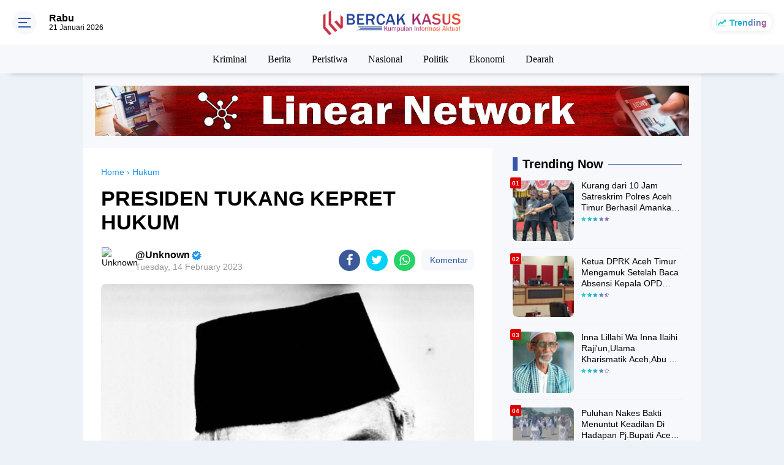

--- FILE ---
content_type: text/html; charset=utf-8
request_url: https://www.google.com/recaptcha/api2/aframe
body_size: 265
content:
<!DOCTYPE HTML><html><head><meta http-equiv="content-type" content="text/html; charset=UTF-8"></head><body><script nonce="2D4NBdqh4g10nScp20y5_A">/** Anti-fraud and anti-abuse applications only. See google.com/recaptcha */ try{var clients={'sodar':'https://pagead2.googlesyndication.com/pagead/sodar?'};window.addEventListener("message",function(a){try{if(a.source===window.parent){var b=JSON.parse(a.data);var c=clients[b['id']];if(c){var d=document.createElement('img');d.src=c+b['params']+'&rc='+(localStorage.getItem("rc::a")?sessionStorage.getItem("rc::b"):"");window.document.body.appendChild(d);sessionStorage.setItem("rc::e",parseInt(sessionStorage.getItem("rc::e")||0)+1);localStorage.setItem("rc::h",'1769001946031');}}}catch(b){}});window.parent.postMessage("_grecaptcha_ready", "*");}catch(b){}</script></body></html>

--- FILE ---
content_type: text/javascript; charset=UTF-8
request_url: https://bercakkasus.linear.co.id/feeds/posts/default/-/News?alt=json-in-script&callback=related_results_labels
body_size: 35440
content:
// API callback
related_results_labels({"version":"1.0","encoding":"UTF-8","feed":{"xmlns":"http://www.w3.org/2005/Atom","xmlns$openSearch":"http://a9.com/-/spec/opensearchrss/1.0/","xmlns$blogger":"http://schemas.google.com/blogger/2008","xmlns$georss":"http://www.georss.org/georss","xmlns$gd":"http://schemas.google.com/g/2005","xmlns$thr":"http://purl.org/syndication/thread/1.0","id":{"$t":"tag:blogger.com,1999:blog-6257459819382296036"},"updated":{"$t":"2026-01-20T18:15:15.762+07:00"},"category":[{"term":"Berita Daerah"},{"term":"Kabar Polri"},{"term":"Publik"},{"term":"News"},{"term":"Kriminal"},{"term":"Berita"},{"term":"Kabar Daerah"},{"term":"Daerah"},{"term":"Olah Raga"},{"term":"Opini"},{"term":"Peristiwa"},{"term":"Hukum dan Kriminal"},{"term":"Nasional"},{"term":"Politik"},{"term":"Aceh Timur"},{"term":"Berita Polri"},{"term":"Hukum"},{"term":"Sosial"},{"term":"Sosial Dan Publik"},{"term":"Serba serbi"},{"term":"Aceh Utara"},{"term":"Bencana"},{"term":"Berita Duka"},{"term":"Berita Nasional"},{"term":"Berita Sosial"},{"term":"Ekonomi"},{"term":"HUT RI Ke 77"},{"term":"Kabar Politik"},{"term":"Kabar Sosial"},{"term":"Kebakaran"},{"term":"Kecelakaan"},{"term":"Pendidikan"},{"term":"Pertanian"},{"term":"Polri"},{"term":"Publik Dan Sosial"},{"term":"Agama"},{"term":"Baerita daerah"},{"term":"Bantuan Langsung Tunai"},{"term":"Bantuan Masa Panik"},{"term":"Bencana Banjir"},{"term":"Berida Daerah"},{"term":"Berita Kriminal"},{"term":"Berita Olah Raga"},{"term":"Berita Pendidikan"},{"term":"Berita daearah"},{"term":"Berita daerag"},{"term":"Berita dearah"},{"term":"Berita kasus"},{"term":"Cerita Dan Nasihat"},{"term":"Dearah"},{"term":"Dunia Kesehatan"},{"term":"Dunia Kesehatan Dan Sosial"},{"term":"Dunia Olah Raga"},{"term":"Dunia Pendidikan"},{"term":"HAJI UMA"},{"term":"HAORNAS"},{"term":"HARDIKDA Ke 63"},{"term":"Hiburan"},{"term":"Kabar Kriminal"},{"term":"Kabar Pokri"},{"term":"Kemiskinan"},{"term":"Kesehatan"},{"term":"LANGSA"},{"term":"Mayat"},{"term":"Narkoba"},{"term":"Narkotika"},{"term":"Orang Hilang"},{"term":"Perlombaan"},{"term":"Polda Aceh"},{"term":"Publik Dan Hukum"},{"term":"Ragam Kasus"},{"term":"Semarak HUT RI Ke 77"},{"term":"Soisial"},{"term":"Sosial Polri"},{"term":"Sport"},{"term":"Sports"},{"term":"Sumatera Utara"},{"term":"TNI"},{"term":"Tanam Mangrove"},{"term":"berita Kesehatan"},{"term":"kabar kasus"}],"title":{"type":"text","$t":"BERCAK KASUS"},"subtitle":{"type":"html","$t":""},"link":[{"rel":"http://schemas.google.com/g/2005#feed","type":"application/atom+xml","href":"https:\/\/bercakkasus.linear.co.id\/feeds\/posts\/default"},{"rel":"self","type":"application/atom+xml","href":"https:\/\/www.blogger.com\/feeds\/6257459819382296036\/posts\/default\/-\/News?alt=json-in-script"},{"rel":"alternate","type":"text/html","href":"https:\/\/bercakkasus.linear.co.id\/search\/label\/News"},{"rel":"hub","href":"http://pubsubhubbub.appspot.com/"},{"rel":"next","type":"application/atom+xml","href":"https:\/\/www.blogger.com\/feeds\/6257459819382296036\/posts\/default\/-\/News\/-\/News?alt=json-in-script\u0026start-index=26\u0026max-results=25"}],"author":[{"name":{"$t":"Nana Thama"},"uri":{"$t":"http:\/\/www.blogger.com\/profile\/04412309879685046950"},"email":{"$t":"noreply@blogger.com"},"gd$image":{"rel":"http://schemas.google.com/g/2005#thumbnail","width":"23","height":"32","src":"\/\/blogger.googleusercontent.com\/img\/b\/R29vZ2xl\/AVvXsEjnh83t6vGlmyNkA97H7JCIVVfX6EINQrBJgVt5drkTO-2_plG36KhY-vvBdQajGTk0y-eECof185TqbAE4L-FtB6OdeHxyNlkfND-mht0JUGy_rxOT40lX38oPPkZyIg\/s113\/20220816_084043.jpg"}}],"generator":{"version":"7.00","uri":"http://www.blogger.com","$t":"Blogger"},"openSearch$totalResults":{"$t":"35"},"openSearch$startIndex":{"$t":"1"},"openSearch$itemsPerPage":{"$t":"25"},"entry":[{"id":{"$t":"tag:blogger.com,1999:blog-6257459819382296036.post-3029348553395005018"},"published":{"$t":"2023-12-17T15:17:00.002+07:00"},"updated":{"$t":"2023-12-17T15:22:10.935+07:00"},"category":[{"scheme":"http://www.blogger.com/atom/ns#","term":"News"}],"title":{"type":"text","$t":"Dewan Pengurus Partai Aceh Idi Tunong Melakukan Sunat Masal Untuk Anak Yatim-Piatu Dan Pakir Miskin Di Aceh Timur"},"content":{"type":"html","$t":"\u003Cdiv class=\"separator\" style=\"clear: both; text-align: center;\"\u003E\u003Cdiv class=\"separator\" style=\"clear: both; text-align: center;\"\u003E\n  \u003Ca href=\"https:\/\/blogger.googleusercontent.com\/img\/a\/AVvXsEiqZtcj9-GGm0iOKG6fj8lAwsQDu8R22PpRAgacpea861Gs3y_QPZqUeso3785qSez6MQfieGD24MXrMLnahJ_cXP0PhWRBe_xopqqq_JJ4LNyMjPFtM53viy9RRFPEN_80KGka49xJWTHBdjrZSv0zKr7AznS565a9S_oFMKY_Ax1HbAyM3xY5QL4_mNo\" imageanchor=\"1\" style=\"margin-left: 1em; margin-right: 1em;\"\u003E\n    \u003Cimg border=\"0\"   src=\"https:\/\/blogger.googleusercontent.com\/img\/a\/AVvXsEiqZtcj9-GGm0iOKG6fj8lAwsQDu8R22PpRAgacpea861Gs3y_QPZqUeso3785qSez6MQfieGD24MXrMLnahJ_cXP0PhWRBe_xopqqq_JJ4LNyMjPFtM53viy9RRFPEN_80KGka49xJWTHBdjrZSv0zKr7AznS565a9S_oFMKY_Ax1HbAyM3xY5QL4_mNo\" width=\"400\"\u003E\n  \u003C\/a\u003E\n\u003C\/div\u003E\u003Cbr\u003E\u003C\/div\u003E\u003Cb\u003E\u003Cspan\u003EAceh Timur | \u003Ca href=\"http:\/\/BERCAKKASUS\"\u003EBercakkasus.linear.co.id\u003C\/a\u003E\u003C\/span\u003E\u003Cbr\u003E\n\u003Cspan\u003EPengurus Partai Aceh Kecamatan idi tunong Kabupaten Aceh Timur yang dipimpin oleh ketua DPC partai Aceh Teuku Fadil menggelar khitanan massal dengan gratis kepada anak-anak kurang mampu dan anak yatim piatu yang berlangsung diklinik RAZIQ DAN RAFIQ desa buket teukueuh.(17\/12\/2023)\u003C\/span\u003E\n\u003Cbr\u003E\u003C\/b\u003E\u003Cbr\u003E\u003Cspan\u003ETeuku Fadil, Khitanan tersebut dilakukan dalam rangka menyambut hari kelahiran nabi Muhammad Saw tahun 2023 Anak-anak yang dikhitan secara gratis dengan jumlah 100 orang tersebut sebelum dikithan terlebih dahulu ditepungtawari atau peusijuek oleh Abi Hasbi selaku ulama setempat sambil berzikir yang di ikuti oleh semua anak yang ingin di khitanan dan para orang tua juga para tamu yang hadir pada acara khitanan ini\u003C\/span\u003E\u003Cbr\u003E\n\u003Cspan\u003EKetua Pengurus Partai Aceh Kecamatan idi tunong Tgk Fadil mengatakan khitanan masal secara gratis yang dilakukan pihaknya turut bekerjasama dengan Maluku salah satu exs Kombatan GAM\u0026nbsp; setempat yang ikut serta mendukung program itu demi meringankan para orang tua sianak.\u003C\/span\u003E\u003Cdiv\u003E\n\u003Cbr\u003E\u003Cdiv class=\"separator\" style=\"clear: both; text-align: center;\"\u003E\n  \u003Ca href=\"https:\/\/blogger.googleusercontent.com\/img\/a\/AVvXsEgqOOCMHBz6AaiqJBhTePAuJP-YnjUdefRMhY-CUazQ5uj8iEcCiLq10UeFj85xTxJlq374r-BeIfwa2NseeTa1Bchxd6XYGIEcRr_jcMXCywUF5CJo5xEUkvn6G39-r8Mw4erJyZtQaAt31mDEwBVpTEbSLm1LQAu4CFJAHH3DD_ZAdb307b1q2rLrOuI\" style=\"margin-left: 1em; margin-right: 1em;\"\u003E\n    \u003Cimg border=\"0\" height=\"206\" src=\"https:\/\/blogger.googleusercontent.com\/img\/a\/AVvXsEgqOOCMHBz6AaiqJBhTePAuJP-YnjUdefRMhY-CUazQ5uj8iEcCiLq10UeFj85xTxJlq374r-BeIfwa2NseeTa1Bchxd6XYGIEcRr_jcMXCywUF5CJo5xEUkvn6G39-r8Mw4erJyZtQaAt31mDEwBVpTEbSLm1LQAu4CFJAHH3DD_ZAdb307b1q2rLrOuI=w320-h206\" width=\"320\"\u003E\n  \u003C\/a\u003E\n\u003C\/div\u003E\u003Cbr\u003E\u003Cspan\u003E\"sekitar 100 anak-anak yang di khitan pada hari ini dalam rangka menyambut moulid nabi Muhammad Saw,kita bersama sama rekan rekan yang sepaham untuk mengadakan khinat masal, dengan harapan bisa mengurangi beban orang tua si anak,saya juga mengucapkan terimakasih kepada rekan dan sahabat kami bapak fakrulrazi yang telah membatu hingga terlaksananya kegiatan ini seperti harapan semua pihak ucap Fadil kepada awak media\u003C\/span\u003E\n\u003Cbr\u003E\u003Cbr\u003E\u003Cspan\u003EPantauan awak media di lokasi \u003C\/span\u003E\u003Cbr\u003E\n\u003Cspan\u003ETerlihat panglima gerakan Aceh merdeka daerah lhee perlak dan anggota dewan perwakilan Daerah fakrulrazi terlihat keakrapan dengan masyarakat juga membagikan santunan berupa kain sarung dan bingkisan kepada anak yatim-piatu dan parkir miskin yang khinat massal di desa buket teukueh kecamatan idi tunong kabupaten Aceh Timur \u003C\/span\u003E\u003Cbr\u003E\n\u003Cbr\u003E\u003Cspan\u003ETeuku.muhammaad.yunus dewan DPRA dapil 6 Aceh timur juga turut mendukung penuh kegiatan yang kita lakukan oleh Ketua DPC partai Aceh idi tunong (khinat masal)di klinik RAZIQ DAN RAFIQN sebagai tempat dimana anak anak di sunat,saya sangat mendukung kegiatan kegiatan seperti ini,agar kedepan bisa kita lakukan kegiatan seperti ini di beberapa tempat agar para anak yatim-piatu dan pakir miskin bisa mengurangi beban keluarga,saya juga mengucapkan banyak terimakasih kepada perwakilan Aceh Teuku fakrulrazi( DPD)dewan perwakilan Daerah Aceh untuk pusat yang telah membantu kegiatan ini semongga Beliou selalu dalam lindungan Allah,amiin pukas pria yang akrab disapa abon idi Cut yang merupakan dewan DPRA dari praksi partai Aceh yang juga caleg untuk DPRA dapil 6 Aceh\u003C\/span\u003E\n\u003Cbr\u003E\u003Cbr\u003E\u003Cspan\u003E\u003Cb\u003E\u003Ci\u003ENana Thama\u003C\/i\u003E\u003C\/b\u003E\u003C\/span\u003E\u003Cbr\u003E\n\u003C!--\/data\/user\/0\/com.samsung.android.app.notes\/files\/clipdata\/clipdata_bodytext_231217_151203_507.sdocx--\u003E\u003C\/div\u003E"},"link":[{"rel":"replies","type":"application/atom+xml","href":"https:\/\/bercakkasus.linear.co.id\/feeds\/3029348553395005018\/comments\/default","title":"Post Comments"},{"rel":"replies","type":"text/html","href":"https:\/\/bercakkasus.linear.co.id\/2023\/12\/dewan-pengurus-partai-aceh-idi-tunong.html#comment-form","title":"0 Comments"},{"rel":"edit","type":"application/atom+xml","href":"https:\/\/www.blogger.com\/feeds\/6257459819382296036\/posts\/default\/3029348553395005018"},{"rel":"self","type":"application/atom+xml","href":"https:\/\/www.blogger.com\/feeds\/6257459819382296036\/posts\/default\/3029348553395005018"},{"rel":"alternate","type":"text/html","href":"https:\/\/bercakkasus.linear.co.id\/2023\/12\/dewan-pengurus-partai-aceh-idi-tunong.html","title":"Dewan Pengurus Partai Aceh Idi Tunong Melakukan Sunat Masal Untuk Anak Yatim-Piatu Dan Pakir Miskin Di Aceh Timur"}],"author":[{"name":{"$t":"Nana Thama"},"uri":{"$t":"http:\/\/www.blogger.com\/profile\/04412309879685046950"},"email":{"$t":"noreply@blogger.com"},"gd$image":{"rel":"http://schemas.google.com/g/2005#thumbnail","width":"23","height":"32","src":"\/\/blogger.googleusercontent.com\/img\/b\/R29vZ2xl\/AVvXsEjnh83t6vGlmyNkA97H7JCIVVfX6EINQrBJgVt5drkTO-2_plG36KhY-vvBdQajGTk0y-eECof185TqbAE4L-FtB6OdeHxyNlkfND-mht0JUGy_rxOT40lX38oPPkZyIg\/s113\/20220816_084043.jpg"}}],"media$thumbnail":{"xmlns$media":"http://search.yahoo.com/mrss/","url":"https:\/\/blogger.googleusercontent.com\/img\/a\/AVvXsEiqZtcj9-GGm0iOKG6fj8lAwsQDu8R22PpRAgacpea861Gs3y_QPZqUeso3785qSez6MQfieGD24MXrMLnahJ_cXP0PhWRBe_xopqqq_JJ4LNyMjPFtM53viy9RRFPEN_80KGka49xJWTHBdjrZSv0zKr7AznS565a9S_oFMKY_Ax1HbAyM3xY5QL4_mNo=s72-c","height":"72","width":"72"},"thr$total":{"$t":"0"}},{"id":{"$t":"tag:blogger.com,1999:blog-6257459819382296036.post-1122642621403379888"},"published":{"$t":"2023-12-07T07:16:00.002+07:00"},"updated":{"$t":"2023-12-07T07:43:18.877+07:00"},"category":[{"scheme":"http://www.blogger.com/atom/ns#","term":"News"}],"title":{"type":"text","$t":"Kapolsek Pantee Bidari Serahkan Bantuan Tanggap Darurat Kepada Korban Kebakaran"},"content":{"type":"html","$t":"\u003Cdiv\u003E\u003Cdiv class=\"separator\" style=\"clear: both; text-align: center;\"\u003E\n  \u003Ca href=\"https:\/\/blogger.googleusercontent.com\/img\/a\/AVvXsEjkTe5u2lmVXDEtMXGSbodFT1rJ0_xnZb7SCVAOwhjt3YjLHa08_Y7uXbp1TWLTAfQVpjtvHcCJib9k59EuH8E694ycpK0bUc0yZ9SY3aujnFyAxHExnq5a_dUcYqLMALnMAt5l5mIrPXwh4h_GLuf2M7UlGWEDTXm6tQjl_Ae_k4piqQY3wnR8JmLbu6M\" style=\"margin-left: 1em; margin-right: 1em;\"\u003E\n    \u003Cimg border=\"0\" height=\"207\" src=\"https:\/\/blogger.googleusercontent.com\/img\/a\/AVvXsEjkTe5u2lmVXDEtMXGSbodFT1rJ0_xnZb7SCVAOwhjt3YjLHa08_Y7uXbp1TWLTAfQVpjtvHcCJib9k59EuH8E694ycpK0bUc0yZ9SY3aujnFyAxHExnq5a_dUcYqLMALnMAt5l5mIrPXwh4h_GLuf2M7UlGWEDTXm6tQjl_Ae_k4piqQY3wnR8JmLbu6M=w320-h207\" width=\"320\" \/\u003E\n  \u003C\/a\u003E\n\u003C\/div\u003E\u003Cbr \/\u003E\u003C\/div\u003E\u003Cdiv\u003E\u003Cb\u003EAceh Timur | \u003Ca href=\"http:\/\/BERCAKKASUS\"\u003EBercakkasus.linear.co.id\u003C\/a\u003E\u003C\/b\u003E\u003C\/div\u003E\u003Cdiv\u003E\u003Cb\u003ESebagai bentuk empati kepada Aminah, 50 tahun, warga Dusun Cot Hagu, Gampong Putoh Sa, Kecamatan Pantee Bidari, Kabupaten Aceh Timur yang rumahnya terbakar, Kapolsek Pantee Bidari Ipda Munawir, HRD.,S.K.M. menyerahkan bantuan tanggap darurat pada Rabu, (06\/12\/2023) petang.\u003C\/b\u003E\u003C\/div\u003E\u003Cdiv\u003E\u003Cbr \/\u003E\u003C\/div\u003E\u003Cdiv\u003EBantuan yang berupa sembako dan pakaian tersebut diserahkan langsung oleh Ipda Munawir bersama anggota Koramil 20\/PTB, Staf Kecamatan, Petugas PKH dan TKSK Kecamatan Pantee Bidari dengan disaksikan Perangkat Gampong Putoh Sa.\u0026nbsp;\u003C\/div\u003E\u003Cdiv\u003E\u003Cbr \/\u003E\u003C\/div\u003E\u003Cdiv\u003EKapolsek mengatakan, dengan bantuan ini kami berharap bisa meringankan beban terhadap keluarga Ibu Aminah yang mendapat musibah sehingga merasa terbantu. Terangnya.\u003C\/div\u003E\u003Cdiv\u003E\u003Cbr \/\u003E\u003C\/div\u003E\u003Cdiv\u003EKapolsek Pantee Bidari Ipda Munawir, HRD.,S.K.M. menyebutkan, peristiwa kebakaran terjadi pada Rabu, (06\/12\/2023) sekira pukul 05.00 WIB. dan saat rumah tersebut terbakardalam kondisi kosong.\u003C\/div\u003E\u003Cdiv\u003E\u003Cbr \/\u003E\u003C\/div\u003E\u003Cdiv\u003E\u003Cdiv class=\"separator\" style=\"clear: both; text-align: center;\"\u003E\n  \u003Ca href=\"https:\/\/blogger.googleusercontent.com\/img\/a\/AVvXsEjC6XBSCH5MKpolm1f4sxCkEyp9yCceLk-cq7EXW4BM_4CzI6j_KqOgL6PPcfFMz0xaYsVaZA85zlSv6yJ8VkyzPmsU4Qm_4CjEjdLfv743Dfd_SbROb9-L9_k4EtkyWiRWZ1noal-1004wFnhKryQwlLMfT2nJCDBq2MDK8w2u9x5DXK8bt0-DzhQQJjk\" style=\"margin-left: 1em; margin-right: 1em;\"\u003E\n    \u003Cimg border=\"0\" height=\"166\" src=\"https:\/\/blogger.googleusercontent.com\/img\/a\/AVvXsEjC6XBSCH5MKpolm1f4sxCkEyp9yCceLk-cq7EXW4BM_4CzI6j_KqOgL6PPcfFMz0xaYsVaZA85zlSv6yJ8VkyzPmsU4Qm_4CjEjdLfv743Dfd_SbROb9-L9_k4EtkyWiRWZ1noal-1004wFnhKryQwlLMfT2nJCDBq2MDK8w2u9x5DXK8bt0-DzhQQJjk=w320-h166\" width=\"320\" \/\u003E\n  \u003C\/a\u003E\n\u003C\/div\u003E\u003Cbr \/\u003E\u003C\/div\u003E\u003Cdiv\u003E“Saksi yang pertama kali melihat adanya rumah terbakar adalah Syafari saat melintas, dari jarak lebih kurang 100 meter ada api dan kepulan asap dari rumah Aminah, seketika Syafari memberitahukan kepada tetangganya, lalu tetangganya berusaha memadamkan api dengan peralatn seadanya,” ungkap Kapolsek.\u003C\/div\u003E\u003Cdiv\u003EPemadaman terpaksa dilakukan secara manual karena tidak akses yang bisa dilalui untuk mobil pemadam kebakaran.\u003C\/div\u003E\u003Cdiv\u003E\u003Cbr \/\u003E\u003C\/div\u003E\u003Cdiv\u003E“Tidak ada korban jiwa pada peristiwa ini, namun akibat kebakaran tersebut Hanafiah mengalami kerugian lebih kurang Rp. 50.000.000,00. Dugaan sementara penyebab dari kebakaran ini akibat hubungan arus pendek listrik.” Terang Kapolsek Pantee Bidari Ipda Munawir, HRD.,S.K.M.\u003C\/div\u003E\u003Cdiv\u003E\u003Cbr \/\u003E\u003C\/div\u003E\u003Cdiv\u003E\u003Cb\u003E\u003Ci\u003ENana Thama\u003C\/i\u003E\u003C\/b\u003E\u003C\/div\u003E"},"link":[{"rel":"replies","type":"application/atom+xml","href":"https:\/\/bercakkasus.linear.co.id\/feeds\/1122642621403379888\/comments\/default","title":"Post Comments"},{"rel":"replies","type":"text/html","href":"https:\/\/bercakkasus.linear.co.id\/2023\/12\/kapolsek-pantee-bidari-serahkan-bantuan.html#comment-form","title":"0 Comments"},{"rel":"edit","type":"application/atom+xml","href":"https:\/\/www.blogger.com\/feeds\/6257459819382296036\/posts\/default\/1122642621403379888"},{"rel":"self","type":"application/atom+xml","href":"https:\/\/www.blogger.com\/feeds\/6257459819382296036\/posts\/default\/1122642621403379888"},{"rel":"alternate","type":"text/html","href":"https:\/\/bercakkasus.linear.co.id\/2023\/12\/kapolsek-pantee-bidari-serahkan-bantuan.html","title":"Kapolsek Pantee Bidari Serahkan Bantuan Tanggap Darurat Kepada Korban Kebakaran"}],"author":[{"name":{"$t":"Nana Thama"},"uri":{"$t":"http:\/\/www.blogger.com\/profile\/04412309879685046950"},"email":{"$t":"noreply@blogger.com"},"gd$image":{"rel":"http://schemas.google.com/g/2005#thumbnail","width":"23","height":"32","src":"\/\/blogger.googleusercontent.com\/img\/b\/R29vZ2xl\/AVvXsEjnh83t6vGlmyNkA97H7JCIVVfX6EINQrBJgVt5drkTO-2_plG36KhY-vvBdQajGTk0y-eECof185TqbAE4L-FtB6OdeHxyNlkfND-mht0JUGy_rxOT40lX38oPPkZyIg\/s113\/20220816_084043.jpg"}}],"media$thumbnail":{"xmlns$media":"http://search.yahoo.com/mrss/","url":"https:\/\/blogger.googleusercontent.com\/img\/a\/AVvXsEjkTe5u2lmVXDEtMXGSbodFT1rJ0_xnZb7SCVAOwhjt3YjLHa08_Y7uXbp1TWLTAfQVpjtvHcCJib9k59EuH8E694ycpK0bUc0yZ9SY3aujnFyAxHExnq5a_dUcYqLMALnMAt5l5mIrPXwh4h_GLuf2M7UlGWEDTXm6tQjl_Ae_k4piqQY3wnR8JmLbu6M=s72-w320-h207-c","height":"72","width":"72"},"thr$total":{"$t":"0"}},{"id":{"$t":"tag:blogger.com,1999:blog-6257459819382296036.post-5729896116404837727"},"published":{"$t":"2023-11-25T15:32:00.001+07:00"},"updated":{"$t":"2023-11-25T15:32:48.719+07:00"},"category":[{"scheme":"http://www.blogger.com/atom/ns#","term":"News"}],"title":{"type":"text","$t":"Kafilah MTQ Aceh Timur Tiba dengan Selamat di Simeulue"},"content":{"type":"html","$t":"\u003Cdiv\u003E\u003Cbr\u003E\u003C\/div\u003E\u003Cdiv\u003E\u003Cb\u003E\u003Cdiv class=\"separator\" style=\"clear: both; text-align: center;\"\u003E\n  \u003Ca href=\"https:\/\/blogger.googleusercontent.com\/img\/a\/AVvXsEhTJ4lCRJX9aXlTx9kSyCrZqblP4vZhAvJckIZKW42-ady05T9EcfihJWSg50Buaf4n_bctU436_sg85DyMEFysmPiNvtpEzuRLw3Pztgtwo2Sv0IbMCZpQOdms79h12HIXDqA0-ZDNiTitntuvYDr3hDVmXCRGBTN__V4W782Q7CAyp7yyZjmxmDsBwyk\" imageanchor=\"1\" style=\"margin-left: 1em; margin-right: 1em;\"\u003E\n    \u003Cimg border=\"0\"   src=\"https:\/\/blogger.googleusercontent.com\/img\/a\/AVvXsEhTJ4lCRJX9aXlTx9kSyCrZqblP4vZhAvJckIZKW42-ady05T9EcfihJWSg50Buaf4n_bctU436_sg85DyMEFysmPiNvtpEzuRLw3Pztgtwo2Sv0IbMCZpQOdms79h12HIXDqA0-ZDNiTitntuvYDr3hDVmXCRGBTN__V4W782Q7CAyp7yyZjmxmDsBwyk\" width=\"400\"\u003E\n  \u003C\/a\u003E\n\u003C\/div\u003E\u003Cbr\u003E\u003C\/b\u003E\u003C\/div\u003E\u003Cdiv\u003E\u003Cb\u003ESIMEULUE | \u003Ca href=\"http:\/\/BERCAKKASUS\"\u003EBercakkasus.linear.co.id\u003C\/a\u003E Kafilah Aceh Timur yang akan tampil pada Musabaqah Tilawatil Qur'an (MTQ) Aceh ke-36 akhirnya tiba dengan selamat di pelabuhan Sinabang Kabupaten Simeulue, Sabtu (26\/11\/2023), sekira pukul 10.30 WIB.\u003C\/b\u003E\u003C\/div\u003E\u003Cdiv\u003E\u003Cbr\u003E\u003C\/div\u003E\u003Cdiv\u003EKetua Kafilah MTQ Kabupaten Aceh Timur Syawaluddin mengatakan bahwa, kafilah MTQ Aceh Timur yang berjumlah 85 orang semuanya tiba dengan selamat, dan dalam keadaan yang sehat wal Afiat.\u003C\/div\u003E\u003Cdiv\u003E\u003Cbr\u003E\u003C\/div\u003E\u003Cdiv\u003E\"Alhamdulillah, berkat doa masyarakat Aceh Timur, kondisi para peserta dan official\/pembina dalam keadaan sehat wal alfiat,” sebut Syawaluddin.\u003C\/div\u003E\u003Cdiv\u003E\u003Cbr\u003E\u003C\/div\u003E\u003Cdiv\u003EKetua Kafilah Syawaluddin menyampaikan ucapan terima kasih kepada Pemkab Simeulue atas sambutan kedatangan rombongan dari Aceh Timur.\u003C\/div\u003E\u003Cdiv\u003E\u003Cbr\u003E\u003C\/div\u003E\u003Cdiv\u003E\"Alhamdulillah, kami sangat senang dan tersanjung, karena kedatangan kami mendapatkan sambutan baik oleh Pemerintah Kabupaten setempat,\" ujarnya.\u003C\/div\u003E\u003Cdiv\u003E\u003Cbr\u003E\u003C\/div\u003E\u003Cdiv\u003E\u003Cdiv class=\"separator\" style=\"clear: both; text-align: center;\"\u003E\n  \u003Ca href=\"https:\/\/blogger.googleusercontent.com\/img\/a\/AVvXsEgas_mqzxIZsYAW_SFB33GsGzLfV2s0yIjSr6jl-PBs7nyRHbWKfYZUgFDCyxHvxeYbma51Mv416Z9vO1K9XBpCbIwc9HBLrQDcppcLwMn1FqpeK7mis1LJ9WwXH8vWY0CSn6u-z8hCNej89Be_3iKgt7UxW9bbBSwl_bYwVhxyM3N07XKJ0ZudXALlYhU\" imageanchor=\"1\" style=\"margin-left: 1em; margin-right: 1em;\"\u003E\n    \u003Cimg border=\"0\"   src=\"https:\/\/blogger.googleusercontent.com\/img\/a\/AVvXsEgas_mqzxIZsYAW_SFB33GsGzLfV2s0yIjSr6jl-PBs7nyRHbWKfYZUgFDCyxHvxeYbma51Mv416Z9vO1K9XBpCbIwc9HBLrQDcppcLwMn1FqpeK7mis1LJ9WwXH8vWY0CSn6u-z8hCNej89Be_3iKgt7UxW9bbBSwl_bYwVhxyM3N07XKJ0ZudXALlYhU\" width=\"400\"\u003E\n  \u003C\/a\u003E\n\u003C\/div\u003E\u003Cbr\u003E\u003C\/div\u003E\u003Cdiv\u003ELebih lanjut, kata Syawaluddin, mengucapkan rasa syukur kepada Allah, karena para rombongan telah menginjakan kaki di Kabupaten Simeulue sebagai tuan rumah pelaksanaan MTQ ke-36 Provinsi Aceh dengan selamat.\u003C\/div\u003E\u003Cdiv\u003E\u003Cbr\u003E\u003C\/div\u003E\u003Cdiv\u003E\"Alhamdulillah, kita dengan selamat dan tanpa kendala apapun telah menginjak kaki di tanah Simeulue, apalagi kita menempuh perjalanan luat yang cukup melelahkan,\" katanya.\u003C\/div\u003E\u003Cdiv\u003E\u003Cbr\u003E\u003C\/div\u003E\u003Cdiv\u003EDan 10 jam melalui darat dan selama 17 jam dengan kapal KM Sabuk Nusantara dari Pelabuhan Calang menuju ke Simeulue,\" terang Syawaluddin.\u003C\/div\u003E\u003Cdiv\u003E\u003Cbr\u003E\u003C\/div\u003E\u003Cdiv\u003E\"Insha Allah kafilah MTQ tingkat Aceh kali ini akan tampil maksimal sebagaimana yang kita harapkan bersama,\" demikian pungkas Syawaluddin.\u003C\/div\u003E\u003Cdiv\u003E\u003Cbr\u003E\u003C\/div\u003E\u003Cdiv\u003EKafilah MTQ Aceh Timur disambut langsung oleh Amran Z staf ahli Bupati Simeuleu dan ikut didampingi penangungjawab kafilah Sarman Jayadi (ketua MPD) Simeuleu dan Pramuka setempat.\u003C\/div\u003E\u003Cdiv\u003E\u003Cbr\u003E\u003C\/div\u003E\u003Cdiv\u003EPenyambutan ditandai dengan pangalungan Syal khas Simeulue kepada Kadis Syariat Islam, Syawaluddin mewakili Pj Aceh Timur dan Azhari Sekretaris dinas Syariat Islam beserta seluruh kafilah, bertempat di Pelabuhan Sinabang.\u003C\/div\u003E\u003Cdiv\u003E\u003Cbr\u003E\u003C\/div\u003E\u003Cdiv\u003EPada kesempatan tersebut, penangungjawab kafilah Sarman Jayadi yang juga Ketua MPD (Majelis Pendidikan Daerah) Kabupaten Simeuleu menyampaikan selamat datang kepada ketua kafilah Aceh Timur bersama rombongan di tanah Simeulue Ate Fulawan.\u003C\/div\u003E\u003Cdiv\u003E\u003Cbr\u003E\u003C\/div\u003E\u003Cdiv\u003E\"Semoga sukses dan mudah-mudahan Aceh Timur mampu menjadi juara di MTQ ke 36 Tingkat Provinsi Aceh tahun 2023,\" kata Sarman.\u003C\/div\u003E\u003Cdiv\u003E\u003Cbr\u003E\u003C\/div\u003E\u003Cdiv\u003ESesampai di pemondokan di desa Air Dingin, Kecamatan Simeuleu Timur, Kafilah Aceh Timur di Peusijuk (Tepung Tawar) oleh tokoh masyarakat bersama pemerintah setempat dan di jamu makan.\u003C\/div\u003E\u003Cdiv\u003E\u003Cbr\u003E\u003C\/div\u003E\u003Cdiv\u003E\u003Cb\u003ENana Thama\u003C\/b\u003E\u003C\/div\u003E"},"link":[{"rel":"replies","type":"application/atom+xml","href":"https:\/\/bercakkasus.linear.co.id\/feeds\/5729896116404837727\/comments\/default","title":"Post Comments"},{"rel":"replies","type":"text/html","href":"https:\/\/bercakkasus.linear.co.id\/2023\/11\/kafilah-mtq-aceh-timur-tiba-dengan.html#comment-form","title":"0 Comments"},{"rel":"edit","type":"application/atom+xml","href":"https:\/\/www.blogger.com\/feeds\/6257459819382296036\/posts\/default\/5729896116404837727"},{"rel":"self","type":"application/atom+xml","href":"https:\/\/www.blogger.com\/feeds\/6257459819382296036\/posts\/default\/5729896116404837727"},{"rel":"alternate","type":"text/html","href":"https:\/\/bercakkasus.linear.co.id\/2023\/11\/kafilah-mtq-aceh-timur-tiba-dengan.html","title":"Kafilah MTQ Aceh Timur Tiba dengan Selamat di Simeulue"}],"author":[{"name":{"$t":"Nana Thama"},"uri":{"$t":"http:\/\/www.blogger.com\/profile\/04412309879685046950"},"email":{"$t":"noreply@blogger.com"},"gd$image":{"rel":"http://schemas.google.com/g/2005#thumbnail","width":"23","height":"32","src":"\/\/blogger.googleusercontent.com\/img\/b\/R29vZ2xl\/AVvXsEjnh83t6vGlmyNkA97H7JCIVVfX6EINQrBJgVt5drkTO-2_plG36KhY-vvBdQajGTk0y-eECof185TqbAE4L-FtB6OdeHxyNlkfND-mht0JUGy_rxOT40lX38oPPkZyIg\/s113\/20220816_084043.jpg"}}],"media$thumbnail":{"xmlns$media":"http://search.yahoo.com/mrss/","url":"https:\/\/blogger.googleusercontent.com\/img\/a\/AVvXsEhTJ4lCRJX9aXlTx9kSyCrZqblP4vZhAvJckIZKW42-ady05T9EcfihJWSg50Buaf4n_bctU436_sg85DyMEFysmPiNvtpEzuRLw3Pztgtwo2Sv0IbMCZpQOdms79h12HIXDqA0-ZDNiTitntuvYDr3hDVmXCRGBTN__V4W782Q7CAyp7yyZjmxmDsBwyk=s72-c","height":"72","width":"72"},"thr$total":{"$t":"0"}},{"id":{"$t":"tag:blogger.com,1999:blog-6257459819382296036.post-161357477564612107"},"published":{"$t":"2023-02-14T08:42:00.001+07:00"},"updated":{"$t":"2023-02-14T09:03:41.593+07:00"},"category":[{"scheme":"http://www.blogger.com/atom/ns#","term":"Hukum"},{"scheme":"http://www.blogger.com/atom/ns#","term":"Nasional"},{"scheme":"http://www.blogger.com/atom/ns#","term":"News"},{"scheme":"http://www.blogger.com/atom/ns#","term":"Opini"}],"title":{"type":"text","$t":"PRESIDEN TUKANG KEPRET HUKUM"},"content":{"type":"html","$t":"\u003Cdiv class=\"separator\" style=\"clear: both; text-align: center;\"\u003E\n  \u003Ca href=\"https:\/\/blogger.googleusercontent.com\/img\/b\/R29vZ2xl\/AVvXsEj3ViocN6IwAP5rfm19jdKWM5ijMqIM_uHzNHK7TMbHClvgCbr7sDsv7XaXTqfTpeCIVgguf8pZydvvhulY1bTcIvBQQyUhGhKT3uo3zIdMH2i6GFA-a4211x0Ojd6E6YKiCBnhDxsGNHCp\/s1600\/1676338920905375-0.png\" imageanchor=\"1\" style=\"margin-left: 1em; margin-right: 1em;\"\u003E\n    \u003Cimg border=\"0\" src=\"https:\/\/blogger.googleusercontent.com\/img\/b\/R29vZ2xl\/AVvXsEj3ViocN6IwAP5rfm19jdKWM5ijMqIM_uHzNHK7TMbHClvgCbr7sDsv7XaXTqfTpeCIVgguf8pZydvvhulY1bTcIvBQQyUhGhKT3uo3zIdMH2i6GFA-a4211x0Ojd6E6YKiCBnhDxsGNHCp\/s1600\/1676338920905375-0.png\" width=\"400\"\u003E\n  \u003C\/a\u003E\n\u003C\/div\u003Eby M Rizal Fadillah*\u003Cdiv\u003E\u003Cbr\u003E\u003C\/div\u003E\u003Cdiv\u003E\u003Cb\u003EOPINI -\u0026nbsp;\u003C\/b\u003EIni berhubungan dengan vonis mati Sambo dan aturan baru KUHP tentang hukuman mati. Kita bahagia Majelis Hakim PN Jakarta Selatan memvonis mati Freddy Sambo atas delik pembunuhan berencana yang terbukti. Ia di samping sebagai perencana juga eksekutor.\u003C\/div\u003E\u003Cdiv\u003E\u003Cbr\u003E\u003C\/div\u003E\u003Cdiv\u003ESambo ikut menembak dengan menggunakan  pistol Glock 17 miliknya. Menurut Hakim Ketua Wahyu Iman Santoso, tidak ada hal yang meringankan.\u0026nbsp;\u003C\/div\u003E\u003Cdiv\u003E\u003Cbr\u003E\u003C\/div\u003E\u003Cdiv\u003EKecuali Indonesian Police Watch (IPW) yang \"keberatan\" dengan vonis mati Sambo, pada umumnya berbagai elemen masyarakat setuju dan mengapresiasi keberanian Majelis Hakim untuk menjatuhkan putusan mati.\u003C\/div\u003E\u003Cdiv\u003E\u003Cbr\u003E\u003C\/div\u003E\u003Cdiv\u003EMenurut Sugeng Teguh Santoso Ketua IPW Hakim tidak mempertimbangkan hal yang meringankan dan tindakan Ferdy Sambo didasarkan emosi bukan sadisme. Masih ada upaya hukum lanjutan baik banding, kasasi dan PK, katanya.\u0026nbsp;\u003C\/div\u003E\u003Cdiv\u003E\u003Cbr\u003E\u003C\/div\u003E\u003Cdiv\u003ESugeng lupa baik JPU maupun Majelis Hakim menyatakan hal sama tentang tidak ada hal yang meringankan. Ini fakta persidangan. Lalu Ferdy Sambo adalah \"model mafia\" yang berbahaya.\u003C\/div\u003E\u003Cdiv\u003E\u003Cbr\u003E\u003C\/div\u003E\u003Cdiv\u003EPembunuhan Joshua bukan semata urusan Puteri yang tidak terbukti dilecehkan melainkan puncak gunung es dari kejahatan Sambo. Puteri Chandrawati sendiri divonis penjara 20 tahun akibat persengkokolan.\u0026nbsp;\u003C\/div\u003E\u003Cdiv\u003E\u003Cbr\u003E\u003C\/div\u003E\u003Cdiv\u003EVonis sudah jatuh untuk pejabat penting institusi Kepolisian yang telah merusak citra Kepolisian Republik Indonesia di tingkat nasional maupun internasional.\u003C\/div\u003E\u003Cdiv\u003E\u003Cbr\u003E\u003C\/div\u003E\u003Cdiv\u003ESambo layak dihukum mati. Upaya hukum adalah hak yang dimilikinya. Rakyat masih menunggu putusan final peradilan. Vonis mati PN Jaksel merupakan modal besar bagi putusan serupa di tingkat berikutnya.\u0026nbsp;\u003C\/div\u003E\u003Cdiv\u003E\u003Cbr\u003E\u003C\/div\u003E\u003Cdiv\u003EYang mengejutkan justru pandangan Mahfud MD yang menyatakan bahwa Vonis mati Sambo bisa berubah jika KUHP baru telah berlaku pada ahun 2026 selama yang bersangkutan belum dieksekusi.\u003C\/div\u003E\u003Cdiv\u003E\u003Cbr\u003E\u003C\/div\u003E\u003Cdiv\u003EMenurutnya hukuman berubah menjadi seumur hidup jika selama 10 tahun di penjara Sambo berkelakuan baik.\u0026nbsp;\u003C\/div\u003E\u003Cdiv\u003E\u003Cbr\u003E\u003C\/div\u003E\u003Cdiv\u003EUntuk mengubah menjadi hukuman seumur hidup harus dengan Keputusan Presiden (Keppres) berdasarkan pertimbangan MA. Pasal 100 KUHP memberi ruang melalui Keppres  Presiden dapat meng-kepret hukum.\u0026nbsp;\u003C\/div\u003E\u003Cdiv\u003E\u003Cbr\u003E\u003C\/div\u003E\u003Cdiv\u003EDengan pandangan Mahfud MD itu maka juru selamat bagi Sambo kelak adalah Keppres.\u0026nbsp;\u003C\/div\u003E\u003Cdiv\u003E\u003Cbr\u003E\u003C\/div\u003E\u003Cdiv\u003EKeppres seperti ini tentu janggal dan menciptakan warna otoritarian. Presiden yang terus merangsek ke ruang yudikatif. Sudah Perppu juga sering disalahgunakan, kini ada lagi Keppres yang dapat menjadi alat kepret Presiden terhadap hukum.\u0026nbsp;\u003C\/div\u003E\u003Cdiv\u003E\u003Cbr\u003E\u003C\/div\u003E\u003Cdiv\u003EPasal 100 KUHP adalah pasal tentang bersayapnya hukum di Indonesia. Ternyata bisa ada hukuman mati dengan percobaan 10 tahun.\u003C\/div\u003E\u003Cdiv\u003E\u003Cbr\u003E\u003C\/div\u003E\u003Cdiv\u003EMengada-ada tapi itu ada dan fakta.\u0026nbsp;\u003C\/div\u003E\u003Cdiv\u003E\u003Cbr\u003E\u003C\/div\u003E\u003Cdiv\u003ESambo akan serius berharap Presiden akan menerbitkan Keppres yang meng-kepret hukum. Maklum, Sambo pun sebenarnya memang tukang tampar dan kepret.\u0026nbsp;\u003C\/div\u003E\u003Cdiv\u003E\u003Cbr\u003E\u003C\/div\u003E\u003Cdiv\u003E*) Pemerhati Politik dan Kebangsaan\u003C\/div\u003E\u003Cdiv\u003EBandung, 14 Februari 2023\u003Cbr\u003E\u003C\/div\u003E"},"link":[{"rel":"replies","type":"application/atom+xml","href":"https:\/\/bercakkasus.linear.co.id\/feeds\/161357477564612107\/comments\/default","title":"Post Comments"},{"rel":"replies","type":"text/html","href":"https:\/\/bercakkasus.linear.co.id\/2023\/02\/presiden-tukang-kepret-hukum.html#comment-form","title":"0 Comments"},{"rel":"edit","type":"application/atom+xml","href":"https:\/\/www.blogger.com\/feeds\/6257459819382296036\/posts\/default\/161357477564612107"},{"rel":"self","type":"application/atom+xml","href":"https:\/\/www.blogger.com\/feeds\/6257459819382296036\/posts\/default\/161357477564612107"},{"rel":"alternate","type":"text/html","href":"https:\/\/bercakkasus.linear.co.id\/2023\/02\/presiden-tukang-kepret-hukum.html","title":"PRESIDEN TUKANG KEPRET HUKUM"}],"author":[{"name":{"$t":"Unknown"},"email":{"$t":"noreply@blogger.com"},"gd$image":{"rel":"http://schemas.google.com/g/2005#thumbnail","width":"16","height":"16","src":"https:\/\/img1.blogblog.com\/img\/b16-rounded.gif"}}],"media$thumbnail":{"xmlns$media":"http://search.yahoo.com/mrss/","url":"https:\/\/blogger.googleusercontent.com\/img\/b\/R29vZ2xl\/AVvXsEj3ViocN6IwAP5rfm19jdKWM5ijMqIM_uHzNHK7TMbHClvgCbr7sDsv7XaXTqfTpeCIVgguf8pZydvvhulY1bTcIvBQQyUhGhKT3uo3zIdMH2i6GFA-a4211x0Ojd6E6YKiCBnhDxsGNHCp\/s72-c\/1676338920905375-0.png","height":"72","width":"72"},"thr$total":{"$t":"0"}},{"id":{"$t":"tag:blogger.com,1999:blog-6257459819382296036.post-2698095975088296847"},"published":{"$t":"2023-02-11T10:08:00.002+07:00"},"updated":{"$t":"2023-02-11T10:09:51.780+07:00"},"category":[{"scheme":"http://www.blogger.com/atom/ns#","term":"Ekonomi"},{"scheme":"http://www.blogger.com/atom/ns#","term":"Nasional"},{"scheme":"http://www.blogger.com/atom/ns#","term":"News"}],"title":{"type":"text","$t":"DEWAN MINTA WALKOT HENTIKAN OPERASI INDOMARET "},"content":{"type":"html","$t":"\u003Cdiv\u003E\u003Cdiv class=\"separator\" style=\"clear: both; text-align: center;\"\u003E\n  \u003Ca href=\"https:\/\/blogger.googleusercontent.com\/img\/b\/R29vZ2xl\/AVvXsEgFbTYTMDOwX3ikE5KIABPR2dGy4fe3DCDMzcMiGHq7TutA4kB_yCglv3nbEK6JAjr89tDopMWtCmpXPlh5swR9Y3fKrEwz_PLLZaNiVz4-yhFZ55mGlU9BAj4zNZjuS-mKQWL6kuOA2Hlr\/s1600\/1676084895177785-0.png\" style=\"margin-left: 1em; margin-right: 1em;\"\u003E\n    \u003Cimg border=\"0\" height=\"240\" src=\"https:\/\/blogger.googleusercontent.com\/img\/b\/R29vZ2xl\/AVvXsEgFbTYTMDOwX3ikE5KIABPR2dGy4fe3DCDMzcMiGHq7TutA4kB_yCglv3nbEK6JAjr89tDopMWtCmpXPlh5swR9Y3fKrEwz_PLLZaNiVz4-yhFZ55mGlU9BAj4zNZjuS-mKQWL6kuOA2Hlr\/w320-h240\/1676084895177785-0.png\" width=\"320\" \/\u003E\n  \u003C\/a\u003E\n\u003C\/div\u003E\u003Cbr \/\u003E\u003C\/div\u003E\u003Cb\u003E\u003Ca href=\"http:\/\/BERCAKKASUS.LINEAR.CO.ID\"\u003EBERCAK KASUS\u003C\/a\u003E\u0026nbsp;| BANDUNG - \u003C\/b\u003EDalam rapat menerima audiensi Tim Pembela Hukum Masjid Cagar Budaya Jl Cihampelas 149 Bandung, Wakil Ketua DPRD Kota Bandung DR. H. Edwin Senjaya, SE MM meminta agar Pemkot Bandung dapat bertindak tegas atas pelanggaran Perda Kota Bandung No 7 tahun 2018 dan UU No 11 tahun 2010 tentang Cagar Budaya  yang dilakukan PT Kereta Api Indonesia (KAI) dan atau PT Indomarco pemilik Indomaret.\u003Cdiv\u003E\u003Cbr \/\u003E\u003C\/div\u003E\u003Cdiv\u003EKepada penyampai aspirasi yaitu Tim Pembela Hukum yang dipimpin Muhtar Efendi, SH MH bersama Melani, SH MH, DR Anton Minardi, SH, Budi Rahman, SH MH dan Lahmudin, SPd SH, sebagai kuasa hukum dari tokoh-tokoh budayawan, agamawan dan aktivis Jawa Barat, DR Edwin Senjaya berjanji untuk menyampaikan pada Pimpinan dan anggota Dewan lain agar DPRD Kota Bandung dapat mengawal serius proses penindakan yang dilakukan oleh Pemkot Kota Bandung.\u0026nbsp;\u003C\/div\u003E\u003Cdiv\u003E\u003Cbr \/\u003E\u003C\/div\u003E\u003Cdiv\u003EInstansi terkait yang hadir dan diundang oleh DPRD Kota Bandung dalam pertemuan yang dinilai penting itu adalah Disbudpar, Satpol PP, Kesbangpol, Ciptabintar, Camat Coblong dan DPMPTSP. Polrestabes Kota Bandung juga turut hadir. Perangkat Daerah Kota Bandung sepakat bahwa telah terjadi pelanggaran hukum dalam kasus ini. Bahkan dilaporkan ada beberapa Cagar Budaya lain yang telah dihancurkan oleh PT KAI namun belum mendapat tindakan semestinya.\u0026nbsp;\u003C\/div\u003E\u003Cdiv\u003E\u003Cbr \/\u003E\u003C\/div\u003E\u003Cdiv\u003EDalam beberapa kasus PT KAI memiliki modus operandi yang serupa. Berujung pada pembongkaran Cagar Budaya dan pendirian gerai Indomaret. Pimpinan Dewan bertekad untuk mengungkap dan menuntaskan masalah yang telah mencoreng wajah Pemkot Bandung tersebut. Pelanggaran hukum di Kota Bandung baik yang dilakukan oleh PT KAI maupun Indomaret tidak boleh dibiarkan.\u0026nbsp;\u003C\/div\u003E\u003Cdiv\u003E\u003Cbr \/\u003E\u003C\/div\u003E\u003Cdiv\u003EDalam kasus penghancuran Masjid Jamie Nurul Ikhlas sebagai bangunan Cagar Budaya, Wakil Ketua DPRD menekankan perlunya langkah awal   berupa penghentian operasi Indomaret. Di samping membangun tanpa izin (hingga kini tidak pemiliki PBG) juga Indomaret ini menjalankan operasinya dengan tidak mengindahkan peraturan perundang-undangan yang berlalu.\u0026nbsp;\u003C\/div\u003E\u003Cdiv\u003E\u003Cbr \/\u003E\u003C\/div\u003E\u003Cdiv\u003ETerinformasikan bahwa Disbudpar Pemkot Bandung telah membuat surat permohonan kepada Badan Pelestarian Kebudayaan Wilayah IX agar membantu melakukan penyelidikan dan penyidikan atas penghancuran bangunan Cagar Budaya Masjid Jamie Nurul Ikhlas yang terletak di Jalan Cihampelas No 149 Bandung. Surat bernomor S\/TU\/457\/Disbudpar\/II-2023 tertanggal 7 Februari 2023 patut diapresiasi sebagai tindak nyata Disbudpar. Disbudpar Kota Bandung juga mengingatkan pelanggaran UU No 11 tahun 2010 tentang Cagar Budaya.\u0026nbsp;\u003C\/div\u003E\u003Cdiv\u003E\u003Cbr \/\u003E\u003C\/div\u003E\u003Cdiv\u003ETepat permintaan Dewan agar langkah awal dari penyelesaian perbuatan melanggar hukum PT KAI dan PT Indomarco pemilik Indomaret atas penghancuran bangunan Cagar Budaya Masjid Jamie Nurul Ikhlas dan  pendirian Indomaret tanpa izin adalah Walikota Bandung segera memerintahkan untuk melakukan penyegelan dan menghentikan operasi Indomaret.\u0026nbsp;\u003C\/div\u003E\u003Cdiv\u003E\u003Cbr \/\u003E\u003C\/div\u003E\u003Cdiv\u003EProses selanjutnya adalah pembongkaran bangunan Indomaret. Kemudian membangun kembali Masjid Jamie Nurul Ikhlas di tempat dan  dengan bentuk semula sebagaimana yang telah diamanatkan oleh Perda dan Undang-Undang.\u0026nbsp;\u003C\/div\u003E\u003Cdiv\u003E\u003Cbr \/\u003E\u003C\/div\u003E\u003Cdiv\u003E\u003Ci\u003EPenulis; M Rizal Fadillah\u0026nbsp;\u003C\/i\u003E\u003C\/div\u003E\u003Cdiv\u003E\u003Ci\u003E(Pemerhati Politik dan Keagamaan)\u0026nbsp;\u003C\/i\u003E\u003C\/div\u003E\u003Cdiv\u003E\u003Ci\u003EBandung 11 Februari 2023\u003C\/i\u003E\u003C\/div\u003E"},"link":[{"rel":"replies","type":"application/atom+xml","href":"https:\/\/bercakkasus.linear.co.id\/feeds\/2698095975088296847\/comments\/default","title":"Post Comments"},{"rel":"replies","type":"text/html","href":"https:\/\/bercakkasus.linear.co.id\/2023\/02\/dewan-minta-walkot-hentikan-operasi.html#comment-form","title":"0 Comments"},{"rel":"edit","type":"application/atom+xml","href":"https:\/\/www.blogger.com\/feeds\/6257459819382296036\/posts\/default\/2698095975088296847"},{"rel":"self","type":"application/atom+xml","href":"https:\/\/www.blogger.com\/feeds\/6257459819382296036\/posts\/default\/2698095975088296847"},{"rel":"alternate","type":"text/html","href":"https:\/\/bercakkasus.linear.co.id\/2023\/02\/dewan-minta-walkot-hentikan-operasi.html","title":"DEWAN MINTA WALKOT HENTIKAN OPERASI INDOMARET "}],"author":[{"name":{"$t":"Unknown"},"email":{"$t":"noreply@blogger.com"},"gd$image":{"rel":"http://schemas.google.com/g/2005#thumbnail","width":"16","height":"16","src":"https:\/\/img1.blogblog.com\/img\/b16-rounded.gif"}}],"media$thumbnail":{"xmlns$media":"http://search.yahoo.com/mrss/","url":"https:\/\/blogger.googleusercontent.com\/img\/b\/R29vZ2xl\/AVvXsEgFbTYTMDOwX3ikE5KIABPR2dGy4fe3DCDMzcMiGHq7TutA4kB_yCglv3nbEK6JAjr89tDopMWtCmpXPlh5swR9Y3fKrEwz_PLLZaNiVz4-yhFZ55mGlU9BAj4zNZjuS-mKQWL6kuOA2Hlr\/s72-w320-h240-c\/1676084895177785-0.png","height":"72","width":"72"},"thr$total":{"$t":"0"}},{"id":{"$t":"tag:blogger.com,1999:blog-6257459819382296036.post-203919724233828779"},"published":{"$t":"2023-02-11T09:59:00.002+07:00"},"updated":{"$t":"2023-02-12T08:25:15.871+07:00"},"category":[{"scheme":"http://www.blogger.com/atom/ns#","term":"Ekonomi"},{"scheme":"http://www.blogger.com/atom/ns#","term":"Nasional"},{"scheme":"http://www.blogger.com/atom/ns#","term":"News"}],"title":{"type":"text","$t":"Kapolda Aceh Dampingi Presiden Jokowi Luncurkan Kartu Tani Digital"},"content":{"type":"html","$t":"\u003Cdiv\u003E\u003Cdiv class=\"separator\" style=\"clear: both; text-align: center;\"\u003E\n  \u003Ca href=\"https:\/\/blogger.googleusercontent.com\/img\/b\/R29vZ2xl\/AVvXsEg9k1BDkjkNAeM3iHXDr9WoEb7LGSgXm1cp4PxscTlvnT-i0fo3c7shlPu9mjLqRbDsMt1J18vCUS_u8qn2sufb2MOBWe-x7LgpVjApIZOT66JJhZzPGxVFTMCsgBLFmeg0FSdbr-yemcwb\/s1600\/1676084359250713-0.png\" style=\"margin-left: 1em; margin-right: 1em;\"\u003E\n    \u003Cimg border=\"0\" height=\"214\" src=\"https:\/\/blogger.googleusercontent.com\/img\/b\/R29vZ2xl\/AVvXsEg9k1BDkjkNAeM3iHXDr9WoEb7LGSgXm1cp4PxscTlvnT-i0fo3c7shlPu9mjLqRbDsMt1J18vCUS_u8qn2sufb2MOBWe-x7LgpVjApIZOT66JJhZzPGxVFTMCsgBLFmeg0FSdbr-yemcwb\/w320-h214\/1676084359250713-0.png\" width=\"320\"\u003E\n  \u003C\/a\u003E\n\u003C\/div\u003E\u003Cbr\u003E\u003C\/div\u003E\u003Cdiv\u003E\u003Cb\u003E\u003Ca href=\"http:\/\/BERCAKKASUS.LINEAR.CO.ID\"\u003EBERCAK KASUS \u003C\/a\u003E| Lhokseumawe - \u003C\/b\u003EPresiden Republik Indonesia Joko Widodo atau Jokowi tiba di Aceh hari ini, Jumat, 10 Februari 2023. Salah satu kegiatan dalam kunjungan kerja orang nomor satu di Indonesia itu adalah meluncurkan Kartu Tani Digital.\u003C\/div\u003E\u003Cdiv\u003E\u003Cbr\u003E\u003C\/div\u003E\u003Cdiv\u003EKapolda Aceh Irjen Ahmad Haydar yang ikut mendampingi kunjungan kerja Presiden Jokowi menyampaikan, bahwa Kartu Tani Digital tersebut diperuntukkan bagi petani dalam memperoleh pupuk bersubsidi.\u003C\/div\u003E\u003Cdiv\u003E\u003Cbr\u003E\u003C\/div\u003E\u003Cdiv\u003E\"Kartu Tani Digital itu untuk petani mendapatkan pupuk bersubsidi,\" kata Ahmad Haydar, di Lhokseumawe.\u003C\/div\u003E\u003Cdiv\u003E\u003Cbr\u003E\u003C\/div\u003E\u003Cdiv\u003EDiketahui, kedatangan Jokowi untuk meresmikan pabrik pupuk NPK (nitrogen, posfor, kalium) milik PT Pupuk Iskandar Muda (PIM) di Kecamatan Dewantara, Kabupaten Aceh Utara.\u003C\/div\u003E\u003Cdiv\u003E\u003Cbr\u003E\u003C\/div\u003E\u003Cdiv\u003ESelain itu, Jokowi juga meninjau pasar Batuphat. Kemudian dilanjutkan dengan pertemuan dengan pemuda milenial.(*)\u003C\/div\u003E"},"link":[{"rel":"replies","type":"application/atom+xml","href":"https:\/\/bercakkasus.linear.co.id\/feeds\/203919724233828779\/comments\/default","title":"Post Comments"},{"rel":"replies","type":"text/html","href":"https:\/\/bercakkasus.linear.co.id\/2023\/02\/kapolda-aceh-dampingi-presiden-jokowi.html#comment-form","title":"0 Comments"},{"rel":"edit","type":"application/atom+xml","href":"https:\/\/www.blogger.com\/feeds\/6257459819382296036\/posts\/default\/203919724233828779"},{"rel":"self","type":"application/atom+xml","href":"https:\/\/www.blogger.com\/feeds\/6257459819382296036\/posts\/default\/203919724233828779"},{"rel":"alternate","type":"text/html","href":"https:\/\/bercakkasus.linear.co.id\/2023\/02\/kapolda-aceh-dampingi-presiden-jokowi.html","title":"Kapolda Aceh Dampingi Presiden Jokowi Luncurkan Kartu Tani Digital"}],"author":[{"name":{"$t":"Unknown"},"email":{"$t":"noreply@blogger.com"},"gd$image":{"rel":"http://schemas.google.com/g/2005#thumbnail","width":"16","height":"16","src":"https:\/\/img1.blogblog.com\/img\/b16-rounded.gif"}}],"media$thumbnail":{"xmlns$media":"http://search.yahoo.com/mrss/","url":"https:\/\/blogger.googleusercontent.com\/img\/b\/R29vZ2xl\/AVvXsEg9k1BDkjkNAeM3iHXDr9WoEb7LGSgXm1cp4PxscTlvnT-i0fo3c7shlPu9mjLqRbDsMt1J18vCUS_u8qn2sufb2MOBWe-x7LgpVjApIZOT66JJhZzPGxVFTMCsgBLFmeg0FSdbr-yemcwb\/s72-w320-h214-c\/1676084359250713-0.png","height":"72","width":"72"},"thr$total":{"$t":"0"}},{"id":{"$t":"tag:blogger.com,1999:blog-6257459819382296036.post-1446059433513842413"},"published":{"$t":"2023-02-05T19:54:00.002+07:00"},"updated":{"$t":"2023-02-05T19:56:57.921+07:00"},"category":[{"scheme":"http://www.blogger.com/atom/ns#","term":"News"},{"scheme":"http://www.blogger.com/atom/ns#","term":"Politik"}],"title":{"type":"text","$t":"KPA Wilayah Peurelak Bantah Ketua Partai SIRA Aceh Timur Berasal Mantan Kombatan GAM"},"content":{"type":"html","$t":"\u003Cdiv\u003E\u003Cdiv class=\"separator\" style=\"clear: both; text-align: center;\"\u003E\n  \u003Ca href=\"https:\/\/blogger.googleusercontent.com\/img\/b\/R29vZ2xl\/AVvXsEj53KolEU6eKbkLHny7mU_ygG9BD5KWxQ0EcnmFd_O1l-tk51MSJ3YAr2akufTmaN-FEjUKtSQI-2NJ6Etoo40AbA8uIN8n4X_wGTwRQhPGW0r9SF7MfT9pvZIUqjtfKY2RTbULGmNbOLBH\/s1600\/1675601667354571-0.png\" style=\"margin-left: 1em; margin-right: 1em;\"\u003E\n    \u003Cimg border=\"0\" height=\"320\" src=\"https:\/\/blogger.googleusercontent.com\/img\/b\/R29vZ2xl\/AVvXsEj53KolEU6eKbkLHny7mU_ygG9BD5KWxQ0EcnmFd_O1l-tk51MSJ3YAr2akufTmaN-FEjUKtSQI-2NJ6Etoo40AbA8uIN8n4X_wGTwRQhPGW0r9SF7MfT9pvZIUqjtfKY2RTbULGmNbOLBH\/w318-h320\/1675601667354571-0.png\" width=\"318\" \/\u003E\n  \u003C\/a\u003E\n\u003C\/div\u003E\u003Cbr \/\u003E\u003C\/div\u003E\u003Cdiv\u003E\u003Cb\u003E\u003Ca href=\"http:\/\/bercakkasus.linear.co.id\"\u003EBERCAK KASUS\u003C\/a\u003E\u0026nbsp;| PEUREULAK –\u003C\/b\u003E Juru Bicara Komite Peralihan Aceh (KPA) Wilayah Peureulak, Muntasir Age, membantah sosok Miswarni alias Bang Boy, yang kini dikukuhkan sebagai Ketua DPW Partai SIRA Aceh Timur adalah mantan kombatan Gerakan Aceh Merdeka (GAM).\u003C\/div\u003E\u003Cdiv\u003E\u003Cbr \/\u003E\u003C\/div\u003E\u003Cdiv\u003E“Kami minta maaf. Tapi Miswarni bukanlah mantan kombatan GAM,” ujar Muntasir Age.\u003C\/div\u003E\u003Cdiv\u003E\u003Cbr \/\u003E\u003C\/div\u003E\u003Cdiv\u003E“Ia mungkin korban konflik dan pro pada perjuangan ke-Aceh-an, tapi kalau kombatan bukan,” ujar Age lagi.\u003C\/div\u003E\u003Cdiv\u003E\u003Cbr \/\u003E\u003C\/div\u003E\u003Cdiv\u003E“Kami punya komando dan struktur militer GAM, dan dia tidak tergabung dalam kombatan GAM,” kata Age.\u003C\/div\u003E\u003Cdiv\u003E\u003Cbr \/\u003E\u003C\/div\u003E\u003Cdiv\u003EPenegasan ini, kata Age, penting untuk diketahui oleh masyarakat Aceh pada umumnya.\u003C\/div\u003E\u003Cdiv\u003E\u003Cbr \/\u003E\u003C\/div\u003E\u003Cdiv\u003E“Bahwa perjuangan ke-Aceh-an itu milik semua warga Aceh, iya. Tapi militer GAM juga memiliki komando structural. Dari tingkat paling atas hingga ke bawah. Maka mohon maaf, untuk kombatan, Miswarni bukan. Kalau yang lain silahkan diklaim, kami tidak permasalahkan,” ujar Age lagi.\u003C\/div\u003E\u003Cdiv\u003E\u003Cbr \/\u003E\u003C\/div\u003E\u003Cdiv\u003ESebelumnya diberitakan, Miswarni alias Bang Boy, mantan kombatan GAM wilayah Peureulak terpilih sebagai Ketua Dewan Pimpinan Wilayah (DPW) Partai SIRA (Soliditas Independen Rakyat Aceh) Kabupaten Aceh Timur, Minggu (22\/1\/2023).\u003C\/div\u003E\u003Cdiv\u003E\u003Cbr \/\u003E\u003C\/div\u003E\u003Cdiv\u003EBang Boy terpilih melalui Konferensi Wilayah (Konferwil) yang diadakan DPW Partai SIRA Kabupaten Aceh Timur di Sahabat Kupi, Idi Rayeuk, Aceh Timur.\u003C\/div\u003E\u003Cdiv\u003E\u003Cbr \/\u003E\u003C\/div\u003E\u003Cdiv\u003ESetelah terpilih, Bang Boy langsung dikukuhkan oleh DPP Partai SIRA yang diwakili oleh Azhari, ST selaku Pimpinan Sidang Pleno Pemilihan Ketua DPW Partai SIRA Aceh Timur.(*)\u003C\/div\u003E"},"link":[{"rel":"replies","type":"application/atom+xml","href":"https:\/\/bercakkasus.linear.co.id\/feeds\/1446059433513842413\/comments\/default","title":"Post Comments"},{"rel":"replies","type":"text/html","href":"https:\/\/bercakkasus.linear.co.id\/2023\/02\/kpa-wilayah-peurelak-bantah-ketua.html#comment-form","title":"0 Comments"},{"rel":"edit","type":"application/atom+xml","href":"https:\/\/www.blogger.com\/feeds\/6257459819382296036\/posts\/default\/1446059433513842413"},{"rel":"self","type":"application/atom+xml","href":"https:\/\/www.blogger.com\/feeds\/6257459819382296036\/posts\/default\/1446059433513842413"},{"rel":"alternate","type":"text/html","href":"https:\/\/bercakkasus.linear.co.id\/2023\/02\/kpa-wilayah-peurelak-bantah-ketua.html","title":"KPA Wilayah Peurelak Bantah Ketua Partai SIRA Aceh Timur Berasal Mantan Kombatan GAM"}],"author":[{"name":{"$t":"Unknown"},"email":{"$t":"noreply@blogger.com"},"gd$image":{"rel":"http://schemas.google.com/g/2005#thumbnail","width":"16","height":"16","src":"https:\/\/img1.blogblog.com\/img\/b16-rounded.gif"}}],"media$thumbnail":{"xmlns$media":"http://search.yahoo.com/mrss/","url":"https:\/\/blogger.googleusercontent.com\/img\/b\/R29vZ2xl\/AVvXsEj53KolEU6eKbkLHny7mU_ygG9BD5KWxQ0EcnmFd_O1l-tk51MSJ3YAr2akufTmaN-FEjUKtSQI-2NJ6Etoo40AbA8uIN8n4X_wGTwRQhPGW0r9SF7MfT9pvZIUqjtfKY2RTbULGmNbOLBH\/s72-w318-h320-c\/1675601667354571-0.png","height":"72","width":"72"},"thr$total":{"$t":"0"}},{"id":{"$t":"tag:blogger.com,1999:blog-6257459819382296036.post-2764971528239346515"},"published":{"$t":"2023-02-04T11:29:00.001+07:00"},"updated":{"$t":"2023-02-04T11:29:10.253+07:00"},"category":[{"scheme":"http://www.blogger.com/atom/ns#","term":"Kesehatan"},{"scheme":"http://www.blogger.com/atom/ns#","term":"News"}],"title":{"type":"text","$t":"MENGKONSUMSI TELUR IKAN BISA PICU KOLESTEROL, HATI-HATI !"},"content":{"type":"html","$t":"\u003Cdiv class=\"td-post-featured-image\"\u003E\u003Cfigure\u003E\u003Cfigcaption class=\"wp-caption-text\"\u003E\u003Cdiv class=\"separator\" style=\"clear: both; text-align: center;\"\u003E\n  \u003Ca href=\"https:\/\/blogger.googleusercontent.com\/img\/b\/R29vZ2xl\/AVvXsEgCaUpOBNOMRGgjpOOCFAvUIVELrf5Z_ITNxKB_fER7AL90XUqOGZZnRIL3upfBZUlNIEqEPRc9vQzlg0P3cL2-WvWPkx9KVoQ1Jc89cHUvPE4YQiJy5R7ol7lMGAdPXNtCQ31pRIi28xHM\/s1600\/1675484945935951-0.png\" imageanchor=\"1\" style=\"margin-left: 1em; margin-right: 1em;\"\u003E\n    \u003Cimg border=\"0\"   src=\"https:\/\/blogger.googleusercontent.com\/img\/b\/R29vZ2xl\/AVvXsEgCaUpOBNOMRGgjpOOCFAvUIVELrf5Z_ITNxKB_fER7AL90XUqOGZZnRIL3upfBZUlNIEqEPRc9vQzlg0P3cL2-WvWPkx9KVoQ1Jc89cHUvPE4YQiJy5R7ol7lMGAdPXNtCQ31pRIi28xHM\/s1600\/1675484945935951-0.png\" width=\"400\"\u003E\n  \u003C\/a\u003E\n\u003C\/div\u003EPhoto Source: Flickr\/Marco Verch\u003C\/figcaption\u003E\u003C\/figure\u003E\u003C\/div\u003E\u003Cp\u003ETak hanya daging ikan, telur ikan juga dikenal memiliki rasa yang sangat lezat sehingga disukai oleh banyak orang. Bahkan, jika kita sampai menemukan ikan yang masih memiliki telur di dalam perutnya, kita seperti merasa beruntung karena bisa menikmati kelezatannya. Hanya saja, benarkah anggapan banyak orang yang menyebut telur ikan jika dikonsumsi dengan berlebihan bisa menyebabkan kolesterol tinggi?\u003C\/p\u003E\u003Cp\u003E\u003Ci\u003EBerbagai nutrisi yang bisa ditemukan di dalam telur ikan\u003C\/i\u003E\u003C\/p\u003E\u003Cp\u003ETerdapat banyak sekali olahan makanan yang bisa dibuat dari telur ikan. Sebagai contoh, telur ikan goreng atau sushi bisa diolah dari bahan makanan ini. Tak disangka, dibalik kelezatan yang ditawarkan oleh telur ikan, kita juga bisa menemukan nutrisi sehat di dalamnya.\u003C\/p\u003E\u003Cp\u003EDi dalam telur ikan terdapat kandungan seperti protein, vitamin B2, B12, C, E, asam folat, fosfor, selenium, hingga asam lemak omega 3 yang sangat tinggi. Selain itu, kandungan kalori, lemak, dan karbohidrat di dalamnya juga cenderung rendah. Hal ini berarti, telur ikan cocok untuk dikonsumsi oleh siapa saja, termasuk oleh mereka yang sedang menjalani program diet.\u003C\/p\u003E\u003Cp\u003EPakar kesehatan menyebut di dalam 30 gram telur ikan terdapat kandungan protein sebanyak 6 gram. Jumlah ini hampir setara dengan satu butir telur ayam dengan ukuran besar. Selain itu, di dalam telur ikan cenderung memiliki kandungan antioksidan yang sangat tinggi. Kandungan ini tentu akan membantu melawan paparan buruk radikal bebas yang bisa menyebabkan datangnya penyakit.\u003C\/p\u003E\u003Cp\u003EKeberadaan antioksidan ini juga akan meningkatkan sistem kekebalan tubuh. Bahkan, dengan adanya vitamin B12 yang sangat tinggi, maka otak dan saraf akan menjadi semakin sehat. Pembentukan energi akan menjadi semakin membaik, dan membuat proses pembentukan sel darah merah dan DNA berjalan dengan lancar.\u003C\/p\u003E\u003Cp\u003E\u003Ci\u003EKaitan mengonsumsi telur ikan dengan kadar kolesterol\u003C\/i\u003E\u003C\/p\u003E\u003Cp\u003EPakar kesehatan menyebut kandungan asam lemak omega 3 yang tinggi di dalam telur ikan bisa membantu tubuh mencegah datangnya peradangan, pengentalan atau penggumpalan darah, sekaligus menurunkan kadar kolesterol jahat di dalam tubuh.\u003C\/p\u003E\u003Cp\u003EKandungan esicosapentaenoic acid (EPA) serta docosahexaenoic (DHA) di dalam telur ikan juga sangat baik bagi kesehatan otak. Jika kita mengonsumsi 30 gram telur ikan, maka kita sudah bisa mendapatkan asam lemak omega 3 sebanyak 1.000 mg, EPA sebanyak 400 mg, dan DHA sebanyak 500 mg. Kandungan ini bisa membantu mencegah datangnya penyakit jantung dan stroke.\u003C\/p\u003E\u003Cp\u003E\u003Ci\u003ETelur ikan bisa menyehatkan tulang dan persendian\u003C\/i\u003E\u003C\/p\u003E\u003Cp\u003EDi dalam telur ikan terdapat kandungan astaxanthin, sejenis antioksidan yang sangat kuat dan membuat kuning telur memiliki warna kekuningan yang khas. Kandungan ini ternyata juga bisa meningkatkan kekuatan sistem kekebalan tubuh dalam melawan paparan buruk radikal bebas. Kandungan vitamin D di dalam telur ikan juga sangat tinggi. Kandungan ini bisa membuat sistem kekebalan tubuh, tulang, serta persendian menjadi lebih kuat.\u003C\/p\u003E\u003Cp\u003E\u003Ci\u003EMeski sehat, konsumsi telur ikan juga sebaiknya dibatasi\u003C\/i\u003E\u003C\/p\u003E\u003Cp\u003EDi balik manfaat kesehatan yang ditawarkan oleh telur ikan, pakar kesehatan menyebut konsumsi telur ikan sebaiknya dibatasi. Hal ini disebabkan oleh keberadaan kadar kolesterolnya yang cukup tinggi, yakni sekitar 165 miligram untuk setiap 20 gram telur ikan.\u003C\/p\u003E\u003Cp\u003EMeski memiliki kandungan asam lemak omega 3, jika mengonsumsinya dengan berlebihan akan membuat asupan kolesterol menjadi sangat tinggi dan mendekati batasan maksimal per hari yang hanya 300 mg.\u003C\/p\u003E\u003Cp\u003ETak hanya itu, di dalam telur ikan juga memiliki kandungan sodium yang cukup tinggi. Apalagi jika telur ikan diolah di dalam air garam. Di setiap 30 gram telur ikan bisa saja memiliki kandungan sodium hingga 420 mg, hampir seperlima dari batasan maksimal konsumsi garam harian.\u003C\/p\u003E"},"link":[{"rel":"replies","type":"application/atom+xml","href":"https:\/\/bercakkasus.linear.co.id\/feeds\/2764971528239346515\/comments\/default","title":"Post Comments"},{"rel":"replies","type":"text/html","href":"https:\/\/bercakkasus.linear.co.id\/2023\/02\/mengkonsumsi-telur-ikan-bisa-picu.html#comment-form","title":"0 Comments"},{"rel":"edit","type":"application/atom+xml","href":"https:\/\/www.blogger.com\/feeds\/6257459819382296036\/posts\/default\/2764971528239346515"},{"rel":"self","type":"application/atom+xml","href":"https:\/\/www.blogger.com\/feeds\/6257459819382296036\/posts\/default\/2764971528239346515"},{"rel":"alternate","type":"text/html","href":"https:\/\/bercakkasus.linear.co.id\/2023\/02\/mengkonsumsi-telur-ikan-bisa-picu.html","title":"MENGKONSUMSI TELUR IKAN BISA PICU KOLESTEROL, HATI-HATI !"}],"author":[{"name":{"$t":"Unknown"},"email":{"$t":"noreply@blogger.com"},"gd$image":{"rel":"http://schemas.google.com/g/2005#thumbnail","width":"16","height":"16","src":"https:\/\/img1.blogblog.com\/img\/b16-rounded.gif"}}],"media$thumbnail":{"xmlns$media":"http://search.yahoo.com/mrss/","url":"https:\/\/blogger.googleusercontent.com\/img\/b\/R29vZ2xl\/AVvXsEgCaUpOBNOMRGgjpOOCFAvUIVELrf5Z_ITNxKB_fER7AL90XUqOGZZnRIL3upfBZUlNIEqEPRc9vQzlg0P3cL2-WvWPkx9KVoQ1Jc89cHUvPE4YQiJy5R7ol7lMGAdPXNtCQ31pRIi28xHM\/s72-c\/1675484945935951-0.png","height":"72","width":"72"},"thr$total":{"$t":"0"}},{"id":{"$t":"tag:blogger.com,1999:blog-6257459819382296036.post-6887548159044780697"},"published":{"$t":"2022-12-27T15:40:00.001+07:00"},"updated":{"$t":"2022-12-27T15:40:11.653+07:00"},"category":[{"scheme":"http://www.blogger.com/atom/ns#","term":"News"}],"title":{"type":"text","$t":"Kapolsek Peureulak Barat Polres Aceh Timur Memberikan Reward Kepada Anggotanya"},"content":{"type":"html","$t":"\u003Cdiv\u003E\u003Cdiv class=\"separator\" style=\"clear: both; text-align: center;\"\u003E\n  \u003Ca href=\"https:\/\/blogger.googleusercontent.com\/img\/b\/R29vZ2xl\/AVvXsEjmkR641wy2pSb1oYvdgHzQ1eKe1s_ya6UbHuiKAmtGU6P8KSxrbRZaFWRBXtN0U-1TJKitDjqVlWHhcxdFQRV6WKZoJ0AAPHrKxRQY02UotdA3mCY0tHyDXALqk5GK-a6qULsfhUN8EK0\/s1600\/1672130406554505-0.png\" imageanchor=\"1\" style=\"margin-left: 1em; margin-right: 1em;\"\u003E\n    \u003Cimg border=\"0\"   src=\"https:\/\/blogger.googleusercontent.com\/img\/b\/R29vZ2xl\/AVvXsEjmkR641wy2pSb1oYvdgHzQ1eKe1s_ya6UbHuiKAmtGU6P8KSxrbRZaFWRBXtN0U-1TJKitDjqVlWHhcxdFQRV6WKZoJ0AAPHrKxRQY02UotdA3mCY0tHyDXALqk5GK-a6qULsfhUN8EK0\/s1600\/1672130406554505-0.png\" width=\"400\"\u003E\n  \u003C\/a\u003E\n\u003C\/div\u003E\u003Cbr\u003E\u003C\/div\u003E\u003Cdiv\u003E\u003Cb\u003E\u003Ca href=\"http:\/\/Bercakkasus.linear.co.id\"\u003EBercakkasus\u003C\/a\u003E\u003C\/b\u003E | Aceh Timur--Banyak cara yang bisa dilakukan untuk memacu semangat anggota agar lebih aktif dalam melaksanakan tugas-tugas yang diembannya, sebagaimana apa yang sudah menjadi kebijakan pimpinan di lingkungan Polri diantaranya terkait dengan pemberian penghargaan (reward) kepada mereka yang\u0026nbsp; berprestasi.\u003Cbr\u003E\u003C\/div\u003E\u003Cdiv\u003E\u003Cbr\u003E\u003C\/div\u003E\u003Cdiv\u003EAtas nama Kapolres Aceh Timur AKBP Andy Rahmansyah, S.I.K., Kapolsek Peureulak Barat Ipda Dede Moerdhany S.H. memberikan reward kepada tiga anggotanya yang dinilai cukup berprestasi dalam melaksanakan tugas memberikan pelayanan kepada masyarakat. Senin, (26\/12\/2022).\u003C\/div\u003E\u003Cdiv\u003E\u003Cbr\u003E\u003C\/div\u003E\u003Cdiv\u003ETiga personil Polsek Peureulak Barat yang mendapatkan Reward dari Kapolsek diantaranya; Aipda Muzamil (Kanit Intel), Aipda M. Fahrizal (Bhabinkamtibmas) dan Bripka Khairullah Alda (Kasium).\u003C\/div\u003E\u003Cdiv\u003E\u003Cbr\u003E\u003C\/div\u003E\u003Cdiv\u003E\u003Cdiv class=\"separator\" style=\"clear: both; text-align: center;\"\u003E\n  \u003Ca href=\"https:\/\/blogger.googleusercontent.com\/img\/b\/R29vZ2xl\/AVvXsEj46hYLFFLRHF4v2tBnxk-D30LTablWzJeALjCrdZCVj6PC0h-hAkcVcmPWTtKkh25CjgSR_YmJ8x-hS5oLiguRwAfcGAaWFUYjSadynUi19r6333SldwQ7z9KZ5q_lnhALsI73x3_Bp5I\/s1600\/1672130402560906-1.png\" imageanchor=\"1\" style=\"margin-left: 1em; margin-right: 1em;\"\u003E\n    \u003Cimg border=\"0\"   src=\"https:\/\/blogger.googleusercontent.com\/img\/b\/R29vZ2xl\/AVvXsEj46hYLFFLRHF4v2tBnxk-D30LTablWzJeALjCrdZCVj6PC0h-hAkcVcmPWTtKkh25CjgSR_YmJ8x-hS5oLiguRwAfcGAaWFUYjSadynUi19r6333SldwQ7z9KZ5q_lnhALsI73x3_Bp5I\/s1600\/1672130402560906-1.png\" width=\"400\"\u003E\n  \u003C\/a\u003E\n\u003C\/div\u003E\u003Cbr\u003E\u003C\/div\u003E\u003Cdiv\u003EKapolsek menyebutkan, pada umumnya personil Polsek Peureulak Barat sudah melaksanakan tugas dengan baik. \"Reward yang diberikan ini sebagai bentuk terima kasih dan pembinaan dari pimpinan atas dedikasi anggota dalam memberikan pelayanan kepada masyarakat secara maksimal dan melaporkan tiap kegiatan.\" Ujar Kapolsek Peuerulak Barat Ipda Dede Moerdhany, S.H.\u003C\/div\u003E\u003Cdiv\u003E\u003Cbr\u003E\u003C\/div\u003E\u003Cdiv\u003EDi tempat terpisah Kapolres Aceh Timur AKBP Andy Rahmansyah, S.I.K. mengatakan reward merupakan sebagai bentuk penghargaan dan perhatian pimpinan bagi anggota yang berprestasi, melaksanakan tugas rutin Kepolisian dengan baik dengan dedikasi tinggi dan ini merupakan pengabdian terbaik bagi bangsa sebagai pelindung, pengayom dan pelayanan masyarakat.\u003C\/div\u003E\u003Cdiv\u003E\u003Cbr\u003E\u003C\/div\u003E\u003Cdiv\u003E“Diharapkan ini dapat menjadi contoh tauladan dan dapat memacu bagi anggota lainnya dalam meningkatkan kinerja yang lebih baik lagi”, Terang Kapolres Aceh Timur AKBP Andy Rahmansyah, S.I.K.\u003C\/div\u003E"},"link":[{"rel":"replies","type":"application/atom+xml","href":"https:\/\/bercakkasus.linear.co.id\/feeds\/6887548159044780697\/comments\/default","title":"Post Comments"},{"rel":"replies","type":"text/html","href":"https:\/\/bercakkasus.linear.co.id\/2022\/12\/kapolsek-peureulak-barat-polres-aceh.html#comment-form","title":"0 Comments"},{"rel":"edit","type":"application/atom+xml","href":"https:\/\/www.blogger.com\/feeds\/6257459819382296036\/posts\/default\/6887548159044780697"},{"rel":"self","type":"application/atom+xml","href":"https:\/\/www.blogger.com\/feeds\/6257459819382296036\/posts\/default\/6887548159044780697"},{"rel":"alternate","type":"text/html","href":"https:\/\/bercakkasus.linear.co.id\/2022\/12\/kapolsek-peureulak-barat-polres-aceh.html","title":"Kapolsek Peureulak Barat Polres Aceh Timur Memberikan Reward Kepada Anggotanya"}],"author":[{"name":{"$t":"Nana Thama"},"uri":{"$t":"http:\/\/www.blogger.com\/profile\/04412309879685046950"},"email":{"$t":"noreply@blogger.com"},"gd$image":{"rel":"http://schemas.google.com/g/2005#thumbnail","width":"23","height":"32","src":"\/\/blogger.googleusercontent.com\/img\/b\/R29vZ2xl\/AVvXsEjnh83t6vGlmyNkA97H7JCIVVfX6EINQrBJgVt5drkTO-2_plG36KhY-vvBdQajGTk0y-eECof185TqbAE4L-FtB6OdeHxyNlkfND-mht0JUGy_rxOT40lX38oPPkZyIg\/s113\/20220816_084043.jpg"}}],"media$thumbnail":{"xmlns$media":"http://search.yahoo.com/mrss/","url":"https:\/\/blogger.googleusercontent.com\/img\/b\/R29vZ2xl\/AVvXsEjmkR641wy2pSb1oYvdgHzQ1eKe1s_ya6UbHuiKAmtGU6P8KSxrbRZaFWRBXtN0U-1TJKitDjqVlWHhcxdFQRV6WKZoJ0AAPHrKxRQY02UotdA3mCY0tHyDXALqk5GK-a6qULsfhUN8EK0\/s72-c\/1672130406554505-0.png","height":"72","width":"72"},"thr$total":{"$t":"0"}},{"id":{"$t":"tag:blogger.com,1999:blog-6257459819382296036.post-7246140187918299540"},"published":{"$t":"2022-12-23T01:24:00.003+07:00"},"updated":{"$t":"2022-12-23T01:30:28.285+07:00"},"category":[{"scheme":"http://www.blogger.com/atom/ns#","term":"News"}],"title":{"type":"text","$t":"Satres Narkoba Polres Aceh Timur Gagalkan Peredaran Narkoba Antar Provinsi "},"content":{"type":"html","$t":"\u003Cdiv class=\"separator\" style=\"clear: both; text-align: center;\"\u003E\u003Cbr \/\u003E\u003C\/div\u003E\u003Cdiv class=\"separator\" style=\"clear: both; text-align: center;\"\u003E\u003Ca href=\"https:\/\/blogger.googleusercontent.com\/img\/b\/R29vZ2xl\/AVvXsEjME2itg6hpvCDBFGu79AMGpWWoNiLi70YeQOO-6Mija18U0snJpwv_Wk6WJWM4hkS-y1Bjaa2JCthTW0pDopgt41v59yGGPpTeCqDqW61oIGfDiHtYwCjlawHgUAZ3d5F36woKEIuZCHbxlneeAleI3-Go5KuH52_qYx_pCC0reDE_jm5QNR_8PYFe\/s1280\/IMG-20221223-WA0016.jpg\" imageanchor=\"1\" style=\"margin-left: 1em; margin-right: 1em;\"\u003E\u003Cimg border=\"0\" data-original-height=\"853\" data-original-width=\"1280\" height=\"213\" src=\"https:\/\/blogger.googleusercontent.com\/img\/b\/R29vZ2xl\/AVvXsEjME2itg6hpvCDBFGu79AMGpWWoNiLi70YeQOO-6Mija18U0snJpwv_Wk6WJWM4hkS-y1Bjaa2JCthTW0pDopgt41v59yGGPpTeCqDqW61oIGfDiHtYwCjlawHgUAZ3d5F36woKEIuZCHbxlneeAleI3-Go5KuH52_qYx_pCC0reDE_jm5QNR_8PYFe\/s320\/IMG-20221223-WA0016.jpg\" width=\"320\" \/\u003E\u003C\/a\u003E\u003C\/div\u003E\u003Cbr \/\u003E\u003Cp\u003E\u003Cb\u003EBercakkasus \u003C\/b\u003E| Aceh Timur--Kapolres Aceh Timur AKBP Andy Rahmansyah, S.I.K. pada Jum’at, (23\/12\/2022) menyebutkan, sejak adanya temuan narkotika jenis ganja di wilayah hukum Polsek Serbajadi pada Kamis, (20\/10\/2022) lalu, pihaknya terus melakukan penyelidikan.\u003C\/p\u003E\u003Cp\u003E\u003Cbr \/\u003E\u003C\/p\u003E\u003Cp\u003E“Alhasil diperoleh informasi, bahwa mobil Toyota Kijang Inova Nomor Polisi BK 1792 ABU yang digunakan untuk mengangkut empat karung ganja tersebut milik warga Desa Bustanussalam, Kecamatan Blang Kejeren, Kabupaten Gayo Lues yang disewa oleh NA (25 tahun) warga Kecamatan Medan Labuhan, Medan, Sumatera Utara,” kata Kapolres.\u003C\/p\u003E\u003Cp\u003E\u003Cbr \/\u003E\u003C\/p\u003E\u003Cp\u003EBerbekal informasi tersebut, pada Rabu, (14\/12\/2022) Kasatres Narkoba AKP Novrizaldi, S.H. bersama anggota melakukan penyelidikan terhadap NA ke Medan dan berhasil diamankan pada Jum’at, (16\/12\/2022).\u003C\/p\u003E\u003Cp\u003E\u003Cbr \/\u003E\u003C\/p\u003E\u003Cp\u003E“Kepada petugas NA mengakui bahwa ia yang membawa ganja bersama MA (22 tahun) atas permintaan IG (62 tahun) warga Jalan Setiabudi, Medan, Sumatera Utara.\u003C\/p\u003E\u003Cp\u003E\u003Cbr \/\u003E\u003C\/p\u003E\u003Cp\u003ESelanjutnya dilakukan penyelidikan terhadap IG, namun yang bersangkutan tidak ada. Informasi yang diperoleh, IG sedang pulang ke rumah orang tuanya di Aceh Timur,” Sebut Kapolres.\u003C\/p\u003E\u003Cdiv class=\"separator\" style=\"clear: both; text-align: center;\"\u003E\u003Cbr \/\u003E\u003C\/div\u003E\u003Cdiv class=\"separator\" style=\"clear: both; text-align: center;\"\u003E\u003Ca href=\"https:\/\/blogger.googleusercontent.com\/img\/b\/R29vZ2xl\/AVvXsEiRze93A-MJS6zuKOwOEvRjvMbkAwfJCK4-XFRvLkTr15Sycu_djVz-FoifXKlIZNT7ycVRYKfah0zCXaENQV7Ue2R5x3oFW2tGbWWSfJVnwahdLpLdr3t9xZLc2Lc8-0M-eXlAGw7Csk3KYtxdhX0Jfw-f-HmBbMk0hTvea21834mD6v-v24n3CTQz\/s1280\/IMG-20221223-WA0017.jpg\" style=\"margin-left: 1em; margin-right: 1em;\"\u003E\u003Cimg border=\"0\" data-original-height=\"853\" data-original-width=\"1280\" height=\"213\" src=\"https:\/\/blogger.googleusercontent.com\/img\/b\/R29vZ2xl\/AVvXsEiRze93A-MJS6zuKOwOEvRjvMbkAwfJCK4-XFRvLkTr15Sycu_djVz-FoifXKlIZNT7ycVRYKfah0zCXaENQV7Ue2R5x3oFW2tGbWWSfJVnwahdLpLdr3t9xZLc2Lc8-0M-eXlAGw7Csk3KYtxdhX0Jfw-f-HmBbMk0hTvea21834mD6v-v24n3CTQz\/s320\/IMG-20221223-WA0017.jpg\" width=\"320\" \/\u003E\u003C\/a\u003E\u003C\/div\u003E\u003Cbr \/\u003E\u003Cp\u003EDengan membawa NA, Kasatres Narkoba bersama anggota melakukan pengembangan menuju alamat orang tua IG di Idi Rayeuk, Aceh Timur.\u0026nbsp;\u003C\/p\u003E\u003Cp\u003E\u003Cbr \/\u003E\u003C\/p\u003E\u003Cp\u003ESetibanya di Gampong Beusa, Kecamatan Peureulak Barat, NA melihat mobil IG melintas kemudian diikuti oleh petugas dan berhasil diamankan.\u003C\/p\u003E\u003Cp\u003EPengembangan terus dilakukan oleh Kasatres Narkoba menuju Gayo Lues untuk memburu pemilik ganja itu.\u0026nbsp;\u003C\/p\u003E\u003Cp\u003E\u003Cbr \/\u003E\u003C\/p\u003E\u003Cp\u003E“Berdasarkan keterangan IG, ganja tersebut milik AM (22) warga Desa Pepelah, Kecamatan Pining, Kabupaten Gayo Lues dan pada Senin, (19\/12\/2022) AM berhasil diamankan bersama MA yang ikut membawa ganja dengan NA,” lanjut Kapolres.\u003C\/p\u003E\u003Cp\u003E\u003Cbr \/\u003E\u003C\/p\u003E\u003Cp\u003ESetelah itu kelompok jaringan ganja antar provinsi tersebut langsung di bawa ke Polres Aceh Timur guna dilakukan pemeriksaan serta mempertanggung jawabkan perbuatanya.\u003C\/p\u003E\u003Cp\u003E\u003Cbr \/\u003E\u003C\/p\u003E\u003Cp\u003E“Terhadap para pelaku dipersangkakan dengan pasal 114 ayat (2) jo pasal 115 ayat (2) jo pasal 111 ayat (2) jo pasal 132 ayat (1) dari Undang – Undang Republik Indonesia Nomor 35 Tahun 2009 Tentang Narkotika, dengan ancaman kurungan penjara paling singkat 5 ( lima ) tahun paling lama 20 (dua puluh) tahun atau hukuman seumur hidup atau hukuman mati.” Terang Kapolres Aceh Timur AKBP Andy Rahmansyah, S.I.K.(***)\u003C\/p\u003E"},"link":[{"rel":"replies","type":"application/atom+xml","href":"https:\/\/bercakkasus.linear.co.id\/feeds\/7246140187918299540\/comments\/default","title":"Post Comments"},{"rel":"replies","type":"text/html","href":"https:\/\/bercakkasus.linear.co.id\/2022\/12\/satres-narkoba-polres-aceh-timur.html#comment-form","title":"0 Comments"},{"rel":"edit","type":"application/atom+xml","href":"https:\/\/www.blogger.com\/feeds\/6257459819382296036\/posts\/default\/7246140187918299540"},{"rel":"self","type":"application/atom+xml","href":"https:\/\/www.blogger.com\/feeds\/6257459819382296036\/posts\/default\/7246140187918299540"},{"rel":"alternate","type":"text/html","href":"https:\/\/bercakkasus.linear.co.id\/2022\/12\/satres-narkoba-polres-aceh-timur.html","title":"Satres Narkoba Polres Aceh Timur Gagalkan Peredaran Narkoba Antar Provinsi "}],"author":[{"name":{"$t":"Nana Thama"},"uri":{"$t":"http:\/\/www.blogger.com\/profile\/04412309879685046950"},"email":{"$t":"noreply@blogger.com"},"gd$image":{"rel":"http://schemas.google.com/g/2005#thumbnail","width":"23","height":"32","src":"\/\/blogger.googleusercontent.com\/img\/b\/R29vZ2xl\/AVvXsEjnh83t6vGlmyNkA97H7JCIVVfX6EINQrBJgVt5drkTO-2_plG36KhY-vvBdQajGTk0y-eECof185TqbAE4L-FtB6OdeHxyNlkfND-mht0JUGy_rxOT40lX38oPPkZyIg\/s113\/20220816_084043.jpg"}}],"media$thumbnail":{"xmlns$media":"http://search.yahoo.com/mrss/","url":"https:\/\/blogger.googleusercontent.com\/img\/b\/R29vZ2xl\/AVvXsEjME2itg6hpvCDBFGu79AMGpWWoNiLi70YeQOO-6Mija18U0snJpwv_Wk6WJWM4hkS-y1Bjaa2JCthTW0pDopgt41v59yGGPpTeCqDqW61oIGfDiHtYwCjlawHgUAZ3d5F36woKEIuZCHbxlneeAleI3-Go5KuH52_qYx_pCC0reDE_jm5QNR_8PYFe\/s72-c\/IMG-20221223-WA0016.jpg","height":"72","width":"72"},"thr$total":{"$t":"0"}},{"id":{"$t":"tag:blogger.com,1999:blog-6257459819382296036.post-1056081854763540679"},"published":{"$t":"2022-12-22T22:02:00.001+07:00"},"updated":{"$t":"2022-12-23T10:51:40.681+07:00"},"category":[{"scheme":"http://www.blogger.com/atom/ns#","term":"News"}],"title":{"type":"text","$t":"Polsek Darul Aman Dan UPT.Puskesmas Bersatu Cegah Stunting Dan Polio"},"content":{"type":"html","$t":"\u003Cp\u003E\u003Cbr\u003E\u003C\/p\u003E\u003Cdiv class=\"separator\" style=\"clear: both; text-align: center;\"\u003E\u003Ca href=\"https:\/\/blogger.googleusercontent.com\/img\/b\/R29vZ2xl\/AVvXsEhewqr6UteO3ofJVFO9BRV7ddeDAI1ZNq3MiU82qaD0q0dgAd4m34mE9HoRFgwcR9HhzvH2xsOnedgsF7_eBBjTwZ8h9UtKF73NUioJhyc_-LQMDkvvGhu3oGLlykyPdl_5PVzv0N1WS_Tb7FNS97GaREYze7KN3AFX5xKbYA1AnUKoqx6nmAmQ7z07\/s4160\/IMG_20221222_154219_987.jpg\" imageanchor=\"1\" style=\"margin-left: 1em; margin-right: 1em;\"\u003E\u003Cimg border=\"0\" data-original-height=\"1872\" data-original-width=\"4160\" height=\"144\" src=\"https:\/\/blogger.googleusercontent.com\/img\/b\/R29vZ2xl\/AVvXsEhewqr6UteO3ofJVFO9BRV7ddeDAI1ZNq3MiU82qaD0q0dgAd4m34mE9HoRFgwcR9HhzvH2xsOnedgsF7_eBBjTwZ8h9UtKF73NUioJhyc_-LQMDkvvGhu3oGLlykyPdl_5PVzv0N1WS_Tb7FNS97GaREYze7KN3AFX5xKbYA1AnUKoqx6nmAmQ7z07\/s320\/IMG_20221222_154219_987.jpg\" width=\"320\"\u003E\u003C\/a\u003E\u003C\/div\u003E\u003Cbr\u003E\u003Cp\u003E\u003Cb\u003E\u003Ca href=\"http:\/\/BERCAKKASUS.linear.co.id\"\u003EBERCAKKASUS\u003C\/a\u003E\u003C\/b\u003E | Aceh Timur –kepala puskesmas darul aman Marmeam bersama Kapolsek AKP Teuku Syahril di dampingi Kanit Intel sukri dan Perangkat Desa melaksanakan kampanye cegah Stunting dan polio di wilayah Kecamatan Darul Aman, Kabupaten Aceh Timur.Kamis\u0026nbsp; (22\/12\/2022).\u003C\/p\u003E\u003Cp\u003E\u003Cbr\u003E\u003C\/p\u003E\u003Cp\u003EDalam mencegah terjadinya stunting masyarakat darul aman\u0026nbsp; bekerjasama dan saling berkordinasi dengan lintas sektoral baik dari Instansi Kepolisian, Rumah Sakit,Puskesmas. Kegiatan ini dilaksanakan untuk mencegah terjadinya Stunting dan polio terhadap anak.\u003C\/p\u003E\u003Cp\u003E\u003Cbr\u003E\u003C\/p\u003E\u003Cp\u003EKepala puskesmas darul aman Marmeam, menyampaikan bahwa untuk mencegah terjadinya Stunting adapun hal-hal yang diperhatikan adalah\u003C\/p\u003E\u003Cp\u003E\u003Cbr\u003E\u003C\/p\u003E\u003Cp\u003EMelakukan cek pertumbuhan dan perkembangan bayi maupun ibu hamil secara rutin, memberikan ASI Eksklusif terhadap bayi, mengkonsumsi gizi secara seimbang, memfasilitasi jamban sehat dengan menjaga hidup yang bersih dan sehat bayi yang kita rawat dapat menjamin kehidupan yang sehat,”ujarnya.\u003C\/p\u003E\u003Cp\u003E\u003Cbr\u003E\u003C\/p\u003E\u003Cp\u003EKemudian sasaran Stunting adalah bayi yang berusia 0 – 23 bulan, untuk itu mari kita budayakan Germas ( Gerakan Masyarakat Hidup Sehat ) sehingga masyarakat dapat hidup sehat dan teratur.\u003C\/p\u003E\u003Cp\u003E\u003Cbr\u003E\u003C\/p\u003E\u003Cp\u003EKapolsek darul aman AKP.Teuku Syahril melalui Kanit Intel BRIPKA.Sukri menambahkan dampak dari Stunting ini sangat luar biasa misalnya dalam jangka pendek dapat mengganggu perkembangan otak dan fisik dari bayi sedangkan dalam jangka panjang Stunting bisa menyebabkan menurunnya prestasi belajar, menurunnya kekebalan tubuh anak, sehingga dapat menyebabkan penyakit hipertensi,stroke dan sebagainya.\u0026nbsp;\u003C\/p\u003E\u003Cp\u003E\u003Cbr\u003E\u003C\/p\u003E\u003Cp\u003EUntuk itu mari kita cegah Stunting dan melaksanakan prilaku hidup bersih dan sehat sehingga bangsa kita bisa lebih berkualitas,”pungkasnya.(***)\u003C\/p\u003E"},"link":[{"rel":"replies","type":"application/atom+xml","href":"https:\/\/bercakkasus.linear.co.id\/feeds\/1056081854763540679\/comments\/default","title":"Post Comments"},{"rel":"replies","type":"text/html","href":"https:\/\/bercakkasus.linear.co.id\/2022\/12\/polsek-darul-aman-dan-uptpuskesmas.html#comment-form","title":"0 Comments"},{"rel":"edit","type":"application/atom+xml","href":"https:\/\/www.blogger.com\/feeds\/6257459819382296036\/posts\/default\/1056081854763540679"},{"rel":"self","type":"application/atom+xml","href":"https:\/\/www.blogger.com\/feeds\/6257459819382296036\/posts\/default\/1056081854763540679"},{"rel":"alternate","type":"text/html","href":"https:\/\/bercakkasus.linear.co.id\/2022\/12\/polsek-darul-aman-dan-uptpuskesmas.html","title":"Polsek Darul Aman Dan UPT.Puskesmas Bersatu Cegah Stunting Dan Polio"}],"author":[{"name":{"$t":"Nana Thama"},"uri":{"$t":"http:\/\/www.blogger.com\/profile\/04412309879685046950"},"email":{"$t":"noreply@blogger.com"},"gd$image":{"rel":"http://schemas.google.com/g/2005#thumbnail","width":"23","height":"32","src":"\/\/blogger.googleusercontent.com\/img\/b\/R29vZ2xl\/AVvXsEjnh83t6vGlmyNkA97H7JCIVVfX6EINQrBJgVt5drkTO-2_plG36KhY-vvBdQajGTk0y-eECof185TqbAE4L-FtB6OdeHxyNlkfND-mht0JUGy_rxOT40lX38oPPkZyIg\/s113\/20220816_084043.jpg"}}],"media$thumbnail":{"xmlns$media":"http://search.yahoo.com/mrss/","url":"https:\/\/blogger.googleusercontent.com\/img\/b\/R29vZ2xl\/AVvXsEhewqr6UteO3ofJVFO9BRV7ddeDAI1ZNq3MiU82qaD0q0dgAd4m34mE9HoRFgwcR9HhzvH2xsOnedgsF7_eBBjTwZ8h9UtKF73NUioJhyc_-LQMDkvvGhu3oGLlykyPdl_5PVzv0N1WS_Tb7FNS97GaREYze7KN3AFX5xKbYA1AnUKoqx6nmAmQ7z07\/s72-c\/IMG_20221222_154219_987.jpg","height":"72","width":"72"},"thr$total":{"$t":"0"}},{"id":{"$t":"tag:blogger.com,1999:blog-6257459819382296036.post-1643730145930229904"},"published":{"$t":"2022-12-22T21:43:00.003+07:00"},"updated":{"$t":"2022-12-22T21:43:57.858+07:00"},"category":[{"scheme":"http://www.blogger.com/atom/ns#","term":"News"}],"title":{"type":"text","$t":"Meningkatkan Produksi Pangan Strategis Dalam Mengendalikan Inflasi"},"content":{"type":"html","$t":"\u003Cp\u003E\u003Cbr \/\u003E\u003C\/p\u003E\u003Cdiv class=\"separator\" style=\"clear: both; text-align: center;\"\u003E\u003Ca href=\"https:\/\/blogger.googleusercontent.com\/img\/b\/R29vZ2xl\/AVvXsEjzezVmbJSMuw9jK2asu4eNEHxZxsrsvabP7xQBho_FOdSsM6r4gCFybE_mKMOipF-S9wzL8h-CEvgA3G1zfE9BNg3lpc8SvXbf3MI25w-De8lSHZVTAjxDf5OvsW5R8cctvBwgtdkuGOpe5clTiTmDI6CXXzsfUpwUHZUKEI7ge7DWcCmz9mpADDC2\/s1076\/IMG-20221222-WA0150.jpg\" imageanchor=\"1\" style=\"margin-left: 1em; margin-right: 1em;\"\u003E\u003Cimg border=\"0\" data-original-height=\"770\" data-original-width=\"1076\" height=\"229\" src=\"https:\/\/blogger.googleusercontent.com\/img\/b\/R29vZ2xl\/AVvXsEjzezVmbJSMuw9jK2asu4eNEHxZxsrsvabP7xQBho_FOdSsM6r4gCFybE_mKMOipF-S9wzL8h-CEvgA3G1zfE9BNg3lpc8SvXbf3MI25w-De8lSHZVTAjxDf5OvsW5R8cctvBwgtdkuGOpe5clTiTmDI6CXXzsfUpwUHZUKEI7ge7DWcCmz9mpADDC2\/s320\/IMG-20221222-WA0150.jpg\" width=\"320\" \/\u003E\u003C\/a\u003E\u003C\/div\u003E\u003Cbr \/\u003E\u003Cp\u003E\u003Cb\u003E\u003Ci\u003EBercakkasus |\u003C\/i\u003E\u003C\/b\u003E Medan--Penguatan sinergitas dan komitmen dari seluruh stakeholder dianggap perlu dilakukan guna meningkatkan produksi pangan strategis dalam mengendalikan inflasi. Hal ini disampaikan Kepala Dinas Tanaman Pangan dan Hortikultura Provinsi Sumtera Utara Ir.Lucyantini MM, saat menjadi Nara sumber di Studio iNewstv Medan dengan ‘ thema peningkatan produksi pangan, mengendalikan inflasi, pada Rabu yang lalu. (11\/12)\u003C\/p\u003E\u003Cp\u003E\u003Cbr \/\u003E\u003C\/p\u003E\u003Cp\u003EMenurutnya dalam meningkatkan produksi pangan strategis dalam mengendalikan inflasi tidak hanya Tugas utama Pemerintah namun perlu peran serta Masyarakat khususnya kelompok Tani, dengan bersama-sama saling melengkapi, tidak saling menyalahkan, namun sama-sama mencari solusi atas persoalan yang kerap dihadapi para Petani pada umumnya.\u003C\/p\u003E\u003Cp\u003E\u003Cbr \/\u003E\u003C\/p\u003E\u003Cp\u003ESumatera utara sendiri menurut Kepala Dinas Tanaman Pangan dan Hortikultura Provinsi Sumtera Utara Ir.Lucyantini MM, memiliki 3 komuditas proritas yang hingga kini masih swasembada yakni beras, jagung dan cabe merah, Ketiga komuditas ini memang prioritas utama dalam peningkatan produksi, karena memang komuditas-komiditas ini yang selalu berdampak pada inflasi, dikatakan pada awak media Kamis.(22\/12\/22)\u0026nbsp;\u003C\/p\u003E\u003Cp\u003E\u003Cbr \/\u003E\u003C\/p\u003E\u003Cp\u003EMenurut Lucyantini, meski ketiga komuditas ini mengalami swasembada, namun pihaknya terus memberikan dorongan bagi para petani komuditas lain, untuk terus berupaya meningkatkan produksi, yakni dengan cara memberikan penyuluhan ketiap-tiap daerah Kawasan pertanian, serta memastikan penyaluran pupuk bersubsidi tepat sasaran, meski selalu adanya tantangan yang tidak bisa terhindarkan, yakni alih fungsi lahan, yang mencapai 10 ribu hektar pertahun.\u0026nbsp;\u003C\/p\u003E\u003Cp\u003E\u003Cbr \/\u003E\u003C\/p\u003E\u003Cp\u003Ekarena menurutnya tuntutan peningkatan produksi tidak akan berjalan bila lahan pertanian semakin menyusut. ditambah lagi keluarnya permentan nomor 10 tahun 2022, dimana pupuk bersubsidi hanya dibantu 2 jenis saja yakni Urea dan Mpk, Dan jumlah penyalurannya juga sudah dikurangi atau dibatasi. Namun meski demikian Namun pihaknya berjanji akan terus memberikan penampingan kepada para Petani untuk terus meningkatkan hasil produski.\u003C\/p\u003E\u003Cp\u003E\u0026nbsp;\u003C\/p\u003E\u003Cp\u003ESementara menurut salah satu anggota kelompok berkah tani Kabupaten Deli Serdang Supriyadi, kendala yang kerap mereka hadapi ditengah tuntutan peningkatan produksi Pangan Strategis Dalam Mengendalikan Inflasi, memang adanya pembatasan penyaluran pupuk bersubsidi dimana dalam prakteknya terkadang penyalurannya tidak tepat sasaran. Sehingga para petani harus membeli Pupuk nonsubsidi dengan harga yang lebih mahal, yang memaksa mereka harus mengurangi jumlah bibit yang ditanam, karena keterbatasan pupuk bersudsidi.\u0026nbsp;\u003C\/p\u003E\u003Cp\u003E\u003Cbr \/\u003E\u003C\/p\u003E\u003Cp\u003ESelain pupuk, permasalahan yang kerap dihadapi para petani, adalah pasokan air. Khususnya pertanian yang berada dikawasan pesisir Pantai. Karena bila musim kemarau sudah tiba, dipastikan para petani selalu\u0026nbsp; kekurangan air untuk pengairan pertanian, yang membuat hasil produksi tanaman pertanian\u0026nbsp; merekapun kurang maksimal.\u003C\/p\u003E\u003Cp\u003E\u003Cbr \/\u003E\u003C\/p\u003E\u003Cp\u003ENamun\u0026nbsp; ditengah semakin majunya teknologi pertanian saat ini, para petani pun mengaku terbantu dengan berbagai peratan pertanian baik bantuan dari pemerintah maupun mereka beli sendiri, yang memudahkan mereka mencari solusi atas permalsahan yang kerap mereka hadapi. Namun mereka tetap berharap penuh kepada pemerintah untuk terus memberikan bimbingan yang berkesinambungan membantu para petani untuk terus meningkatkan hasil produksi guna mencapai meningkatkan produksi pangan strategis dalam mengendalikan inflasi.(***)\u003C\/p\u003E"},"link":[{"rel":"replies","type":"application/atom+xml","href":"https:\/\/bercakkasus.linear.co.id\/feeds\/1643730145930229904\/comments\/default","title":"Post Comments"},{"rel":"replies","type":"text/html","href":"https:\/\/bercakkasus.linear.co.id\/2022\/12\/meningkatkan-produksi-pangan-strategis.html#comment-form","title":"0 Comments"},{"rel":"edit","type":"application/atom+xml","href":"https:\/\/www.blogger.com\/feeds\/6257459819382296036\/posts\/default\/1643730145930229904"},{"rel":"self","type":"application/atom+xml","href":"https:\/\/www.blogger.com\/feeds\/6257459819382296036\/posts\/default\/1643730145930229904"},{"rel":"alternate","type":"text/html","href":"https:\/\/bercakkasus.linear.co.id\/2022\/12\/meningkatkan-produksi-pangan-strategis.html","title":"Meningkatkan Produksi Pangan Strategis Dalam Mengendalikan Inflasi"}],"author":[{"name":{"$t":"Nana Thama"},"uri":{"$t":"http:\/\/www.blogger.com\/profile\/04412309879685046950"},"email":{"$t":"noreply@blogger.com"},"gd$image":{"rel":"http://schemas.google.com/g/2005#thumbnail","width":"23","height":"32","src":"\/\/blogger.googleusercontent.com\/img\/b\/R29vZ2xl\/AVvXsEjnh83t6vGlmyNkA97H7JCIVVfX6EINQrBJgVt5drkTO-2_plG36KhY-vvBdQajGTk0y-eECof185TqbAE4L-FtB6OdeHxyNlkfND-mht0JUGy_rxOT40lX38oPPkZyIg\/s113\/20220816_084043.jpg"}}],"media$thumbnail":{"xmlns$media":"http://search.yahoo.com/mrss/","url":"https:\/\/blogger.googleusercontent.com\/img\/b\/R29vZ2xl\/AVvXsEjzezVmbJSMuw9jK2asu4eNEHxZxsrsvabP7xQBho_FOdSsM6r4gCFybE_mKMOipF-S9wzL8h-CEvgA3G1zfE9BNg3lpc8SvXbf3MI25w-De8lSHZVTAjxDf5OvsW5R8cctvBwgtdkuGOpe5clTiTmDI6CXXzsfUpwUHZUKEI7ge7DWcCmz9mpADDC2\/s72-c\/IMG-20221222-WA0150.jpg","height":"72","width":"72"},"thr$total":{"$t":"0"}},{"id":{"$t":"tag:blogger.com,1999:blog-6257459819382296036.post-5868349645754922275"},"published":{"$t":"2022-12-22T15:15:00.003+07:00"},"updated":{"$t":"2022-12-22T15:15:39.670+07:00"},"category":[{"scheme":"http://www.blogger.com/atom/ns#","term":"News"}],"title":{"type":"text","$t":"Sumbang 8 Mendali Di Pora XIV Pidie, Kapolres Aceh timur Apresiasi Atlet Perbakin"},"content":{"type":"html","$t":"\u003Cp\u003E\u003Cbr \/\u003E\u003C\/p\u003E\u003Cp\u003E\u003Cbr \/\u003E\u003C\/p\u003E\u003Cdiv class=\"separator\" style=\"clear: both; text-align: center;\"\u003E\u003Ca href=\"https:\/\/blogger.googleusercontent.com\/img\/b\/R29vZ2xl\/AVvXsEiNefMJ3zkrOUAlSSU2MF9RB_TkXhTOe2lupLAafrdzm9K-YLp3ny0_PCCayljmyjY62QG45LwhVFltrA5wSoHx_mrjwHPVMxQ-vCSoOhNVXXgjHGFX1cuNpRhrW4XxuVGBVhMRaH77DXZ8yoHmAAK24z-iADZF4DTiZM8N8ZWOwzsDl6tfuGBRyock\/s700\/IMG-20221222-WA0076.jpg\" imageanchor=\"1\" style=\"margin-left: 1em; margin-right: 1em;\"\u003E\u003Cimg border=\"0\" data-original-height=\"393\" data-original-width=\"700\" height=\"180\" src=\"https:\/\/blogger.googleusercontent.com\/img\/b\/R29vZ2xl\/AVvXsEiNefMJ3zkrOUAlSSU2MF9RB_TkXhTOe2lupLAafrdzm9K-YLp3ny0_PCCayljmyjY62QG45LwhVFltrA5wSoHx_mrjwHPVMxQ-vCSoOhNVXXgjHGFX1cuNpRhrW4XxuVGBVhMRaH77DXZ8yoHmAAK24z-iADZF4DTiZM8N8ZWOwzsDl6tfuGBRyock\/s320\/IMG-20221222-WA0076.jpg\" width=\"320\" \/\u003E\u003C\/a\u003E\u003C\/div\u003E\u003Cbr \/\u003E\u003Cp\u003E\u003Cb\u003E\u003Ci\u003EBERCAKKASUS\u003C\/i\u003E\u003C\/b\u003E | Aceh Timur--Atlit menembak yang tergabung di Pengcab Perbakin Aceh Timur di Even Pora XIV Pidie 2022 telah mampu meraih 8 medali.\u003C\/p\u003E\u003Cp\u003E\u003Cbr \/\u003E\u003C\/p\u003E\u003Cp\u003EKontingen Menembak Perbakin Aceh Timur menurunkan 10 atlet andalannya berhasil meraih 2 mendali emas, 1 perak dan 5 perunggu.\u003C\/p\u003E\u003Cp\u003E\u003Cbr \/\u003E\u003C\/p\u003E\u003Cp\u003ESaat di konfirmasi media melalui Hp Seluler, Kapolres Aceh Timur AKBP Andy Rahmansyah S.I.K,yang juga Ketua Umum Persatuan Menembak Indonesia (Perbakin) pada Kamis (22\/12\/2022) mengucapkan apresiasi kepada para atlet perbakin yang telah menyumbang 8 Mendali\u0026nbsp;\u003C\/p\u003E\u003Cp\u003E\u003Cbr \/\u003E\u003C\/p\u003E\u003Cp\u003E\"Alhamdulillah atlet Aceh Timur kita pada cabor menembak yang dilaksanakan\u0026nbsp; di Lapangan Tembak Siwah Rencong Mapolda Aceh, meraih 8 Mendali dan ini patut kita apresiasi.ujar ketua umum perbakin AKBP Andi Rahmansyah.\u003C\/p\u003E\u003Cp\u003E\u003Cbr \/\u003E\u003C\/p\u003E\u003Cp\u003ELanjutnya juga menyampaikan selamat bagi para juara dan tetap pegang prinsip berlatih untuk meraih prestasi di level yang lebih tinggi.\u003C\/p\u003E\u003Cp\u003E\u0026nbsp;\u003C\/p\u003E\u003Cp\u003EKetua umum perbakin Aceh Timur AKBP Andi Rahmansyah juga mengajak seluruh masyarakat yang memiliki hobi menembak untuk bergabung ke Perbakin.\u0026nbsp;\u003C\/p\u003E\u003Cp\u003E\u003Cbr \/\u003E\u003C\/p\u003E\u003Cp\u003ESemakin banyak yang bergabung akan memudahkan Perbakin untuk mencari bibit baru dalam olah raga menembak.\u0026nbsp;\u003C\/p\u003E\u003Cp\u003E\u0026nbsp;\u003C\/p\u003E\u003Cp\u003E\"Target kepungurusan kita mengajak seluruh masyarakat Aceh Timur yang hobi menembak agar bergabung dengan Perbakin.\u0026nbsp;\u003C\/p\u003E\u003Cp\u003E\u003Cbr \/\u003E\u003C\/p\u003E\u003Cp\u003EDengan itu kita bisa menyeleksi bibit-bibit atlet yang nantinya dapat mewakili Aceh Timur dalam kejuaraan menembak baik tingkat provinsi maupun nasional,\"Bagi yang berminat bisa datang langsung ke sekretariat perbakin di pusat pemerintahan pada kantor dinas satpol PP.Pungkas ketua umum perbakin Aceh Timur AKBP Andi Rahmansyah,S.I.K.(**)\u003C\/p\u003E"},"link":[{"rel":"replies","type":"application/atom+xml","href":"https:\/\/bercakkasus.linear.co.id\/feeds\/5868349645754922275\/comments\/default","title":"Post Comments"},{"rel":"replies","type":"text/html","href":"https:\/\/bercakkasus.linear.co.id\/2022\/12\/sumbang-8-mendali-di-pora-xiv-pidie.html#comment-form","title":"0 Comments"},{"rel":"edit","type":"application/atom+xml","href":"https:\/\/www.blogger.com\/feeds\/6257459819382296036\/posts\/default\/5868349645754922275"},{"rel":"self","type":"application/atom+xml","href":"https:\/\/www.blogger.com\/feeds\/6257459819382296036\/posts\/default\/5868349645754922275"},{"rel":"alternate","type":"text/html","href":"https:\/\/bercakkasus.linear.co.id\/2022\/12\/sumbang-8-mendali-di-pora-xiv-pidie.html","title":"Sumbang 8 Mendali Di Pora XIV Pidie, Kapolres Aceh timur Apresiasi Atlet Perbakin"}],"author":[{"name":{"$t":"Nana Thama"},"uri":{"$t":"http:\/\/www.blogger.com\/profile\/04412309879685046950"},"email":{"$t":"noreply@blogger.com"},"gd$image":{"rel":"http://schemas.google.com/g/2005#thumbnail","width":"23","height":"32","src":"\/\/blogger.googleusercontent.com\/img\/b\/R29vZ2xl\/AVvXsEjnh83t6vGlmyNkA97H7JCIVVfX6EINQrBJgVt5drkTO-2_plG36KhY-vvBdQajGTk0y-eECof185TqbAE4L-FtB6OdeHxyNlkfND-mht0JUGy_rxOT40lX38oPPkZyIg\/s113\/20220816_084043.jpg"}}],"media$thumbnail":{"xmlns$media":"http://search.yahoo.com/mrss/","url":"https:\/\/blogger.googleusercontent.com\/img\/b\/R29vZ2xl\/AVvXsEiNefMJ3zkrOUAlSSU2MF9RB_TkXhTOe2lupLAafrdzm9K-YLp3ny0_PCCayljmyjY62QG45LwhVFltrA5wSoHx_mrjwHPVMxQ-vCSoOhNVXXgjHGFX1cuNpRhrW4XxuVGBVhMRaH77DXZ8yoHmAAK24z-iADZF4DTiZM8N8ZWOwzsDl6tfuGBRyock\/s72-c\/IMG-20221222-WA0076.jpg","height":"72","width":"72"},"thr$total":{"$t":"0"}},{"id":{"$t":"tag:blogger.com,1999:blog-6257459819382296036.post-6951146854625197830"},"published":{"$t":"2022-12-21T16:40:00.003+07:00"},"updated":{"$t":"2022-12-21T16:40:31.969+07:00"},"category":[{"scheme":"http://www.blogger.com/atom/ns#","term":"News"}],"title":{"type":"text","$t":"Sidang Perkara Lanjutan Toni Tan, Saksi Wilyanto Berbelit Belit Saat Dicecar Pertanyaan Hakim PN Medan"},"content":{"type":"html","$t":"\u003Cp\u003E\u003Cbr \/\u003E\u003C\/p\u003E\u003Cdiv class=\"separator\" style=\"clear: both; text-align: center;\"\u003E\u003Ca href=\"https:\/\/blogger.googleusercontent.com\/img\/b\/R29vZ2xl\/AVvXsEiD63en5yfyA7WRJkS8Q-NJlNzz6j0x9S1lr5XXlBwXCejDOubLd5MlPaaNc8586G605Mw4jnJ4wygGywHIM6bpFjyEHZhwsennbAsLO1HILJ8Cfn17Izt7J2u2WCY6zJhZ6vVcCZFpH0mbQPuUCLvJ35650cDbUmxQxHg5IYCTx-FjK6_pfTsnaTjD\/s1040\/IMG-20221221-WA0181.jpg\" imageanchor=\"1\" style=\"margin-left: 1em; margin-right: 1em;\"\u003E\u003Cimg border=\"0\" data-original-height=\"780\" data-original-width=\"1040\" height=\"240\" src=\"https:\/\/blogger.googleusercontent.com\/img\/b\/R29vZ2xl\/AVvXsEiD63en5yfyA7WRJkS8Q-NJlNzz6j0x9S1lr5XXlBwXCejDOubLd5MlPaaNc8586G605Mw4jnJ4wygGywHIM6bpFjyEHZhwsennbAsLO1HILJ8Cfn17Izt7J2u2WCY6zJhZ6vVcCZFpH0mbQPuUCLvJ35650cDbUmxQxHg5IYCTx-FjK6_pfTsnaTjD\/s320\/IMG-20221221-WA0181.jpg\" width=\"320\" \/\u003E\u003C\/a\u003E\u003C\/div\u003E\u003Cbr \/\u003E\u003Cp\u003E\u003Cb\u003E\u003Ci\u003EBERCAKKASUS \u003C\/i\u003E\u003C\/b\u003E| MEDAN--Dalam sidang perkara lanjutan Informasi dan Transaksi elektronik 2577\/Pid.Sus\/2022\/PN Medan, majelis hakim Pengadilan Negeri Medan memanggil empat orang saksi yang dihadirkan Jaksa Penuntut Umum, pada Rabu siang.(21\/12\/22)\u003C\/p\u003E\u003Cp\u003E\u003Cbr \/\u003E\u003C\/p\u003E\u003Cp\u003EKepala Tim Kuasa Hukum Ahmad Afandy Muliawan SH dan Partner mengaku bahwa pihaknya sudah memantau perkara ini secara langsung di persidangan maupun melalui pemberitaan yang sudah viral di media.\u003C\/p\u003E\u003Cp\u003E\u003Cbr \/\u003E\u003C\/p\u003E\u003Cp\u003EHasil pemantauan, Ahmad menemukan beberapa kejanggalan dalam proses hukum terdakwa yang disebut dapat berpengaruh terhadap substansi pemeriksaan terhadap kasus ini.\u003C\/p\u003E\u003Cp\u003E\u003Cbr \/\u003E\u003C\/p\u003E\u003Cp\u003E\"Keganjilan ini yang kami temukan beberapa di antaranya adalah bahwa\u0026nbsp; terdakwa dijadikan tersangka hanya berdasarkan objek video visual yang seharusnya ditampilkan menjadi alat bukti, padahal di dalam konteks syarat-syarat objektif maupun subjektif itu tidak memenuhi unsur pidana untuk dijadikan tersangka,\" kata Ahmad kepada wartawan di Pengadilan Negeri Medan, pada Rabu. (21\/12\/2022)\u003C\/p\u003E\u003Cdiv class=\"separator\" style=\"clear: both; text-align: center;\"\u003E\u003Cbr \/\u003E\u003C\/div\u003E\u003Cdiv class=\"separator\" style=\"clear: both; text-align: center;\"\u003E\u003Ca href=\"https:\/\/blogger.googleusercontent.com\/img\/b\/R29vZ2xl\/AVvXsEha-VzlczO3uRBmxi-cdA2WAstMX8RvqeCSMcr74wmcyHJV5CSjqipHe45e8PJy5aWnUm-rIMJMPYiwS-6l6UeHAnuqZkUrtnu2V_HxbyZOArTZvAEP0uGGXUzTzOxDOl-XNyKPqdmwF07wEANHg87oYdPoZcBBMnEq51xzLqi84cySrYITJS98eaWz\/s1040\/IMG-20221221-WA0180.jpg\" imageanchor=\"1\" style=\"margin-left: 1em; margin-right: 1em;\"\u003E\u003Cimg border=\"0\" data-original-height=\"780\" data-original-width=\"1040\" height=\"240\" src=\"https:\/\/blogger.googleusercontent.com\/img\/b\/R29vZ2xl\/AVvXsEha-VzlczO3uRBmxi-cdA2WAstMX8RvqeCSMcr74wmcyHJV5CSjqipHe45e8PJy5aWnUm-rIMJMPYiwS-6l6UeHAnuqZkUrtnu2V_HxbyZOArTZvAEP0uGGXUzTzOxDOl-XNyKPqdmwF07wEANHg87oYdPoZcBBMnEq51xzLqi84cySrYITJS98eaWz\/s320\/IMG-20221221-WA0180.jpg\" width=\"320\" \/\u003E\u003C\/a\u003E\u003C\/div\u003E\u003Cbr \/\u003E\u003Cp\u003EJadi ucap Ahmad, \"Keterangan dalam BAP di awal penyidik Poldasu, termasuk keterangan empat (4) orang saksi bernama Wilyanto, Monica, Novi Pasaribu, dan Gorat yang dihadirkan Jaksa Penuntut Umum dalam proses persidangan, itu kontradiktif atau sangat berbeda\", jelasnya lagi.\u003C\/p\u003E\u003Cp\u003E\u003Cbr \/\u003E\u003C\/p\u003E\u003Cp\u003EAhmad juga katakan, Sebenarnya Hasil penyidikan kasus Toni Tan di Poldasu, pasal yang ditersangkakan itu dikatakan ahmad salah, karena mulai dari awal sampai gelar perkara tersebut dianggap janggal.\u003C\/p\u003E\u003Cp\u003E\u003Cbr \/\u003E\u003C\/p\u003E\u003Cp\u003E\"Kedua, dalam proses persidangan juga diungkap bahwa seharusnya, pernyataan pelapor terhadap tersangka dimana para penyidik harusnya terlebih dahulu melakukan Restorative Justice (RJ), namun diduga para penyidik tidak melakukan itu dari awal pemeriksaan di Poldasu\", ucap Ahmad.\u003C\/p\u003E\u003Cp\u003E\u003Cbr \/\u003E\u003C\/p\u003E\u003Cp\u003EAhmad juga menjelaskan dimana JPU hanya mengcopy paste apa yang menjadi hasil penyelidikan dari polisi di Poldasu tanpa memeriksa kembali dimana letak kesalahan awal yang sudah dalam penerapan pasal yang salah serta telah menjadikan Toni Tan menjadi terdakwa.\u003C\/p\u003E\u003Cp\u003E\u003Cbr \/\u003E\u003C\/p\u003E\u003Cp\u003EPada keterangan Felix di awal sebagai saksi di pengadilan, dikatakan bahwa Ia berawal berkomunikasi dengan Noveindra, dan Toni berdasarkan iklan bentuk video di Instagram dimana selanjutnya Felix mencari tau keberadaan kantor mereka untuk bertemu.\u003C\/p\u003E\u003Cp\u003E\u003Cbr \/\u003E\u003C\/p\u003E\u003Cp\u003EDijelaskannya, \"Bahwa Wollwade Global Indonesia ternyata pemilik perusahaan ini yang kita duga adalah Saudara Jojo dan Wilyanto yang juga sebagai salah satu orang yang sudah menerima komisi sebesar 8 juta, ternyata bukan punya Tony Tan dan serta perusahaan tersebut tidak terdaftar izinnya dalam BAPEPTI \", ungkap Hakim Abdul dalam persidangan.\u003C\/p\u003E\u003Cp\u003E\u003Cbr \/\u003E\u003C\/p\u003E\u003Cp\u003EDikatakan secara tegas oleh Ahmad, \"bahwa diduga ada keterlibatan saudara Wilyanto dengan persoalan kasus ini, dan diharapkan kedepannya agar beliau dapat diperiksa kembali\".\u003C\/p\u003E\u003Cp\u003E\u003Cbr \/\u003E\u003C\/p\u003E\u003Cp\u003EAmatan langsung dari awak media yang bertugas, dimana salah satu anggota Hakim Abdul Hadi Nasution juga menyatakan penyidikan kasus ini dari awal ada kejanggalan dan ketidakberesan, ketika para saksi yang telah dipertanyakan bahwa ternyata bukan Toni Tan sebagai pimpinan dana pemilik perusahaan Wollwade Global Indonesia yang bergerak di bidang trading forex dan komoditi tersebut.\u003C\/p\u003E\u003Cp\u003E\u003Cbr \/\u003E\u003C\/p\u003E\u003Cp\u003EKetika Jaksa tidak melampirkan bukti Video Instagram tersebut dalam persidangan, sehingga di dalam keterangan saksi Wilyanto yang agak Berbelit-Belit, Majelis Hakim Anggota Abdul pun melihat banyak kejanggalan dalam kasus di sidang pada hari ini.\u003C\/p\u003E\u003Cp\u003E\u003Cbr \/\u003E\u003C\/p\u003E\u003Cp\u003ESehingga akhirnya Majelis Hakim selanjutnya akan memanggil Saksi Ahli untuk hadir dalam persidangan dari JPU selanjutnya di esok hari.(***)\u003C\/p\u003E"},"link":[{"rel":"replies","type":"application/atom+xml","href":"https:\/\/bercakkasus.linear.co.id\/feeds\/6951146854625197830\/comments\/default","title":"Post Comments"},{"rel":"replies","type":"text/html","href":"https:\/\/bercakkasus.linear.co.id\/2022\/12\/sidang-perkara-lanjutan-toni-tan-saksi.html#comment-form","title":"0 Comments"},{"rel":"edit","type":"application/atom+xml","href":"https:\/\/www.blogger.com\/feeds\/6257459819382296036\/posts\/default\/6951146854625197830"},{"rel":"self","type":"application/atom+xml","href":"https:\/\/www.blogger.com\/feeds\/6257459819382296036\/posts\/default\/6951146854625197830"},{"rel":"alternate","type":"text/html","href":"https:\/\/bercakkasus.linear.co.id\/2022\/12\/sidang-perkara-lanjutan-toni-tan-saksi.html","title":"Sidang Perkara Lanjutan Toni Tan, Saksi Wilyanto Berbelit Belit Saat Dicecar Pertanyaan Hakim PN Medan"}],"author":[{"name":{"$t":"Nana Thama"},"uri":{"$t":"http:\/\/www.blogger.com\/profile\/04412309879685046950"},"email":{"$t":"noreply@blogger.com"},"gd$image":{"rel":"http://schemas.google.com/g/2005#thumbnail","width":"23","height":"32","src":"\/\/blogger.googleusercontent.com\/img\/b\/R29vZ2xl\/AVvXsEjnh83t6vGlmyNkA97H7JCIVVfX6EINQrBJgVt5drkTO-2_plG36KhY-vvBdQajGTk0y-eECof185TqbAE4L-FtB6OdeHxyNlkfND-mht0JUGy_rxOT40lX38oPPkZyIg\/s113\/20220816_084043.jpg"}}],"media$thumbnail":{"xmlns$media":"http://search.yahoo.com/mrss/","url":"https:\/\/blogger.googleusercontent.com\/img\/b\/R29vZ2xl\/AVvXsEiD63en5yfyA7WRJkS8Q-NJlNzz6j0x9S1lr5XXlBwXCejDOubLd5MlPaaNc8586G605Mw4jnJ4wygGywHIM6bpFjyEHZhwsennbAsLO1HILJ8Cfn17Izt7J2u2WCY6zJhZ6vVcCZFpH0mbQPuUCLvJ35650cDbUmxQxHg5IYCTx-FjK6_pfTsnaTjD\/s72-c\/IMG-20221221-WA0181.jpg","height":"72","width":"72"},"thr$total":{"$t":"0"}},{"id":{"$t":"tag:blogger.com,1999:blog-6257459819382296036.post-49570068360262540"},"published":{"$t":"2022-12-21T13:50:00.004+07:00"},"updated":{"$t":"2022-12-21T13:53:24.521+07:00"},"category":[{"scheme":"http://www.blogger.com/atom/ns#","term":"News"}],"title":{"type":"text","$t":"Puskesmas Darul Aman Bagikan Alat Antropometri Untuk Empat Gampong"},"content":{"type":"html","$t":"\u003Cp\u003E\u003Cbr \/\u003E\u003C\/p\u003E\u003Cp\u003E\u003Cbr \/\u003E\u003C\/p\u003E\u003Cdiv class=\"separator\" style=\"clear: both; text-align: center;\"\u003E\u003Ca href=\"https:\/\/blogger.googleusercontent.com\/img\/b\/R29vZ2xl\/AVvXsEjmrpBGtjWhBF9MqIQ6uIA2w932vqTn4z8VXF_11Mfv6irQkHe2jnjaAQUbyVbb_CXw_spnh3JW-A5zSAW_ZEGdANUh_Xo0c-X6--7_Np4onIdC_j-9ij6nGxaUjdsuj30MF2J8dic5PvW2QfBmozOKGenMHPuBA2fQwZTzv8WFUBR5jV7WTTxIgIdQ\/s1600\/IMG-20221221-WA0152.jpg\" style=\"margin-left: 1em; margin-right: 1em;\"\u003E\u003Cimg border=\"0\" data-original-height=\"1200\" data-original-width=\"1600\" height=\"240\" src=\"https:\/\/blogger.googleusercontent.com\/img\/b\/R29vZ2xl\/AVvXsEjmrpBGtjWhBF9MqIQ6uIA2w932vqTn4z8VXF_11Mfv6irQkHe2jnjaAQUbyVbb_CXw_spnh3JW-A5zSAW_ZEGdANUh_Xo0c-X6--7_Np4onIdC_j-9ij6nGxaUjdsuj30MF2J8dic5PvW2QfBmozOKGenMHPuBA2fQwZTzv8WFUBR5jV7WTTxIgIdQ\/s320\/IMG-20221221-WA0152.jpg\" width=\"320\" \/\u003E\u003C\/a\u003E\u003C\/div\u003E\u003Cbr \/\u003E\u003Cp\u003E\u003Cb\u003E\u003Ci\u003EBERCAKKASUS \u003C\/i\u003E\u003C\/b\u003E| Aceh Timur--Balita merupakan kelompok usia yang menjadi sasaran program Kesehatan Ibu dan Anak Posyandu atau singkatan dari Pos Pelayanan Terpadu merupakan bentuk upaya pemerintah dalam bidang kesehatan dengan memberdayakan masyarakat,terutama mengatasi masalah Stunting Dan peningkatan Gizi Balita.(21\/12-2022)\u003C\/p\u003E\u003Cp\u003E\u003Cbr \/\u003E\u003C\/p\u003E\u003Cp\u003EKegiatan pembagian alat anthropometri untuk empat (4) Gampong\/Desa diantaranya Desa Seuneubok Baro,Kuala,Matang Pineung,dan Teupin Drum.di Puskesmas Darul Aman di Dampingi Kapolsek Darul Aman AKP.T.Syahril.S.E\u003C\/p\u003E\u003Cdiv class=\"separator\" style=\"clear: both; text-align: center;\"\u003E\u003Ca href=\"https:\/\/blogger.googleusercontent.com\/img\/b\/R29vZ2xl\/AVvXsEg4nATDGI3QpLQP9AnufLz7NU32rYMC1BXJVMfcm2s4D5-I5WWZAD_I9rQEwe15FU8Leh8s9FRhbSohMjH2UpzmQc3IAPDHvrPQgqqFGTsll0DrYXMh2J2i4GuTcnfO5_cG1IZ0Xdl48rAayWVAZ5Qmg6Eig9FHYIJ_wkdu9_7aPm9XIktH780p-dKU\/s1600\/IMG-20221221-WA0149.jpg\" style=\"margin-left: 1em; margin-right: 1em;\"\u003E\u003Cimg border=\"0\" data-original-height=\"1200\" data-original-width=\"1600\" height=\"240\" src=\"https:\/\/blogger.googleusercontent.com\/img\/b\/R29vZ2xl\/AVvXsEg4nATDGI3QpLQP9AnufLz7NU32rYMC1BXJVMfcm2s4D5-I5WWZAD_I9rQEwe15FU8Leh8s9FRhbSohMjH2UpzmQc3IAPDHvrPQgqqFGTsll0DrYXMh2J2i4GuTcnfO5_cG1IZ0Xdl48rAayWVAZ5Qmg6Eig9FHYIJ_wkdu9_7aPm9XIktH780p-dKU\/s320\/IMG-20221221-WA0149.jpg\" width=\"320\" \/\u003E\u003C\/a\u003E\u003C\/div\u003E\u003Cbr \/\u003E\u003Cp\u003EMenurut Kepala Puskesmas Darul Aman\u0026nbsp; Marmeam.S.kep.Mkm Dalam penelitian ini peneliti tertarik untuk meneliti pengaruh dukungan bidan dari setiap Gampong\/Desa terhadap perilaku pengukuran anthropometri kader di posyandu di wilayah kerja Puskesmas Darul Aman Kecamatan Darul Aman, Kabupaten Aceh Timur.\"Tujuan dari penelitian ini adalah untuk menganalisis pengaruh dukungan tenaga kesehatan (bidan) terhadap perilaku kader dalam melakukan pengukuran antropometri.\"Pungkas Kepala Puskesmas Darul Aman.\u003C\/p\u003E\u003Cp\u003E\u003Cbr \/\u003E\u003C\/p\u003E\u003Cp\u003EDukungan yang diteliti antara lain dukungan informasi, dukungan penghargaan, dukungan emosional, dan dukungan instrumental, sedangkan perilaku pengukuran anthropometri kader yang diteliti berdasarkan pengetahuan dan keterampilan kader posyandu balita.(***)\u003C\/p\u003E"},"link":[{"rel":"replies","type":"application/atom+xml","href":"https:\/\/bercakkasus.linear.co.id\/feeds\/49570068360262540\/comments\/default","title":"Post Comments"},{"rel":"replies","type":"text/html","href":"https:\/\/bercakkasus.linear.co.id\/2022\/12\/puskesmas-darul-aman-bagikan-alat.html#comment-form","title":"0 Comments"},{"rel":"edit","type":"application/atom+xml","href":"https:\/\/www.blogger.com\/feeds\/6257459819382296036\/posts\/default\/49570068360262540"},{"rel":"self","type":"application/atom+xml","href":"https:\/\/www.blogger.com\/feeds\/6257459819382296036\/posts\/default\/49570068360262540"},{"rel":"alternate","type":"text/html","href":"https:\/\/bercakkasus.linear.co.id\/2022\/12\/puskesmas-darul-aman-bagikan-alat.html","title":"Puskesmas Darul Aman Bagikan Alat Antropometri Untuk Empat Gampong"}],"author":[{"name":{"$t":"Nana Thama"},"uri":{"$t":"http:\/\/www.blogger.com\/profile\/04412309879685046950"},"email":{"$t":"noreply@blogger.com"},"gd$image":{"rel":"http://schemas.google.com/g/2005#thumbnail","width":"23","height":"32","src":"\/\/blogger.googleusercontent.com\/img\/b\/R29vZ2xl\/AVvXsEjnh83t6vGlmyNkA97H7JCIVVfX6EINQrBJgVt5drkTO-2_plG36KhY-vvBdQajGTk0y-eECof185TqbAE4L-FtB6OdeHxyNlkfND-mht0JUGy_rxOT40lX38oPPkZyIg\/s113\/20220816_084043.jpg"}}],"media$thumbnail":{"xmlns$media":"http://search.yahoo.com/mrss/","url":"https:\/\/blogger.googleusercontent.com\/img\/b\/R29vZ2xl\/AVvXsEjmrpBGtjWhBF9MqIQ6uIA2w932vqTn4z8VXF_11Mfv6irQkHe2jnjaAQUbyVbb_CXw_spnh3JW-A5zSAW_ZEGdANUh_Xo0c-X6--7_Np4onIdC_j-9ij6nGxaUjdsuj30MF2J8dic5PvW2QfBmozOKGenMHPuBA2fQwZTzv8WFUBR5jV7WTTxIgIdQ\/s72-c\/IMG-20221221-WA0152.jpg","height":"72","width":"72"},"thr$total":{"$t":"0"}},{"id":{"$t":"tag:blogger.com,1999:blog-6257459819382296036.post-1716441831667602093"},"published":{"$t":"2022-12-21T11:28:00.003+07:00"},"updated":{"$t":"2022-12-21T11:28:30.197+07:00"},"category":[{"scheme":"http://www.blogger.com/atom/ns#","term":"News"}],"title":{"type":"text","$t":"Kapolsek Peureulak Barat IPDA.Dede Moerdhany.SH Ikut Gotong Jenazah Warganya "},"content":{"type":"html","$t":"\u003Cdiv class=\"separator\" style=\"clear: both; text-align: center;\"\u003E\u003Ca href=\"https:\/\/blogger.googleusercontent.com\/img\/b\/R29vZ2xl\/AVvXsEgn6rwNBo_tTW_Q0B01P8z92KboKUkqGir4AHT_z65pAs1ZQbigmf5DwFqxCg3JkZB0C7Rqz8uIkHuhjQlVrnZQ2HtA3hOJAg2IHfvaTmExt98WT8m4lIyPfdCK0sAnI8zdwTinK5Q5gAuiDwP1fyLf-Mwrdvv1FMcOHPIekwxqrbnhT-MGaWh3K2Oo\/s898\/IMG-20221221-WA0130.jpg\" imageanchor=\"1\" style=\"margin-left: 1em; margin-right: 1em;\"\u003E\u003Cimg border=\"0\" data-original-height=\"898\" data-original-width=\"720\" height=\"320\" src=\"https:\/\/blogger.googleusercontent.com\/img\/b\/R29vZ2xl\/AVvXsEgn6rwNBo_tTW_Q0B01P8z92KboKUkqGir4AHT_z65pAs1ZQbigmf5DwFqxCg3JkZB0C7Rqz8uIkHuhjQlVrnZQ2HtA3hOJAg2IHfvaTmExt98WT8m4lIyPfdCK0sAnI8zdwTinK5Q5gAuiDwP1fyLf-Mwrdvv1FMcOHPIekwxqrbnhT-MGaWh3K2Oo\/s320\/IMG-20221221-WA0130.jpg\" width=\"257\" \/\u003E\u003C\/a\u003E\u003C\/div\u003E\u003Cbr \/\u003E\u003Cp\u003E\u003Cb\u003E\u003Ci\u003EBERCAK KASUS \u003C\/i\u003E\u003C\/b\u003E| Aceh Timur-Kapolsek Peureulak Barat IPDA Dede moerdhany,S.H., pada Selasa, (20\/12\/2022) siang bertakziah atas meninggalnya tgk H.Sulaiman yang juga salah seorang mukim desa paya seungat, kecamatan Peureulak barat.\u003C\/p\u003E\u003Cp\u003E\u0026nbsp;\u003C\/p\u003E\u003Cp\u003E“Atas nama pribadi dan pimpinan, kami turut berduka cita yang sebesar besarnya atas meninggalnya Tgk H.Sulaiman,semoga almarhum diterima di sisi Allah SWT,” ujar Dede moerdhany Kapolsek peureulak Barat.\u003C\/p\u003E\u003Cp\u003E\u003Cbr \/\u003E\u003C\/p\u003E\u003Cp\u003EMenurutnya, kehadiranya di tengah warga yang sedang berduka merupakan jalinan silaturahmi sebagai anggota Polri dan kedekatan kepada masyarakat.\u003C\/p\u003E\u003Cp\u003E\u003Cbr \/\u003E\u003C\/p\u003E\u003Cp\u003E\"Kehadiran kami dikediaman Almarhum, tak lepas dari atensi Bapak Kapolres Aceh Timur AKBP Andi Rahmansyah,S.I.K bahwa kehadiran kami (Polri) untuk Melayani, Melindungi dan Mengayomi warga Masyarakat diwilayah hukum, bukan sebaliknya,” Tegasnya ke Wartawan media ini.\u003C\/p\u003E\u003Cdiv class=\"separator\" style=\"clear: both; text-align: center;\"\u003E\u003Ca href=\"https:\/\/blogger.googleusercontent.com\/img\/b\/R29vZ2xl\/AVvXsEh3jbndByvWlSpUH7UaE5MkOlgd0uW0nvCpihgANYMr2IOeo2HTnmrjlCPJ_IAdiQisvMzC4OdSvOGVg6akp1cmUZFYqq9975esnCABv_Hfq-SubKCxsiOkLt-H01PtIWqfAN5Ep8RqtDVYgdggLIqGXcNghKFJCZZeOQEpIn1TXLbfb7zxo3nPL9x1\/s898\/IMG-20221221-WA0129.jpg\" imageanchor=\"1\" style=\"margin-left: 1em; margin-right: 1em;\"\u003E\u003Cimg border=\"0\" data-original-height=\"898\" data-original-width=\"720\" height=\"320\" src=\"https:\/\/blogger.googleusercontent.com\/img\/b\/R29vZ2xl\/AVvXsEh3jbndByvWlSpUH7UaE5MkOlgd0uW0nvCpihgANYMr2IOeo2HTnmrjlCPJ_IAdiQisvMzC4OdSvOGVg6akp1cmUZFYqq9975esnCABv_Hfq-SubKCxsiOkLt-H01PtIWqfAN5Ep8RqtDVYgdggLIqGXcNghKFJCZZeOQEpIn1TXLbfb7zxo3nPL9x1\/s320\/IMG-20221221-WA0129.jpg\" width=\"257\" \/\u003E\u003C\/a\u003E\u003C\/div\u003E\u003Cbr \/\u003E\u003Cp\u003ESetelah mengikuti Fardhu Kifayah dengan ikut mensholatkan, Kapolsek Peureulak Barat ikut menggotong keranda jenazah Tgk H.Sulaiman dan mengantarkanya sampai pemakaman.\u003C\/p\u003E\u003Cp\u003E\u003Cbr \/\u003E\u003C\/p\u003E\u003Cp\u003E\"Saya juga menekankan kepada Bhabinkamtibmas Polsek peureulak Barat agar bisa lebih aktif dan lebih bermasyarakat agar bisa menjadi Polisi yang dicintai warganya,\" imbaunya.\u003C\/p\u003E\u003Cp\u003E\u003Cbr \/\u003E\u003C\/p\u003E\u003Cp\u003ETurut hadir,camat Peureulak barat Murdhani, S.STP.,M.Si, Danramil Peureulak barat\u003C\/p\u003E\u003Cp\u003EKapten Inf.M.Irwansyah,serta toko masyarakat setempat.\u003C\/p\u003E"},"link":[{"rel":"replies","type":"application/atom+xml","href":"https:\/\/bercakkasus.linear.co.id\/feeds\/1716441831667602093\/comments\/default","title":"Post Comments"},{"rel":"replies","type":"text/html","href":"https:\/\/bercakkasus.linear.co.id\/2022\/12\/kapolsek-peureulak-barat-ipdadede.html#comment-form","title":"0 Comments"},{"rel":"edit","type":"application/atom+xml","href":"https:\/\/www.blogger.com\/feeds\/6257459819382296036\/posts\/default\/1716441831667602093"},{"rel":"self","type":"application/atom+xml","href":"https:\/\/www.blogger.com\/feeds\/6257459819382296036\/posts\/default\/1716441831667602093"},{"rel":"alternate","type":"text/html","href":"https:\/\/bercakkasus.linear.co.id\/2022\/12\/kapolsek-peureulak-barat-ipdadede.html","title":"Kapolsek Peureulak Barat IPDA.Dede Moerdhany.SH Ikut Gotong Jenazah Warganya "}],"author":[{"name":{"$t":"Nana Thama"},"uri":{"$t":"http:\/\/www.blogger.com\/profile\/04412309879685046950"},"email":{"$t":"noreply@blogger.com"},"gd$image":{"rel":"http://schemas.google.com/g/2005#thumbnail","width":"23","height":"32","src":"\/\/blogger.googleusercontent.com\/img\/b\/R29vZ2xl\/AVvXsEjnh83t6vGlmyNkA97H7JCIVVfX6EINQrBJgVt5drkTO-2_plG36KhY-vvBdQajGTk0y-eECof185TqbAE4L-FtB6OdeHxyNlkfND-mht0JUGy_rxOT40lX38oPPkZyIg\/s113\/20220816_084043.jpg"}}],"media$thumbnail":{"xmlns$media":"http://search.yahoo.com/mrss/","url":"https:\/\/blogger.googleusercontent.com\/img\/b\/R29vZ2xl\/AVvXsEgn6rwNBo_tTW_Q0B01P8z92KboKUkqGir4AHT_z65pAs1ZQbigmf5DwFqxCg3JkZB0C7Rqz8uIkHuhjQlVrnZQ2HtA3hOJAg2IHfvaTmExt98WT8m4lIyPfdCK0sAnI8zdwTinK5Q5gAuiDwP1fyLf-Mwrdvv1FMcOHPIekwxqrbnhT-MGaWh3K2Oo\/s72-c\/IMG-20221221-WA0130.jpg","height":"72","width":"72"},"thr$total":{"$t":"0"}},{"id":{"$t":"tag:blogger.com,1999:blog-6257459819382296036.post-5802081592951315924"},"published":{"$t":"2022-12-20T10:06:00.004+07:00"},"updated":{"$t":"2022-12-20T10:09:39.293+07:00"},"category":[{"scheme":"http://www.blogger.com/atom/ns#","term":"News"}],"title":{"type":"text","$t":"Protes Jalan Rusak Ratusan Warga Seuneubok Lapang Gelar Aksi Damai."},"content":{"type":"html","$t":"\u003Cp\u003E\u003Cbr \/\u003E\u003C\/p\u003E\u003Cdiv class=\"separator\" style=\"clear: both; text-align: center;\"\u003E\u003Ca href=\"https:\/\/blogger.googleusercontent.com\/img\/b\/R29vZ2xl\/AVvXsEjeMp_il_IBnrzuoaXwUBCdAk6ijJBnspEOM4B_pd6FrpiYABsdQUhDZ62Ego8VMQgBi5xjr4hcihnQ_qihmcr0RG42MDNDgQMkU3hB2M62l-jQU_sK2N93FVXuQVR45ws37J_byZ7T3auXwbuAbV4dmeF12xUCJdWwbub5QcDDD7GU2IKOgHs25Ev0\/s1040\/IMG-20221220-WA0037.jpg\" style=\"margin-left: 1em; margin-right: 1em;\"\u003E\u003Cimg border=\"0\" data-original-height=\"488\" data-original-width=\"1040\" height=\"150\" src=\"https:\/\/blogger.googleusercontent.com\/img\/b\/R29vZ2xl\/AVvXsEjeMp_il_IBnrzuoaXwUBCdAk6ijJBnspEOM4B_pd6FrpiYABsdQUhDZ62Ego8VMQgBi5xjr4hcihnQ_qihmcr0RG42MDNDgQMkU3hB2M62l-jQU_sK2N93FVXuQVR45ws37J_byZ7T3auXwbuAbV4dmeF12xUCJdWwbub5QcDDD7GU2IKOgHs25Ev0\/s320\/IMG-20221220-WA0037.jpg\" width=\"320\" \/\u003E\u003C\/a\u003E\u003C\/div\u003E\u003Cbr \/\u003E\u003Cp\u003E\u003Cbr \/\u003E\u003C\/p\u003E\u003Cp\u003E\u003Cb\u003E\u003Ci\u003EAceh Timur | Bercakkasus\u003C\/i\u003E\u003C\/b\u003E\u003C\/p\u003E\u003Cp\u003E\u003Cbr \/\u003E\u003C\/p\u003E\u003Cp\u003ERatusan warga Desa Seuneubok Lapang Kecamatan Peureulak Timur Kabupaten Aceh Timur gelar aksi damai dengan pihak perusahaan perkebunan P3 Blang Simpo akibat hancurnya jalan utama milik Desa setempat.20\/12\/2022.\u003C\/p\u003E\u003Cp\u003E\u003Cbr \/\u003E\u003C\/p\u003E\u003Cp\u003EProtes jalan rusak tersebut di lakukan oleh ratusan warga yang terdiri dari unsur pemerintah Desa,Tuha Peut,Imam Desa,Ketua Pemuda dan para Ibu-ibu\u003C\/p\u003E\u003Cp\u003EDi dalam acara aksi damai itu dari pihak petinggi perusahaan PT.P3 Blang Simpho juga turut di hadirkan,guna mendengar orasi yang di sampaikan oleh para pendemo.\u003C\/p\u003E\u003Cp\u003E\u003Cbr \/\u003E\u003C\/p\u003E\u003Cp\u003EAksi damai yang di lakukan oleh seluruh masyarakat Desa Seuneubok Lapang tetap di dampingi oleh anggota Polsek,Koramil dan camat agar tidak terjadi hal-hal yang bisa menimbulkan anarkis.\u003C\/p\u003E\u003Cp\u003E\u003Cbr \/\u003E\u003C\/p\u003E\u003Cp\u003EAksi demo dan protes rusaknya jalan utama tersebut di pimpin langsung oleh kepala Desa Seuneubok Lapang\u003C\/p\u003E\u003Cp\u003E\u003Cbr \/\u003E\u003C\/p\u003E\u003Cp\u003EKepala Desa Seuneubok Lapang\"Mahdi\"dalam kata kata sambutannya menyampaikan kepada bahwa\"\u003C\/p\u003E\u003Cp\u003E1.Akibat curah hujan yang berkepanjangan membuat jalan utama sebagai jalan penghubung antar Kecamatan hancur dan rusak parah,kemudian keluar masuk mobil pengangkut buah sawit dan CPO milik perusahaan PT P3,dengan muatan melebihi target,sehingga jalan tersebut tidak sanggup memikul beban yang begitu berat,maka badan jalan utama itu hancur dan kini bagaikan kubangan kerbau.\u003C\/p\u003E\u003Cdiv class=\"separator\" style=\"clear: both; text-align: center;\"\u003E\u003Ca href=\"https:\/\/blogger.googleusercontent.com\/img\/b\/R29vZ2xl\/AVvXsEgS8ei1eeI6IOTrgbwCSUD7IK_KZAaK-sn5Im99UaCZf5OtBN2YoKwLmUBW9pDVw6f2x_B5TB_uQt6rbxx-5XkrivRK2XrMg_x5sMUOm3vvNWue0EphuoHLFr-xWpBp_61Cm-wffwdhzpmQrjBZStW_OD_qXK0_XQbi87HarHpQSGXk96iX9hk0xJwX\/s1040\/IMG-20221220-WA0036.jpg\" style=\"margin-left: 1em; margin-right: 1em;\"\u003E\u003Cimg border=\"0\" data-original-height=\"488\" data-original-width=\"1040\" height=\"150\" src=\"https:\/\/blogger.googleusercontent.com\/img\/b\/R29vZ2xl\/AVvXsEgS8ei1eeI6IOTrgbwCSUD7IK_KZAaK-sn5Im99UaCZf5OtBN2YoKwLmUBW9pDVw6f2x_B5TB_uQt6rbxx-5XkrivRK2XrMg_x5sMUOm3vvNWue0EphuoHLFr-xWpBp_61Cm-wffwdhzpmQrjBZStW_OD_qXK0_XQbi87HarHpQSGXk96iX9hk0xJwX\/s320\/IMG-20221220-WA0036.jpg\" width=\"320\" \/\u003E\u003C\/a\u003E\u003C\/div\u003E\u003Cbr \/\u003E\u003Cp\u003EAkibat hancur dan rusak nya jalan milik Desa Seuneubok Lapang membuat warga dan pengguna jalan itu resah\u003C\/p\u003E\u003Cp\u003Ebetapa tidak,sebut Mahdi\u003C\/p\u003E\u003Cp\u003Ehasil panen para petani sawit jelas tidak bisa di keluarkan oleh mereka,sehingga TBS tersebut\u0026nbsp; membusuk di pinggir jalan.\u003C\/p\u003E\u003Cp\u003E\u003Cbr \/\u003E\u003C\/p\u003E\u003Cp\u003EOleh karena hancurnya jalan,membuat ekonomi para petani sawit terpuruk,lantas mereka mau makan apa...? Cetus Mahdi.\u003C\/p\u003E\u003Cp\u003E\u003Cbr \/\u003E\u003C\/p\u003E\u003Cp\u003ETidak hanya itu,tambah Mahdi,mobil pun sulit untuk mengarungi jalan itu,apa lagi kereta,bahkan\u0026nbsp; warga yang ingin ke ladang harus berjalan kaki dengan jarak yang numanyan jauh,itupun\u0026nbsp; harus menerobos ke sawitan lahan milik orang lain.UjarNya.\u003C\/p\u003E\u003Cp\u003E\u003Cbr \/\u003E\u003C\/p\u003E\u003Cp\u003EUntuk itu,pada hari ini kita adakan aksi demo damai dengan pihak perusahaan PT.P3 agar mau peduli terhadap jalan utama milik Desa Seuneubok Lapang.\u003C\/p\u003E\u003Cp\u003EKarena akibat hancurnya jalan tersebut membuat warga\u0026nbsp; dan para pengguna jalan kecewa atas sikap para pemimpin yang ada dalam perusahaan PT.P3.\u003C\/p\u003E\u003Cp\u003E\u003Cbr \/\u003E\u003C\/p\u003E\u003Cp\u003EUntuk itu,kami menggelar aksi demo ini meminta kepada pihak yang terkait di dalam perusahaan PT.P3 ini agar:\u003C\/p\u003E\u003Cp\u003E1.Dengan segera memperbaiki jalan kami ini,karena jalan ini bukan milik PT.P3.\u003C\/p\u003E\u003Cp\u003E2.Bila perlu perusahaan harus membuat talut sebagai penahan badan jalan.\u003C\/p\u003E\u003Cp\u003E3.Begitu juga dengan jalan aspal yang ikut korban akibat beban yang di angkut oleh mobil CPO,itu juga harus di perbaiki dan jangan hanya di tambal dengan semen.\u003C\/p\u003E\u003Cp\u003E3.Hal ini kita sampaikan langsung di depan pimpinan PT P3,dan kami beri waktu paling lama satu Minggu untuk memberi jawaban secara tertulis,dan\u0026nbsp;\u003C\/p\u003E\u003Cp\u003E4.Apa bila pihak perusahaan tidak mau mengindahkan orasi kami hari ini,maka jangan salahkan kami jika jalan tersebut kami tutup(palang)Ungkap Mahdi dalam Orasinya.\u003C\/p\u003E\u003Cp\u003E\u003Cbr \/\u003E\u003C\/p\u003E\u003Cp\u003EDi kesempatan yang singkat dari pihak perusahaan yakni Purba,\u003C\/p\u003E\u003Cp\u003Esangat mengapresiasi atas aksi demo tersebut,karena ini semua menyangkut dengan kebutuhan bersama.\u003C\/p\u003E\u003Cp\u003E\u003Cbr \/\u003E\u003C\/p\u003E\u003Cp\u003ESelain itu kami dari pihak perusahaan juga telah berpikir jauh hari sebelumnya tantang jalan ini,bahkan material juga sudah kita persiapkan,tapi berhubung hujan terus menerus mejadi hambatan bagi kita.\u003C\/p\u003E\u003Cp\u003E\u003Cbr \/\u003E\u003C\/p\u003E\u003Cp\u003EKami juga sudah membicarakan masalah jalan ini dengan awak Dinas Kabupaten,tapi berhubung faktor ujan yang berkepanjangan maka rencana kegiatan kita terhambat,ini adalah faktor alam alias kehendak yang di atas dan bukan faktor kita sengaja dan kita abaikan.Kita juga butuh jalan bagus,sebab tanpa jalan bagai mana akses produksi kita keluarkan,\u003C\/p\u003E\u003Cp\u003Edan jika hasil perkebunan tidak kita keluarkan lantas ribuan karyawan harus kita gaji dengan apa,dan mereka juga mau makan apa.Sebut Purba.\u003C\/p\u003E\u003Cp\u003E\u003Cbr \/\u003E\u003C\/p\u003E\u003Cp\u003EMasalah orasi yang sudah bapak sampaikan kita terima,dan untuk selanjutnya akan kita sampaikan ke atasan kami,kami di sini hanya pekerja.Tutur Purba.\u003C\/p\u003E\u003Cp\u003E\u003Cbr \/\u003E\u003C\/p\u003E\u003Cp\u003EWalaupun demikian,jika dalam Minggu ini tidak turun hujan,insya Allah akan kita gerakkan alat berat dan segera kita perbaiki jalan ini.Tutup Purba.\u003C\/p\u003E\u003Cp\u003E\u003Cbr \/\u003E\u003C\/p\u003E\u003Cp\u003ECamat Kecamatan Peureulak Timur T.Taharuddin jjuga menyarankan bahwa, memang jika kita berbicara jalan rusak itu sangat beresiko,karena jalan adalah salah satu akses utama yang sangat di butuhkan oleh semua orang,tapi kita juga harus memahami dengan kondisi alam selama ini.\u003C\/p\u003E\u003Cp\u003E\u003Cbr \/\u003E\u003C\/p\u003E\u003Cp\u003EDi sini saya hanya menyampaikan terutama kepada pihak PT.P3 bahwa,jalan ini bukan jalan milik perusahaan,jalan ini milik Desa Seuneubok Lapang,jadi wajar saja jika mereka menuntut jalan tersebut agar di perbaiki.Oleh karena itu kita juga atas nama Muspika meminta kepada pemilik perusahaan perkebunan PT.P3 agar mengikuti apa kemauan mereka,karena jalan adalah faktor yang paling utama bagi kita.\u003C\/p\u003E\u003Cp\u003E\u003Cbr \/\u003E\u003C\/p\u003E\u003Cp\u003EKemudian kepada kepala Desa Seuneubok Lapang dan juga kepada seluruh\u003C\/p\u003E\u003Cp\u003Emasyarakat agar bisa menahan diri atas tragedi ini,karena membuat jalan tidak semudah kita membalikkan telapak tangan ini semua butuh waktu dan proses yang panjang,oleh karena itu kami atas nama Muspika kecamatan Peureulak Timur berharap agar bisa memahami hal ini.\u003C\/p\u003E\u003Cp\u003E\u003Cbr \/\u003E\u003C\/p\u003E\u003Cp\u003EDan kita salut dan patut di beri acuan jempol terhadap warga Seuneubok Lapang,yang begitu kompak dan telah rela meninggalkan segala aktivitas demi menyampaikan orasi terhadap pimpinan perusahaan,karena yang di tuntut oleh Meraka semata-mata demi kelancaran kita semua,dan bukan untuk BB menguntungkan pribadi seseorang.Tutup T Taharuddin.\u003C\/p\u003E\u003Cp\u003E\u003Cbr \/\u003E\u003C\/p\u003E\u003Cp\u003ESorotan media Cakra Donya aksi damai tersebut berjalan dengan tertip damai dan sukses,sehingga warga dan para pimpinan perusahaan PT P3 Blang Simpo harmonis dan saling berjabat tangan.\u003C\/p\u003E\u003Cp\u003E\u003Cbr \/\u003E\u003C\/p\u003E\u003Cp\u003E\u003Cbr \/\u003E\u003C\/p\u003E"},"link":[{"rel":"replies","type":"application/atom+xml","href":"https:\/\/bercakkasus.linear.co.id\/feeds\/5802081592951315924\/comments\/default","title":"Post Comments"},{"rel":"replies","type":"text/html","href":"https:\/\/bercakkasus.linear.co.id\/2022\/12\/protes-jalan-rusak-ratusan-warga.html#comment-form","title":"0 Comments"},{"rel":"edit","type":"application/atom+xml","href":"https:\/\/www.blogger.com\/feeds\/6257459819382296036\/posts\/default\/5802081592951315924"},{"rel":"self","type":"application/atom+xml","href":"https:\/\/www.blogger.com\/feeds\/6257459819382296036\/posts\/default\/5802081592951315924"},{"rel":"alternate","type":"text/html","href":"https:\/\/bercakkasus.linear.co.id\/2022\/12\/protes-jalan-rusak-ratusan-warga.html","title":"Protes Jalan Rusak Ratusan Warga Seuneubok Lapang Gelar Aksi Damai."}],"author":[{"name":{"$t":"Nana Thama"},"uri":{"$t":"http:\/\/www.blogger.com\/profile\/04412309879685046950"},"email":{"$t":"noreply@blogger.com"},"gd$image":{"rel":"http://schemas.google.com/g/2005#thumbnail","width":"23","height":"32","src":"\/\/blogger.googleusercontent.com\/img\/b\/R29vZ2xl\/AVvXsEjnh83t6vGlmyNkA97H7JCIVVfX6EINQrBJgVt5drkTO-2_plG36KhY-vvBdQajGTk0y-eECof185TqbAE4L-FtB6OdeHxyNlkfND-mht0JUGy_rxOT40lX38oPPkZyIg\/s113\/20220816_084043.jpg"}}],"media$thumbnail":{"xmlns$media":"http://search.yahoo.com/mrss/","url":"https:\/\/blogger.googleusercontent.com\/img\/b\/R29vZ2xl\/AVvXsEjeMp_il_IBnrzuoaXwUBCdAk6ijJBnspEOM4B_pd6FrpiYABsdQUhDZ62Ego8VMQgBi5xjr4hcihnQ_qihmcr0RG42MDNDgQMkU3hB2M62l-jQU_sK2N93FVXuQVR45ws37J_byZ7T3auXwbuAbV4dmeF12xUCJdWwbub5QcDDD7GU2IKOgHs25Ev0\/s72-c\/IMG-20221220-WA0037.jpg","height":"72","width":"72"},"thr$total":{"$t":"0"}},{"id":{"$t":"tag:blogger.com,1999:blog-6257459819382296036.post-6115736169048718531"},"published":{"$t":"2022-12-16T18:07:00.003+07:00"},"updated":{"$t":"2022-12-16T18:07:37.386+07:00"},"category":[{"scheme":"http://www.blogger.com/atom/ns#","term":"News"}],"title":{"type":"text","$t":"Kementerian Sosial dan Sang Dermawan Salurkan Bantuan Rumah Layak Huni Kepada Halimatun Sakdiah"},"content":{"type":"html","$t":"\u003Cp\u003E\u003Cbr \/\u003E\u003C\/p\u003E\u003Cp\u003E\u003Cbr \/\u003E\u003C\/p\u003E\u003Cdiv class=\"separator\" style=\"clear: both; text-align: center;\"\u003E\u003Ca href=\"https:\/\/blogger.googleusercontent.com\/img\/b\/R29vZ2xl\/AVvXsEjzp7kKGi2dtTch9v2EPW-A5bhDrAvatMWR8TqmZnlDTuXbbuyzgfqjVR7SEm267sG1RgpaxwvQM3ktAS3B36D9uJ0Js4QYTzEoeAMggDxRfromhiQsZEDrF6qjdGhLRumI1gLmvuhNZlGyQyPaZs2YOFKChL5kF-eU3C3VOD1TFghE2UYPKV0_iT_6\/s1600\/IMG-20221216-WA0183.jpg\" imageanchor=\"1\" style=\"margin-left: 1em; margin-right: 1em;\"\u003E\u003Cimg border=\"0\" data-original-height=\"1066\" data-original-width=\"1600\" height=\"213\" src=\"https:\/\/blogger.googleusercontent.com\/img\/b\/R29vZ2xl\/AVvXsEjzp7kKGi2dtTch9v2EPW-A5bhDrAvatMWR8TqmZnlDTuXbbuyzgfqjVR7SEm267sG1RgpaxwvQM3ktAS3B36D9uJ0Js4QYTzEoeAMggDxRfromhiQsZEDrF6qjdGhLRumI1gLmvuhNZlGyQyPaZs2YOFKChL5kF-eU3C3VOD1TFghE2UYPKV0_iT_6\/s320\/IMG-20221216-WA0183.jpg\" width=\"320\" \/\u003E\u003C\/a\u003E\u003C\/div\u003E\u003Cbr \/\u003E\u003Cp\u003E\u003Cbr \/\u003E\u003C\/p\u003E\u003Cp\u003E\u003Cb\u003E\u003Ci\u003EAceh Timur|Bercakkasus.linear.co.id--\u003C\/i\u003E\u003C\/b\u003EKementerian Sosial melalui Dinas Sosial Aceh Timur dan Sang Dermawan serahkan bantuan Rumah Sejahtera Terpadu (RST) kepada Halimatun Sakdiah (istri), Jailani (suami), warga Desa Kuala PP, Idi Rayeuk, Aceh Timur pada Kamis (15\/12\/2022).\u003C\/p\u003E\u003Cp\u003E\u003Cbr \/\u003E\u003C\/p\u003E\u003Cp\u003E“Bantuan tersebut diserahkan berupa dana sebesar Rp.20 Juta yang dipergunakan sepenuhnya untuk rehab rumah agar layak huni. Dana tersebut diserahkan secara langsung oleh Direktorat jaminan sosial kementerian sosial, Elvin Anugerah jaya zebua, Kepada penerimanya yang ikut didampingi oleh sekretaris dinas sosial aceh timur Jamaluddin, S.Sos., M.Si, tadi pagi”, Kata Korkab PKH, Saiful Fahmi, Via Whatsapp pada Kamis Malam (15\/12\/2022).\u003C\/p\u003E\u003Cp\u003E\u003Cbr \/\u003E\u003C\/p\u003E\u003Cp\u003ECamat Idi Rayeuk Hasbi SE.MM, menjelaskan saran dari pihak kementerian Sosial untuk Desa – Desa yang ada di kecamatan idi rayeuk harus melakukan pendataan terhadap warga yang menempati rumah tidak layak huni, supaya bisa kita ajukan permohonan ke kementerian nantinya.\u0026nbsp;\u003C\/p\u003E\u003Cp\u003E\u003Cbr \/\u003E\u003C\/p\u003E\u003Cp\u003E“Kami dari muspika juga mengucapkan terima kasih dan apresiasi terhadap respon cepatnya pihak kementerian. Dan kita juga berharap Kalau memang ada proposal yang masuk ke kementerian sosial untuk dapat ditindak lanjuti prosesnya dengan cepat”, Kata Hasbi (15\/12\/2022).\u003C\/p\u003E\u003Cdiv class=\"separator\" style=\"clear: both; text-align: center;\"\u003E\u003Ca href=\"https:\/\/blogger.googleusercontent.com\/img\/b\/R29vZ2xl\/AVvXsEiS_7T-667sS0LTeEdwzvk_0U57GLxoI98LDOef7uAMsVt_68sY2nPN6qC8k3EVftnDAmKn9rLezfrLV0mCfrBXU1w1NuULs8VDljsraJlDbTiwDGqkNFUpZs-6w7RJ-5XTF_qrMYUwcrOuPAK0ThlKs0k03CRxflhNg6wuI4krp7gvm5RYEsCgxJ5c\/s1366\/IMG-20221216-WA0186.jpg\" imageanchor=\"1\" style=\"margin-left: 1em; margin-right: 1em;\"\u003E\u003Cimg border=\"0\" data-original-height=\"1366\" data-original-width=\"1024\" height=\"320\" src=\"https:\/\/blogger.googleusercontent.com\/img\/b\/R29vZ2xl\/AVvXsEiS_7T-667sS0LTeEdwzvk_0U57GLxoI98LDOef7uAMsVt_68sY2nPN6qC8k3EVftnDAmKn9rLezfrLV0mCfrBXU1w1NuULs8VDljsraJlDbTiwDGqkNFUpZs-6w7RJ-5XTF_qrMYUwcrOuPAK0ThlKs0k03CRxflhNg6wuI4krp7gvm5RYEsCgxJ5c\/s320\/IMG-20221216-WA0186.jpg\" width=\"240\" \/\u003E\u003C\/a\u003E\u003C\/div\u003E\u003Cbr \/\u003E\u003Cp\u003ELanjutnya, kalau kita berharap dengan anggaran desa untuk melakukan rehab rumah ini, mungkin tidak dapat terserap dengan dana desa seluruh nya. Maka dari itu perlu pihak pihak lain yang bisa membantu warga lainnya yang menempati rumah tidak layak huni. Ujar Hasbi.\u003C\/p\u003E\u003Cp\u003E\u003Cbr \/\u003E\u003C\/p\u003E\u003Cp\u003EKeuchik Gampong Kuala PP, Karyani, juga mengucapkan terimakasih banyak kepada semua pihak yang telah membantu warganya tersebut.\u003C\/p\u003E\u003Cp\u003E\u003Cbr \/\u003E\u003C\/p\u003E\u003Cp\u003EUntuk diketahui, sebelumnya sang dermawan kelahiran Seuneubok Beteng Banda Alam, Zulmi (32), melakukan pembedahan rumah Halimatul Sakdiah (istri), Jailani (suami) yang berprofesi sebagai nelayan tradisional memiliki penghasilan pas pasan warga Desa Kuala PP, Kecamatan Idi Rayeuk, Kabupaten Aceh Timur, pada 31 Oktober 2022 lalu, dan sekarang sudah bisa ditempati.\u0026nbsp;\u003C\/p\u003E\u003Cp\u003E\u003Cbr \/\u003E\u003C\/p\u003E\u003Cp\u003EBahkan satu hari sebelum dilakukan pembedahan (1\/11\/2022), rumah tersebut roboh sendiri ditimpa angin yang tergolong tidak terlalu kencang. Namum tidak terjadi apa apa terhadap keluarga Jailani karena sudah mengungsi duluan untuk dilakukan pembedahan waktu itu.\u003C\/p\u003E\u003Cp\u003E\u003Cbr \/\u003E\u003C\/p\u003E\u003Cp\u003E“Kami mendengar dan melihat langsung kondisi tempat tinggal pak jailani waktu itu, karena sudah tidak layak huni lagi maka dari itu saya berinisiatif melakukan pembedahan terhadap rumah tersebut menggunakan dana pribadi supaya layak ditempati oleh keluarga beliau,” Kata Zulmi saat ditemui awak media disalah satu cafe di idi rayeuk, Kamis (15\/12\/2022).\u003C\/p\u003E\u003Cp\u003E\u003Cbr \/\u003E\u003C\/p\u003E\u003Cp\u003ELanjutnya nya, mudah mudahan dengan bantuan yang tidak seberapa ini bermanfaat bagi keluarga pak jailani.\u003C\/p\u003E\u003Cp\u003E\u003Cbr \/\u003E\u003C\/p\u003E\u003Cp\u003E“alhamdulillah, apa yang telah kami lakukan ini ialah bentuk syukur kami kepada allah, dan sayang nya kami kepada rasulullah SAW., semoga bermanfaat”, Tutup Zulmi sang dermawan tersebut.\u003C\/p\u003E"},"link":[{"rel":"replies","type":"application/atom+xml","href":"https:\/\/bercakkasus.linear.co.id\/feeds\/6115736169048718531\/comments\/default","title":"Post Comments"},{"rel":"replies","type":"text/html","href":"https:\/\/bercakkasus.linear.co.id\/2022\/12\/kementerian-sosial-dan-sang-dermawan.html#comment-form","title":"0 Comments"},{"rel":"edit","type":"application/atom+xml","href":"https:\/\/www.blogger.com\/feeds\/6257459819382296036\/posts\/default\/6115736169048718531"},{"rel":"self","type":"application/atom+xml","href":"https:\/\/www.blogger.com\/feeds\/6257459819382296036\/posts\/default\/6115736169048718531"},{"rel":"alternate","type":"text/html","href":"https:\/\/bercakkasus.linear.co.id\/2022\/12\/kementerian-sosial-dan-sang-dermawan.html","title":"Kementerian Sosial dan Sang Dermawan Salurkan Bantuan Rumah Layak Huni Kepada Halimatun Sakdiah"}],"author":[{"name":{"$t":"Nana Thama"},"uri":{"$t":"http:\/\/www.blogger.com\/profile\/04412309879685046950"},"email":{"$t":"noreply@blogger.com"},"gd$image":{"rel":"http://schemas.google.com/g/2005#thumbnail","width":"23","height":"32","src":"\/\/blogger.googleusercontent.com\/img\/b\/R29vZ2xl\/AVvXsEjnh83t6vGlmyNkA97H7JCIVVfX6EINQrBJgVt5drkTO-2_plG36KhY-vvBdQajGTk0y-eECof185TqbAE4L-FtB6OdeHxyNlkfND-mht0JUGy_rxOT40lX38oPPkZyIg\/s113\/20220816_084043.jpg"}}],"media$thumbnail":{"xmlns$media":"http://search.yahoo.com/mrss/","url":"https:\/\/blogger.googleusercontent.com\/img\/b\/R29vZ2xl\/AVvXsEjzp7kKGi2dtTch9v2EPW-A5bhDrAvatMWR8TqmZnlDTuXbbuyzgfqjVR7SEm267sG1RgpaxwvQM3ktAS3B36D9uJ0Js4QYTzEoeAMggDxRfromhiQsZEDrF6qjdGhLRumI1gLmvuhNZlGyQyPaZs2YOFKChL5kF-eU3C3VOD1TFghE2UYPKV0_iT_6\/s72-c\/IMG-20221216-WA0183.jpg","height":"72","width":"72"},"thr$total":{"$t":"0"}},{"id":{"$t":"tag:blogger.com,1999:blog-6257459819382296036.post-5623532045390153047"},"published":{"$t":"2022-12-15T16:42:00.004+07:00"},"updated":{"$t":"2022-12-15T17:01:59.279+07:00"},"category":[{"scheme":"http://www.blogger.com/atom/ns#","term":"News"}],"title":{"type":"text","$t":"Kapolsek Darul Aman Polres Aceh Timur Bantu Warga Yang Rumahnya Tertimpa Pohon"},"content":{"type":"html","$t":"\u003Cp style=\"text-align: justify;\"\u003E\u003Cbr \/\u003E\u003C\/p\u003E\u003Cdiv class=\"separator\" style=\"clear: both; text-align: center;\"\u003E\u003Ca href=\"https:\/\/blogger.googleusercontent.com\/img\/b\/R29vZ2xl\/AVvXsEg4Y3TW5WUTKhWqwRSI-CTUPasHNsF1JxOm-XfAl0R1DNhnt_pUViyBJAJqcTQuQkPtu96zSPB1nWocpVuPZlgenUVO1PHuAHMHxg6h95tPCRjC0pndZVAG9FY377cjwEzSCo9TF9qb-nPtwSmYU6tifnv3r1nCE-2CJIwTPE403O1p9e9Lgse9X-gq\/s1280\/IMG-20221215-WA0132.jpg\" style=\"margin-left: 1em; margin-right: 1em;\"\u003E\u003Cimg border=\"0\" data-original-height=\"719\" data-original-width=\"1280\" height=\"180\" src=\"https:\/\/blogger.googleusercontent.com\/img\/b\/R29vZ2xl\/AVvXsEg4Y3TW5WUTKhWqwRSI-CTUPasHNsF1JxOm-XfAl0R1DNhnt_pUViyBJAJqcTQuQkPtu96zSPB1nWocpVuPZlgenUVO1PHuAHMHxg6h95tPCRjC0pndZVAG9FY377cjwEzSCo9TF9qb-nPtwSmYU6tifnv3r1nCE-2CJIwTPE403O1p9e9Lgse9X-gq\/s320\/IMG-20221215-WA0132.jpg\" width=\"320\" \/\u003E\u003C\/a\u003E\u003C\/div\u003E\u003Cbr \/\u003E\u003Cp\u003E\u003Cb\u003E\u003Ci\u003EAceh Timur|Bercakkasus.linear.co.id--\u003C\/i\u003E\u003C\/b\u003EAkibat hujan deras yang disertai angin kencang pada Rabu, (14\/12\/2022) petang hingga Kamis dinihari mengakibatkan satu batang pohon kelapa tumbang dan menimpa atap dapur rumah milik Nek Khatijah, warga Dusun Bahagia, Desa Dama Pulo Sa, Kecamatan Darul Aman Kabupaten Aceh Timur.\u003C\/p\u003E\u003Cp\u003EMemperoleh informasi ada rumah warga yang tertimpa pohon Kapolsek Darul Aman AKP Teuku Syahril, S.E. bersama sejumlah anggotanya pada Kamis, (15\/12\/2022) pagi mendatangi rumah Nek Khatijah untuk ikut membantu membersihkan puing-puing bekas reruntuhan.\u003C\/p\u003E\u003Cp\u003EPada kesempatan tersebut AKP Teuku Syahril juga menyarankan kepada warga sekitar agar menebang pohon yang tinggi yang dekat dengan rumah. Hal ini dikhawatirkan terjadi kejadian serupa.\u003C\/p\u003E\u003Cdiv class=\"separator\" style=\"clear: both; text-align: center;\"\u003E\u003Ca href=\"https:\/\/blogger.googleusercontent.com\/img\/b\/R29vZ2xl\/AVvXsEgzFak32a-CWwMrbPRB0MIkYBlYihyYShLyx5gwQzhEK_JlEirlEluDObCl8FqX6hn2SKAk9ySMjnPz9tVtdKe2p5dQusky8IyhdLMg8NhGcEdDw5CIVjLnCMUbMozdkwmcGD_HJHHjL1OELczR3O3wjLK2Zdb4wd3jYxbfD_zOSXmJ3jYOYSw9Z2V1\/s1280\/IMG-20221215-WA0131.jpg\" style=\"margin-left: 1em; margin-right: 1em;\"\u003E\u003Cimg border=\"0\" data-original-height=\"719\" data-original-width=\"1280\" height=\"180\" src=\"https:\/\/blogger.googleusercontent.com\/img\/b\/R29vZ2xl\/AVvXsEgzFak32a-CWwMrbPRB0MIkYBlYihyYShLyx5gwQzhEK_JlEirlEluDObCl8FqX6hn2SKAk9ySMjnPz9tVtdKe2p5dQusky8IyhdLMg8NhGcEdDw5CIVjLnCMUbMozdkwmcGD_HJHHjL1OELczR3O3wjLK2Zdb4wd3jYxbfD_zOSXmJ3jYOYSw9Z2V1\/s320\/IMG-20221215-WA0131.jpg\" width=\"320\" \/\u003E\u003C\/a\u003E\u003C\/div\u003E\u003Cbr \/\u003E\u003Cp\u003EKapolres Aceh Timur AKBP Andy Rahmansyah, S.I.K. mengatakan, keterlibatan anggota Polri bagian dari impelementasi tupoksi sebagai pelindung, pengayom dan pelayan masyarakat. Selain itu juga sebagai kepedulian Polri terhadap masyarakat sekitar.\u003C\/p\u003E\u003Cp\u003E“Polri hadir harus memberikan manfaat dan solusi untuk masyarakat. Itu sesuai dengan perintah Pimpinan agar Polri ke depan semakin dicintai rakyat.” Terang Kapolres Aceh Timur AKBP Andy Rahmansyah, S.I.K.\u003C\/p\u003E"},"link":[{"rel":"replies","type":"application/atom+xml","href":"https:\/\/bercakkasus.linear.co.id\/feeds\/5623532045390153047\/comments\/default","title":"Post Comments"},{"rel":"replies","type":"text/html","href":"https:\/\/bercakkasus.linear.co.id\/2022\/12\/kapolsek-darul-aman-polres-aceh-timur.html#comment-form","title":"0 Comments"},{"rel":"edit","type":"application/atom+xml","href":"https:\/\/www.blogger.com\/feeds\/6257459819382296036\/posts\/default\/5623532045390153047"},{"rel":"self","type":"application/atom+xml","href":"https:\/\/www.blogger.com\/feeds\/6257459819382296036\/posts\/default\/5623532045390153047"},{"rel":"alternate","type":"text/html","href":"https:\/\/bercakkasus.linear.co.id\/2022\/12\/kapolsek-darul-aman-polres-aceh-timur.html","title":"Kapolsek Darul Aman Polres Aceh Timur Bantu Warga Yang Rumahnya Tertimpa Pohon"}],"author":[{"name":{"$t":"Nana Thama"},"uri":{"$t":"http:\/\/www.blogger.com\/profile\/04412309879685046950"},"email":{"$t":"noreply@blogger.com"},"gd$image":{"rel":"http://schemas.google.com/g/2005#thumbnail","width":"23","height":"32","src":"\/\/blogger.googleusercontent.com\/img\/b\/R29vZ2xl\/AVvXsEjnh83t6vGlmyNkA97H7JCIVVfX6EINQrBJgVt5drkTO-2_plG36KhY-vvBdQajGTk0y-eECof185TqbAE4L-FtB6OdeHxyNlkfND-mht0JUGy_rxOT40lX38oPPkZyIg\/s113\/20220816_084043.jpg"}}],"media$thumbnail":{"xmlns$media":"http://search.yahoo.com/mrss/","url":"https:\/\/blogger.googleusercontent.com\/img\/b\/R29vZ2xl\/AVvXsEg4Y3TW5WUTKhWqwRSI-CTUPasHNsF1JxOm-XfAl0R1DNhnt_pUViyBJAJqcTQuQkPtu96zSPB1nWocpVuPZlgenUVO1PHuAHMHxg6h95tPCRjC0pndZVAG9FY377cjwEzSCo9TF9qb-nPtwSmYU6tifnv3r1nCE-2CJIwTPE403O1p9e9Lgse9X-gq\/s72-c\/IMG-20221215-WA0132.jpg","height":"72","width":"72"},"thr$total":{"$t":"0"}},{"id":{"$t":"tag:blogger.com,1999:blog-6257459819382296036.post-2522712597157574445"},"published":{"$t":"2022-12-14T17:27:00.004+07:00"},"updated":{"$t":"2022-12-19T03:14:10.127+07:00"},"category":[{"scheme":"http://www.blogger.com/atom/ns#","term":"News"}],"title":{"type":"text","$t":"Potret Jembatan Naleung Yang Menanti Korban"},"content":{"type":"html","$t":"\u003Cp\u003E\u003Cbr \/\u003E\u003C\/p\u003E\u003Cp\u003E\u003Cbr \/\u003E\u003C\/p\u003E\u003Cp\u003E\u003Cbr \/\u003E\u003C\/p\u003E\u003Cp\u003E\u003Cbr \/\u003E\u003C\/p\u003E\u003Cp\u003E\u003Cbr \/\u003E\u003C\/p\u003E\u003Cdiv class=\"separator\" style=\"clear: both; text-align: center;\"\u003E\u003Ca href=\"https:\/\/blogger.googleusercontent.com\/img\/b\/R29vZ2xl\/AVvXsEjlCtXMETOUYwNBWP8E4dLMd95Wju8BAriEMXLoeiRxEE-_l9k5QXB5Eaw8CKNUzA2DV-XhzSEia0DHjxZDnvsOiGuGWbiuXzzN3SuDb5BM6sMweqLpwdGgZhYhqk0HLeQP2bKFhU3NXBUSqXr0c8z3vspIzT6kfY_Lw7op9wijtb_YER1MNltHTq6o\/s1040\/IMG-20221214-WA0187.jpg\" style=\"margin-left: 1em; margin-right: 1em;\"\u003E\u003Cimg border=\"0\" data-original-height=\"780\" data-original-width=\"1040\" height=\"240\" src=\"https:\/\/blogger.googleusercontent.com\/img\/b\/R29vZ2xl\/AVvXsEjlCtXMETOUYwNBWP8E4dLMd95Wju8BAriEMXLoeiRxEE-_l9k5QXB5Eaw8CKNUzA2DV-XhzSEia0DHjxZDnvsOiGuGWbiuXzzN3SuDb5BM6sMweqLpwdGgZhYhqk0HLeQP2bKFhU3NXBUSqXr0c8z3vspIzT6kfY_Lw7op9wijtb_YER1MNltHTq6o\/s320\/IMG-20221214-WA0187.jpg\" width=\"320\" \/\u003E\u003C\/a\u003E\u003C\/div\u003E\u003Cbr \/\u003E\u003Cp\u003E\u003Cbr \/\u003E\u003C\/p\u003E\u003Cp\u003E\u003Cb\u003E\u003Ci\u003EAceh Timur | Bercakkasus.linear.co.id--\u003C\/i\u003E\u003C\/b\u003EKondisi \u003Ca href=\"https:\/\/tekno.linear.co.id\/cara-menambah-followers-di-tiktok\/\"\u003Ejembatan\u003C\/a\u003E penghubung antar desa di Kecamatan Julok sangat memprihatinkan dan menanti korban, terlihat tiang besi penyangga jembatan keropos dimakan usia.\u003C\/p\u003E\u003Cp\u003E\u003Cbr \/\u003E\u003C\/p\u003E\u003Cp\u003EHal tersebut disampaikan oleh Keuchik Gampong Naleung Kecamatan Julok Kabupaten Aceh Timur, Zainuddin, kepada awak Media, Rabu 14\/12\/2022.\u003C\/p\u003E\u003Cp\u003E\u003Cbr \/\u003E\u003C\/p\u003E\u003Cp\u003E\"Jembatan yang selalu kami lewati setiap hari kondisinya sangat miris, sebenarnya kami sudah lama menyampaikan kondisi jembatan Naleung, tapi sampai hari ini belum ada kejelasannya,\" ketusnya.\u003C\/p\u003E\u003Cp\u003E\u003Cbr \/\u003E\u003C\/p\u003E\u003Cp\u003EZainuddin mengharapkan kepedulian Pemerintah Aceh Timur, Pemerintah Aceh, bahkan Pemerintah Pusat.\u003C\/p\u003E\u003Cdiv class=\"separator\" style=\"clear: both; text-align: center;\"\u003E\u003Ca href=\"https:\/\/blogger.googleusercontent.com\/img\/b\/R29vZ2xl\/AVvXsEiUTaugjGLihaeTI9IQvTndLlJq6hWGQXrTT77xAOMk3OGdwLxSCPrTCmdKAIJnBepY0U74dYKsRsD-mzuxtEUPjkG1ErpK3Pf7nbvO89z2BjsUC_TfHAE4QkoJx0qCcAPrYSbOKb0vKr5t5rekUO3rLlTNI3kO9wSWdD9z1WdPTpf4yvySD3d1-Pez\/s1040\/IMG-20221214-WA0185.jpg\" style=\"margin-left: 1em; margin-right: 1em;\"\u003E\u003Cimg border=\"0\" data-original-height=\"780\" data-original-width=\"1040\" height=\"240\" src=\"https:\/\/blogger.googleusercontent.com\/img\/b\/R29vZ2xl\/AVvXsEiUTaugjGLihaeTI9IQvTndLlJq6hWGQXrTT77xAOMk3OGdwLxSCPrTCmdKAIJnBepY0U74dYKsRsD-mzuxtEUPjkG1ErpK3Pf7nbvO89z2BjsUC_TfHAE4QkoJx0qCcAPrYSbOKb0vKr5t5rekUO3rLlTNI3kO9wSWdD9z1WdPTpf4yvySD3d1-Pez\/s320\/IMG-20221214-WA0185.jpg\" width=\"320\" \/\u003E\u003C\/a\u003E\u003C\/div\u003E\u003Cbr \/\u003E\u003Cp\u003E\"Jangan\u0026nbsp; tunggu ada korban dulu, baru adanya kepedulian pemerintah,\" tegasnya.\u003C\/p\u003E\u003Cp\u003E\u003Cbr \/\u003E\u003C\/p\u003E\u003Cp\u003EPantauan media ini, kondisi tiang tiang penopang jembatan tersebut banyak yang sudah patah dan keropos dimakan usia, jembatannya pun sudah miring sehingga untuk melintasi jembatan tersebut, harus adanya kewaspadaan.(***)\u003C\/p\u003E"},"link":[{"rel":"replies","type":"application/atom+xml","href":"https:\/\/bercakkasus.linear.co.id\/feeds\/2522712597157574445\/comments\/default","title":"Post Comments"},{"rel":"replies","type":"text/html","href":"https:\/\/bercakkasus.linear.co.id\/2022\/12\/potret-jembatan-naleung-yang-menanti.html#comment-form","title":"0 Comments"},{"rel":"edit","type":"application/atom+xml","href":"https:\/\/www.blogger.com\/feeds\/6257459819382296036\/posts\/default\/2522712597157574445"},{"rel":"self","type":"application/atom+xml","href":"https:\/\/www.blogger.com\/feeds\/6257459819382296036\/posts\/default\/2522712597157574445"},{"rel":"alternate","type":"text/html","href":"https:\/\/bercakkasus.linear.co.id\/2022\/12\/potret-jembatan-naleung-yang-menanti.html","title":"Potret Jembatan Naleung Yang Menanti Korban"}],"author":[{"name":{"$t":"Nana Thama"},"uri":{"$t":"http:\/\/www.blogger.com\/profile\/04412309879685046950"},"email":{"$t":"noreply@blogger.com"},"gd$image":{"rel":"http://schemas.google.com/g/2005#thumbnail","width":"23","height":"32","src":"\/\/blogger.googleusercontent.com\/img\/b\/R29vZ2xl\/AVvXsEjnh83t6vGlmyNkA97H7JCIVVfX6EINQrBJgVt5drkTO-2_plG36KhY-vvBdQajGTk0y-eECof185TqbAE4L-FtB6OdeHxyNlkfND-mht0JUGy_rxOT40lX38oPPkZyIg\/s113\/20220816_084043.jpg"}}],"media$thumbnail":{"xmlns$media":"http://search.yahoo.com/mrss/","url":"https:\/\/blogger.googleusercontent.com\/img\/b\/R29vZ2xl\/AVvXsEjlCtXMETOUYwNBWP8E4dLMd95Wju8BAriEMXLoeiRxEE-_l9k5QXB5Eaw8CKNUzA2DV-XhzSEia0DHjxZDnvsOiGuGWbiuXzzN3SuDb5BM6sMweqLpwdGgZhYhqk0HLeQP2bKFhU3NXBUSqXr0c8z3vspIzT6kfY_Lw7op9wijtb_YER1MNltHTq6o\/s72-c\/IMG-20221214-WA0187.jpg","height":"72","width":"72"},"thr$total":{"$t":"0"}},{"id":{"$t":"tag:blogger.com,1999:blog-6257459819382296036.post-8899772976277527414"},"published":{"$t":"2022-12-14T15:30:00.003+07:00"},"updated":{"$t":"2022-12-14T15:30:28.484+07:00"},"category":[{"scheme":"http://www.blogger.com/atom/ns#","term":"News"}],"title":{"type":"text","$t":"Perolehan Sementara Medali PORA Ke XIV Pidie"},"content":{"type":"html","$t":"\u003Cp\u003E\u003Cbr \/\u003E\u003C\/p\u003E\u003Cdiv align=\"left\"\u003E\u003Cdiv class=\"separator\" style=\"clear: both; text-align: center;\"\u003E\u003Ca href=\"https:\/\/blogger.googleusercontent.com\/img\/b\/R29vZ2xl\/AVvXsEhFjxK80K8-oTTpV4uquROlLz0goUrE8T3NbsqsLsTpN9--Wdr3MO2Kw6gQwhZWkDWSV5LA6W1EB5vEX28hlY1XAP3kO3_lvwyDDI2TeyIhzsdeaugl8nwmbRlUg0zMqoB6dmAhlrLuxT6IvjIm9VdS6qWXgrPcoZ0HVw2EATGJFxXc0aeU35KMhjmr\/s1130\/IMG-20221214-WA0165.jpg\" imageanchor=\"1\" style=\"margin-left: 1em; margin-right: 1em;\"\u003E\u003Cimg border=\"0\" data-original-height=\"1130\" data-original-width=\"643\" height=\"320\" src=\"https:\/\/blogger.googleusercontent.com\/img\/b\/R29vZ2xl\/AVvXsEhFjxK80K8-oTTpV4uquROlLz0goUrE8T3NbsqsLsTpN9--Wdr3MO2Kw6gQwhZWkDWSV5LA6W1EB5vEX28hlY1XAP3kO3_lvwyDDI2TeyIhzsdeaugl8nwmbRlUg0zMqoB6dmAhlrLuxT6IvjIm9VdS6qWXgrPcoZ0HVw2EATGJFxXc0aeU35KMhjmr\/s320\/IMG-20221214-WA0165.jpg\" width=\"182\" \/\u003E\u003C\/a\u003E\u003C\/div\u003E\u003Cbr \/\u003E\u003Cp dir=\"ltr\"\u003E\u003Cb\u003E\u003Ci\u003EPidie | Bercakkasus.linear.co.id--\u003C\/i\u003E\u003C\/b\u003E Kompetensi Pekan Olahraga Aceh (PORA) ke XIV di Pidie tahun 2022, hingga hari ini Selasa (13\/12\/2022) masih berlangsung.\u003C\/p\u003E\n\u003C\/div\u003E\u003Cp dir=\"ltr\"\u003E\u003C\/p\u003E\n\u003Cp dir=\"ltr\"\u003EBeberapa Cabang olahraga (Cabor) telah selesai dipertandingkan dan atlet yang memenangkan pertandingan tersebut sudah mendapat kepastian dalam perolehan medali.\u003Cbr \/\u003E\u003C\/p\u003E\n\u003Cp dir=\"ltr\"\u003EDalam daftar perolehan medali PORA Pidie 2022 per 13 Desember, hari ini.\u003Cbr \/\u003E\u003C\/p\u003E\n\u003Cp dir=\"ltr\"\u003EKontingen asal Pidie masih menguasai posisi pertama dalam daftar perolehan medali PORA ke XIV 2022 dengan 21 mendali emas,16 perak dan 25 perunggu dengan total 70\u003Cbr \/\u003E\u003C\/p\u003E\n\u003Cp dir=\"ltr\"\u003EPosisi ke-2, Untuk Aceh besar, perolehan medali dengan 21 medali emas, 16 perak dan 12 perunggu dengan total 49.\u003Cbr \/\u003E\u003C\/p\u003E\n\u003Cp dir=\"ltr\"\u003EPosisi ke-3, Banda Aceh, memperoleh\u0026nbsp; 16 emas,18 perak dan 12 perunggu dengan total 46\u003Cbr \/\u003E\u003C\/p\u003E\n\u003Cp dir=\"ltr\"\u003EPosisi ke-4, biruen, memperoleh 10 emas,15 perak dan 14 perunggu dengan total 39.\u003Cbr \/\u003E\u003C\/p\u003E\n\u003Cp dir=\"ltr\"\u003EPosisi ke-5, Aceh tengah, memperoleh 9 emas,6 perak dan 9 perunggu dengan total 24.\u003Cbr \/\u003E\u003C\/p\u003E\n\u003Cp dir=\"ltr\"\u003EPosisi ke-6, Aceh jaya, memperoleh 6 emas,10 perak,5 perunggu dengan total 21.\u003Cbr \/\u003E\u003C\/p\u003E\n\u003Cp dir=\"ltr\"\u003EPosisi ke-7,Langsa, memperoleh 6 emas,7 perak dan 11 perunggu dengan total 24.\u003Cbr \/\u003E\u003C\/p\u003E\n\u003Cp dir=\"ltr\"\u003EPosisi ke-8,lhokseumawe,\u0026nbsp; memperoleh 6 emas,5 perak,8 perunggu dengan total 19\u003Cbr \/\u003E\u003C\/p\u003E\n\u003Cp dir=\"ltr\"\u003EPosisi ke-9, Subulussalam, memperoleh 5 emas,6 perak dan 11 perunggu dengan total 22.\u003Cbr \/\u003E\u003Cbr \/\u003E\u003C\/p\u003E\n\u003Cp dir=\"ltr\"\u003EPosisi ke-10 Aceh Tamiang,memperoleh 5 emas,2 perak,5 perunggu dengan total 12.\u003Cbr \/\u003E\u003C\/p\u003E\n\u003Cp dir=\"ltr\"\u003EPosisi ke-11,Aceh Timur, memperoleh 4 emas,8 perak,10 perunggu, total 22.\u003C\/p\u003E\n\u003Cp dir=\"ltr\"\u003Emasukkan script iklan disini\u003C\/p\u003E\n\u003Cp dir=\"ltr\"\u003EPosisi ke -12 gayoe lues, memperoleh 4 emas,2 perak dan 8 perunggu dengan total 18.\u003Cbr \/\u003E\u003C\/p\u003E\n\u003Cp dir=\"ltr\"\u003EPosisi ke-13 Simeulue, memperoleh 3 emas,0 perak dan 7 perunggu dengan total 10.\u003Cbr \/\u003E\u003C\/p\u003E\n\u003Cp dir=\"ltr\"\u003EPosisi ke-14 Aceh Selatan,memperoleh 2 emas,2 perak dan 2 perunggu dengan total 6\u003Cbr \/\u003E\u003C\/p\u003E\n\u003Cp dir=\"ltr\"\u003EPosisi ke-15 Aceh Utara,2 emas,1 perak dan 8 perunggu dengan total 11.\u003Cbr \/\u003E\u003C\/p\u003E\n\u003Cp dir=\"ltr\"\u003EPosisi ke-16 Sabang,1 emas,8 perak dan 19 perunggu dengan total 28.\u003Cbr \/\u003E\u003C\/p\u003E\n\u003Cp dir=\"ltr\"\u003EPosisi ke-17, Aceh barat,1 emas,3 perak dan 4 perunggu dengan total 8.\u003Cbr \/\u003E\u003C\/p\u003E\n\u003Cp dir=\"ltr\"\u003EPosisi ke-18 Pidie jaya, memperoleh 1 emas,1 perak dan 7 perunggu dengan total 9.\u003Cbr \/\u003E\u003C\/p\u003E\n\u003Cp dir=\"ltr\"\u003EPosisi ke-19 Nagan raya, memperoleh 0 emas,0 perak dan 2 perunggu dengan total 2.\u003Cbr \/\u003E\u003C\/p\u003E\n\u003Cp dir=\"ltr\"\u003EPosisi ke-20 bener meriah, memperoleh 0 emas,1 perak dan 5 perunggu dengan total 6.\u003Cbr \/\u003E\u003C\/p\u003E\n\u003Cp dir=\"ltr\"\u003EPosisi ke-21 Aceh barat daya, memperoleh 0 emas,1 perak dan 2 perunggu dengan total 3.\u003Cbr \/\u003E\u003C\/p\u003E\n\u003Cp dir=\"ltr\"\u003EPosisi ke-22 Aceh Singkil, memperoleh 0 emas,1 perak dan 2 perunggu dengan total 3.\u003Cbr \/\u003E\u003C\/p\u003E\n\u003Cp dir=\"ltr\"\u003EPosisi ke-23 Aceh tenggara, memperoleh 0 emas,0 perak dan 1 perunggu dengan total 1.\u003C\/p\u003E\n\u003Cp dir=\"ltr\"\u003E\u0026nbsp;\u003C\/p\u003E\n\u003Cp dir=\"ltr\"\u003EKeterangan sumber berita ini di ambil dari link\u003C\/p\u003E\n\u003Cp dir=\"ltr\"\u003Ehttp:\/\/poraxiv.pidiekab.go.id\u003C\/p\u003E\n\u003Cp dir=\"ltr\"\u003EUntuk data selanjutnya bisa mengakses link tersebut.\u003Cbr \/\u003E\n\u003C\/p\u003E"},"link":[{"rel":"replies","type":"application/atom+xml","href":"https:\/\/bercakkasus.linear.co.id\/feeds\/8899772976277527414\/comments\/default","title":"Post Comments"},{"rel":"replies","type":"text/html","href":"https:\/\/bercakkasus.linear.co.id\/2022\/12\/perolehan-sementara-medali-pora-ke-xiv.html#comment-form","title":"0 Comments"},{"rel":"edit","type":"application/atom+xml","href":"https:\/\/www.blogger.com\/feeds\/6257459819382296036\/posts\/default\/8899772976277527414"},{"rel":"self","type":"application/atom+xml","href":"https:\/\/www.blogger.com\/feeds\/6257459819382296036\/posts\/default\/8899772976277527414"},{"rel":"alternate","type":"text/html","href":"https:\/\/bercakkasus.linear.co.id\/2022\/12\/perolehan-sementara-medali-pora-ke-xiv.html","title":"Perolehan Sementara Medali PORA Ke XIV Pidie"}],"author":[{"name":{"$t":"Nana Thama"},"uri":{"$t":"http:\/\/www.blogger.com\/profile\/04412309879685046950"},"email":{"$t":"noreply@blogger.com"},"gd$image":{"rel":"http://schemas.google.com/g/2005#thumbnail","width":"23","height":"32","src":"\/\/blogger.googleusercontent.com\/img\/b\/R29vZ2xl\/AVvXsEjnh83t6vGlmyNkA97H7JCIVVfX6EINQrBJgVt5drkTO-2_plG36KhY-vvBdQajGTk0y-eECof185TqbAE4L-FtB6OdeHxyNlkfND-mht0JUGy_rxOT40lX38oPPkZyIg\/s113\/20220816_084043.jpg"}}],"media$thumbnail":{"xmlns$media":"http://search.yahoo.com/mrss/","url":"https:\/\/blogger.googleusercontent.com\/img\/b\/R29vZ2xl\/AVvXsEhFjxK80K8-oTTpV4uquROlLz0goUrE8T3NbsqsLsTpN9--Wdr3MO2Kw6gQwhZWkDWSV5LA6W1EB5vEX28hlY1XAP3kO3_lvwyDDI2TeyIhzsdeaugl8nwmbRlUg0zMqoB6dmAhlrLuxT6IvjIm9VdS6qWXgrPcoZ0HVw2EATGJFxXc0aeU35KMhjmr\/s72-c\/IMG-20221214-WA0165.jpg","height":"72","width":"72"},"thr$total":{"$t":"0"}},{"id":{"$t":"tag:blogger.com,1999:blog-6257459819382296036.post-1124196415200645172"},"published":{"$t":"2022-12-14T12:08:00.004+07:00"},"updated":{"$t":"2022-12-14T12:08:53.454+07:00"},"category":[{"scheme":"http://www.blogger.com/atom/ns#","term":"News"}],"title":{"type":"text","$t":"Pelatihan leadership dan manajemen Organisasi Bersama BRIN Dan Anggota Komisi V DPR-RI Fraksi Golkar "},"content":{"type":"html","$t":"\u003Cp\u003E\u003Cbr \/\u003E\u003C\/p\u003E\u003Cdiv class=\"separator\" style=\"clear: both; text-align: center;\"\u003E\u003Ca href=\"https:\/\/blogger.googleusercontent.com\/img\/b\/R29vZ2xl\/AVvXsEgLPSfz61jVkF2PaqXgOazK6POt6X3N0s1qvtvncBbW27ZE67mFygU4C7ORseWuLBbvqbOaHKB7lKeNPKoRiNy9yyByE8XmMhpcDzsF3AOdtyY-8t2J_CKTl5rS1qor6aY14OBph-DMDiq_b_m8iYmyddIZuJ-khRwRV13vaYTq2O1ODE2wufSq_DAV\/s4160\/IMG_20221214_104039_498.jpg\" imageanchor=\"1\" style=\"margin-left: 1em; margin-right: 1em;\"\u003E\u003Cimg border=\"0\" data-original-height=\"1872\" data-original-width=\"4160\" height=\"144\" src=\"https:\/\/blogger.googleusercontent.com\/img\/b\/R29vZ2xl\/AVvXsEgLPSfz61jVkF2PaqXgOazK6POt6X3N0s1qvtvncBbW27ZE67mFygU4C7ORseWuLBbvqbOaHKB7lKeNPKoRiNy9yyByE8XmMhpcDzsF3AOdtyY-8t2J_CKTl5rS1qor6aY14OBph-DMDiq_b_m8iYmyddIZuJ-khRwRV13vaYTq2O1ODE2wufSq_DAV\/s320\/IMG_20221214_104039_498.jpg\" width=\"320\" \/\u003E\u003C\/a\u003E\u003C\/div\u003E\u003Cbr \/\u003E\u003Cp\u003E\u003Ci\u003E\u003Cb\u003EAceh Timur | Bercakkasus.linear.co.id--\u003C\/b\u003E\u003C\/i\u003EBersama Badan Riset Dan Inovasi Nasional (BRIN) Anggota Komisi V DPR-RI Fraksi Golkar H.Ilham Pangestu melakukan Pelatihan Leadership dan manfaat manajemen Organisasi di aula hotel Khalifah Idi Rayeuk.(14\/12-2022)\u003C\/p\u003E\u003Cp\u003E\u003Cbr \/\u003E\u003C\/p\u003E\u003Cp\u003EH.Ilham Pangestu membuka langsung acara tersebut didampingi\u0026nbsp; pelaksana kegiatan pelatihan BRIN Fadli Cahya dan sebagai pemateri Robby Firmansyah S.Pd.M.A.dari Direktorat kebijakan politik,Hukum pertahanan dan keamanan BRIN.\u003C\/p\u003E\u003Cdiv class=\"separator\" style=\"clear: both; text-align: center;\"\u003E\u003Ca href=\"https:\/\/blogger.googleusercontent.com\/img\/b\/R29vZ2xl\/AVvXsEi_mp0KRsgDkNNA5epaWPOHwpto1lYuoPjwqKyz--xDeasxKNcvfPm93s11UIsAcG6gW4flJOqMg47ouHboMF1ihF7gEpnMQtmY3rtk4K9ggMiHTnM57PaTHeqyU6wQfd802YumJJDYuiphTmVfQMZl2c3cHylFyB2ZooW3Y-qHGVXdoRx1hXmQTBPs\/s4160\/IMG_20221214_103935_867.jpg\" imageanchor=\"1\" style=\"margin-left: 1em; margin-right: 1em;\"\u003E\u003Cimg border=\"0\" data-original-height=\"1872\" data-original-width=\"4160\" height=\"144\" src=\"https:\/\/blogger.googleusercontent.com\/img\/b\/R29vZ2xl\/AVvXsEi_mp0KRsgDkNNA5epaWPOHwpto1lYuoPjwqKyz--xDeasxKNcvfPm93s11UIsAcG6gW4flJOqMg47ouHboMF1ihF7gEpnMQtmY3rtk4K9ggMiHTnM57PaTHeqyU6wQfd802YumJJDYuiphTmVfQMZl2c3cHylFyB2ZooW3Y-qHGVXdoRx1hXmQTBPs\/s320\/IMG_20221214_103935_867.jpg\" width=\"320\" \/\u003E\u003C\/a\u003E\u003C\/div\u003E\u003Cbr \/\u003E\u003Cp\u003EDalam pembukaan nya H.Ilham Pangestu mengatakan pelatihan leadership dan manajemen organisasi ini sangat lah penting bagi kita.\"agar kemampuan kita menjadi seorang pemimpin yang hebat dan mandiri serta disiplin maka harus banyak belajar menjadi pemimpin,makanya kita laksanakan pelatihan ini.\"ucap nya\u003C\/p\u003E\u003Cp\u003E\u003Cbr \/\u003E\u003C\/p\u003E\u003Cp\u003ESelanjutnya acara pelatihan ini di hadiri juga beberapa tamu undangan diantara nya Ketua SHIP Kabupaten Marzuki Muzakir (toke Aci), seluruh ketua SHIP kecamatan dan para tokoh Masyarakat.\u003C\/p\u003E"},"link":[{"rel":"replies","type":"application/atom+xml","href":"https:\/\/bercakkasus.linear.co.id\/feeds\/1124196415200645172\/comments\/default","title":"Post Comments"},{"rel":"replies","type":"text/html","href":"https:\/\/bercakkasus.linear.co.id\/2022\/12\/pelatihan-leadership-dan-manajemen.html#comment-form","title":"0 Comments"},{"rel":"edit","type":"application/atom+xml","href":"https:\/\/www.blogger.com\/feeds\/6257459819382296036\/posts\/default\/1124196415200645172"},{"rel":"self","type":"application/atom+xml","href":"https:\/\/www.blogger.com\/feeds\/6257459819382296036\/posts\/default\/1124196415200645172"},{"rel":"alternate","type":"text/html","href":"https:\/\/bercakkasus.linear.co.id\/2022\/12\/pelatihan-leadership-dan-manajemen.html","title":"Pelatihan leadership dan manajemen Organisasi Bersama BRIN Dan Anggota Komisi V DPR-RI Fraksi Golkar "}],"author":[{"name":{"$t":"Nana Thama"},"uri":{"$t":"http:\/\/www.blogger.com\/profile\/04412309879685046950"},"email":{"$t":"noreply@blogger.com"},"gd$image":{"rel":"http://schemas.google.com/g/2005#thumbnail","width":"23","height":"32","src":"\/\/blogger.googleusercontent.com\/img\/b\/R29vZ2xl\/AVvXsEjnh83t6vGlmyNkA97H7JCIVVfX6EINQrBJgVt5drkTO-2_plG36KhY-vvBdQajGTk0y-eECof185TqbAE4L-FtB6OdeHxyNlkfND-mht0JUGy_rxOT40lX38oPPkZyIg\/s113\/20220816_084043.jpg"}}],"media$thumbnail":{"xmlns$media":"http://search.yahoo.com/mrss/","url":"https:\/\/blogger.googleusercontent.com\/img\/b\/R29vZ2xl\/AVvXsEgLPSfz61jVkF2PaqXgOazK6POt6X3N0s1qvtvncBbW27ZE67mFygU4C7ORseWuLBbvqbOaHKB7lKeNPKoRiNy9yyByE8XmMhpcDzsF3AOdtyY-8t2J_CKTl5rS1qor6aY14OBph-DMDiq_b_m8iYmyddIZuJ-khRwRV13vaYTq2O1ODE2wufSq_DAV\/s72-c\/IMG_20221214_104039_498.jpg","height":"72","width":"72"},"thr$total":{"$t":"0"}},{"id":{"$t":"tag:blogger.com,1999:blog-6257459819382296036.post-5064854448983844030"},"published":{"$t":"2022-12-14T10:56:00.009+07:00"},"updated":{"$t":"2022-12-14T10:58:14.839+07:00"},"category":[{"scheme":"http://www.blogger.com/atom/ns#","term":"News"}],"title":{"type":"text","$t":"Atlit Panjat Tebing Putri Aceh Timur Sabet Medali Emas"},"content":{"type":"html","$t":"\u003Cp\u003E\u003Cbr \/\u003E\u003C\/p\u003E\u003Cp\u003E\u003Cbr \/\u003E\u003C\/p\u003E\u003Cp\u003E\u003Cbr \/\u003E\u003C\/p\u003E\u003Cdiv class=\"separator\" style=\"clear: both; text-align: center;\"\u003E\u003Ca href=\"https:\/\/blogger.googleusercontent.com\/img\/b\/R29vZ2xl\/AVvXsEgBSKhFfS8X1M4CLC-QlYvFLLiDBLGbATT7IxGCuJR1xUCPbrmCd4IuJ-3HgUZHW8y91lIP8tEFMqt_XBYv_YzJZZ7QKzmzf6wK41FiTXQNkp1nF8i99IQJSxD5iY0GhlQYUt-zuEe0PPCFjFDZagbtfduTroP6ov80SxH7H8zTMFNz8h0oi4eBCAfG\/s1600\/IMG-20221213-WA0186.jpg\" style=\"margin-left: 1em; margin-right: 1em;\"\u003E\u003Cimg border=\"0\" data-original-height=\"900\" data-original-width=\"1600\" height=\"180\" src=\"https:\/\/blogger.googleusercontent.com\/img\/b\/R29vZ2xl\/AVvXsEgBSKhFfS8X1M4CLC-QlYvFLLiDBLGbATT7IxGCuJR1xUCPbrmCd4IuJ-3HgUZHW8y91lIP8tEFMqt_XBYv_YzJZZ7QKzmzf6wK41FiTXQNkp1nF8i99IQJSxD5iY0GhlQYUt-zuEe0PPCFjFDZagbtfduTroP6ov80SxH7H8zTMFNz8h0oi4eBCAfG\/s320\/IMG-20221213-WA0186.jpg\" width=\"320\" \/\u003E\u003C\/a\u003E\u003C\/div\u003E\u003Cbr \/\u003E\u003Cp\u003E\u003Cb\u003E\u003Ci\u003EBanda Aceh|Bercakkasus.linear.co.id--\u003C\/i\u003E\u003C\/b\u003EAceh timur berhasil mengumpulkan sejumlah Mendali Cabor Panjat Tebing di ajang Pekan Olahraga Aceh (PORA) 2022. Panjat Tebing dipertandingkan di stadion Lhong Raya, Banda Aceh.(13\/12-2022)\u003C\/p\u003E\u003Cp\u003E\u003Cbr \/\u003E\u003C\/p\u003E\u003Cp\u003EBerikut pencapaian mendali yang diraih oleh Cabang olahraga Panjat Tebing Aceh Timur :\u003C\/p\u003E\u003Cp\u003E\u003Cbr \/\u003E\u003C\/p\u003E\u003Cp\u003ESpeed Word Record (WR) perorangan putri, mendapatkan Emas.\u003C\/p\u003E\u003Cp\u003E\u003Cbr \/\u003E\u003C\/p\u003E\u003Cp\u003ESpeed Word Record Relay Putri, mendapatkan Perak.\u003C\/p\u003E\u003Cp\u003E\u003Cbr \/\u003E\u003C\/p\u003E\u003Cp\u003ESpeed Word record relay putra, mendapatkan perak.\u003C\/p\u003E\u003Cp\u003E\u003Cbr \/\u003E\u003C\/p\u003E\u003Cp\u003ESpeed klasik perorangan putra, mendapatkan perunggu.\u003C\/p\u003E\u003Cp\u003E\u003Cbr \/\u003E\u003C\/p\u003E\u003Cp\u003ESpeed klasik perorangan putri, mendapatkan perak, dan perunggu.\u003C\/p\u003E\u003Cdiv class=\"separator\" style=\"clear: both; text-align: center;\"\u003E\u003Ca href=\"https:\/\/blogger.googleusercontent.com\/img\/b\/R29vZ2xl\/AVvXsEhtGqarFNi3sUyFydVNP7t0fxN2dOFBttqWfLAJVJcpPVVhwSmZmPFEnnZhylcx6ah9E4kCjbVGdkG-IcGZn8HCXVv16RdR2TCgHs9jUotimMw7_s94yL8qtglVMfiTBsURJvIJhbYqSL-tqZsvN6aTYADtNpfkFVZm_U-UK4Dh4R3k_Y08L8b1jH9G\/s1600\/IMG-20221213-WA0187.jpg\" style=\"margin-left: 1em; margin-right: 1em;\"\u003E\u003Cimg border=\"0\" data-original-height=\"900\" data-original-width=\"1600\" height=\"180\" src=\"https:\/\/blogger.googleusercontent.com\/img\/b\/R29vZ2xl\/AVvXsEhtGqarFNi3sUyFydVNP7t0fxN2dOFBttqWfLAJVJcpPVVhwSmZmPFEnnZhylcx6ah9E4kCjbVGdkG-IcGZn8HCXVv16RdR2TCgHs9jUotimMw7_s94yL8qtglVMfiTBsURJvIJhbYqSL-tqZsvN6aTYADtNpfkFVZm_U-UK4Dh4R3k_Y08L8b1jH9G\/s320\/IMG-20221213-WA0187.jpg\" width=\"320\" \/\u003E\u003C\/a\u003E\u003C\/div\u003E\u003Cbr \/\u003E\u003Cp\u003ETeuku Don Rizal selaku ketua FPTI Aceh Timur mengungkap syukur untuk pencapaian medali.\u003C\/p\u003E\u003Cp\u003E\u003Cbr \/\u003E\u003C\/p\u003E\u003Cp\u003E“Kami sangat bersyukur atas prestasi yang diraih oleh atlit kita, meski ada kekurangan tehnis di ajang pora kali ini, namun kami memaklumi, dan harapan saya sisa 13 mendali lagi Aceh Timur bisa menambah Emas lebih banyak lagi.\u003C\/p\u003E\u003Cp\u003E\u003Cbr \/\u003E\u003C\/p\u003E\u003Cp\u003EKetua FPTI Aceh Timur yang akrap disapa Dodon itu menyebut bahwa sejumlah medali tersebut merupakan buah kerja keras dan semangat sang juara yang dipegang teguh oleh para atlet FPTI Aceh Timur.\u003C\/p\u003E"},"link":[{"rel":"replies","type":"application/atom+xml","href":"https:\/\/bercakkasus.linear.co.id\/feeds\/5064854448983844030\/comments\/default","title":"Post Comments"},{"rel":"replies","type":"text/html","href":"https:\/\/bercakkasus.linear.co.id\/2022\/12\/atlit-panjat-tebing-putri-aceh-timur.html#comment-form","title":"0 Comments"},{"rel":"edit","type":"application/atom+xml","href":"https:\/\/www.blogger.com\/feeds\/6257459819382296036\/posts\/default\/5064854448983844030"},{"rel":"self","type":"application/atom+xml","href":"https:\/\/www.blogger.com\/feeds\/6257459819382296036\/posts\/default\/5064854448983844030"},{"rel":"alternate","type":"text/html","href":"https:\/\/bercakkasus.linear.co.id\/2022\/12\/atlit-panjat-tebing-putri-aceh-timur.html","title":"Atlit Panjat Tebing Putri Aceh Timur Sabet Medali Emas"}],"author":[{"name":{"$t":"Nana Thama"},"uri":{"$t":"http:\/\/www.blogger.com\/profile\/04412309879685046950"},"email":{"$t":"noreply@blogger.com"},"gd$image":{"rel":"http://schemas.google.com/g/2005#thumbnail","width":"23","height":"32","src":"\/\/blogger.googleusercontent.com\/img\/b\/R29vZ2xl\/AVvXsEjnh83t6vGlmyNkA97H7JCIVVfX6EINQrBJgVt5drkTO-2_plG36KhY-vvBdQajGTk0y-eECof185TqbAE4L-FtB6OdeHxyNlkfND-mht0JUGy_rxOT40lX38oPPkZyIg\/s113\/20220816_084043.jpg"}}],"media$thumbnail":{"xmlns$media":"http://search.yahoo.com/mrss/","url":"https:\/\/blogger.googleusercontent.com\/img\/b\/R29vZ2xl\/AVvXsEgBSKhFfS8X1M4CLC-QlYvFLLiDBLGbATT7IxGCuJR1xUCPbrmCd4IuJ-3HgUZHW8y91lIP8tEFMqt_XBYv_YzJZZ7QKzmzf6wK41FiTXQNkp1nF8i99IQJSxD5iY0GhlQYUt-zuEe0PPCFjFDZagbtfduTroP6ov80SxH7H8zTMFNz8h0oi4eBCAfG\/s72-c\/IMG-20221213-WA0186.jpg","height":"72","width":"72"},"thr$total":{"$t":"0"}},{"id":{"$t":"tag:blogger.com,1999:blog-6257459819382296036.post-8941569366586543228"},"published":{"$t":"2022-12-14T09:56:00.003+07:00"},"updated":{"$t":"2022-12-14T09:57:02.512+07:00"},"category":[{"scheme":"http://www.blogger.com/atom/ns#","term":"News"}],"title":{"type":"text","$t":"Permintaan Zulfadli Oyong anggota DPRK Aceh Timur direalisasi PTPN I"},"content":{"type":"html","$t":"\u003Cdiv class=\"separator\" style=\"clear: both; text-align: center;\"\u003E\u003Ca href=\"https:\/\/blogger.googleusercontent.com\/img\/b\/R29vZ2xl\/AVvXsEjp3D7K00UAUQLHZG2C30J5jHyH2d60ve5Q07xnNiTXBUE2EP3ZK8berz18pdnN2Q-fvyL0pQlclOuD6N48FwkKAwMQb3C24yVeok7Yn-YeiHxyY_BW_cr_yydP0Y2JF8fa2tNCz0Cj_Zni6vVT--G0orq97chKkjDkGQizH6L_iWbaEntGA8xu9GUR\/s1280\/IMG-20221214-WA0007.jpg\" imageanchor=\"1\" style=\"margin-left: 1em; margin-right: 1em;\"\u003E\u003Cimg border=\"0\" data-original-height=\"569\" data-original-width=\"1280\" height=\"142\" src=\"https:\/\/blogger.googleusercontent.com\/img\/b\/R29vZ2xl\/AVvXsEjp3D7K00UAUQLHZG2C30J5jHyH2d60ve5Q07xnNiTXBUE2EP3ZK8berz18pdnN2Q-fvyL0pQlclOuD6N48FwkKAwMQb3C24yVeok7Yn-YeiHxyY_BW_cr_yydP0Y2JF8fa2tNCz0Cj_Zni6vVT--G0orq97chKkjDkGQizH6L_iWbaEntGA8xu9GUR\/s320\/IMG-20221214-WA0007.jpg\" width=\"320\" \/\u003E\u003C\/a\u003E\u003C\/div\u003E\u003Cbr \/\u003E\u003Cp\u003E\u003Cb\u003EAceh Timur|Bercakkasus.linear.co.id--\u003C\/b\u003EDewan Perwakilan Rakyat Kabupaten (DPRK), Aceh Timur berang terhadap PT Nusantara I, dikarenakan pihak perusahaan meminta karyawan pensiun agar menggosongkan rumah dinas. Sementara sebagian dari hak - hak karyawan belum direalisasikan.\u0026nbsp;\u003C\/p\u003E\u003Cp\u003E\u003Cbr \/\u003E\u003C\/p\u003E\u003Cp\u003ESalah seorang anggota DPRK Atim, Zulfadli Oyong dari Fraksi Partai Nasdem, mengatakan perusahaan harus membayar ganti rugi rehab rumah, dimana diketahui dalam gaji terdapat tunjangan rumah namun tidak dibayarkan.\u0026nbsp;\u003C\/p\u003E\u003Cp\u003E\u003Cbr \/\u003E\u003C\/p\u003E\u003Cp\u003EDengan alasan, para karyawan sudah diberikan tempat tinggal namun menurut Oyong, rumah dinas yang dihuni oleh mereka semenjak dibangun tahun 1970 tidak pernah direhab sama sekali.\u0026nbsp;\u003C\/p\u003E\u003Cp\u003E\u003Cbr \/\u003E\u003C\/p\u003E\u003Cp\u003E\" Kita minta perusahaan untuk mengganti rugi biaya rehap yang menggunakan uang pribadi karyawan, secara logika saja bangunan yang sudah berusia 50 tahun\u0026nbsp; sudah tidak layak digunakan lagi \" Kata anggota Dewan termuda itu kepada awak media saat dikonfirmasi, Selasa (13\/12\/2022).\u0026nbsp;\u003C\/p\u003E\u003Cp\u003E\u003Cbr \/\u003E\u003C\/p\u003E\u003Cp\u003ENamun setelah dilakukan audiensi, yang dihadiri langsung oleh Direktur PTPN I Aceh, Ahmad Gusmar Harahap, didampingi Kabag Sekretariat perusahaan Yantri Bakti Putera, dan Kasubag Humas Komunikasi Perusahaan M Febriansyah.\u0026nbsp;\u003C\/p\u003E\u003Cp\u003E\u003Cbr \/\u003E\u003C\/p\u003E\u003Cp\u003EPihaknya mengaku sebagai direktur ia hanya menjalankan tugas dan amanah\u0026nbsp; yaitu menjalankan perusahaan, dan mengamankan seluruh aset perusahaan.\u003C\/p\u003E\u003Cp\u003E\u003Cbr \/\u003E\u003C\/p\u003E\u003Cp\u003ETerkait pengosongan rumah dinas, ungkap Ahmad Gusmar, saat ini ada 714 karyawan pensiunan yang masih menempati rumah dinas.\u0026nbsp;\u003C\/p\u003E\u003Cp\u003E\u003Cbr \/\u003E\u003C\/p\u003E\u003Cp\u003E\"Di perusahaan manapun karyawan pensiunan harus mengosongkan rumah dinas karena itu aset perusahaan. Kenapa kami minta mengosongkan rumah dinas karena begitu aturannya, dan saat ini ada 639 karyawan aktif nggak tinggal di rumah dinas dan terpaksa perusahaan berikan biaya sewa rumah, memang secara hati nurani ini kejam, tapi secara aturan tidak ada aturan perusahaan menyiapkan rumah atau lahan pengganti,\" Ujar Ahmad Gusmar Harahap, seperti dilansir oleh Serambinews.com, Selasa, (13\/12\/2022).\u0026nbsp;\u003C\/p\u003E\u003Cp\u003E\u003Cbr \/\u003E\u003C\/p\u003E\u003Cp\u003E\u003Cbr \/\u003E\u003C\/p\u003E\u003Cp\u003ESedangkan terkait Santunan Hari Tua yang dibayar cicil oleh perusahaan, hal ini karena perusahaan terus mengalami kerugian, bahkan gaji karyawan tersendat.\u0026nbsp;\u003C\/p\u003E\u003Cp\u003E\u003Cbr \/\u003E\u003C\/p\u003E\u003Cp\u003ENamun, sejak tahun 2021 proses pencicilan berjalan lancar.\u003C\/p\u003E\u003Cp\u003E\u003Cbr \/\u003E\u003C\/p\u003E\u003Cp\u003ESetelah melalui perdebatan panjang, Ungkap Oyong pihak PTPN sepakat akan membentuk tim dan akan mengkroscek kelapangan serta mendata seluruh rumah dinas\u0026nbsp; karyawan yang sudah pensiun.\u003C\/p\u003E\u003Cp\u003E\u003Cbr \/\u003E\u003C\/p\u003E\u003Cp\u003EDan untuk Santunan Hari Tua karyawan akan secepatnya diselesaikan, dan karyawan yang merehab rumah dinas dengan uang pribadi agar biayanya diganti oleh pihak perusahaan atau karyawan diperbolehkan mengambil kembali bahan-bahan yang sudah digunakan untuk merehab rumah dinas selama ini.\u003C\/p\u003E"},"link":[{"rel":"replies","type":"application/atom+xml","href":"https:\/\/bercakkasus.linear.co.id\/feeds\/8941569366586543228\/comments\/default","title":"Post Comments"},{"rel":"replies","type":"text/html","href":"https:\/\/bercakkasus.linear.co.id\/2022\/12\/permintaan-zulfadli-oyong-anggota-dprk.html#comment-form","title":"0 Comments"},{"rel":"edit","type":"application/atom+xml","href":"https:\/\/www.blogger.com\/feeds\/6257459819382296036\/posts\/default\/8941569366586543228"},{"rel":"self","type":"application/atom+xml","href":"https:\/\/www.blogger.com\/feeds\/6257459819382296036\/posts\/default\/8941569366586543228"},{"rel":"alternate","type":"text/html","href":"https:\/\/bercakkasus.linear.co.id\/2022\/12\/permintaan-zulfadli-oyong-anggota-dprk.html","title":"Permintaan Zulfadli Oyong anggota DPRK Aceh Timur direalisasi PTPN I"}],"author":[{"name":{"$t":"Nana Thama"},"uri":{"$t":"http:\/\/www.blogger.com\/profile\/04412309879685046950"},"email":{"$t":"noreply@blogger.com"},"gd$image":{"rel":"http://schemas.google.com/g/2005#thumbnail","width":"23","height":"32","src":"\/\/blogger.googleusercontent.com\/img\/b\/R29vZ2xl\/AVvXsEjnh83t6vGlmyNkA97H7JCIVVfX6EINQrBJgVt5drkTO-2_plG36KhY-vvBdQajGTk0y-eECof185TqbAE4L-FtB6OdeHxyNlkfND-mht0JUGy_rxOT40lX38oPPkZyIg\/s113\/20220816_084043.jpg"}}],"media$thumbnail":{"xmlns$media":"http://search.yahoo.com/mrss/","url":"https:\/\/blogger.googleusercontent.com\/img\/b\/R29vZ2xl\/AVvXsEjp3D7K00UAUQLHZG2C30J5jHyH2d60ve5Q07xnNiTXBUE2EP3ZK8berz18pdnN2Q-fvyL0pQlclOuD6N48FwkKAwMQb3C24yVeok7Yn-YeiHxyY_BW_cr_yydP0Y2JF8fa2tNCz0Cj_Zni6vVT--G0orq97chKkjDkGQizH6L_iWbaEntGA8xu9GUR\/s72-c\/IMG-20221214-WA0007.jpg","height":"72","width":"72"},"thr$total":{"$t":"0"}},{"id":{"$t":"tag:blogger.com,1999:blog-6257459819382296036.post-2034711956716202820"},"published":{"$t":"2022-12-12T02:21:00.005+07:00"},"updated":{"$t":"2022-12-13T02:23:14.757+07:00"},"category":[{"scheme":"http://www.blogger.com/atom/ns#","term":"News"}],"title":{"type":"text","$t":"Tim Voli Putra Kabupaten Aceh Timur Taklukan Tim Voli Putra Kabupaten Bireuen "},"content":{"type":"html","$t":"\u003Cp\u003E\u003Cbr \/\u003E\u003C\/p\u003E\u003Cdiv class=\"separator\" style=\"clear: both; text-align: center;\"\u003E\u003Ca href=\"https:\/\/blogger.googleusercontent.com\/img\/b\/R29vZ2xl\/AVvXsEh-Ss_blaP3ecmf4JXJJezGT47eFGIBRjTIKaQUjDfYboNXEgzR_MMM6_PO4sVYJTBor2vg-YwO3hrOMcdBJ0T5hs0XWoX1CcsLJYiwYRnTgEiBt2HrlpN0DhEZbp_uHQTUSYffdFO-t8HbDJw7oYGyvLzXNOUV79BLiVJesviNNQOmcfOIYHFacPSl\/s1156\/IMG-20221211-WA0120.jpg\" style=\"margin-left: 1em; margin-right: 1em;\"\u003E\u003Cimg border=\"0\" data-original-height=\"867\" data-original-width=\"1156\" height=\"240\" src=\"https:\/\/blogger.googleusercontent.com\/img\/b\/R29vZ2xl\/AVvXsEh-Ss_blaP3ecmf4JXJJezGT47eFGIBRjTIKaQUjDfYboNXEgzR_MMM6_PO4sVYJTBor2vg-YwO3hrOMcdBJ0T5hs0XWoX1CcsLJYiwYRnTgEiBt2HrlpN0DhEZbp_uHQTUSYffdFO-t8HbDJw7oYGyvLzXNOUV79BLiVJesviNNQOmcfOIYHFacPSl\/s320\/IMG-20221211-WA0120.jpg\" width=\"320\" \/\u003E\u003C\/a\u003E\u003C\/div\u003E\u003Cbr \/\u003E\u003Cp\u003E\u003Cbr \/\u003E\u003C\/p\u003E\u003Cp\u003E\u003Cb\u003EPidie| Bercakkasus.linear.co.id -\u003C\/b\u003Elaga Perdana even pora Pidie ke-14 pada cabang olahraga voli,Tim putra Aceh Timur raih kemenangan perdananya dengan menghadapi Tim putra Aceh asal Bireuen 3-2.\u003C\/p\u003E\u003Cp\u003E\u003Cbr \/\u003E\u003C\/p\u003E\u003Cp\u003ESedangkan Tim putri Aceh Timur di taklukkan oleh Tim putri asal Lhokseumawe dengan scor 3-0.\u003C\/p\u003E\u003Cp\u003E\u003Cspan style=\"font-family: georgia;\"\u003E\u003Cb\u003EBACA JUGA :\u0026nbsp;\u003Cspan style=\"background-color: white;\"\u003E\u003Ca href=\"https:\/\/update.linear.co.id\/2022\/12\/cara-atasi-hp-lemot-dan-cepat-panas.html\"\u003ECara Atasi Hp Lemot dan Cepat Panas\u003C\/a\u003E\u003C\/span\u003E\u003C\/b\u003E\u003C\/span\u003E\u003C\/p\u003E\u003Cp\u003E\u003Cbr \/\u003E\u003C\/p\u003E\u003Cp\u003EPertandingan voly\u0026nbsp; tersebut di gelar pada komplek\u0026nbsp; Convention Center (PCC) Pidie.\u003C\/p\u003E\u003Cdiv class=\"separator\" style=\"clear: both; text-align: center;\"\u003E\u003Ca href=\"https:\/\/blogger.googleusercontent.com\/img\/b\/R29vZ2xl\/AVvXsEhZMDZZGcKSjbzFcM3auhpilpHeLUa5HmMxtxGHBXwj6pvdYuXNeqK7lbHuN4PHLK6IFTWkgmPxRLzGLN5v63qYhCiJb-iue1xaVcxB5QWDoQcSbZNeCIth9Xpor_FnwNz5sXeEhPN2CjqfX0dcx9UcACkK_7BMb2v2nKU0AlsRCvgXM8DkupIrcdVZ\/s1156\/IMG-20221211-WA0117.jpg\" style=\"margin-left: 1em; margin-right: 1em;\"\u003E\u003Cimg border=\"0\" data-original-height=\"867\" data-original-width=\"1156\" height=\"240\" src=\"https:\/\/blogger.googleusercontent.com\/img\/b\/R29vZ2xl\/AVvXsEhZMDZZGcKSjbzFcM3auhpilpHeLUa5HmMxtxGHBXwj6pvdYuXNeqK7lbHuN4PHLK6IFTWkgmPxRLzGLN5v63qYhCiJb-iue1xaVcxB5QWDoQcSbZNeCIth9Xpor_FnwNz5sXeEhPN2CjqfX0dcx9UcACkK_7BMb2v2nKU0AlsRCvgXM8DkupIrcdVZ\/s320\/IMG-20221211-WA0117.jpg\" width=\"320\" \/\u003E\u003C\/a\u003E\u003C\/div\u003E\u003Cbr \/\u003E\u003Cp\u003EDalam laga perdana tersebut turut Hadir PJ bupati Aceh Timur, PLT Sekda Aceh Timur serta ketua KONI Aceh Timur.\u003C\/p\u003E\u003Cp\u003E\u003Cbr \/\u003E\u003C\/p\u003E\u003Cp\u003EPj bupati Aceh Timur Ir Mahyuddin melalui Ketua KONI Aceh Timur firman Dandi kepada media ini mengatakan ini awal kemenangan kita melalui tim voli, Semoga Tim voli Aceh Timur tetap mempertahankan kekompakan dan meraih emas dengan moto semangat sang juara.\u003C\/p\u003E\u003Cp\u003E\u003Cbr \/\u003E\u003C\/p\u003E\u003Cp\u003ELanjutnya ketua KONI Aceh Timur berharap kepada atlet lainnya yang bertanding tetap semangat dan pantang menyerah.(**)\u003C\/p\u003E"},"link":[{"rel":"replies","type":"application/atom+xml","href":"https:\/\/bercakkasus.linear.co.id\/feeds\/2034711956716202820\/comments\/default","title":"Post Comments"},{"rel":"replies","type":"text/html","href":"https:\/\/bercakkasus.linear.co.id\/2022\/12\/tim-voli-putra-kabupaten-aceh-timur.html#comment-form","title":"0 Comments"},{"rel":"edit","type":"application/atom+xml","href":"https:\/\/www.blogger.com\/feeds\/6257459819382296036\/posts\/default\/2034711956716202820"},{"rel":"self","type":"application/atom+xml","href":"https:\/\/www.blogger.com\/feeds\/6257459819382296036\/posts\/default\/2034711956716202820"},{"rel":"alternate","type":"text/html","href":"https:\/\/bercakkasus.linear.co.id\/2022\/12\/tim-voli-putra-kabupaten-aceh-timur.html","title":"Tim Voli Putra Kabupaten Aceh Timur Taklukan Tim Voli Putra Kabupaten Bireuen "}],"author":[{"name":{"$t":"Nana Thama"},"uri":{"$t":"http:\/\/www.blogger.com\/profile\/04412309879685046950"},"email":{"$t":"noreply@blogger.com"},"gd$image":{"rel":"http://schemas.google.com/g/2005#thumbnail","width":"23","height":"32","src":"\/\/blogger.googleusercontent.com\/img\/b\/R29vZ2xl\/AVvXsEjnh83t6vGlmyNkA97H7JCIVVfX6EINQrBJgVt5drkTO-2_plG36KhY-vvBdQajGTk0y-eECof185TqbAE4L-FtB6OdeHxyNlkfND-mht0JUGy_rxOT40lX38oPPkZyIg\/s113\/20220816_084043.jpg"}}],"media$thumbnail":{"xmlns$media":"http://search.yahoo.com/mrss/","url":"https:\/\/blogger.googleusercontent.com\/img\/b\/R29vZ2xl\/AVvXsEh-Ss_blaP3ecmf4JXJJezGT47eFGIBRjTIKaQUjDfYboNXEgzR_MMM6_PO4sVYJTBor2vg-YwO3hrOMcdBJ0T5hs0XWoX1CcsLJYiwYRnTgEiBt2HrlpN0DhEZbp_uHQTUSYffdFO-t8HbDJw7oYGyvLzXNOUV79BLiVJesviNNQOmcfOIYHFacPSl\/s72-c\/IMG-20221211-WA0120.jpg","height":"72","width":"72"},"thr$total":{"$t":"0"}}]}});

--- FILE ---
content_type: text/javascript; charset=UTF-8
request_url: https://bercakkasus.linear.co.id/feeds/posts/default/-/Hukum?alt=json-in-script&callback=related_results_labels
body_size: 10170
content:
// API callback
related_results_labels({"version":"1.0","encoding":"UTF-8","feed":{"xmlns":"http://www.w3.org/2005/Atom","xmlns$openSearch":"http://a9.com/-/spec/opensearchrss/1.0/","xmlns$blogger":"http://schemas.google.com/blogger/2008","xmlns$georss":"http://www.georss.org/georss","xmlns$gd":"http://schemas.google.com/g/2005","xmlns$thr":"http://purl.org/syndication/thread/1.0","id":{"$t":"tag:blogger.com,1999:blog-6257459819382296036"},"updated":{"$t":"2026-01-20T18:15:15.762+07:00"},"category":[{"term":"Berita Daerah"},{"term":"Kabar Polri"},{"term":"Publik"},{"term":"News"},{"term":"Kriminal"},{"term":"Berita"},{"term":"Kabar Daerah"},{"term":"Daerah"},{"term":"Olah Raga"},{"term":"Opini"},{"term":"Peristiwa"},{"term":"Hukum dan Kriminal"},{"term":"Nasional"},{"term":"Politik"},{"term":"Aceh Timur"},{"term":"Berita Polri"},{"term":"Hukum"},{"term":"Sosial"},{"term":"Sosial Dan Publik"},{"term":"Serba serbi"},{"term":"Aceh Utara"},{"term":"Bencana"},{"term":"Berita Duka"},{"term":"Berita Nasional"},{"term":"Berita Sosial"},{"term":"Ekonomi"},{"term":"HUT RI Ke 77"},{"term":"Kabar Politik"},{"term":"Kabar Sosial"},{"term":"Kebakaran"},{"term":"Kecelakaan"},{"term":"Pendidikan"},{"term":"Pertanian"},{"term":"Polri"},{"term":"Publik Dan Sosial"},{"term":"Agama"},{"term":"Baerita daerah"},{"term":"Bantuan Langsung Tunai"},{"term":"Bantuan Masa Panik"},{"term":"Bencana Banjir"},{"term":"Berida Daerah"},{"term":"Berita Kriminal"},{"term":"Berita Olah Raga"},{"term":"Berita Pendidikan"},{"term":"Berita daearah"},{"term":"Berita daerag"},{"term":"Berita dearah"},{"term":"Berita kasus"},{"term":"Cerita Dan Nasihat"},{"term":"Dearah"},{"term":"Dunia Kesehatan"},{"term":"Dunia Kesehatan Dan Sosial"},{"term":"Dunia Olah Raga"},{"term":"Dunia Pendidikan"},{"term":"HAJI UMA"},{"term":"HAORNAS"},{"term":"HARDIKDA Ke 63"},{"term":"Hiburan"},{"term":"Kabar Kriminal"},{"term":"Kabar Pokri"},{"term":"Kemiskinan"},{"term":"Kesehatan"},{"term":"LANGSA"},{"term":"Mayat"},{"term":"Narkoba"},{"term":"Narkotika"},{"term":"Orang Hilang"},{"term":"Perlombaan"},{"term":"Polda Aceh"},{"term":"Publik Dan Hukum"},{"term":"Ragam Kasus"},{"term":"Semarak HUT RI Ke 77"},{"term":"Soisial"},{"term":"Sosial Polri"},{"term":"Sport"},{"term":"Sports"},{"term":"Sumatera Utara"},{"term":"TNI"},{"term":"Tanam Mangrove"},{"term":"berita Kesehatan"},{"term":"kabar kasus"}],"title":{"type":"text","$t":"BERCAK KASUS"},"subtitle":{"type":"html","$t":""},"link":[{"rel":"http://schemas.google.com/g/2005#feed","type":"application/atom+xml","href":"https:\/\/bercakkasus.linear.co.id\/feeds\/posts\/default"},{"rel":"self","type":"application/atom+xml","href":"https:\/\/www.blogger.com\/feeds\/6257459819382296036\/posts\/default\/-\/Hukum?alt=json-in-script"},{"rel":"alternate","type":"text/html","href":"https:\/\/bercakkasus.linear.co.id\/search\/label\/Hukum"},{"rel":"hub","href":"http://pubsubhubbub.appspot.com/"}],"author":[{"name":{"$t":"Nana Thama"},"uri":{"$t":"http:\/\/www.blogger.com\/profile\/04412309879685046950"},"email":{"$t":"noreply@blogger.com"},"gd$image":{"rel":"http://schemas.google.com/g/2005#thumbnail","width":"23","height":"32","src":"\/\/blogger.googleusercontent.com\/img\/b\/R29vZ2xl\/AVvXsEjnh83t6vGlmyNkA97H7JCIVVfX6EINQrBJgVt5drkTO-2_plG36KhY-vvBdQajGTk0y-eECof185TqbAE4L-FtB6OdeHxyNlkfND-mht0JUGy_rxOT40lX38oPPkZyIg\/s113\/20220816_084043.jpg"}}],"generator":{"version":"7.00","uri":"http://www.blogger.com","$t":"Blogger"},"openSearch$totalResults":{"$t":"7"},"openSearch$startIndex":{"$t":"1"},"openSearch$itemsPerPage":{"$t":"25"},"entry":[{"id":{"$t":"tag:blogger.com,1999:blog-6257459819382296036.post-2317708082346566067"},"published":{"$t":"2024-06-29T00:13:00.002+07:00"},"updated":{"$t":"2024-06-29T00:14:24.573+07:00"},"category":[{"scheme":"http://www.blogger.com/atom/ns#","term":"Hukum"}],"title":{"type":"text","$t":"Satresnarkoba Polres Aceh Timur Sita Narkotika Jenis Sabu Seberat 20,68 Gram Dari 3 Pelaku"},"content":{"type":"html","$t":"\u003Cdiv\u003E\u003Cdiv class=\"separator\" style=\"clear: both; text-align: center;\"\u003E\n  \u003Ca href=\"https:\/\/blogger.googleusercontent.com\/img\/a\/AVvXsEj0S18tTlImY45ol-UZgt7TZqxTP5nOOen7qK-C3SvzV2sPoN3mkUU-WyF7pwYy5Wk-Ez_GEOx2y05nSii_-PSYpesr7l0_HZVlLI7mcD9xSJW9pV0sEu_zH1g1Nz6ekSy2LpezX-XWlaXK8gWBYqILpwkUYOeqBr9BlbF80AsdtIT8Li5sIN2soxsFTtY\" style=\"margin-left: 1em; margin-right: 1em;\"\u003E\n    \u003Cimg border=\"0\" height=\"222\" src=\"https:\/\/blogger.googleusercontent.com\/img\/a\/AVvXsEj0S18tTlImY45ol-UZgt7TZqxTP5nOOen7qK-C3SvzV2sPoN3mkUU-WyF7pwYy5Wk-Ez_GEOx2y05nSii_-PSYpesr7l0_HZVlLI7mcD9xSJW9pV0sEu_zH1g1Nz6ekSy2LpezX-XWlaXK8gWBYqILpwkUYOeqBr9BlbF80AsdtIT8Li5sIN2soxsFTtY=w320-h222\" width=\"320\" \/\u003E\n  \u003C\/a\u003E\n\u003C\/div\u003E\u003Cbr \/\u003E\u003C\/div\u003E\u003Cdiv\u003E\u003Cb\u003EAceh Timur--Anggota Opsnal Satuan Reserse Narkoba (Satresnarkoba) Kepolisian Resor (Polres) Aceh Timur Polda Aceh mengamankan tiga orang terduga pelaku penyalahgunaan narkotika jenis sabu di dua lokasi terpisah.\u003C\/b\u003E\u003Cbr \/\u003E\u003C\/div\u003E\u003Cdiv\u003E\u003Cb\u003E\u003Cbr \/\u003E\u003C\/b\u003E\u003C\/div\u003E\u003Cdiv\u003E\u003Cb\u003EPenangkapan ini dilakukan berkat informasi dari masyarakat yang selama ini sangat resah dengan aktivitas terlarang tersebut.\u003C\/b\u003E\u003C\/div\u003E\u003Cdiv\u003E\u003Cbr \/\u003E\u003C\/div\u003E\u003Cdiv\u003EKasat Resnarkoba, AKP Yusra Aprilla, S.H. bersama ketiga pelaku pihaknya menyita sembilan paket yang diduga narkotika jenis sabu.\u003C\/div\u003E\u003Cdiv\u003E\u003Cbr \/\u003E\u003C\/div\u003E\u003Cdiv\u003E\u0026nbsp;“Ada sembilan paket yang diduga sabu kita amankan dari ketiga pelaku, total berat 20,68 gram (bruto),” kata Yusra, Jumat, (28\/06\/2024).\u003C\/div\u003E\u003Cdiv\u003E\u003Cbr \/\u003E\u003C\/div\u003E\u003Cdiv\u003EDijelaskan, pengungkapan berawal dari dua pelaku di Gampong Blang Barom, Kecamatan Ranto Peureulak, Aceh Timur pada Rabu (26\/06\/2024) malam.\u0026nbsp;\u003C\/div\u003E\u003Cdiv\u003E\u003Cbr \/\u003E\u003C\/div\u003E\u003Cdiv\u003E“Dua pelaku tersebut berinisial AF (20) dan AL (18), warga Peureulak, kita sita dua paket yang diduga narkotika jenis sabu seberat 15,38 gram (bruto) yang disimpan sebuah kotak rokok. Selain\u0026nbsp; anggota\u0026nbsp; juga mengamankan sepeda motor Honda Beat Nomor Polisi BL 4786 serta satu unit handphone,” ungkap Kasat Narkoba.\u003C\/div\u003E\u003Cdiv\u003E\u003Cbr \/\u003E\u003C\/div\u003E\u003Cdiv\u003ESelanjutnya, seorang pelaku lainnya diamankan di Gampong Tanjong Tualang, Kecamatan Peureulak Barat, Aceh Timur, pada Kamis (27\/06\/2024) dini hari berinisial MU (37) yang merupakan warga setempat.\u0026nbsp;\u003C\/div\u003E\u003Cdiv\u003E\u003Cbr \/\u003E\u003C\/div\u003E\u003Cdiv\u003E“Dari tangan MU disita tujuh paket kecil yang diduga narkotika jenis sabu dengan ukuran yang berbeda-beda seberat 5,30 gram (bruto),” sebut mantan Kasatres Narkoba Polres Bireuen ini.\u003C\/div\u003E\u003Cdiv\u003E\u003Cbr \/\u003E\u003C\/div\u003E\u003Cdiv\u003EKepda petugas, ketiga pelaku mengakui bahwa barang haram tersebut milik mereka yang akan dijual kembali.\u0026nbsp;\u003C\/div\u003E\u003Cdiv\u003E\u003Cbr \/\u003E\u003C\/div\u003E\u003Cdiv\u003E“Saat ini ketiga pelaku berikut barang bukti sudah kita amankan dan kasusnya masih dalam pengembangan lanjut.” Terang Yusra.\u003C\/div\u003E\u003Cdiv\u003E\u003Cbr \/\u003E\u003C\/div\u003E\u003Cdiv\u003E\u003Cb\u003E\u003Ci\u003ENana Thama\u003C\/i\u003E\u003C\/b\u003E\u003C\/div\u003E"},"link":[{"rel":"replies","type":"application/atom+xml","href":"https:\/\/bercakkasus.linear.co.id\/feeds\/2317708082346566067\/comments\/default","title":"Post Comments"},{"rel":"replies","type":"text/html","href":"https:\/\/bercakkasus.linear.co.id\/2024\/06\/satresnarkoba-polres-aceh-timur-sita.html#comment-form","title":"0 Comments"},{"rel":"edit","type":"application/atom+xml","href":"https:\/\/www.blogger.com\/feeds\/6257459819382296036\/posts\/default\/2317708082346566067"},{"rel":"self","type":"application/atom+xml","href":"https:\/\/www.blogger.com\/feeds\/6257459819382296036\/posts\/default\/2317708082346566067"},{"rel":"alternate","type":"text/html","href":"https:\/\/bercakkasus.linear.co.id\/2024\/06\/satresnarkoba-polres-aceh-timur-sita.html","title":"Satresnarkoba Polres Aceh Timur Sita Narkotika Jenis Sabu Seberat 20,68 Gram Dari 3 Pelaku"}],"author":[{"name":{"$t":"Nana Thama"},"uri":{"$t":"http:\/\/www.blogger.com\/profile\/04412309879685046950"},"email":{"$t":"noreply@blogger.com"},"gd$image":{"rel":"http://schemas.google.com/g/2005#thumbnail","width":"23","height":"32","src":"\/\/blogger.googleusercontent.com\/img\/b\/R29vZ2xl\/AVvXsEjnh83t6vGlmyNkA97H7JCIVVfX6EINQrBJgVt5drkTO-2_plG36KhY-vvBdQajGTk0y-eECof185TqbAE4L-FtB6OdeHxyNlkfND-mht0JUGy_rxOT40lX38oPPkZyIg\/s113\/20220816_084043.jpg"}}],"media$thumbnail":{"xmlns$media":"http://search.yahoo.com/mrss/","url":"https:\/\/blogger.googleusercontent.com\/img\/a\/AVvXsEj0S18tTlImY45ol-UZgt7TZqxTP5nOOen7qK-C3SvzV2sPoN3mkUU-WyF7pwYy5Wk-Ez_GEOx2y05nSii_-PSYpesr7l0_HZVlLI7mcD9xSJW9pV0sEu_zH1g1Nz6ekSy2LpezX-XWlaXK8gWBYqILpwkUYOeqBr9BlbF80AsdtIT8Li5sIN2soxsFTtY=s72-w320-h222-c","height":"72","width":"72"},"thr$total":{"$t":"0"}},{"id":{"$t":"tag:blogger.com,1999:blog-6257459819382296036.post-7685766683518022610"},"published":{"$t":"2023-02-14T15:54:00.001+07:00"},"updated":{"$t":"2023-02-14T15:54:51.622+07:00"},"category":[{"scheme":"http://www.blogger.com/atom/ns#","term":"Hukum"},{"scheme":"http://www.blogger.com/atom/ns#","term":"Nasional"},{"scheme":"http://www.blogger.com/atom/ns#","term":"Opini"}],"title":{"type":"text","$t":"TUNTUTAN MATI BUAT HENRY HERNANDO PEMBUNUH LETKOL PURN HM. MUBIN"},"content":{"type":"html","$t":"\u003Cdiv class=\"separator\" style=\"clear: both; text-align: center;\"\u003E\n  \u003Ca href=\"https:\/\/blogger.googleusercontent.com\/img\/b\/R29vZ2xl\/AVvXsEhW7UxR5RfQ_qYQrf-ZUFK1ytOasoaEQiMoAo-1dSkMB_jQdktNdPRx75ouPQ9_8auHMVRyZ-6EmhA74CNtR8n1Kd8ZYlMafz-48E6pMerEBkXCo23W9oAVa7spYpMbROkKF_fEbAtLPg5O\/s1600\/1676364885925592-0.png\" imageanchor=\"1\" style=\"margin-left: 1em; margin-right: 1em;\"\u003E\n    \u003Cimg border=\"0\"   src=\"https:\/\/blogger.googleusercontent.com\/img\/b\/R29vZ2xl\/AVvXsEhW7UxR5RfQ_qYQrf-ZUFK1ytOasoaEQiMoAo-1dSkMB_jQdktNdPRx75ouPQ9_8auHMVRyZ-6EmhA74CNtR8n1Kd8ZYlMafz-48E6pMerEBkXCo23W9oAVa7spYpMbROkKF_fEbAtLPg5O\/s1600\/1676364885925592-0.png\" width=\"400\"\u003E\n  \u003C\/a\u003E\n\u003C\/div\u003Eby M Rizal Fadillah*\u003Cdiv\u003E\u003Cbr\u003E\u003C\/div\u003E\u003Cdiv\u003E\u003Cb\u003ERuang\u003C\/b\u003E Sidang PN Bale Bandung Selasa siang 14 Februari 2024 bergemuruh dengan teriakan \"Hidup Jaksa.. Allahu Akbar\" setelah Tim JPU bergantian membacakan tuntutan yang diakhiri dengan pernyataan : Pertama, sah dan meyakinkan Henry Hernando bersalah melakukan perbuatan pidana Pembunuhan Berencana sesuai dengan Pasal 340 KUHP. Kedua, memohon Majelis Hakim agar memutuskan kepada Terdakwa berupa hukuman Mati.\u0026nbsp;\u003C\/div\u003E\u003Cdiv\u003E\u003Cbr\u003E\u003C\/div\u003E\u003Cdiv\u003EPembunuhan sadis Letkol Purn H Mubin yang dilakukan oleh Henry Hernando alias Aseng awalnya terkesan ada nuansa perlindungan pada terdakwa. Hal ini terindikasi dengan tidak dihadirkannya Hernando selama 13 kali di persidangan PN Bale Bandung. Demikian juga pada sidang ke 14 dengan agenda tuntutan dari JPU. Letjen Purn Yayat Sudrajat yang hadir sebagai pengunjung sidang sempat memprotes ketidakhadiran secara offline Terdakwa.\u0026nbsp;\u003C\/div\u003E\u003Cdiv\u003E\u003Cbr\u003E\u003C\/div\u003E\u003Cdiv\u003EJPU secara bergantian membacakan surat tuntutannya berdasarkan bukti-bukti di persidangan. Dakwaan Primer Pasal 340 KUHP, Subsidair 338 KUHP dan Lebih Subsidair Pasal 351 ayat (3) KUHP. Diawali dengan uraian peristiwa dan telaahan rumusan delik untuk Dakwaan Primer.\u0026nbsp;\u003C\/div\u003E\u003Cdiv\u003E\u003Cbr\u003E\u003C\/div\u003E\u003Cdiv\u003ETiga elemen penting \"barangsiapa\", \"menghilangkan nyawa\" dan \"dengan perencanaan\" telah terbukti. Pasal 340 KUHP dapat dikenakan dengan titel \"Pembunuhan Berencana\". Dipenuhinya unsur ketentuan Pasal 340 KUHP menyebabkan Dakwaan Subsidair  Pasal 338 dan Lebih Subdidair Pasal  351 ayat (3) tidak perlu dibuktikan lagi.\u0026nbsp;\u003C\/div\u003E\u003Cdiv\u003E\u003Cbr\u003E\u003C\/div\u003E\u003Cdiv\u003ESebagaimana biasa ruang sidang selalu dipenuhi oleh rekan seangkatan korban Akabri 82 lengkap dengan seragam putih Pandu Tidar. Letjen Purn Yayat Sudrajat mantan Ka Bais selalu hadir memberi dukungan penyelesaian secara adil atas kejahatan Henry Hernando terhadap Letkol Purn HM Mubin, mantan Dandim dan Guru Bahasa Arab di sebuah Pesantren.\u0026nbsp;\u003C\/div\u003E\u003Cdiv\u003E\u003Cbr\u003E\u003C\/div\u003E\u003Cdiv\u003EPembunuhan Hernando dinilai sadis hanya karena kesal korban HM Mubin yang mengantar anak majikannya sekolah parkir di depan pintu ia tega menusukkan pisau lipat yang disiapkannya di celana Eiger dengan 18 tusukan ke pipi, leher, tangan dan dada dalam waktu hanya 13 detik. Korban sendiri tidak berdaya karena duduk di belakang kendaraan yang dikemudikannya. Anak di bawah umur yang duduk di sebelahnya mengalami trauma atas kejadian sadis ini.\u0026nbsp;\u003C\/div\u003E\u003Cdiv\u003E\u003Cbr\u003E\u003C\/div\u003E\u003Cdiv\u003EYang masih disayangkan adalah belum atau tidak ditariknya ayah Terdakwa Ir. Sutikno Sutrisno yang berada di sebelah Terdakwa saat terjadinya penusukkan tersebut sebagai pelaku penyerta.\u0026nbsp;\u003C\/div\u003E\u003Cdiv\u003ESebelum peristiwa Terdakwa telah berkomunikasi di dalam rumah dengan ayahnya tersebut.\u0026nbsp;\u003C\/div\u003E\u003Cdiv\u003E\u003Cbr\u003E\u003C\/div\u003E\u003Cdiv\u003ETuntutan Jaksa sudah jelas Hukuman Mati. Terdakwa dan kuasa hukumnya akan mengajukan pledoi pekan depan. Majelis Hakim tentu mempersilahkan.\u0026nbsp;\u003C\/div\u003E\u003Cdiv\u003ESetelah Fredy Sambo divonis mati, kini Henry Hernando yang diharapkan oleh keluarga dan rekan serta masyarakat agar mendapat vonis mati pula. Keadilan harus ditegakkan.\u0026nbsp;\u003C\/div\u003E\u003Cdiv\u003E\u003Cbr\u003E\u003C\/div\u003E\u003Cdiv\u003E*) Pemerhati Politik dan Kebangsaan\u0026nbsp;\u003C\/div\u003E\u003Cdiv\u003EBandung, 14 Februari 2023\u003Cbr\u003E\u003C\/div\u003E"},"link":[{"rel":"replies","type":"application/atom+xml","href":"https:\/\/bercakkasus.linear.co.id\/feeds\/7685766683518022610\/comments\/default","title":"Post Comments"},{"rel":"replies","type":"text/html","href":"https:\/\/bercakkasus.linear.co.id\/2023\/02\/tuntutan-mati-buat-henry-hernando.html#comment-form","title":"0 Comments"},{"rel":"edit","type":"application/atom+xml","href":"https:\/\/www.blogger.com\/feeds\/6257459819382296036\/posts\/default\/7685766683518022610"},{"rel":"self","type":"application/atom+xml","href":"https:\/\/www.blogger.com\/feeds\/6257459819382296036\/posts\/default\/7685766683518022610"},{"rel":"alternate","type":"text/html","href":"https:\/\/bercakkasus.linear.co.id\/2023\/02\/tuntutan-mati-buat-henry-hernando.html","title":"TUNTUTAN MATI BUAT HENRY HERNANDO PEMBUNUH LETKOL PURN HM. MUBIN"}],"author":[{"name":{"$t":"Unknown"},"email":{"$t":"noreply@blogger.com"},"gd$image":{"rel":"http://schemas.google.com/g/2005#thumbnail","width":"16","height":"16","src":"https:\/\/img1.blogblog.com\/img\/b16-rounded.gif"}}],"media$thumbnail":{"xmlns$media":"http://search.yahoo.com/mrss/","url":"https:\/\/blogger.googleusercontent.com\/img\/b\/R29vZ2xl\/AVvXsEhW7UxR5RfQ_qYQrf-ZUFK1ytOasoaEQiMoAo-1dSkMB_jQdktNdPRx75ouPQ9_8auHMVRyZ-6EmhA74CNtR8n1Kd8ZYlMafz-48E6pMerEBkXCo23W9oAVa7spYpMbROkKF_fEbAtLPg5O\/s72-c\/1676364885925592-0.png","height":"72","width":"72"},"thr$total":{"$t":"0"}},{"id":{"$t":"tag:blogger.com,1999:blog-6257459819382296036.post-161357477564612107"},"published":{"$t":"2023-02-14T08:42:00.001+07:00"},"updated":{"$t":"2023-02-14T09:03:41.593+07:00"},"category":[{"scheme":"http://www.blogger.com/atom/ns#","term":"Hukum"},{"scheme":"http://www.blogger.com/atom/ns#","term":"Nasional"},{"scheme":"http://www.blogger.com/atom/ns#","term":"News"},{"scheme":"http://www.blogger.com/atom/ns#","term":"Opini"}],"title":{"type":"text","$t":"PRESIDEN TUKANG KEPRET HUKUM"},"content":{"type":"html","$t":"\u003Cdiv class=\"separator\" style=\"clear: both; text-align: center;\"\u003E\n  \u003Ca href=\"https:\/\/blogger.googleusercontent.com\/img\/b\/R29vZ2xl\/AVvXsEj3ViocN6IwAP5rfm19jdKWM5ijMqIM_uHzNHK7TMbHClvgCbr7sDsv7XaXTqfTpeCIVgguf8pZydvvhulY1bTcIvBQQyUhGhKT3uo3zIdMH2i6GFA-a4211x0Ojd6E6YKiCBnhDxsGNHCp\/s1600\/1676338920905375-0.png\" imageanchor=\"1\" style=\"margin-left: 1em; margin-right: 1em;\"\u003E\n    \u003Cimg border=\"0\" src=\"https:\/\/blogger.googleusercontent.com\/img\/b\/R29vZ2xl\/AVvXsEj3ViocN6IwAP5rfm19jdKWM5ijMqIM_uHzNHK7TMbHClvgCbr7sDsv7XaXTqfTpeCIVgguf8pZydvvhulY1bTcIvBQQyUhGhKT3uo3zIdMH2i6GFA-a4211x0Ojd6E6YKiCBnhDxsGNHCp\/s1600\/1676338920905375-0.png\" width=\"400\"\u003E\n  \u003C\/a\u003E\n\u003C\/div\u003Eby M Rizal Fadillah*\u003Cdiv\u003E\u003Cbr\u003E\u003C\/div\u003E\u003Cdiv\u003E\u003Cb\u003EOPINI -\u0026nbsp;\u003C\/b\u003EIni berhubungan dengan vonis mati Sambo dan aturan baru KUHP tentang hukuman mati. Kita bahagia Majelis Hakim PN Jakarta Selatan memvonis mati Freddy Sambo atas delik pembunuhan berencana yang terbukti. Ia di samping sebagai perencana juga eksekutor.\u003C\/div\u003E\u003Cdiv\u003E\u003Cbr\u003E\u003C\/div\u003E\u003Cdiv\u003ESambo ikut menembak dengan menggunakan  pistol Glock 17 miliknya. Menurut Hakim Ketua Wahyu Iman Santoso, tidak ada hal yang meringankan.\u0026nbsp;\u003C\/div\u003E\u003Cdiv\u003E\u003Cbr\u003E\u003C\/div\u003E\u003Cdiv\u003EKecuali Indonesian Police Watch (IPW) yang \"keberatan\" dengan vonis mati Sambo, pada umumnya berbagai elemen masyarakat setuju dan mengapresiasi keberanian Majelis Hakim untuk menjatuhkan putusan mati.\u003C\/div\u003E\u003Cdiv\u003E\u003Cbr\u003E\u003C\/div\u003E\u003Cdiv\u003EMenurut Sugeng Teguh Santoso Ketua IPW Hakim tidak mempertimbangkan hal yang meringankan dan tindakan Ferdy Sambo didasarkan emosi bukan sadisme. Masih ada upaya hukum lanjutan baik banding, kasasi dan PK, katanya.\u0026nbsp;\u003C\/div\u003E\u003Cdiv\u003E\u003Cbr\u003E\u003C\/div\u003E\u003Cdiv\u003ESugeng lupa baik JPU maupun Majelis Hakim menyatakan hal sama tentang tidak ada hal yang meringankan. Ini fakta persidangan. Lalu Ferdy Sambo adalah \"model mafia\" yang berbahaya.\u003C\/div\u003E\u003Cdiv\u003E\u003Cbr\u003E\u003C\/div\u003E\u003Cdiv\u003EPembunuhan Joshua bukan semata urusan Puteri yang tidak terbukti dilecehkan melainkan puncak gunung es dari kejahatan Sambo. Puteri Chandrawati sendiri divonis penjara 20 tahun akibat persengkokolan.\u0026nbsp;\u003C\/div\u003E\u003Cdiv\u003E\u003Cbr\u003E\u003C\/div\u003E\u003Cdiv\u003EVonis sudah jatuh untuk pejabat penting institusi Kepolisian yang telah merusak citra Kepolisian Republik Indonesia di tingkat nasional maupun internasional.\u003C\/div\u003E\u003Cdiv\u003E\u003Cbr\u003E\u003C\/div\u003E\u003Cdiv\u003ESambo layak dihukum mati. Upaya hukum adalah hak yang dimilikinya. Rakyat masih menunggu putusan final peradilan. Vonis mati PN Jaksel merupakan modal besar bagi putusan serupa di tingkat berikutnya.\u0026nbsp;\u003C\/div\u003E\u003Cdiv\u003E\u003Cbr\u003E\u003C\/div\u003E\u003Cdiv\u003EYang mengejutkan justru pandangan Mahfud MD yang menyatakan bahwa Vonis mati Sambo bisa berubah jika KUHP baru telah berlaku pada ahun 2026 selama yang bersangkutan belum dieksekusi.\u003C\/div\u003E\u003Cdiv\u003E\u003Cbr\u003E\u003C\/div\u003E\u003Cdiv\u003EMenurutnya hukuman berubah menjadi seumur hidup jika selama 10 tahun di penjara Sambo berkelakuan baik.\u0026nbsp;\u003C\/div\u003E\u003Cdiv\u003E\u003Cbr\u003E\u003C\/div\u003E\u003Cdiv\u003EUntuk mengubah menjadi hukuman seumur hidup harus dengan Keputusan Presiden (Keppres) berdasarkan pertimbangan MA. Pasal 100 KUHP memberi ruang melalui Keppres  Presiden dapat meng-kepret hukum.\u0026nbsp;\u003C\/div\u003E\u003Cdiv\u003E\u003Cbr\u003E\u003C\/div\u003E\u003Cdiv\u003EDengan pandangan Mahfud MD itu maka juru selamat bagi Sambo kelak adalah Keppres.\u0026nbsp;\u003C\/div\u003E\u003Cdiv\u003E\u003Cbr\u003E\u003C\/div\u003E\u003Cdiv\u003EKeppres seperti ini tentu janggal dan menciptakan warna otoritarian. Presiden yang terus merangsek ke ruang yudikatif. Sudah Perppu juga sering disalahgunakan, kini ada lagi Keppres yang dapat menjadi alat kepret Presiden terhadap hukum.\u0026nbsp;\u003C\/div\u003E\u003Cdiv\u003E\u003Cbr\u003E\u003C\/div\u003E\u003Cdiv\u003EPasal 100 KUHP adalah pasal tentang bersayapnya hukum di Indonesia. Ternyata bisa ada hukuman mati dengan percobaan 10 tahun.\u003C\/div\u003E\u003Cdiv\u003E\u003Cbr\u003E\u003C\/div\u003E\u003Cdiv\u003EMengada-ada tapi itu ada dan fakta.\u0026nbsp;\u003C\/div\u003E\u003Cdiv\u003E\u003Cbr\u003E\u003C\/div\u003E\u003Cdiv\u003ESambo akan serius berharap Presiden akan menerbitkan Keppres yang meng-kepret hukum. Maklum, Sambo pun sebenarnya memang tukang tampar dan kepret.\u0026nbsp;\u003C\/div\u003E\u003Cdiv\u003E\u003Cbr\u003E\u003C\/div\u003E\u003Cdiv\u003E*) Pemerhati Politik dan Kebangsaan\u003C\/div\u003E\u003Cdiv\u003EBandung, 14 Februari 2023\u003Cbr\u003E\u003C\/div\u003E"},"link":[{"rel":"replies","type":"application/atom+xml","href":"https:\/\/bercakkasus.linear.co.id\/feeds\/161357477564612107\/comments\/default","title":"Post Comments"},{"rel":"replies","type":"text/html","href":"https:\/\/bercakkasus.linear.co.id\/2023\/02\/presiden-tukang-kepret-hukum.html#comment-form","title":"0 Comments"},{"rel":"edit","type":"application/atom+xml","href":"https:\/\/www.blogger.com\/feeds\/6257459819382296036\/posts\/default\/161357477564612107"},{"rel":"self","type":"application/atom+xml","href":"https:\/\/www.blogger.com\/feeds\/6257459819382296036\/posts\/default\/161357477564612107"},{"rel":"alternate","type":"text/html","href":"https:\/\/bercakkasus.linear.co.id\/2023\/02\/presiden-tukang-kepret-hukum.html","title":"PRESIDEN TUKANG KEPRET HUKUM"}],"author":[{"name":{"$t":"Unknown"},"email":{"$t":"noreply@blogger.com"},"gd$image":{"rel":"http://schemas.google.com/g/2005#thumbnail","width":"16","height":"16","src":"https:\/\/img1.blogblog.com\/img\/b16-rounded.gif"}}],"media$thumbnail":{"xmlns$media":"http://search.yahoo.com/mrss/","url":"https:\/\/blogger.googleusercontent.com\/img\/b\/R29vZ2xl\/AVvXsEj3ViocN6IwAP5rfm19jdKWM5ijMqIM_uHzNHK7TMbHClvgCbr7sDsv7XaXTqfTpeCIVgguf8pZydvvhulY1bTcIvBQQyUhGhKT3uo3zIdMH2i6GFA-a4211x0Ojd6E6YKiCBnhDxsGNHCp\/s72-c\/1676338920905375-0.png","height":"72","width":"72"},"thr$total":{"$t":"0"}},{"id":{"$t":"tag:blogger.com,1999:blog-6257459819382296036.post-1862731223181750571"},"published":{"$t":"2023-02-13T21:02:00.001+07:00"},"updated":{"$t":"2023-02-13T21:48:17.427+07:00"},"category":[{"scheme":"http://www.blogger.com/atom/ns#","term":"Berita"},{"scheme":"http://www.blogger.com/atom/ns#","term":"Hukum"},{"scheme":"http://www.blogger.com/atom/ns#","term":"Nasional"}],"title":{"type":"text","$t":"Suasana Ruang Sidang Hening, Usai Sambo Divonis Hukuman Mati oleh Hakim"},"content":{"type":"html","$t":"\u003Cdiv\u003E\u003Cdiv class=\"separator\" style=\"clear: both; text-align: center;\"\u003E\n  \u003Ca href=\"https:\/\/blogger.googleusercontent.com\/img\/b\/R29vZ2xl\/AVvXsEgoegbh1qDAC7SdnQxJM_aVosiYpsd20aEo6VMlJvHF04OqIyYp-cQIlS1Mm1h8Qzj34GRDwDqKeyXnOcUTngJJJ0JMY661-T7-Vfe0xxDrB1dz6AOx0gNqv96hOt1XtB1f9qNncUPaJwRa\/s1600\/1676296971223981-0.png\" imageanchor=\"1\" style=\"margin-left: 1em; margin-right: 1em;\"\u003E\n    \u003Cimg border=\"0\"   src=\"https:\/\/blogger.googleusercontent.com\/img\/b\/R29vZ2xl\/AVvXsEgoegbh1qDAC7SdnQxJM_aVosiYpsd20aEo6VMlJvHF04OqIyYp-cQIlS1Mm1h8Qzj34GRDwDqKeyXnOcUTngJJJ0JMY661-T7-Vfe0xxDrB1dz6AOx0gNqv96hOt1XtB1f9qNncUPaJwRa\/s1600\/1676296971223981-0.png\" width=\"400\"\u003E\n  \u003C\/a\u003E\n\u003C\/div\u003E\u003Cbr\u003E\u003C\/div\u003E\u003Cdiv\u003E\u003Ca href=\"http:\/\/BERCAKKASUS.linear.co.id\"\u003E\u003Cb\u003EBERCAK KASUS\u003C\/b\u003E\u003C\/a\u003E\u0026nbsp;– Pembunuhan Brigadir J akhirnya masuk tahap akhir, yaitu pembacaan vonis setiap terdakwa.\u003C\/div\u003E\u003Cdiv\u003E\u003Cbr\u003E\u003C\/div\u003E\u003Cdiv\u003EPN Jaksel menjatuhkan hukuman mati terhadap mantan Kadiv Propam Polri, Irjen Ferdy Sambo.\u003C\/div\u003E\u003Cdiv\u003E\u003Cbr\u003E\u003C\/div\u003E\u003Cdiv\u003EMajelis hakim menyatakan Ferdy Sambo terbukti bersalah melakukan pembunuhan berencana terhadap Brigadir J atau Brigadir Nofriansyah Yosua Hutabarat.\u003C\/div\u003E\u003Cdiv\u003E\u003Cbr\u003E\u003C\/div\u003E\u003Cdiv\u003E“Mengadili, menyatakan Terdakwa Ferdy Sambo secara sah dan meyakinkan bersalah. Menjatuhkan pidana kepada terdakwa, dengan pidana mati. Memerintah terdakwa tetap berada dalam tahan,” kata majelis hakim, Senin, 13 Februari 2023.\u003C\/div\u003E\u003Cdiv\u003E\u003Cbr\u003E\u003C\/div\u003E\u003Cdiv\u003ESetelah putusan vonis mati ini, Ferdy Sambo terlihat terdiam, dia kemudian membicarakan vonis mati ini kepada kuasa hukumnya.\u003C\/div\u003E\u003Cdiv\u003E\u003Cbr\u003E\u003C\/div\u003E\u003Cdiv\u003ETanpa berkomentar, dan menyampaikan terkiat vonis mati yang dijatuhkan terhadap dirinya, Ferdy Sambo langsung keluar dari ruangan sidang.\u003C\/div\u003E\u003Cdiv\u003E\u003Cbr\u003E\u003C\/div\u003E\u003Cdiv\u003EHakim menilai Ferdy Sambo terbukti bersalah melakukan pembunuhan berencana atas Brigadir J dan berusaha menutupinya.\u003C\/div\u003E\u003Cdiv\u003E\u003Cbr\u003E\u003C\/div\u003E\u003Cdiv\u003EPerbuatan tersebut sebagaimana diatur dalam Pasal 340 KUHP dan Pasal 49 juncto Pasal 33 UU ITE.\u003C\/div\u003E\u003Cdiv\u003E\u003Cbr\u003E\u003C\/div\u003E\u003Cdiv\u003EFerdy Sambo juga dinilai terbukti bersama-sama dengan Putri Candrawathi, Kuat Ma’ruf, Ricky Rizal, dan Richard Eliezer menghilangkan nyawa Brigadir J.(*)\u003C\/div\u003E"},"link":[{"rel":"replies","type":"application/atom+xml","href":"https:\/\/bercakkasus.linear.co.id\/feeds\/1862731223181750571\/comments\/default","title":"Post Comments"},{"rel":"replies","type":"text/html","href":"https:\/\/bercakkasus.linear.co.id\/2023\/02\/suasana-langsung-ruang-sidang-hening.html#comment-form","title":"0 Comments"},{"rel":"edit","type":"application/atom+xml","href":"https:\/\/www.blogger.com\/feeds\/6257459819382296036\/posts\/default\/1862731223181750571"},{"rel":"self","type":"application/atom+xml","href":"https:\/\/www.blogger.com\/feeds\/6257459819382296036\/posts\/default\/1862731223181750571"},{"rel":"alternate","type":"text/html","href":"https:\/\/bercakkasus.linear.co.id\/2023\/02\/suasana-langsung-ruang-sidang-hening.html","title":"Suasana Ruang Sidang Hening, Usai Sambo Divonis Hukuman Mati oleh Hakim"}],"author":[{"name":{"$t":"Unknown"},"email":{"$t":"noreply@blogger.com"},"gd$image":{"rel":"http://schemas.google.com/g/2005#thumbnail","width":"16","height":"16","src":"https:\/\/img1.blogblog.com\/img\/b16-rounded.gif"}}],"media$thumbnail":{"xmlns$media":"http://search.yahoo.com/mrss/","url":"https:\/\/blogger.googleusercontent.com\/img\/b\/R29vZ2xl\/AVvXsEgoegbh1qDAC7SdnQxJM_aVosiYpsd20aEo6VMlJvHF04OqIyYp-cQIlS1Mm1h8Qzj34GRDwDqKeyXnOcUTngJJJ0JMY661-T7-Vfe0xxDrB1dz6AOx0gNqv96hOt1XtB1f9qNncUPaJwRa\/s72-c\/1676296971223981-0.png","height":"72","width":"72"},"thr$total":{"$t":"0"}},{"id":{"$t":"tag:blogger.com,1999:blog-6257459819382296036.post-1843803279042779402"},"published":{"$t":"2023-02-13T20:44:00.001+07:00"},"updated":{"$t":"2023-02-13T20:44:28.981+07:00"},"category":[{"scheme":"http://www.blogger.com/atom/ns#","term":"Berita"},{"scheme":"http://www.blogger.com/atom/ns#","term":"daerah"},{"scheme":"http://www.blogger.com/atom/ns#","term":"Hukum"},{"scheme":"http://www.blogger.com/atom/ns#","term":"Sumatera Utara"}],"title":{"type":"text","$t":"Karena Usaha Kelapa Sawit Pemicu Mantan Anggota DPRD Langkat ditembak "},"content":{"type":"html","$t":"\u003Cdiv\u003E\u003Cdiv class=\"separator\" style=\"clear: both; text-align: center;\"\u003E\n  \u003Ca href=\"https:\/\/blogger.googleusercontent.com\/img\/b\/R29vZ2xl\/AVvXsEj65qn9y0uCYh7RvPWujedUKU0H-NAH9E145DlPUCnwjcX1geZUTvfyONyp39k2xUL84GG-_kTQKYW5GY5yYtTvZ7dthGCKxA5GWIFlr6AMt935F-qZAzvJ1NrV9QfiOO4nGZEwjOgxjpfL\/s1600\/1676295863256553-0.png\" imageanchor=\"1\" style=\"margin-left: 1em; margin-right: 1em;\"\u003E\n    \u003Cimg border=\"0\"   src=\"https:\/\/blogger.googleusercontent.com\/img\/b\/R29vZ2xl\/AVvXsEj65qn9y0uCYh7RvPWujedUKU0H-NAH9E145DlPUCnwjcX1geZUTvfyONyp39k2xUL84GG-_kTQKYW5GY5yYtTvZ7dthGCKxA5GWIFlr6AMt935F-qZAzvJ1NrV9QfiOO4nGZEwjOgxjpfL\/s1600\/1676295863256553-0.png\" width=\"400\"\u003E\n  \u003C\/a\u003E\n\u003C\/div\u003E\u003Cbr\u003E\u003C\/div\u003E\u003Cdiv\u003E\u003Cb\u003E\u003Ca href=\"http:\/\/bercakkasus.linear..co.id\"\u003EBERCAK KASUS\u003C\/a\u003E\u0026nbsp;| MEDAN - \u003C\/b\u003ETim gabungan Ditreskrimum Polda Sumut dan Satreskrim Polres Langkat, berhasil mengungkap kasus mantan anggota DPRD Kabupaten Langkat, Paino (47). Motif para pelaku membunuh politikus Partai Golkar itu karena masalah bisnis kelapa sawit.\u0026nbsp;\u003C\/div\u003E\u003Cdiv\u003E\u003Cbr\u003E\u003C\/div\u003E\u003Cdiv\u003EKapolda Sumut Irjen Pol Panca Putra Simanjuntak,SIK,M.Si didampingi Direktur Reskrimum Polda Polda Sumut Kombes Pol Tatan Dirsan Atmaja,SIK dan Kapolres Langkat AKBP Faisal Simatupang,SIK mengatakan, otak pelaku pembunuhan LS Ginting alias Tosa selama ini memiliki usaha kelapa sawit di Kabupaten Langkat. \"Ini berkaitan dengan usaha, Tosa memiliki usaha mengumpulkan sawit,\" sebut Kapolda Sumut, Senin (13\/2\/2023) siang.\u0026nbsp;\u003C\/div\u003E\u003Cdiv\u003E\u003Cbr\u003E\u003C\/div\u003E\u003Cdiv\u003ETapi sambung Panca, semakin hari usahanya milik Tosa anjlok. Sedangkan usaha korban yang juga mengumpulkan kelapa sawit semakin berkembang.\u0026nbsp;\u003C\/div\u003E\u003Cdiv\u003E\u003Cbr\u003E\u003C\/div\u003E\u003Cdiv\u003E\"Usaha tersangka semakin hari semakin merosot. Dan korban itu sebagai saingan usahanya,\" ucap dia.\u0026nbsp;\u003C\/div\u003E\u003Cdiv\u003E\u003Cbr\u003E\u003C\/div\u003E\u003Cdiv\u003EDari persoalan inilah, sambung dia, Tosa merencanakan untuk menghabisi nyawa korban. \"Ini direncanakan Tosa dan beberapa orang termasuk eksekutor maupun orang yang membantu,\" cetus dia.\u0026nbsp;\u003C\/div\u003E\u003Cdiv\u003E\u003Cbr\u003E\u003C\/div\u003E\u003Cdiv\u003EKelima pelaku yang diamankan itu yakni LS Ginting alias Tosa (26) warga Bukit Dinding Desa Besilam Bukit Lembasa Kecamatan Wampu Kabupaten Langkat, D Bangun (38) warga Desa Timbang Jaya Kecamatan Bahorok Kabupaten Langkat, P Sembiring (43) warga Desa Gunung Tinggi Kecamatan Sirapit Kabupaten Langkat, MH alias Tio (27) warga Kelurahan Perdamaian Kecamatan Stabat Kabupaten Langkat dan SY alias Tato (27) warga Kelurahan Bingai Kecamatan Wampu Kabupaten Langkat.\u0026nbsp;\u003C\/div\u003E\u003Cdiv\u003E\u003Cbr\u003E\u003C\/div\u003E\u003Cdiv\u003EKelima tersangka ini diamankan dari lokasi yang berbeda-beda. Otak pelaku ditangkap di Kawasan Pancur Batu Kabupaten Deli Serdang dan eksekutor ditangkap di Kawasan Aceh, sedangkan tiga lainnya diamankan di kediaman masing-masing.\u0026nbsp;\u003C\/div\u003E\u003Cdiv\u003E\u003Cbr\u003E\u003C\/div\u003E\u003Cdiv\u003EDiketahui, mantan anggota Dewan Perwakilan Rakyat Daerah (DPRD) Kabupaten Langkat, Paino (47) tewas ditembak orang tak dikenal (OTK) saat melintas di Devisi 1 Desa Basilam BL, Kecamatan Wampu, Kabupaten Langkat, Kamis (26\/1\/23) dini hari.\u003C\/div\u003E\u003Cdiv\u003E\u003Cbr\u003E\u003C\/div\u003E\u003Cdiv\u003EKorban warga Dusun VII, Bukit Dinding, Desa Besilam Bukit Lembasa, Kecamatan Wampu, Kabupaten Langkat, tewas diduga karena mengalami luka tembak di bagian dada.(*)\u003Cbr\u003E\u003Cdiv\u003E\u003Cdiv\u003E\u003Cdiv\u003E\u003Cdiv\u003E\u003Cbr\u003E\u003Cdiv\u003E\u003Cbr\u003E\u003C\/div\u003E\u003C\/div\u003E\u003C\/div\u003E\u003C\/div\u003E\u003C\/div\u003E\u003C\/div\u003E"},"link":[{"rel":"replies","type":"application/atom+xml","href":"https:\/\/bercakkasus.linear.co.id\/feeds\/1843803279042779402\/comments\/default","title":"Post Comments"},{"rel":"replies","type":"text/html","href":"https:\/\/bercakkasus.linear.co.id\/2023\/02\/karena-usaha-kelapa-sawit-pemicu-mantan.html#comment-form","title":"0 Comments"},{"rel":"edit","type":"application/atom+xml","href":"https:\/\/www.blogger.com\/feeds\/6257459819382296036\/posts\/default\/1843803279042779402"},{"rel":"self","type":"application/atom+xml","href":"https:\/\/www.blogger.com\/feeds\/6257459819382296036\/posts\/default\/1843803279042779402"},{"rel":"alternate","type":"text/html","href":"https:\/\/bercakkasus.linear.co.id\/2023\/02\/karena-usaha-kelapa-sawit-pemicu-mantan.html","title":"Karena Usaha Kelapa Sawit Pemicu Mantan Anggota DPRD Langkat ditembak "}],"author":[{"name":{"$t":"Unknown"},"email":{"$t":"noreply@blogger.com"},"gd$image":{"rel":"http://schemas.google.com/g/2005#thumbnail","width":"16","height":"16","src":"https:\/\/img1.blogblog.com\/img\/b16-rounded.gif"}}],"media$thumbnail":{"xmlns$media":"http://search.yahoo.com/mrss/","url":"https:\/\/blogger.googleusercontent.com\/img\/b\/R29vZ2xl\/AVvXsEj65qn9y0uCYh7RvPWujedUKU0H-NAH9E145DlPUCnwjcX1geZUTvfyONyp39k2xUL84GG-_kTQKYW5GY5yYtTvZ7dthGCKxA5GWIFlr6AMt935F-qZAzvJ1NrV9QfiOO4nGZEwjOgxjpfL\/s72-c\/1676295863256553-0.png","height":"72","width":"72"},"thr$total":{"$t":"0"}},{"id":{"$t":"tag:blogger.com,1999:blog-6257459819382296036.post-2835405532972540153"},"published":{"$t":"2022-10-15T10:43:00.002+07:00"},"updated":{"$t":"2022-10-15T12:41:44.472+07:00"},"category":[{"scheme":"http://www.blogger.com/atom/ns#","term":"Hukum"}],"title":{"type":"text","$t":"Polres Aceh Timur Tetapkan Satu Tersangka Kasus Terbakarnya Sumur Minyak"},"content":{"type":"html","$t":"\u003Cdiv\u003E\u003Cb\u003E\u003Cbr \/\u003E\u003C\/b\u003E\u003C\/div\u003E\u003Cdiv\u003E\u003Cb\u003E\u003Cdiv class=\"separator\" style=\"clear: both; text-align: center;\"\u003E\n  \u003Ca href=\"https:\/\/blogger.googleusercontent.com\/img\/b\/R29vZ2xl\/AVvXsEg42c92O88UTrr8G0x1bhYJwwaG29XMaZTSh2iAuX1A7WA_COOBCEKieyyoMrT9fqrm1vNOnYECXNYM4B3-Of_Iv7sNDutv5UW4jHiPAlXv9RpwAIXrsv62zPCWoFFy6T-U3EimmfrDCUc\/s1600\/1665805368961182-0.png\" style=\"margin-left: 1em; margin-right: 1em;\"\u003E\n    \u003Cimg border=\"0\" src=\"https:\/\/blogger.googleusercontent.com\/img\/b\/R29vZ2xl\/AVvXsEg42c92O88UTrr8G0x1bhYJwwaG29XMaZTSh2iAuX1A7WA_COOBCEKieyyoMrT9fqrm1vNOnYECXNYM4B3-Of_Iv7sNDutv5UW4jHiPAlXv9RpwAIXrsv62zPCWoFFy6T-U3EimmfrDCUc\/s1600\/1665805368961182-0.png\" width=\"400\" \/\u003E\n  \u003C\/a\u003E\n\u003C\/div\u003E\u003Cbr \/\u003E\u003C\/b\u003E\u003C\/div\u003E\u003Cdiv\u003E\u003Cb\u003EAceh Timur|Bercakkasus.linear.co.id--\u003C\/b\u003EPenyidik Satreskrim Polres Aceh Timur menetapkan satu orang sebagai tersangka dalam peristiwa terbakarnya 1 (satu) buah telaga minyak jaman peninggalan Belanda atau Asamera yang terletak di Desa Seuneubok Lapang, Kecamatan Peureulak Timur.\u003C\/div\u003E\u003Cdiv\u003E\u003Cbr \/\u003E\u003C\/div\u003E\u003Cdiv\u003EAkibat dari peristiwa tersebut satu korban jiwa meninggal dunia dan dua korban menjalani perawatan di Rumah Sakit Zainal Abidin Banda Aceh.\u003C\/div\u003E\u003Cdiv\u003E\u003Cbr \/\u003E\u003C\/div\u003E\u003Cdiv\u003EKapolres Aceh Timur AKBP Andy Rahmansyah, S.I.K. melalui Kasat Reskrim AKP Miftahuda Dizha Fezuono, S.I.K. mengatakan, penetapan tersangka ini dilakukan setelah pihaknya melakukan gelar perkara dan penyidikan.\u0026nbsp;\u003C\/div\u003E\u003Cdiv\u003E\u003Cbr \/\u003E\u003C\/div\u003E\u003Cdiv\u003E\u003Cb\u003EBACA JUGA :\u0026nbsp;\u003Cspan style=\"background-color: white; color: var(--scheme-color, #D32F2F); font-family: Quicksand;\"\u003E\u003Ca href=\"https:\/\/linear.co.id\/jokowi-ingatkan-jajaran-polri-untuk-memperhatikan-gaya-hidup\/\"\u003EJokowi Ingatkan Jajaran Polri Untuk Memperhatikan Gaya Hidup\u003C\/a\u003E\u003C\/span\u003E\u003C\/b\u003E\u003C\/div\u003E\u003Cdiv\u003E\u003Cbr \/\u003E\u003C\/div\u003E\u003Cdiv\u003E\"Satu orang sudah kami tetapkan sebagai tersangka, yakni BD, 36 tahun, warga Desa Alue Itam, Kecamatan Sungai Raya, Kabupaten Aceh Timur, berperan sebagai salahsatu pemodal sekaligus pekerja dari kegiatan eksplorasi dan eksploitasi minyak dan gas bumi yang berada di lokasi perkebunan PT. PPP ini,” ungkap Kasatreskrim, Sabtu, (15\/10\/2022).\u003C\/div\u003E\u003Cdiv\u003E\u003Cbr \/\u003E\u003C\/div\u003E\u003Cdiv\u003ESejauh ini penyidik telah memeriksa tiga orang saksi dan saksi yang ditingkatkan statusnya menjadi tersangka sudah mencukupi unsur, sehingga tidak menutup kemungkinan akan ada lagi tersangka baru, kata Kasatreskrim.\u003C\/div\u003E\u003Cdiv\u003E\u003Cbr \/\u003E\u003C\/div\u003E\u003Cdiv\u003EDalam kasus ini ada sejumlah barang bukti yang disita penyidik, di antaranya; Tak fiber tandon air yang sudah terbakar, Tak fiber tandon air berisi air untuk kompresor, Mesin kompresor 5HP, satu gulung tali derek, satu unit mesin derek dan puing-puing bekas gubuk yang terbakar. Kasus ini pun sedang dilakukan pengembangan lanjutan.\u003C\/div\u003E\u003Cdiv\u003E\u003Cbr \/\u003E\u003C\/div\u003E\u003Cdiv\u003E“Atas perbuatannya, tersangka dipersangkakan melanggar Pasal 52 Jo Pasal 40 UU RI No 11 Tahun 2020 tentang Cipta Kerja atas perubahan UU RI No 22 Tahun 2001 tentang Minyak dan Gas Bumi. Terang Kasatreskrim Polres Aceh Timur AKP Miftahuda Dizha Fezuono, S.I.K.\/\/BK\u003C\/div\u003E"},"link":[{"rel":"replies","type":"application/atom+xml","href":"https:\/\/bercakkasus.linear.co.id\/feeds\/2835405532972540153\/comments\/default","title":"Post Comments"},{"rel":"replies","type":"text/html","href":"https:\/\/bercakkasus.linear.co.id\/2022\/10\/polres-aceh-timur-tetapkan-satu.html#comment-form","title":"0 Comments"},{"rel":"edit","type":"application/atom+xml","href":"https:\/\/www.blogger.com\/feeds\/6257459819382296036\/posts\/default\/2835405532972540153"},{"rel":"self","type":"application/atom+xml","href":"https:\/\/www.blogger.com\/feeds\/6257459819382296036\/posts\/default\/2835405532972540153"},{"rel":"alternate","type":"text/html","href":"https:\/\/bercakkasus.linear.co.id\/2022\/10\/polres-aceh-timur-tetapkan-satu.html","title":"Polres Aceh Timur Tetapkan Satu Tersangka Kasus Terbakarnya Sumur Minyak"}],"author":[{"name":{"$t":"Nana Thama"},"uri":{"$t":"http:\/\/www.blogger.com\/profile\/04412309879685046950"},"email":{"$t":"noreply@blogger.com"},"gd$image":{"rel":"http://schemas.google.com/g/2005#thumbnail","width":"23","height":"32","src":"\/\/blogger.googleusercontent.com\/img\/b\/R29vZ2xl\/AVvXsEjnh83t6vGlmyNkA97H7JCIVVfX6EINQrBJgVt5drkTO-2_plG36KhY-vvBdQajGTk0y-eECof185TqbAE4L-FtB6OdeHxyNlkfND-mht0JUGy_rxOT40lX38oPPkZyIg\/s113\/20220816_084043.jpg"}}],"media$thumbnail":{"xmlns$media":"http://search.yahoo.com/mrss/","url":"https:\/\/blogger.googleusercontent.com\/img\/b\/R29vZ2xl\/AVvXsEg42c92O88UTrr8G0x1bhYJwwaG29XMaZTSh2iAuX1A7WA_COOBCEKieyyoMrT9fqrm1vNOnYECXNYM4B3-Of_Iv7sNDutv5UW4jHiPAlXv9RpwAIXrsv62zPCWoFFy6T-U3EimmfrDCUc\/s72-c\/1665805368961182-0.png","height":"72","width":"72"},"thr$total":{"$t":"0"}},{"id":{"$t":"tag:blogger.com,1999:blog-6257459819382296036.post-2237068895460646568"},"published":{"$t":"2022-09-05T13:51:00.001+07:00"},"updated":{"$t":"2022-09-05T13:51:45.825+07:00"},"category":[{"scheme":"http://www.blogger.com/atom/ns#","term":"Hukum"}],"title":{"type":"text","$t":"Polda Aceh Surati Kemenkominfo untuk Blokir Game Higgs Domino"},"content":{"type":"html","$t":"\u003Cdiv\u003E\u003Cbr\u003E\u003C\/div\u003E\u003Cdiv\u003E\u003Cdiv class=\"separator\" style=\"clear: both; text-align: center;\"\u003E\n  \u003Ca href=\"https:\/\/blogger.googleusercontent.com\/img\/b\/R29vZ2xl\/AVvXsEi_t1Wl8CjfS-oVq1coSpp-Z_YL0L3BifK0ei4R5gEwsYp6vM4l9H3WAjJjIRZ2ynwFr0lTXbopNQ-K25qqkCTqJQ9JUcVnPQOGT5jRB0r7HuhZzsh-CxgWsCD7a7162M-R9GnSfjPZtyE\/s1600\/1662360693894899-0.png\" imageanchor=\"1\" style=\"margin-left: 1em; margin-right: 1em;\"\u003E\n    \u003Cimg border=\"0\"   src=\"https:\/\/blogger.googleusercontent.com\/img\/b\/R29vZ2xl\/AVvXsEi_t1Wl8CjfS-oVq1coSpp-Z_YL0L3BifK0ei4R5gEwsYp6vM4l9H3WAjJjIRZ2ynwFr0lTXbopNQ-K25qqkCTqJQ9JUcVnPQOGT5jRB0r7HuhZzsh-CxgWsCD7a7162M-R9GnSfjPZtyE\/s1600\/1662360693894899-0.png\" width=\"400\"\u003E\n  \u003C\/a\u003E\n\u003C\/div\u003E\u003Cbr\u003E\u003C\/div\u003E\u003Cdiv\u003E\u003Cb\u003EBanda Aceh--Suaraacehtimur--\u003C\/b\u003EJudi online, khususnya chip higgs domino makin marak di Provinsi Aceh. Sosialisasi, edukasi, dan penindakan pun gencar dilakukan Polda Aceh dan Jajaran agar judi berkedok _game_ itu hilang di Bumi Serambi Mekkah.\u003C\/div\u003E\u003Cdiv\u003E\u003Cbr\u003E\u003C\/div\u003E\u003Cdiv\u003EBaru-baru ini, Polda Aceh melalui Ditreskrimum juga sudah menyurati Kementerian Kominfo untuk memblokir situs-situs yang mengandung unsur judi, khususnya higgs domino.\u003C\/div\u003E\u003Cdiv\u003E\u003Cbr\u003E\u003C\/div\u003E\u003Cdiv\u003E\"Benar, kita (Polda Aceh) sudah menyurati Kemenkominfo untuk memblokir situs _game higgs domino_,\" kata Kabid Humas Polda Aceh Kombes Winardy di Polda Aceh, Senin, 5 September 2022.\u003C\/div\u003E\u003Cdiv\u003E\u003Cbr\u003E\u003C\/div\u003E\u003Cdiv\u003EWinardy menjelaskan, permintaan pemblokiran _game higgs domino_ tersebut merupakan upaya preemtif Polda Aceh dalam mencegah kegiatan perjudian.\u003C\/div\u003E\u003Cdiv\u003E\u003Cbr\u003E\u003C\/div\u003E\u003Cdiv\u003EApalagi, sambung Winardy, Majelis Permusyawaratan Ulama (MPU) Aceh sudah menyatakan dalam fatwanya kalau _game higgs domino_ masuk katagori judi online atau maisir yang membuat para penggemarnya ketagihan.\u003C\/div\u003E\u003Cdiv\u003E\u003Cbr\u003E\u003C\/div\u003E\u003Cdiv\u003EDalam fatwa tersebut jelas disebutkan bahwa judi online atau permainan yang memasang taruhan uang atau bentuk lain, melalui media internet dan media sosial hukumnya haram. Pemerintah dan masyarakat wajib memberantas segala jenis perjudian.\u003C\/div\u003E\u003Cdiv\u003E\u003Cbr\u003E\u003C\/div\u003E\u003Cdiv\u003EOleh karena itu, Winardy mengimbau agar masyarakat atau siapa pun itu untuk berhenti bermain judi online dalam bentuk apapun.\u003C\/div\u003E\u003Cdiv\u003E\u003Cbr\u003E\u003C\/div\u003E\u003Cdiv\u003E\"Diharapkan masyarakat segera berhenti dan bertaubat untuk bermain judi online jenis apapun. Karena, kalau masih ditemukan pasti akan kami tindak,\" ujar Winardy, tegas.\u003C\/div\u003E\u003Cdiv\u003E\u003Cbr\u003E\u003C\/div\u003E\u003Cdiv\u003E\u003Cb\u003ESUARA ACEH TIMUR\u003C\/b\u003E\u003C\/div\u003E\u003Cdiv\u003E\u003Cb\u003E\u003Cbr\u003E\u003C\/b\u003E\u003C\/div\u003E\u003Cdiv\u003E\u003Cb\u003ESumber : Humas Polda Aceh\u003C\/b\u003E\u003C\/div\u003E"},"link":[{"rel":"replies","type":"application/atom+xml","href":"https:\/\/bercakkasus.linear.co.id\/feeds\/2237068895460646568\/comments\/default","title":"Post Comments"},{"rel":"replies","type":"text/html","href":"https:\/\/bercakkasus.linear.co.id\/2022\/09\/polda-aceh-surati-kemenkominfo-untuk.html#comment-form","title":"0 Comments"},{"rel":"edit","type":"application/atom+xml","href":"https:\/\/www.blogger.com\/feeds\/6257459819382296036\/posts\/default\/2237068895460646568"},{"rel":"self","type":"application/atom+xml","href":"https:\/\/www.blogger.com\/feeds\/6257459819382296036\/posts\/default\/2237068895460646568"},{"rel":"alternate","type":"text/html","href":"https:\/\/bercakkasus.linear.co.id\/2022\/09\/polda-aceh-surati-kemenkominfo-untuk.html","title":"Polda Aceh Surati Kemenkominfo untuk Blokir Game Higgs Domino"}],"author":[{"name":{"$t":"Nana Thama"},"uri":{"$t":"http:\/\/www.blogger.com\/profile\/04412309879685046950"},"email":{"$t":"noreply@blogger.com"},"gd$image":{"rel":"http://schemas.google.com/g/2005#thumbnail","width":"23","height":"32","src":"\/\/blogger.googleusercontent.com\/img\/b\/R29vZ2xl\/AVvXsEjnh83t6vGlmyNkA97H7JCIVVfX6EINQrBJgVt5drkTO-2_plG36KhY-vvBdQajGTk0y-eECof185TqbAE4L-FtB6OdeHxyNlkfND-mht0JUGy_rxOT40lX38oPPkZyIg\/s113\/20220816_084043.jpg"}}],"media$thumbnail":{"xmlns$media":"http://search.yahoo.com/mrss/","url":"https:\/\/blogger.googleusercontent.com\/img\/b\/R29vZ2xl\/AVvXsEi_t1Wl8CjfS-oVq1coSpp-Z_YL0L3BifK0ei4R5gEwsYp6vM4l9H3WAjJjIRZ2ynwFr0lTXbopNQ-K25qqkCTqJQ9JUcVnPQOGT5jRB0r7HuhZzsh-CxgWsCD7a7162M-R9GnSfjPZtyE\/s72-c\/1662360693894899-0.png","height":"72","width":"72"},"thr$total":{"$t":"0"}}]}});

--- FILE ---
content_type: text/javascript; charset=UTF-8
request_url: https://bercakkasus.linear.co.id/feeds/posts/default?orderby=published&alt=json-in-script&callback=labelthumbscard3
body_size: 38404
content:
// API callback
labelthumbscard3({"version":"1.0","encoding":"UTF-8","feed":{"xmlns":"http://www.w3.org/2005/Atom","xmlns$openSearch":"http://a9.com/-/spec/opensearchrss/1.0/","xmlns$blogger":"http://schemas.google.com/blogger/2008","xmlns$georss":"http://www.georss.org/georss","xmlns$gd":"http://schemas.google.com/g/2005","xmlns$thr":"http://purl.org/syndication/thread/1.0","id":{"$t":"tag:blogger.com,1999:blog-6257459819382296036"},"updated":{"$t":"2026-01-20T18:15:15.762+07:00"},"category":[{"term":"Berita Daerah"},{"term":"Kabar Polri"},{"term":"Publik"},{"term":"News"},{"term":"Kriminal"},{"term":"Berita"},{"term":"Kabar Daerah"},{"term":"Daerah"},{"term":"Olah Raga"},{"term":"Opini"},{"term":"Peristiwa"},{"term":"Hukum dan Kriminal"},{"term":"Nasional"},{"term":"Politik"},{"term":"Aceh Timur"},{"term":"Berita Polri"},{"term":"Hukum"},{"term":"Sosial"},{"term":"Sosial Dan Publik"},{"term":"Serba serbi"},{"term":"Aceh Utara"},{"term":"Bencana"},{"term":"Berita Duka"},{"term":"Berita Nasional"},{"term":"Berita Sosial"},{"term":"Ekonomi"},{"term":"HUT RI Ke 77"},{"term":"Kabar Politik"},{"term":"Kabar Sosial"},{"term":"Kebakaran"},{"term":"Kecelakaan"},{"term":"Pendidikan"},{"term":"Pertanian"},{"term":"Polri"},{"term":"Publik Dan Sosial"},{"term":"Agama"},{"term":"Baerita daerah"},{"term":"Bantuan Langsung Tunai"},{"term":"Bantuan Masa Panik"},{"term":"Bencana Banjir"},{"term":"Berida Daerah"},{"term":"Berita Kriminal"},{"term":"Berita Olah Raga"},{"term":"Berita Pendidikan"},{"term":"Berita daearah"},{"term":"Berita daerag"},{"term":"Berita dearah"},{"term":"Berita kasus"},{"term":"Cerita Dan Nasihat"},{"term":"Dearah"},{"term":"Dunia Kesehatan"},{"term":"Dunia Kesehatan Dan Sosial"},{"term":"Dunia Olah Raga"},{"term":"Dunia Pendidikan"},{"term":"HAJI UMA"},{"term":"HAORNAS"},{"term":"HARDIKDA Ke 63"},{"term":"Hiburan"},{"term":"Kabar Kriminal"},{"term":"Kabar Pokri"},{"term":"Kemiskinan"},{"term":"Kesehatan"},{"term":"LANGSA"},{"term":"Mayat"},{"term":"Narkoba"},{"term":"Narkotika"},{"term":"Orang Hilang"},{"term":"Perlombaan"},{"term":"Polda Aceh"},{"term":"Publik Dan Hukum"},{"term":"Ragam Kasus"},{"term":"Semarak HUT RI Ke 77"},{"term":"Soisial"},{"term":"Sosial Polri"},{"term":"Sport"},{"term":"Sports"},{"term":"Sumatera Utara"},{"term":"TNI"},{"term":"Tanam Mangrove"},{"term":"berita Kesehatan"},{"term":"kabar kasus"}],"title":{"type":"text","$t":"BERCAK KASUS"},"subtitle":{"type":"html","$t":""},"link":[{"rel":"http://schemas.google.com/g/2005#feed","type":"application/atom+xml","href":"https:\/\/bercakkasus.linear.co.id\/feeds\/posts\/default"},{"rel":"self","type":"application/atom+xml","href":"https:\/\/www.blogger.com\/feeds\/6257459819382296036\/posts\/default?alt=json-in-script\u0026orderby=published"},{"rel":"alternate","type":"text/html","href":"https:\/\/bercakkasus.linear.co.id\/"},{"rel":"hub","href":"http://pubsubhubbub.appspot.com/"},{"rel":"next","type":"application/atom+xml","href":"https:\/\/www.blogger.com\/feeds\/6257459819382296036\/posts\/default?alt=json-in-script\u0026start-index=26\u0026max-results=25\u0026orderby=published"}],"author":[{"name":{"$t":"Nana Thama"},"uri":{"$t":"http:\/\/www.blogger.com\/profile\/04412309879685046950"},"email":{"$t":"noreply@blogger.com"},"gd$image":{"rel":"http://schemas.google.com/g/2005#thumbnail","width":"23","height":"32","src":"\/\/blogger.googleusercontent.com\/img\/b\/R29vZ2xl\/AVvXsEjnh83t6vGlmyNkA97H7JCIVVfX6EINQrBJgVt5drkTO-2_plG36KhY-vvBdQajGTk0y-eECof185TqbAE4L-FtB6OdeHxyNlkfND-mht0JUGy_rxOT40lX38oPPkZyIg\/s113\/20220816_084043.jpg"}}],"generator":{"version":"7.00","uri":"http://www.blogger.com","$t":"Blogger"},"openSearch$totalResults":{"$t":"883"},"openSearch$startIndex":{"$t":"1"},"openSearch$itemsPerPage":{"$t":"25"},"entry":[{"id":{"$t":"tag:blogger.com,1999:blog-6257459819382296036.post-7031566623298444588"},"published":{"$t":"2026-01-18T23:53:36.837+07:00"},"updated":{"$t":"2026-01-18T23:53:47.378+07:00"},"category":[{"scheme":"http://www.blogger.com/atom/ns#","term":"Daerah"}],"title":{"type":"text","$t":"Debt Collector Ilegal Catut Nama Adira Finance Diduga Gelapkan Kendaraan di Aceh Timur"},"content":{"type":"html","$t":"\u003Cdiv\u003E\u003Cdiv class=\"separator\" style=\"clear: both; text-align: center;\"\u003E\n  \u003Ca href=\"https:\/\/blogger.googleusercontent.com\/img\/a\/AVvXsEiMFDnvPZmHj79d4Tw9vVW7B0ShqGOVkZV9jGT-JRmovXPoIxdsEbuAb8ghK-q8TajxdHi5AiX4WMjoeLsLS8KBTa0GVwR0RQkcPs_EhKS4FYhP2mwOmyBHbgMkluGJJQet-_9_gyx1sM9ttcga6PEmlOaDxAmpWsVotRDKXWHKvDFovn4H2QeUMbXqYGc\" imageanchor=\"1\" style=\"margin-left: 1em; margin-right: 1em;\"\u003E\n    \u003Cimg border=\"0\"   src=\"https:\/\/blogger.googleusercontent.com\/img\/a\/AVvXsEiMFDnvPZmHj79d4Tw9vVW7B0ShqGOVkZV9jGT-JRmovXPoIxdsEbuAb8ghK-q8TajxdHi5AiX4WMjoeLsLS8KBTa0GVwR0RQkcPs_EhKS4FYhP2mwOmyBHbgMkluGJJQet-_9_gyx1sM9ttcga6PEmlOaDxAmpWsVotRDKXWHKvDFovn4H2QeUMbXqYGc\" width=\"400\"\u003E\n  \u003C\/a\u003E\n\u003C\/div\u003E\u003Cbr\u003E\u003C\/div\u003E\u003Cdiv\u003E\u003Cb\u003EAceh Timur\u0026nbsp; — Seorang warga Gampong Alubu Jalan, Kecamatan Peureulak Barat, Kabupaten Aceh Timur, Kamaluzzaman alias Dek Gam, diduga menjadi korban penggelapan satu unit mobil Colt Diesel BL 8736 AS yang melibatkan sejumlah oknum yang mengatasnamakan debt collector perusahaan pembiayaan Adira Finance Cabang Langsa. Peristiwa tersebut diduga terjadi pada Selasa, 30 Desember 2025.\u003C\/b\u003E\u003C\/div\u003E\u003Cdiv\u003E\u003Cbr\u003E\u003C\/div\u003E\u003Cdiv\u003EAtas kejadian itu, Kamaluzzaman secara resmi membuat laporan polisi ke Sentra Pelayanan Kepolisian Terpadu (SPKT) Polres Aceh Timur pada Senin, 5 Januari 2026, dengan nomor laporan LP\/GAR\/B\/01\/I\/2026\/SPKT\/POLRES ACEH TIMUR\/POLDA ACEH.\u003C\/div\u003E\u003Cdiv\u003E\u003Cbr\u003E\u003C\/div\u003E\u003Cdiv\u003EKepada awak media, Kamaluzzaman menjelaskan bahwa mobil tersebut memang masih dalam status kredit di Adira Finance dan menunggak angsuran sekitar 10 bulan. Namun, dugaan praktik melawan hukum bermula sejak Maret 2025, saat tunggakan baru berjalan sekitar dua bulan.\u003C\/div\u003E\u003Cdiv\u003E\u003Cbr\u003E\u003C\/div\u003E\u003Cdiv\u003ESaat itu, Kamaluzzaman dihubungi seorang pria bernama Saifullah yang mengaku sebagai debt collector Adira Finance Cabang Langsa. Saifullah meminta uang sebesar Rp10.000.000 dengan iming-iming kendaraan tidak akan ditarik meskipun menunggak.\u003C\/div\u003E\u003Cdiv\u003E\u003Cbr\u003E\u003C\/div\u003E\u003Cdiv\u003EMerasa awam dan takut kehilangan kendaraan, Kamaluzzaman menyetujui permintaan tersebut. Sekitar 27 Maret 2025 malam, keduanya bertemu di sebuah kafe di Kecamatan Idi Rayeuk. Dalam pertemuan itu, Kamaluzzaman mentransfer uang Rp10 juta ke rekening yang diarahkan Saifullah atas nama Cut Liana.\u003C\/div\u003E\u003Cdiv\u003E\u003Cbr\u003E\u003C\/div\u003E\u003Cdiv\u003ESetelah penyerahan uang tersebut, Kamaluzzaman mengaku tidak lagi didatangi atau ditelepon pihak penagih hingga November 2025. Setiap kali ada pihak yang menghubungi atau mendatangi rumahnya, Kamaluzzaman hanya menghubungi Saifullah, dan pihak-pihak tersebut kemudian tidak melanjutkan penagihan.\u003C\/div\u003E\u003Cdiv\u003E\u003Cbr\u003E\u003C\/div\u003E\u003Cdiv\u003EPermasalahan kembali muncul pada 22 November 2025, ketika Saifullah menghubungi Kamaluzzaman dan menyatakan kendaraan tersebut “sudah bermasalah” serta menyarankan pengurusan pelunasan. Kamaluzzaman lalu mengusulkan agar mobil dijual untuk melunasi sisa kredit, dan Saifullah mengaku siap membantu mencarikan pembeli.\u003C\/div\u003E\u003Cdiv\u003E\u003Cbr\u003E\u003C\/div\u003E\u003Cdiv\u003EPada 29 Desember 2025 malam, mobil diantarkan ke rumah Saifullah di Gampong Pertamina, Kecamatan Ranto Peureulak. Keesokan harinya, 30 Desember 2025, Kamaluzzaman bersama sopirnya, Zunaidi, bertemu Saifullah di halaman Masjid Gampong Beusa, Kecamatan Peureulak Timur.\u003C\/div\u003E\u003Cdiv\u003E\u003Cbr\u003E\u003C\/div\u003E\u003Cdiv\u003ESetelah menunggu, datang tiga orang yang diperkenalkan Saifullah sebagai calon pembeli. Mereka melakukan pengecekan kendaraan dan meminta STNK. Namun, salah seorang di antaranya tiba-tiba mengaku berasal dari pihak Adira Finance cabang Langsa dan menyebut kendaraan tersebut telah berstatus write off (WO).\u003C\/div\u003E\u003Cdiv\u003E\u003Cbr\u003E\u003C\/div\u003E\u003Cdiv\u003EPerdebatan pun terjadi.\u003C\/div\u003E\u003Cdiv\u003EDi tengah adu argumen itu, salah seorang dari tiga orang tersebut langsung menghidupkan mobil dan membawa kabur kendaraan dari lokasi tanpa persetujuan pemilik.\u003C\/div\u003E\u003Cdiv\u003E\u003Cbr\u003E\u003C\/div\u003E\u003Cdiv\u003EDua orang lainnya masih beradu argumen dengan Kamaluzzaman. Salah satunya diketahui bernama Afdal, yang informasinya diduga merupakan perangkat Gampong Punti Payung, Kecamatan Ranto Peureulak. Bahkan, para oknum tersebut sempat meminta sejumlah uang agar mobil tidak dibawa, namun permintaan itu tidak dipenuhi.\u003C\/div\u003E\u003Cdiv\u003E\u003Cbr\u003E\u003C\/div\u003E\u003Cdiv\u003EUsai kejadian, Saifullah mengajak Kamaluzzaman ke Kota Langsa dengan alasan mengecek keberadaan mobil di gudang Adira Finance. Namun, Kamaluzzaman mengaku tidak diperbolehkan masuk ke area gudang dan hanya melihat Saifullah berbincang singkat dengan petugas keamanan di pagar.\u003C\/div\u003E\u003Cdiv\u003E\u003Cbr\u003E\u003C\/div\u003E\u003Cdiv\u003EUpaya pencarian kembali dilakukan pada 2 Januari 2026, namun keberadaan kendaraan tetap tidak diketahui. Kamaluzzaman mengaku semakin merasa dimanfaatkan karena Saifullah tidak menunjukkan tanggung jawab pascakejadian.\u003C\/div\u003E\u003Cdiv\u003E\u003Cbr\u003E\u003C\/div\u003E\u003Cdiv\u003EKasat Reskrim Polres Aceh Timur AKP Novrizaldi, S.H., saat dikonfirmasi, membenarkan adanya laporan tersebut.\u003C\/div\u003E\u003Cdiv\u003E\u003Cbr\u003E\u003C\/div\u003E\u003Cdiv\u003E“Benar, kami telah menerima laporan dugaan tindak pidana penggelapan sebagaimana yang dilaporkan oleh saudara Kamaluzzaman. Saat ini perkara masih dalam tahap penyelidikan dan penyidik akan memanggil pihak-pihak terkait untuk dimintai keterangan,” kata Novrizaldi.\u003C\/div\u003E\u003Cdiv\u003E\u003Cbr\u003E\u003C\/div\u003E\u003Cdiv\u003EIa menegaskan bahwa penanganan perkara dilakukan secara profesional dan sesuai ketentuan hukum yang berlaku.\u003C\/div\u003E\u003Cdiv\u003E\u003Cbr\u003E\u003C\/div\u003E\u003Cdiv\u003EAdira Finance Tegaskan Tidak Terlibat\u003C\/div\u003E\u003Cdiv\u003E\u003Cbr\u003E\u003C\/div\u003E\u003Cdiv\u003ESementara itu, Apri, Kepala Bidang Write Off (WO) PT Adira Finance Cabang Langsa, dalam keterangannya kepada media pada Sabtu, 17 Januari 2026, menegaskan bahwa Saifullah dan Afdal bukan karyawan maupun mitra resmi perusahaan.\u003C\/div\u003E\u003Cdiv\u003E\u003Cbr\u003E\u003C\/div\u003E\u003Cdiv\u003E“Kami tegaskan, Adira Finance Cabang Langsa tidak pernah menerbitkan surat keputusan atau surat tugas penarikan kendaraan tertanggal 30 Desember 2025. Nama-nama tersebut bukan bagian dari tim kami,” ujar Apri.\u003C\/div\u003E\u003Cdiv\u003E\u003Cbr\u003E\u003C\/div\u003E\u003Cdiv\u003EApri menyatakan pihaknya mengapresiasi langkah Kamaluzzaman yang telah membuat laporan polisi secara resmi dan menegaskan kesiapan perusahaan untuk mendukung proses hukum.\u003C\/div\u003E\u003Cdiv\u003E\u003Cbr\u003E\u003C\/div\u003E\u003Cdiv\u003E“Kami siap memenuhi panggilan penyidik jika dibutuhkan. Perusahaan juga merasa dirugikan, apalagi nasabah kami,” katanya.\u003C\/div\u003E\u003Cdiv\u003E\u003Cbr\u003E\u003C\/div\u003E\u003Cdiv\u003EMenurut Apri, perusahaan juga merasa dirugikan dalam peristiwa ini. “Bukan hanya nasabah, kami sebagai perusahaan juga dirugikan karena nama baik kami dicatut.”\u003C\/div\u003E\u003Cdiv\u003E\u003Cbr\u003E\u003C\/div\u003E\u003Cdiv\u003EIa menegaskan bahwa Adira Finance memiliki SOP yang tegas, tidak pernah membenarkan mitra penagihan atau pihak ke 3 menerima uang angsuran, tunggakan, atau imbalan dalam bentuk\u0026nbsp; apapun dari Nasabah.\u003C\/div\u003E\u003Cdiv\u003ENasabah wajib menyelesaikan tunggakan di kantor, tugas mitra penagihan hanya mengingatkan dan mendampingi penyelesaian tunggakan di kantor.\u0026nbsp;\u003C\/div\u003E\u003Cdiv\u003E\u003Cbr\u003E\u003C\/div\u003E\u003Cdiv\u003ESetiap mitra penagihan adira, debekali dengan surat tugas\/kuasa yang masih berlaku, data riwayat pembayaran nasabah, serta mitra yang diberi kuasa memiliki sertifikasi penagihan LSPPI\u003C\/div\u003E\u003Cdiv\u003E\u003Cbr\u003E\u003C\/div\u003E\u003Cdiv\u003E“Kami mengimbau para nasabah agar tidak mudah percaya kepada oknum yang mengatasnamakan debt collector Adira Finance. Seluruh proses penagihan dilakukan sesuai prosedur resmi,” pungkasnya.\u003C\/div\u003E"},"link":[{"rel":"replies","type":"application/atom+xml","href":"https:\/\/bercakkasus.linear.co.id\/feeds\/7031566623298444588\/comments\/default","title":"Post Comments"},{"rel":"replies","type":"text/html","href":"https:\/\/bercakkasus.linear.co.id\/2026\/01\/debt-collector-ilegal-catut-nama-adira.html#comment-form","title":"0 Comments"},{"rel":"edit","type":"application/atom+xml","href":"https:\/\/www.blogger.com\/feeds\/6257459819382296036\/posts\/default\/7031566623298444588"},{"rel":"self","type":"application/atom+xml","href":"https:\/\/www.blogger.com\/feeds\/6257459819382296036\/posts\/default\/7031566623298444588"},{"rel":"alternate","type":"text/html","href":"https:\/\/bercakkasus.linear.co.id\/2026\/01\/debt-collector-ilegal-catut-nama-adira.html","title":"Debt Collector Ilegal Catut Nama Adira Finance Diduga Gelapkan Kendaraan di Aceh Timur"}],"author":[{"name":{"$t":"Nana Thama"},"uri":{"$t":"http:\/\/www.blogger.com\/profile\/04412309879685046950"},"email":{"$t":"noreply@blogger.com"},"gd$image":{"rel":"http://schemas.google.com/g/2005#thumbnail","width":"23","height":"32","src":"\/\/blogger.googleusercontent.com\/img\/b\/R29vZ2xl\/AVvXsEjnh83t6vGlmyNkA97H7JCIVVfX6EINQrBJgVt5drkTO-2_plG36KhY-vvBdQajGTk0y-eECof185TqbAE4L-FtB6OdeHxyNlkfND-mht0JUGy_rxOT40lX38oPPkZyIg\/s113\/20220816_084043.jpg"}}],"media$thumbnail":{"xmlns$media":"http://search.yahoo.com/mrss/","url":"https:\/\/blogger.googleusercontent.com\/img\/a\/AVvXsEiMFDnvPZmHj79d4Tw9vVW7B0ShqGOVkZV9jGT-JRmovXPoIxdsEbuAb8ghK-q8TajxdHi5AiX4WMjoeLsLS8KBTa0GVwR0RQkcPs_EhKS4FYhP2mwOmyBHbgMkluGJJQet-_9_gyx1sM9ttcga6PEmlOaDxAmpWsVotRDKXWHKvDFovn4H2QeUMbXqYGc=s72-c","height":"72","width":"72"},"thr$total":{"$t":"0"}},{"id":{"$t":"tag:blogger.com,1999:blog-6257459819382296036.post-5046929205457011153"},"published":{"$t":"2026-01-09T11:37:38.541+07:00"},"updated":{"$t":"2026-01-09T11:48:13.515+07:00"},"category":[{"scheme":"http://www.blogger.com/atom/ns#","term":"daerah"}],"title":{"type":"text","$t":"Danramil 08\/SPU Pimpin Gotong Royong Pemulihan Pasca Banjir di SDN Matang Rayeuk"},"content":{"type":"html","$t":"\u003Cdiv\u003E\u003Cdiv\u003E\n  \u003Ca href=\"https:\/\/blogger.googleusercontent.com\/img\/a\/AVvXsEjatlsHbm4a3AeelsZEsXPE5VVYqn2C88VuP-XgGF8ODdt8kwqA1pVTo2YSawjnnYRH8cOs-A-qzeGdh-2S6UNOygjIaFl51l8k5Gj2s6QeZduyC_oGAAzc23h7-dr3OFP-q3wYwtTgQDOK5dCsBhxclZP0N19e1VZIiqE0Kvfwamuzo4Dv7sNjNgz6p3c\"\u003E\n    \u003Cimg border=\"0\" src=\"https:\/\/blogger.googleusercontent.com\/img\/a\/AVvXsEjatlsHbm4a3AeelsZEsXPE5VVYqn2C88VuP-XgGF8ODdt8kwqA1pVTo2YSawjnnYRH8cOs-A-qzeGdh-2S6UNOygjIaFl51l8k5Gj2s6QeZduyC_oGAAzc23h7-dr3OFP-q3wYwtTgQDOK5dCsBhxclZP0N19e1VZIiqE0Kvfwamuzo4Dv7sNjNgz6p3c\" width=\"400\"\u003E\n  \u003C\/a\u003E\n\u003C\/div\u003E\u003Cbr\u003E\u003C\/div\u003E\u003Cdiv\u003E\u003Cb\u003EAceh Timur\u0026nbsp; — Danramil 08\/SPU, Kapten Inf Syahrial, memimpin langsung kegiatan gotong royong pemulihan pasca bencana banjir bersama gabungan perwakilan Koramil se-Kodim 0104\/Aceh Timur. Kegiatan tersebut dilaksanakan di SDN Matang Rayeuk, Kecamatan Simpang Ulim, Kabupaten Aceh Timur, sebagai bagian dari upaya percepatan pemulihan fasilitas pendidikan yang terdampak banjir besar pada 26 November 2025 lalu.(29\/01--2026)\u003C\/b\u003E\u003C\/div\u003E\u003Cdiv\u003E\u003Cbr\u003E\u003C\/div\u003E\u003Cdiv\u003EGotong royong ini melibatkan personel TNI dari jajaran Koramil se-Kodim Aceh Timur yang bersama masyarakat setempat membersihkan lumpur, sampah, serta memperbaiki sarana dan prasarana sekolah agar aktivitas belajar mengajar dapat kembali berjalan normal.\u003C\/div\u003E\u003Cdiv\u003E\u003Cbr\u003E\u003C\/div\u003E\u003Cdiv\u003EKomandan Kodim (Dandim) 0104\/Aceh Timur, Letkol Inf Novi Widyanto, S.E., melalui Danramil 08\/SPU, menyampaikan bahwa kegiatan tersebut merupakan wujud kepedulian TNI terhadap masyarakat, khususnya di sektor pendidikan pasca bencana.\u003C\/div\u003E\u003Cdiv\u003E\u003Cbr\u003E\u003C\/div\u003E\u003Cdiv\u003E“Kegiatan gotong royong ini merupakan bentuk tanggung jawab dan kepedulian TNI terhadap masyarakat yang terdampak bencana. Melalui jajaran Koramil, kami berupaya hadir membantu pemulihan fasilitas umum, terutama sekolah, agar anak-anak dapat kembali belajar dengan aman dan nyaman,” ujar Dandim 0104\/Aceh Timur melalui Kapten Inf Syahrial kepada angkatberita.id, saat dikonfirmasi melalui sambungan WhatsApp, Jumat (09\/01\/2026).\u003C\/div\u003E\u003Cdiv\u003E\u003Cbr\u003E\u003C\/div\u003E\u003Cdiv\u003ESementara itu, Syaifudin, S.Pg., selaku Kepala SDN Matang Rayeuk, menyampaikan apresiasi dan ucapan terima kasih atas kepedulian serta kerja nyata jajaran TNI di sekolah yang ia pimpin.\u003C\/div\u003E\u003Cdiv\u003E\u003Cbr\u003E\u003C\/div\u003E\u003Cdiv\u003E“Kami mengucapkan terima kasih dan apresiasi yang setinggi-tingginya kepada Dandim 0104\/Aceh Timur beserta Danramil 08\/SPU, Kapten Inf Syahrial, dan seluruh jajaran Koramil se-Kodim Aceh Timur. Kehadiran dan bantuan bapak-bapak TNI sangat berarti bagi kami, khususnya dalam mempercepat pemulihan sekolah pasca banjir. Ini menjadi motivasi besar bagi para guru dan siswa untuk kembali melaksanakan kegiatan belajar mengajar,” ungkap Syaifudin kepada media melalui WhatsApp.\u003C\/div\u003E\u003Cdiv\u003E\u003Cbr\u003E\u003C\/div\u003E\u003Cdiv\u003E\u003Cdiv\u003E\n  \u003Ca href=\"https:\/\/blogger.googleusercontent.com\/img\/a\/AVvXsEifRZ_QnBYpSqFL7fM07ukSM3tMZWMSAFuNOexPcxrWb7z32LjbSdz9xn4NWp5Fspd5OefU40qybBFOjswFRThGd7iEj78rYERog_G2IS5lzoHIQuMVgiWy4mY14aAv_PgwJ-bGqxtCAcgbeJB88HpJAqRqqYpfrp3s9TpM3-s57IRYoGjkYb1A5NyGznA\"\u003E\n    \u003Cimg border=\"0\" src=\"https:\/\/blogger.googleusercontent.com\/img\/a\/AVvXsEifRZ_QnBYpSqFL7fM07ukSM3tMZWMSAFuNOexPcxrWb7z32LjbSdz9xn4NWp5Fspd5OefU40qybBFOjswFRThGd7iEj78rYERog_G2IS5lzoHIQuMVgiWy4mY14aAv_PgwJ-bGqxtCAcgbeJB88HpJAqRqqYpfrp3s9TpM3-s57IRYoGjkYb1A5NyGznA\" width=\"400\"\u003E\n  \u003C\/a\u003E\n\u003C\/div\u003E\u003Cbr\u003E\u003C\/div\u003E\u003Cdiv\u003EIa berharap sinergi antara TNI, pemerintah daerah, dan masyarakat dapat terus terjalin dengan baik, terutama dalam menghadapi dan memulihkan dampak bencana alam yang kerap melanda wilayah Aceh Timur.\u003C\/div\u003E\u003Cdiv\u003E\u003Cbr\u003E\u003C\/div\u003E\u003Cdiv\u003EKegiatan gotong royong tersebut sekaligus menjadi bukti nyata peran TNI melalui pembinaan teritorial dalam membantu masyarakat, tidak hanya dalam menjaga keamanan, tetapi juga dalam misi kemanusiaan dan sosial.\u003C\/div\u003E"},"link":[{"rel":"replies","type":"application/atom+xml","href":"https:\/\/bercakkasus.linear.co.id\/feeds\/5046929205457011153\/comments\/default","title":"Post Comments"},{"rel":"replies","type":"text/html","href":"https:\/\/bercakkasus.linear.co.id\/2026\/01\/danramil-08spu-pimpin-gotong-royong.html#comment-form","title":"0 Comments"},{"rel":"edit","type":"application/atom+xml","href":"https:\/\/www.blogger.com\/feeds\/6257459819382296036\/posts\/default\/5046929205457011153"},{"rel":"self","type":"application/atom+xml","href":"https:\/\/www.blogger.com\/feeds\/6257459819382296036\/posts\/default\/5046929205457011153"},{"rel":"alternate","type":"text/html","href":"https:\/\/bercakkasus.linear.co.id\/2026\/01\/danramil-08spu-pimpin-gotong-royong.html","title":"Danramil 08\/SPU Pimpin Gotong Royong Pemulihan Pasca Banjir di SDN Matang Rayeuk"}],"author":[{"name":{"$t":"Nana Thama"},"uri":{"$t":"http:\/\/www.blogger.com\/profile\/04412309879685046950"},"email":{"$t":"noreply@blogger.com"},"gd$image":{"rel":"http://schemas.google.com/g/2005#thumbnail","width":"23","height":"32","src":"\/\/blogger.googleusercontent.com\/img\/b\/R29vZ2xl\/AVvXsEjnh83t6vGlmyNkA97H7JCIVVfX6EINQrBJgVt5drkTO-2_plG36KhY-vvBdQajGTk0y-eECof185TqbAE4L-FtB6OdeHxyNlkfND-mht0JUGy_rxOT40lX38oPPkZyIg\/s113\/20220816_084043.jpg"}}],"media$thumbnail":{"xmlns$media":"http://search.yahoo.com/mrss/","url":"https:\/\/blogger.googleusercontent.com\/img\/a\/AVvXsEjatlsHbm4a3AeelsZEsXPE5VVYqn2C88VuP-XgGF8ODdt8kwqA1pVTo2YSawjnnYRH8cOs-A-qzeGdh-2S6UNOygjIaFl51l8k5Gj2s6QeZduyC_oGAAzc23h7-dr3OFP-q3wYwtTgQDOK5dCsBhxclZP0N19e1VZIiqE0Kvfwamuzo4Dv7sNjNgz6p3c=s72-c","height":"72","width":"72"},"thr$total":{"$t":"0"}},{"id":{"$t":"tag:blogger.com,1999:blog-6257459819382296036.post-4328946477701831838"},"published":{"$t":"2026-01-08T23:29:46.067+07:00"},"updated":{"$t":"2026-01-08T23:29:56.417+07:00"},"category":[{"scheme":"http://www.blogger.com/atom/ns#","term":"Daerah"}],"title":{"type":"text","$t":"Wabup T. Zainal Abidin Terobos banjir Demi Tinjau Warga Terdampak."},"content":{"type":"html","$t":"\u003Cdiv\u003E\u003Cdiv class=\"separator\" style=\"clear: both; text-align: center;\"\u003E\n  \u003Ca href=\"https:\/\/blogger.googleusercontent.com\/img\/a\/AVvXsEjvedXv-U6Wb7Ja3qC1jOfBJ88TsLZNIZb42FCp_zJrnqLKWZprWH4CjvM0mNAeCvP_pdQTTmh-CqqOW9wkKKs5C0pMxot_2lrr81PPjQ2D_J-lGiJQXBIajI4d-0ZoTuLwc8-4LzrMX2x7j5pigLxwnxvqUx3KCHXnKjlSSbb2UceRGW6iAZLvOq2ex6w\" imageanchor=\"1\" style=\"margin-left: 1em; margin-right: 1em;\"\u003E\n    \u003Cimg border=\"0\"   src=\"https:\/\/blogger.googleusercontent.com\/img\/a\/AVvXsEjvedXv-U6Wb7Ja3qC1jOfBJ88TsLZNIZb42FCp_zJrnqLKWZprWH4CjvM0mNAeCvP_pdQTTmh-CqqOW9wkKKs5C0pMxot_2lrr81PPjQ2D_J-lGiJQXBIajI4d-0ZoTuLwc8-4LzrMX2x7j5pigLxwnxvqUx3KCHXnKjlSSbb2UceRGW6iAZLvOq2ex6w\" width=\"400\"\u003E\n  \u003C\/a\u003E\n\u003C\/div\u003E\u003Cbr\u003E\u003Cb\u003EAceh Timur - Wakil Bupati Aceh Timur, T. Zainal Abidin, S.Pd., M.H kembali turun langsung meninjau warga yang mengungsi akibat luapan air di Desa Alue Ie Mirah, Kecamatan Indra Makmur, Aceh Timur. Kamis, 08 Januari 2026.\u003C\/b\u003E\u003C\/div\u003E\u003Cdiv\u003E\u003Cb\u003E\u003Cbr\u003E\u003C\/b\u003E\u003C\/div\u003E\u003Cdiv\u003E\u003Cb\u003EBerangkat dari Kota Idi sejak pagi hari, Wakil Bupati tak hanya datang membawa empati, tetapi juga membawa bantuan bagi para korban banjir susulan Kec Indra Makmur.\u003C\/b\u003E\u003C\/div\u003E\u003Cdiv\u003E\u003Cbr\u003E\u003C\/div\u003E\u003Cdiv\u003EBersama rombongan yang didampingi komunitas track, Camat Indra Makmur, serta unsur Muspika setempat, Wabup menembus wilayah yang terdampak banjir paling parah di kawasan tersebut.\u003C\/div\u003E\u003Cdiv\u003E\u003Cbr\u003E\u003C\/div\u003E\u003Cdiv\u003ESetibanya di Desa Alue Ie Mirah, T. Zainal Abidin menyempatkan diri berbincang langsung dengan warga yang terdampak banjir susulan.\u0026nbsp;\u003C\/div\u003E\u003Cdiv\u003E\u003Cbr\u003E\u003C\/div\u003E\u003Cdiv\u003EDengan penuh kehangatan, ia mendengarkan keluhan, cerita, serta kebutuhan masyarakat yang terpaksa meninggalkan rumah mereka akibat genangan air yang kembali naik.\u003C\/div\u003E\u003Cdiv\u003E\u003Cbr\u003E\u003C\/div\u003E\u003Cdiv\u003ETak berhenti di satu lokasi, Wakil Bupati juga melanjutkan peninjauan ke lokasi pengungsian kedua di Desa Jambo Leubok, Kecamatan Indra Makmur.\u0026nbsp;\u003C\/div\u003E\u003Cdiv\u003E\u003Cbr\u003E\u003C\/div\u003E\u003Cdiv\u003EDi sana, ia kembali menyerahkan bantuan dan memastikan kondisi para pengungsi, terutama anak-anak, lansia, dan kelompok rentan lainnya.\u003C\/div\u003E\u003Cdiv\u003EPerjalanan menuju lokasi pengungsian bukanlah perkara mudah.\u0026nbsp;\u003C\/div\u003E\u003Cdiv\u003E\u003Cbr\u003E\u003C\/div\u003E\u003Cdiv\u003EDemi bisa bertemu langsung dengan warga, Wabup bahkan harus menggunakan kereta track dan menerobos genangan banjir yang masih menguasai sejumlah kawasan. Langkah tersebut menjadi simbol nyata komitmen pemerintah daerah untuk selalu hadir di tengah masyarakat, dalam kondisi apa pun.\u003C\/div\u003E\u003Cdiv\u003E\u003Cbr\u003E\u003C\/div\u003E\u003Cdiv\u003E\u003Cdiv class=\"separator\" style=\"clear: both; text-align: center;\"\u003E\n  \u003Ca href=\"https:\/\/blogger.googleusercontent.com\/img\/a\/AVvXsEg4AgfV0KEhmzr_jIGaqOXIAmvaftOrochXy4A8Qb-kT4cZT3S5HYr6sIuUTG7u7nOdRHq4cUiqgI5RxwOcVemVoDxkjYM3XlgdxyCxfrSMTFeQ55I3NNIRIppwSNHNbgwzdKOnOUjYbwmx_YH-__6ObGqql4kqmdcR5zqREZM-vlS5MkJc4AjEYZPykko\" imageanchor=\"1\" style=\"margin-left: 1em; margin-right: 1em;\"\u003E\n    \u003Cimg border=\"0\"   src=\"https:\/\/blogger.googleusercontent.com\/img\/a\/AVvXsEg4AgfV0KEhmzr_jIGaqOXIAmvaftOrochXy4A8Qb-kT4cZT3S5HYr6sIuUTG7u7nOdRHq4cUiqgI5RxwOcVemVoDxkjYM3XlgdxyCxfrSMTFeQ55I3NNIRIppwSNHNbgwzdKOnOUjYbwmx_YH-__6ObGqql4kqmdcR5zqREZM-vlS5MkJc4AjEYZPykko\" width=\"400\"\u003E\n  \u003C\/a\u003E\n\u003C\/div\u003E\u003Cbr\u003E\u003C\/div\u003E\u003Cdiv\u003EDalam kesempatan itu, Wakil Bupati mengimbau seluruh warga Indra Makmur dan masyarakat Aceh Timur pada umumnya agar tetap waspada dan siaga terhadap potensi banjir susulan. Ia mengingatkan bahwa intensitas curah hujan yang tinggi dalam beberapa hari terakhir berpotensi memperparah kondisi di sejumlah wilayah.\u003C\/div\u003E\u003Cdiv\u003E\u003Cbr\u003E\u003C\/div\u003E\u003Cdiv\u003E“Dalam dua hari terakhir, hujan dengan intensitas tinggi kembali melanda Aceh Timur dan menyebabkan beberapa kecamatan mulai terendam banjir, seperti Kecamatan Julok, Rantau Peureulak, Pante Bidari, Simpang Ulim, Madat, Birem Bayeun, Peunaron, serta beberapa kecamatan lainnya,” Ungkap T. Zainal Abidin.\u003C\/div\u003E\u003Cdiv\u003E\u003Cbr\u003E\u003C\/div\u003E\u003Cdiv\u003ESelain itu, ia juga menegaskan kepada seluruh keuchik dan camat agar terus aktif memperbarui dan melaporkan data serta informasi terkait warga yang terdampak banjir susulan. Hal tersebut dinilai penting agar penanganan dan penyaluran bantuan dapat dilakukan secara cepat, tepat, dan merata.\u003C\/div\u003E\u003Cdiv\u003E\u003Cbr\u003E\u003C\/div\u003E\u003Cdiv\u003EKehadiran Wakil Bupati di tengah kepungan banjir susulan menjadi bukti pemerintah Aceh Timur tidak tinggal diam menghadapi bencana, tetapi terus bergerak dan hadir bersama rakyatnya. (*)\u003C\/div\u003E"},"link":[{"rel":"replies","type":"application/atom+xml","href":"https:\/\/bercakkasus.linear.co.id\/feeds\/4328946477701831838\/comments\/default","title":"Post Comments"},{"rel":"replies","type":"text/html","href":"https:\/\/bercakkasus.linear.co.id\/2026\/01\/wabup-t-zainal-abidin-terobos-banjir.html#comment-form","title":"0 Comments"},{"rel":"edit","type":"application/atom+xml","href":"https:\/\/www.blogger.com\/feeds\/6257459819382296036\/posts\/default\/4328946477701831838"},{"rel":"self","type":"application/atom+xml","href":"https:\/\/www.blogger.com\/feeds\/6257459819382296036\/posts\/default\/4328946477701831838"},{"rel":"alternate","type":"text/html","href":"https:\/\/bercakkasus.linear.co.id\/2026\/01\/wabup-t-zainal-abidin-terobos-banjir.html","title":"Wabup T. Zainal Abidin Terobos banjir Demi Tinjau Warga Terdampak."}],"author":[{"name":{"$t":"Nana Thama"},"uri":{"$t":"http:\/\/www.blogger.com\/profile\/04412309879685046950"},"email":{"$t":"noreply@blogger.com"},"gd$image":{"rel":"http://schemas.google.com/g/2005#thumbnail","width":"23","height":"32","src":"\/\/blogger.googleusercontent.com\/img\/b\/R29vZ2xl\/AVvXsEjnh83t6vGlmyNkA97H7JCIVVfX6EINQrBJgVt5drkTO-2_plG36KhY-vvBdQajGTk0y-eECof185TqbAE4L-FtB6OdeHxyNlkfND-mht0JUGy_rxOT40lX38oPPkZyIg\/s113\/20220816_084043.jpg"}}],"media$thumbnail":{"xmlns$media":"http://search.yahoo.com/mrss/","url":"https:\/\/blogger.googleusercontent.com\/img\/a\/AVvXsEjvedXv-U6Wb7Ja3qC1jOfBJ88TsLZNIZb42FCp_zJrnqLKWZprWH4CjvM0mNAeCvP_pdQTTmh-CqqOW9wkKKs5C0pMxot_2lrr81PPjQ2D_J-lGiJQXBIajI4d-0ZoTuLwc8-4LzrMX2x7j5pigLxwnxvqUx3KCHXnKjlSSbb2UceRGW6iAZLvOq2ex6w=s72-c","height":"72","width":"72"},"thr$total":{"$t":"0"}},{"id":{"$t":"tag:blogger.com,1999:blog-6257459819382296036.post-5560046955302285379"},"published":{"$t":"2025-12-30T15:07:41.485+07:00"},"updated":{"$t":"2025-12-30T15:08:11.536+07:00"},"category":[{"scheme":"http://www.blogger.com/atom/ns#","term":"Daerah"}],"title":{"type":"text","$t":"Disdikbud Aceh Timur bersama   Masyarakat Gotong Royong Bersihkan Sisa Puing Pasca Bencana Banjir di Musium Meriam Turki Peureulak."},"content":{"type":"html","$t":"\u003Cdiv\u003E\u003Cdiv class=\"separator\" style=\"clear: both; text-align: center;\"\u003E\n  \u003Ca href=\"https:\/\/blogger.googleusercontent.com\/img\/a\/AVvXsEgS7gYrpCFqoy_cvWyUxaKixP_a8h6VezBJZ4VZMW7aCMK3tTUJTa-UDkbRymIO2I94QNd0WNQ2Q1BW1YHN7SP1hr_DNAR0irGkw7N_donDNSs4a92JebA9QPi7dUR-3mOOYD4wm71UKRzQV0RAzFiHUp3edzNiYRMGVe-TE4UgM7Jnq28xNhQJBGEerrM\" imageanchor=\"1\" style=\"margin-left: 1em; margin-right: 1em;\"\u003E\n    \u003Cimg border=\"0\"   src=\"https:\/\/blogger.googleusercontent.com\/img\/a\/AVvXsEgS7gYrpCFqoy_cvWyUxaKixP_a8h6VezBJZ4VZMW7aCMK3tTUJTa-UDkbRymIO2I94QNd0WNQ2Q1BW1YHN7SP1hr_DNAR0irGkw7N_donDNSs4a92JebA9QPi7dUR-3mOOYD4wm71UKRzQV0RAzFiHUp3edzNiYRMGVe-TE4UgM7Jnq28xNhQJBGEerrM\" width=\"400\"\u003E\n  \u003C\/a\u003E\n\u003C\/div\u003E\u003Cbr\u003E\u003C\/div\u003E\u003Cdiv\u003E\u003Cb\u003EAceh Timur - Demi menjaga serta turut serta dalam melestarikan situs peninggalan sejarah Cagar budaya Musium Meriam Turki Lada Sicupak Peureulak Kota, Pemerintah Kabupaten Aceh Timur Melalui Dinas pendidikan dan Kebudayaan dan Aparatur Desa serta dibantu oleh Masyarakat setempat gotong royong bersama-sama melakukan pembersihan di Area Cagar Budaya\u0026nbsp; Musium Meriam Turki Lada Sicupak yang terletak di Desa Blang Balok, Kecamatan Peureulak Kota, Kabupaten Aceh Timur pada Selasa (30\/12\/2025) Jam 09.00 WIB.\u003C\/b\u003E\u003C\/div\u003E\u003Cdiv\u003E\u003Cb\u003E\u003Cbr\u003E\u003C\/b\u003E\u003C\/div\u003E\u003Cdiv\u003E\u003Cdiv class=\"separator\" style=\"clear: both; text-align: center;\"\u003E\n  \u003Ca href=\"https:\/\/blogger.googleusercontent.com\/img\/a\/AVvXsEhR7FNP5vUkjCZXCyAUmP2U0-gzIwv1paaROYYLWdQP0RYuxuG5KdWEK7Q0Tc--ONdqoINTvsR2umzlOeYC2Fgxq08ehXSEf6ZT7wTzdyXPWijqMpFf2zP_ng9si6Qq5bmrF72FqEoagnL7w20fs5HXQ4uk8Gn20Zn9qed-jYZldY_NwvZW0-h479rDo3E\" imageanchor=\"1\" style=\"margin-left: 1em; margin-right: 1em;\"\u003E\n    \u003Cimg border=\"0\"   src=\"https:\/\/blogger.googleusercontent.com\/img\/a\/AVvXsEhR7FNP5vUkjCZXCyAUmP2U0-gzIwv1paaROYYLWdQP0RYuxuG5KdWEK7Q0Tc--ONdqoINTvsR2umzlOeYC2Fgxq08ehXSEf6ZT7wTzdyXPWijqMpFf2zP_ng9si6Qq5bmrF72FqEoagnL7w20fs5HXQ4uk8Gn20Zn9qed-jYZldY_NwvZW0-h479rDo3E\" width=\"400\"\u003E\n  \u003C\/a\u003E\n\u003C\/div\u003E\u003Cbr\u003E\u003C\/div\u003E\u003Cdiv\u003EDalam kegiatan tersebut turut hadir Perwakilan dari Dinas pendidikan\u0026nbsp; Kebudayaan (Disdikbud) Aceh Timur Ibu Radiah dan Abu Bakar,AR, Keuchik Desa Blang Balok M.Faisal, beserta seluruh perangkat Desa,Tuha Peut, dan Ratusan Masyarakat Setempat\u0026nbsp;\u003C\/div\u003E\u003Cdiv\u003E\u003Cbr\u003E\u003C\/div\u003E\u003Cdiv\u003E\"Radiah selaku Koordinator lapangan perwakilan dari Disdikbud Aceh Timur kepada media ini menyampaikan bahwa, Kegiatan yang kita laksanakan hari ini adalah gotong royong bersama dengan masyarakat setempat dalam pembersihan sisa-sisa puing serta\u0026nbsp; lumpur di Area Musium Meriam Turki Lada Sicupak yang terkena dampak dari Banjir Bandang pada 26 November 2025 yang lalu.\"ujar Radiah\u003C\/div\u003E\u003Cdiv\u003E\u003Cbr\u003E\u003C\/div\u003E\u003Cdiv\u003ELanjutnya, Akibat dari bencana banjir bandang yang menerjang di hampir seluruh wilayah di\u0026nbsp; kabupaten \/kota se- Provinsi Aceh secara serentak salah satu situs sejarah Cagar Budaya Musium Meriam Turki Lada Sicupak yang terletak di Desa Balok, Kecamatan Peureulak Kota, Kabupaten Aceh Timur juga turut di hantam derasnya arus Banjir Bandang sehingga menimbulkan kerusakan yang sangat parah di Area Musium Meriam Turki Lada Sicupak.\u003C\/div\u003E\u003Cdiv\u003E\u003Cbr\u003E\u003C\/div\u003E\u003Cdiv\u003EAdapun Area Musium Meriam Turki\u0026nbsp; yang rusak berat diantaranya Pagar Besi, sejumlah buku-buku sejarah yang berada di dalam perpustakaan Musium Meriam Turki Lada Sicupak, serta ruangan di dalam perpustakaan dan halaman Musium juga mengalami kerusakan.\"paparnya.\u003C\/div\u003E\u003Cdiv\u003E\u003Cbr\u003E\u003C\/div\u003E\u003Cdiv\u003ETambahnya, Kita semua wajib menjaga serta harus ikut ambil bagian dalam melestarikan situs sejarah dan cagar budaya ini agar kelak anak cucu kita dimasa yang akan datang dapat mengetahui serta memahami dari mana asal muasal situs peninggalan sejarah tersebut bisa sampai ke Peureulak Kabupaten Aceh Timur.\"pungkas Radiah.\u003C\/div\u003E\u003Cdiv\u003E\u003Cbr\u003E\u003C\/div\u003E\u003Cdiv\u003E\"Dalam kesempatan yang sama Abu Bakar, AR kepada media ini juga menyampaikan dan sangat\u0026nbsp; berharap kepada Pemerintah Pusat, Pemprop Aceh dan Pemkab Aceh Timur untuk segera membantu dan mempercepat proses pemulihan serta pembangunan rumah dan pasilitas negara yang rusak berat akibat pasca bencana banjir Bandang yang meninggalkan luka mendalam bagi Masyarakat yang terdampak.\u003C\/div\u003E\u003Cdiv\u003E\u003Cbr\u003E\u003C\/div\u003E\u003Cdiv\u003E\u003Cdiv class=\"separator\" style=\"clear: both; text-align: center;\"\u003E\n  \u003Ca href=\"https:\/\/blogger.googleusercontent.com\/img\/a\/AVvXsEhgO34KrrZrMiz3cp-nyrHR46pmPjC6o27MWM8vsXWQyJ7lyEytGtNbAbzfEwnjwIhKjbW2uUI3i0C2MswvZLsm9qR3wbFTfrPcU7kTRZ_tWLnGHe3HiYxtPrsdm99WA4H9qQ6ZJAnVrNnaFX7ZTwhELiJJrHy6XLBZDu-kof_CEm1Q4wgwfq6XYiVAd1g\" imageanchor=\"1\" style=\"margin-left: 1em; margin-right: 1em;\"\u003E\n    \u003Cimg border=\"0\"   src=\"https:\/\/blogger.googleusercontent.com\/img\/a\/AVvXsEhgO34KrrZrMiz3cp-nyrHR46pmPjC6o27MWM8vsXWQyJ7lyEytGtNbAbzfEwnjwIhKjbW2uUI3i0C2MswvZLsm9qR3wbFTfrPcU7kTRZ_tWLnGHe3HiYxtPrsdm99WA4H9qQ6ZJAnVrNnaFX7ZTwhELiJJrHy6XLBZDu-kof_CEm1Q4wgwfq6XYiVAd1g\" width=\"400\"\u003E\n  \u003C\/a\u003E\n\u003C\/div\u003E\u003Cbr\u003E\u003C\/div\u003E\u003Cdiv\u003ELanjutnya, Ia juga berharap agar pemerintah segera melakukan dan memberikan bantuan Dana untuk\u0026nbsp; memperbaiki apa saja yang rusak parah di Area situs peninggalan sejarah Cagar budaya Musium Meriam Turki Lada Si Cupak di Desa Blang Balok, Kecamatan Peureulak Kota Kabupaten Aceh Timur.\"harap Abu\u003C\/div\u003E\u003Cdiv\u003E\u003Cbr\u003E\u003C\/div\u003E\u003Cdiv\u003ETambahnya, Kami sebagai perwakilan dari Disdikbud Aceh Timur tak lupa mengucapkan terimakasih yang sebesar-besarnya kepada Masyarakat setempat yang dengan suka rela ikut serta bersama-sama gotong royong dalam\u0026nbsp; membantu membersihkan sisa-sisa puing atau lumpur akibat dampak bencana banjir bandang ini.\"demikian pungkas Abu Bakar,AR\u003C\/div\u003E\u003Cdiv\u003E\u003Cbr\u003E\u003C\/div\u003E\u003Cdiv\u003E\"Sementara itu Keuchik Desa Blang Balok, Kecamatan Peureulak Kota M.Faisal kepada media ini juga mengungkapkan harapannya kepada pemerintah terkait pemulihan pasca bencana banjir bandang\u003C\/div\u003E\u003Cdiv\u003E\u003Cbr\u003E\u003C\/div\u003E\u003Cdiv\u003EKami sangat berharap Semoga pemerintah pusat, Pemprov dan Pemkab Aceh Timur bisa melaksanakan serta melakukan pemulihan secepat\u0026nbsp; mungkin di beberapa titik wilayah yang memang terdampak sangat parah dan semoga pemulihan di situs peninggalan sejarah Cagar budaya musium Meriam Turki Lada Sicupak juga secepatnya\u0026nbsp; bisa di lakukan perbaikan.\"ucap M.Faisal\u003C\/div\u003E\u003Cdiv\u003E\u003Cbr\u003E\u003C\/div\u003E\u003Cdiv\u003EDan untuk seluruh Masyarakat yang terdampak harus menerima dengan lapang dada dan harus bersabar atas ujian dan cobaan bencana\u0026nbsp; yang menimpa, Mungkin dibalik bencana besar yang telah terjadi ada hikmah dan pelajaran yang harus sama-sama kita pahami dan pelajari, semoga peristiwa bencana banjir bandang ini dapat kita hadapi dan kita lalui bersama.\"pungkas Keuchik Desa Blang Balok M.Faisal.\u003C\/div\u003E\u003Cdiv\u003E\u003Cbr\u003E\u003C\/div\u003E\u003Cdiv\u003E\"Di kesempatan yang sama Darmawan selaku Penjaga atau pengelola Musium Meriam Turki kepada Media ini juga mengatakan serta sangat berharap kepada Pemerintah agar pemulihan dan perbaikan di Area Musium Meriam Turki\u0026nbsp; Lada Sicupak ini segera direalisasikan untuk menjaga kelestarian situs peninggalan sejarah Cagar budaya Musium Meriam Turki Lada Sicupak\u0026nbsp; yang masih bisa kita nikmati bersama hingga sampai ke Anak cucu kita kelak \"demikian pungkas Darmawan.\u003C\/div\u003E\u003Cdiv\u003E\u003Cbr\u003E\u003C\/div\u003E\u003Cdiv\u003E\"Perwakilan Diisdikbud Aceh Timur Radiah dan Abu Bakar,AR sekali lagi mengucapkan Apresiasi dan\u0026nbsp; terimakasih kepada Masyarakat setempat yang dengan suka rela meluangkan waktu dan kesempatannya untuk membantu dalam melakukan pembersihan di Area Musium Meriam Turki Lada Sicupak dan Masyarakat juga sangat menjaga situs peninggalan sejarah ini dengan sebaik-baiknya.\"demikian pungkas Abu Bakar perwakilan dari Disdikbud Aceh Timur.\u003C\/div\u003E"},"link":[{"rel":"replies","type":"application/atom+xml","href":"https:\/\/bercakkasus.linear.co.id\/feeds\/5560046955302285379\/comments\/default","title":"Post Comments"},{"rel":"replies","type":"text/html","href":"https:\/\/bercakkasus.linear.co.id\/2025\/12\/disdikbud-aceh-timur-bersama-masyarakat.html#comment-form","title":"0 Comments"},{"rel":"edit","type":"application/atom+xml","href":"https:\/\/www.blogger.com\/feeds\/6257459819382296036\/posts\/default\/5560046955302285379"},{"rel":"self","type":"application/atom+xml","href":"https:\/\/www.blogger.com\/feeds\/6257459819382296036\/posts\/default\/5560046955302285379"},{"rel":"alternate","type":"text/html","href":"https:\/\/bercakkasus.linear.co.id\/2025\/12\/disdikbud-aceh-timur-bersama-masyarakat.html","title":"Disdikbud Aceh Timur bersama   Masyarakat Gotong Royong Bersihkan Sisa Puing Pasca Bencana Banjir di Musium Meriam Turki Peureulak."}],"author":[{"name":{"$t":"Nana Thama"},"uri":{"$t":"http:\/\/www.blogger.com\/profile\/04412309879685046950"},"email":{"$t":"noreply@blogger.com"},"gd$image":{"rel":"http://schemas.google.com/g/2005#thumbnail","width":"23","height":"32","src":"\/\/blogger.googleusercontent.com\/img\/b\/R29vZ2xl\/AVvXsEjnh83t6vGlmyNkA97H7JCIVVfX6EINQrBJgVt5drkTO-2_plG36KhY-vvBdQajGTk0y-eECof185TqbAE4L-FtB6OdeHxyNlkfND-mht0JUGy_rxOT40lX38oPPkZyIg\/s113\/20220816_084043.jpg"}}],"media$thumbnail":{"xmlns$media":"http://search.yahoo.com/mrss/","url":"https:\/\/blogger.googleusercontent.com\/img\/a\/AVvXsEgS7gYrpCFqoy_cvWyUxaKixP_a8h6VezBJZ4VZMW7aCMK3tTUJTa-UDkbRymIO2I94QNd0WNQ2Q1BW1YHN7SP1hr_DNAR0irGkw7N_donDNSs4a92JebA9QPi7dUR-3mOOYD4wm71UKRzQV0RAzFiHUp3edzNiYRMGVe-TE4UgM7Jnq28xNhQJBGEerrM=s72-c","height":"72","width":"72"},"thr$total":{"$t":"0"}},{"id":{"$t":"tag:blogger.com,1999:blog-6257459819382296036.post-7104295477923379450"},"published":{"$t":"2025-12-29T20:09:04.533+07:00"},"updated":{"$t":"2025-12-29T21:36:20.775+07:00"},"category":[{"scheme":"http://www.blogger.com/atom/ns#","term":"Kriminal"}],"title":{"type":"text","$t":"*Pelaku Pembunuhan di Aceh Timur Menyerahkan Diri ke Polisi*"},"content":{"type":"html","$t":"\u003Cdiv\u003E\u003Cdiv\u003E\n  \u003Ca href=\"https:\/\/blogger.googleusercontent.com\/img\/a\/AVvXsEjpdZ3HNkikSYNx69fw8DrgqkDdOEHw83LWkHPenAsf9oNqvBzST4D3l9NQlZXYL5cMVacB94uC-pLNe0m5stqFx43yNaFWw5jxQBvKP4OGRR9EN1EVOmXMmJLmOr2z514b5sd_owHtqvtesB32omj4fy3FMKelDOctq5CyvtlWO89cPQcLLe-U639h2oM\"\u003E\n    \u003Cimg border=\"0\" src=\"https:\/\/blogger.googleusercontent.com\/img\/a\/AVvXsEjpdZ3HNkikSYNx69fw8DrgqkDdOEHw83LWkHPenAsf9oNqvBzST4D3l9NQlZXYL5cMVacB94uC-pLNe0m5stqFx43yNaFWw5jxQBvKP4OGRR9EN1EVOmXMmJLmOr2z514b5sd_owHtqvtesB32omj4fy3FMKelDOctq5CyvtlWO89cPQcLLe-U639h2oM\" width=\"400\"\u003E\n  \u003C\/a\u003E\n\u003C\/div\u003E\u003Cbr\u003E\u003C\/div\u003E\u003Cdiv\u003E\u003Cb\u003EAceh Timur - Pelaku pembunuhan warga Teumpeun, Kecamatan Peureulak Barat, Kabupaten Aceh Timur, akhirnya menyerahkan diri ke kantor Polres Aceh Timur pada Senin (29\/12\/2025).\u003C\/b\u003E\u003C\/div\u003E\u003Cdiv\u003E\u003Cb\u003E\u003Cbr\u003E\u003C\/b\u003E\u003C\/div\u003E\u003Cdiv\u003E\u003Cb\u003EKasatreskrim Polres Aceh Timur, AKP Novrizaldi SH, membenarkan bahwa pelaku sudah menyerahkan diri dan sedang dalam proses pemeriksaan. \"Ya benar pelaku menyerahkan diri, baru aja sampe beberapa menit yang lalu, sekarang sedang kami periksa,\" katanya.\u003C\/b\u003E\u003C\/div\u003E\u003Cdiv\u003E\u003Cbr\u003E\u003C\/div\u003E\u003Cdiv\u003ESebelumnya, jenazah pria asal Teumpeun ditemukan di Desa Kebon Teumpeun dalam keadaan tidak bernyawa dengan banyak darah. Perangkat desa setempat menemukan korban sekitar pukul 15.45 WIB.\u003C\/div\u003E\u003Cdiv\u003E\u003Cbr\u003E\u003C\/div\u003E\u003Cdiv\u003EPolres Aceh Timur masih belum mengungkapkan identitas pelaku dan motif pembunuhan. \"Ini sedang diperiksa, nanti akan kami rilis secara resmi setelah tahap pemeriksaan selesai,\" kata AKP Novrizaldi.\u003C\/div\u003E\u003Cdiv\u003E\u003Cbr\u003E\u003C\/div\u003E\u003Cdiv\u003EKasus ini masih dalam penyelidikan lebih lanjut. Kami akan terus memantau perkembangan kasus ini dan memberikan informasi terbaru.\u003C\/div\u003E"},"link":[{"rel":"replies","type":"application/atom+xml","href":"https:\/\/bercakkasus.linear.co.id\/feeds\/7104295477923379450\/comments\/default","title":"Post Comments"},{"rel":"replies","type":"text/html","href":"https:\/\/bercakkasus.linear.co.id\/2025\/12\/pelaku-pembunuhan-di-aceh-timur.html#comment-form","title":"0 Comments"},{"rel":"edit","type":"application/atom+xml","href":"https:\/\/www.blogger.com\/feeds\/6257459819382296036\/posts\/default\/7104295477923379450"},{"rel":"self","type":"application/atom+xml","href":"https:\/\/www.blogger.com\/feeds\/6257459819382296036\/posts\/default\/7104295477923379450"},{"rel":"alternate","type":"text/html","href":"https:\/\/bercakkasus.linear.co.id\/2025\/12\/pelaku-pembunuhan-di-aceh-timur.html","title":"*Pelaku Pembunuhan di Aceh Timur Menyerahkan Diri ke Polisi*"}],"author":[{"name":{"$t":"Nana Thama"},"uri":{"$t":"http:\/\/www.blogger.com\/profile\/04412309879685046950"},"email":{"$t":"noreply@blogger.com"},"gd$image":{"rel":"http://schemas.google.com/g/2005#thumbnail","width":"23","height":"32","src":"\/\/blogger.googleusercontent.com\/img\/b\/R29vZ2xl\/AVvXsEjnh83t6vGlmyNkA97H7JCIVVfX6EINQrBJgVt5drkTO-2_plG36KhY-vvBdQajGTk0y-eECof185TqbAE4L-FtB6OdeHxyNlkfND-mht0JUGy_rxOT40lX38oPPkZyIg\/s113\/20220816_084043.jpg"}}],"media$thumbnail":{"xmlns$media":"http://search.yahoo.com/mrss/","url":"https:\/\/blogger.googleusercontent.com\/img\/a\/AVvXsEjpdZ3HNkikSYNx69fw8DrgqkDdOEHw83LWkHPenAsf9oNqvBzST4D3l9NQlZXYL5cMVacB94uC-pLNe0m5stqFx43yNaFWw5jxQBvKP4OGRR9EN1EVOmXMmJLmOr2z514b5sd_owHtqvtesB32omj4fy3FMKelDOctq5CyvtlWO89cPQcLLe-U639h2oM=s72-c","height":"72","width":"72"},"thr$total":{"$t":"0"}},{"id":{"$t":"tag:blogger.com,1999:blog-6257459819382296036.post-3994993135487312378"},"published":{"$t":"2025-12-29T19:52:11.786+07:00"},"updated":{"$t":"2025-12-29T21:37:09.331+07:00"},"category":[{"scheme":"http://www.blogger.com/atom/ns#","term":"Kriminal"}],"title":{"type":"text","$t":"BREAKING NEWS: Mayat D ditemukan di Aceh Timur, Polisi Selidiki Kasus Pembunuhan"},"content":{"type":"html","$t":"\u003Cdiv\u003E\u003Cdiv\u003E\n  \u003Ca href=\"https:\/\/blogger.googleusercontent.com\/img\/a\/AVvXsEgu1xYtziig7P4qEgeueaPgfD6FAdL-dVFNr4KvOQJ_Ez2jx213x5tMJj3Qam5t5HLDUF7R-kQ9aNGuz7m0DfNgtyBWYiCCQoV7pYVbrR30-SEJDXcYZMkYOgEKSC6mInnuUAWZD0aazdElcN8foL4WOfblpQnTl6bnnwhA2RNYsJ08_gr42ML6-JJBDs0\"\u003E\n    \u003Cimg border=\"0\" src=\"https:\/\/blogger.googleusercontent.com\/img\/a\/AVvXsEgu1xYtziig7P4qEgeueaPgfD6FAdL-dVFNr4KvOQJ_Ez2jx213x5tMJj3Qam5t5HLDUF7R-kQ9aNGuz7m0DfNgtyBWYiCCQoV7pYVbrR30-SEJDXcYZMkYOgEKSC6mInnuUAWZD0aazdElcN8foL4WOfblpQnTl6bnnwhA2RNYsJ08_gr42ML6-JJBDs0\" width=\"400\"\u003E\n  \u003C\/a\u003E\n\u003C\/div\u003E\u003Cbr\u003E\u003C\/div\u003E\u003Cdiv\u003E\u003Cb\u003EAceh Timur - Sebuah mayat ditemukan di Desa Teumpeun, Kecamatan Peureulak Barat, Kabupaten Aceh Timur, pada Senin (29\/12\/2025) pukul 15.45 WIB. Korban diidentifikasi sebagai Kharun Nasri (43), warga Dusun Panya Mane, Desa Teumpeun.\u003C\/b\u003E\u003C\/div\u003E\u003Cdiv\u003E\u003Cbr\u003E\u003C\/div\u003E\u003Cdiv\u003EPolres Aceh Timur telah melakukan identifikasi dan penyelidikan untuk mengetahui penyebab kematian korban. \"Saat ini tim Identifikasi dan penyelidikan masih dalam proses pemeriksaan,\" kata sumber di Polres Aceh Timur.\u003C\/div\u003E\u003Cdiv\u003E\u003Cbr\u003E\u003C\/div\u003E\u003Cdiv\u003EMasyarakat diminta untuk tetap tenang dan tidak menyebarkan informasi yang tidak akurat. Hasil pemeriksaan dan kronologis kejadian akan diumumkan setelah tim identifikasi selesai melakukan penyelidikan.\u003C\/div\u003E\u003Cdiv\u003E\u003Cbr\u003E\u003C\/div\u003E\u003Cdiv\u003E*UPDATE:* Artikel ini akan diperbarui setelah hasil penyelidikan Polres Aceh Timur keluar.\u003C\/div\u003E"},"link":[{"rel":"replies","type":"application/atom+xml","href":"https:\/\/bercakkasus.linear.co.id\/feeds\/3994993135487312378\/comments\/default","title":"Post Comments"},{"rel":"replies","type":"text/html","href":"https:\/\/bercakkasus.linear.co.id\/2025\/12\/breaking-news-mayat-d-ditemukan-di-aceh.html#comment-form","title":"0 Comments"},{"rel":"edit","type":"application/atom+xml","href":"https:\/\/www.blogger.com\/feeds\/6257459819382296036\/posts\/default\/3994993135487312378"},{"rel":"self","type":"application/atom+xml","href":"https:\/\/www.blogger.com\/feeds\/6257459819382296036\/posts\/default\/3994993135487312378"},{"rel":"alternate","type":"text/html","href":"https:\/\/bercakkasus.linear.co.id\/2025\/12\/breaking-news-mayat-d-ditemukan-di-aceh.html","title":"BREAKING NEWS: Mayat D ditemukan di Aceh Timur, Polisi Selidiki Kasus Pembunuhan"}],"author":[{"name":{"$t":"Nana Thama"},"uri":{"$t":"http:\/\/www.blogger.com\/profile\/04412309879685046950"},"email":{"$t":"noreply@blogger.com"},"gd$image":{"rel":"http://schemas.google.com/g/2005#thumbnail","width":"23","height":"32","src":"\/\/blogger.googleusercontent.com\/img\/b\/R29vZ2xl\/AVvXsEjnh83t6vGlmyNkA97H7JCIVVfX6EINQrBJgVt5drkTO-2_plG36KhY-vvBdQajGTk0y-eECof185TqbAE4L-FtB6OdeHxyNlkfND-mht0JUGy_rxOT40lX38oPPkZyIg\/s113\/20220816_084043.jpg"}}],"media$thumbnail":{"xmlns$media":"http://search.yahoo.com/mrss/","url":"https:\/\/blogger.googleusercontent.com\/img\/a\/AVvXsEgu1xYtziig7P4qEgeueaPgfD6FAdL-dVFNr4KvOQJ_Ez2jx213x5tMJj3Qam5t5HLDUF7R-kQ9aNGuz7m0DfNgtyBWYiCCQoV7pYVbrR30-SEJDXcYZMkYOgEKSC6mInnuUAWZD0aazdElcN8foL4WOfblpQnTl6bnnwhA2RNYsJ08_gr42ML6-JJBDs0=s72-c","height":"72","width":"72"},"thr$total":{"$t":"0"}},{"id":{"$t":"tag:blogger.com,1999:blog-6257459819382296036.post-575336701897618727"},"published":{"$t":"2025-12-23T14:31:02.406+07:00"},"updated":{"$t":"2025-12-23T14:31:12.223+07:00"},"category":[{"scheme":"http://www.blogger.com/atom/ns#","term":"daerah"}],"title":{"type":"text","$t":"Medco E\u0026P Malaka, IDI, dan RAPI Layani Kesehatan Warga Terdampak Banjir"},"content":{"type":"html","$t":"\u003Cdiv\u003E\u003Cdiv class=\"separator\" style=\"clear: both; text-align: center;\"\u003E\n  \u003Ca href=\"https:\/\/blogger.googleusercontent.com\/img\/a\/AVvXsEg8fjObCEqBxnvC-YezwOoIva4CBds_ztfwwAX1WdpGrnRUGQokAk1KCvhXOgirbCaGUDndqMaQ7RrwZs0VW7EtoqEg0hFoNXRJGn6SPCKJVJ9T15CqDYMcHmOeqSJvvxVQeOOwGRAhGimS5plaHriRMwL29H2UMgV6qaUklt7Fk5DrWu_UdcMr4qExFL4\" imageanchor=\"1\" style=\"margin-left: 1em; margin-right: 1em;\"\u003E\n    \u003Cimg border=\"0\"   src=\"https:\/\/blogger.googleusercontent.com\/img\/a\/AVvXsEg8fjObCEqBxnvC-YezwOoIva4CBds_ztfwwAX1WdpGrnRUGQokAk1KCvhXOgirbCaGUDndqMaQ7RrwZs0VW7EtoqEg0hFoNXRJGn6SPCKJVJ9T15CqDYMcHmOeqSJvvxVQeOOwGRAhGimS5plaHriRMwL29H2UMgV6qaUklt7Fk5DrWu_UdcMr4qExFL4\" width=\"400\"\u003E\n  \u003C\/a\u003E\n\u003C\/div\u003E\u003Cbr\u003E\u003C\/div\u003E\u003Cdiv\u003E\u003Cb\u003EAceh Timur — Terganggunya fasilitas layanan Kesehatan masyarakat akibat bencana banjir di Kecamatan Serbajadi, Kabupaten Aceh Timur, mendorong PT Medco E\u0026amp;P Malaka (Medco E\u0026amp;P) bersama Medco Foundation, Ikatan Dokter Indonesia (IDI) Cabang Aceh Timur, UPTD Puskesmas Lokop, dan Radio Antar Penduduk Indonesia (RAPI) Aceh Timur menggelar layanan kesehatan bagi warga terdampak, Sabtu (13\/12).\u003C\/b\u003E\u003C\/div\u003E\u003Cdiv\u003E\u003Cbr\u003E\u003C\/div\u003E\u003Cdiv\u003EBanjir yang melanda wilayah tersebut menyebabkan kerusakan rumah-rumah penduduk dan sejumlah fasilitas umum dan sosial. UPTD Puskesmas Lokop menjadi salah satu fasilitas terdampak cukup parah sehingga layanan kesehatan tidak dapat berjalan optimal. Sejumlah peralatan medis dan obat-obatan dilaporkan hilang terbawa arus banjir.\u003C\/div\u003E\u003Cdiv\u003E\u003Cbr\u003E\u003C\/div\u003E\u003Cdiv\u003EMerespons kondisi tersebut, tim gabungan memberikan layanan kesehatan darurat bagi masyarakat, khususnya kelompok rentan seperti anak-anak, ibu hamil, dan lanjut usia. Layanan diberikan oleh enam dokter umum dan tujuh dokter spesialis di bawah naungan IDI Cabang Aceh Timur, dengan dukungan bidan dan perawat dari UPTD Puskesmas Lokop serta tenaga medis dari Medco Foundation.\u003C\/div\u003E\u003Cdiv\u003E\u003Cbr\u003E\u003C\/div\u003E\u003Cdiv\u003EKegiatan yang dipusatkan di Kantor Polisi Subsektor Lokop ini bertujuan memastikan keberlangsungan akses layanan kesehatan di tengah keterbatasan fasilitas pascabencana.\u003C\/div\u003E\u003Cdiv\u003E\u003Cbr\u003E\u003C\/div\u003E\u003Cdiv\u003EKegiatan di Serbajadi ini merupakan bagian dari program Mobile Medical Services yang dijalankan Medco E\u0026amp;P dan Medco Foundation untuk menjangkau masyarakat di wilayah terdampak bencana, sekaligus mendukung upaya pemulihan kesehatan masyarakat.\u003C\/div\u003E\u003Cdiv\u003E\u003Cbr\u003E\u003C\/div\u003E\u003Cdiv\u003EGeneral Manager Block A Medco E\u0026amp;P, Tutu Paniji, mengatakan bahwa kegiatan ini bagian dari respons tanggap darurat perusahaan terhadap bencana alam. “Kami berharap layanan kesehatan ini dapat membantu masyarakat Serbajadi yang terdampak banjir, khususnya menjaga kondisi kesehatan pascabencana,” ujarnya.\u003C\/div\u003E\u003Cdiv\u003E\u003Cbr\u003E\u003C\/div\u003E\u003Cdiv\u003EMenurut dia, kolaborasi lintas fungsi menjadi faktor penting penanganan dampak bencana. “Sinergi dengan pemerintah daerah, tenaga medis, dan relawan memungkinkan layanan kesehatan bisa terlaksana dengan baik,” kata Tutu. (***)\u003C\/div\u003E"},"link":[{"rel":"replies","type":"application/atom+xml","href":"https:\/\/bercakkasus.linear.co.id\/feeds\/575336701897618727\/comments\/default","title":"Post Comments"},{"rel":"replies","type":"text/html","href":"https:\/\/bercakkasus.linear.co.id\/2025\/12\/medco-e-malaka-idi-dan-rapi-layani.html#comment-form","title":"0 Comments"},{"rel":"edit","type":"application/atom+xml","href":"https:\/\/www.blogger.com\/feeds\/6257459819382296036\/posts\/default\/575336701897618727"},{"rel":"self","type":"application/atom+xml","href":"https:\/\/www.blogger.com\/feeds\/6257459819382296036\/posts\/default\/575336701897618727"},{"rel":"alternate","type":"text/html","href":"https:\/\/bercakkasus.linear.co.id\/2025\/12\/medco-e-malaka-idi-dan-rapi-layani.html","title":"Medco E\u0026P Malaka, IDI, dan RAPI Layani Kesehatan Warga Terdampak Banjir"}],"author":[{"name":{"$t":"Nana Thama"},"uri":{"$t":"http:\/\/www.blogger.com\/profile\/04412309879685046950"},"email":{"$t":"noreply@blogger.com"},"gd$image":{"rel":"http://schemas.google.com/g/2005#thumbnail","width":"23","height":"32","src":"\/\/blogger.googleusercontent.com\/img\/b\/R29vZ2xl\/AVvXsEjnh83t6vGlmyNkA97H7JCIVVfX6EINQrBJgVt5drkTO-2_plG36KhY-vvBdQajGTk0y-eECof185TqbAE4L-FtB6OdeHxyNlkfND-mht0JUGy_rxOT40lX38oPPkZyIg\/s113\/20220816_084043.jpg"}}],"media$thumbnail":{"xmlns$media":"http://search.yahoo.com/mrss/","url":"https:\/\/blogger.googleusercontent.com\/img\/a\/AVvXsEg8fjObCEqBxnvC-YezwOoIva4CBds_ztfwwAX1WdpGrnRUGQokAk1KCvhXOgirbCaGUDndqMaQ7RrwZs0VW7EtoqEg0hFoNXRJGn6SPCKJVJ9T15CqDYMcHmOeqSJvvxVQeOOwGRAhGimS5plaHriRMwL29H2UMgV6qaUklt7Fk5DrWu_UdcMr4qExFL4=s72-c","height":"72","width":"72"},"thr$total":{"$t":"0"}},{"id":{"$t":"tag:blogger.com,1999:blog-6257459819382296036.post-3475796280093706457"},"published":{"$t":"2025-12-17T17:56:10.876+07:00"},"updated":{"$t":"2025-12-17T17:56:36.749+07:00"},"category":[{"scheme":"http://www.blogger.com/atom/ns#","term":"daerah"}],"title":{"type":"text","$t":"Gampong Seuneubok Buloh Idi Tunong Kirem Bantuan Untuk Warga Blang Seunong Pantee Bidari"},"content":{"type":"html","$t":"\u003Cdiv\u003E\u003Cdiv class=\"separator\" style=\"clear: both; text-align: center;\"\u003E\n  \u003Ca href=\"https:\/\/blogger.googleusercontent.com\/img\/a\/AVvXsEgSOJRcNa387JZxoBxp6IHIZD2BCY_DswaLBr9jJrqOcj0-kDW2q87L5kJsWPkLMkCoIcsLDAwcoB0DBGHv_pUwm7hazMYu_CYBjej9fpMzO_iflW7klIBhboqc3T2tTDWb6z4UVFVrICofwQaTXfZ5WCb7L4ziOxFv4rHM9B82zUnZjgE8bi6qxY2CRMo\" imageanchor=\"1\" style=\"margin-left: 1em; margin-right: 1em;\"\u003E\n    \u003Cimg border=\"0\"   src=\"https:\/\/blogger.googleusercontent.com\/img\/a\/AVvXsEgSOJRcNa387JZxoBxp6IHIZD2BCY_DswaLBr9jJrqOcj0-kDW2q87L5kJsWPkLMkCoIcsLDAwcoB0DBGHv_pUwm7hazMYu_CYBjej9fpMzO_iflW7klIBhboqc3T2tTDWb6z4UVFVrICofwQaTXfZ5WCb7L4ziOxFv4rHM9B82zUnZjgE8bi6qxY2CRMo\" width=\"400\"\u003E\n  \u003C\/a\u003E\n\u003C\/div\u003E\u003Cbr\u003E\u003C\/div\u003E\u003Cdiv\u003E\u003Cb\u003EAceh Timur--Donasi dari masyarakat Gampong Seuneubok Buloh Idi Tunong tersampaikan untuk masyarakat Blang Seunong Pantee Bidari,terobos jalan terjal dan rusak parah akibat pasca bencana banjir besar yang melanda Gampong Blang Seunong khususnya Kabupaten Aceh Timur pada 24 November 2025 lalu.\u003C\/b\u003E\u003C\/div\u003E\u003Cdiv\u003E\u003Cb\u003E\u003Cbr\u003E\u003C\/b\u003E\u003C\/div\u003E\u003Cdiv\u003E\u003Cb\u003EBantuan kemanusiaan hasil donasi seluruh warga Gampong Seuneubok Buloh langsung dikirem langsung melalui jalur darat menggunakan mobil,Mahful Fauzi atau yang akrab disapa Balu menceritakan kepada awak media ketika sampai di lokasi pengungsian.(17\/12-2025)\u003C\/b\u003E\u003C\/div\u003E\u003Cdiv\u003E\u003Cb\u003E\u003Cbr\u003E\u003C\/b\u003E\u003C\/div\u003E\u003Cdiv\u003E\u003Cdiv class=\"separator\" style=\"clear: both; text-align: center;\"\u003E\n  \u003Ca href=\"https:\/\/blogger.googleusercontent.com\/img\/a\/AVvXsEhVS_Nep-5FDu0SWyEl-rwTyk8uzWayBZt8pYx1-uYFIDHkTzAH398hirEAbTSQf_saf6iI_GfkbP6aueuPJ_LeQBfFX60HGQuTOpR2LFrOxb1Tr603kp1OUVaWYg8jhK7XN72j1c3wyQExHmatap1MB4vPp_7WhCfR2r3nwbttiQOdaIeY_-CMzUyZt3U\" imageanchor=\"1\" style=\"margin-left: 1em; margin-right: 1em;\"\u003E\n    \u003Cimg border=\"0\"   src=\"https:\/\/blogger.googleusercontent.com\/img\/a\/AVvXsEhVS_Nep-5FDu0SWyEl-rwTyk8uzWayBZt8pYx1-uYFIDHkTzAH398hirEAbTSQf_saf6iI_GfkbP6aueuPJ_LeQBfFX60HGQuTOpR2LFrOxb1Tr603kp1OUVaWYg8jhK7XN72j1c3wyQExHmatap1MB4vPp_7WhCfR2r3nwbttiQOdaIeY_-CMzUyZt3U\" width=\"400\"\u003E\n  \u003C\/a\u003E\n\u003C\/div\u003E\u003Cbr\u003E\u003C\/div\u003E\u003Cdiv\u003E\"Sangat memprihatinkan kondisi warga yang ada di lokasi pengungsian disana meraka sangat kekurangan pasilitas terutama tim medis,bahkan ada lansia yang sakit tidak bisa di evakuasi,alhamdulillah selain kami membantu membawakan bantuan sembako kami juga bisa evakuasi 3 Orang terbaring karena sedang sakit yang katanya selama banjir belum bisa di evakuasi selanjutnya kami langsung bawa ke Rs.Zubir Mahmud.\"ucap Fauzi\u003C\/div\u003E\u003Cdiv\u003E\u003Cbr\u003E\u003C\/div\u003E\u003Cdiv\u003ELanjut Fauzi di Gampong Blang Seunong ada dua lokasi pengungsian disana dan kondisi di Blang Seunong sangat berat rumah rumah hancur pokoknya Gampong tersebut sudah porak poranda.\u003C\/div\u003E"},"link":[{"rel":"replies","type":"application/atom+xml","href":"https:\/\/bercakkasus.linear.co.id\/feeds\/3475796280093706457\/comments\/default","title":"Post Comments"},{"rel":"replies","type":"text/html","href":"https:\/\/bercakkasus.linear.co.id\/2025\/12\/gampong-seuneubok-buloh-idi-tunong.html#comment-form","title":"0 Comments"},{"rel":"edit","type":"application/atom+xml","href":"https:\/\/www.blogger.com\/feeds\/6257459819382296036\/posts\/default\/3475796280093706457"},{"rel":"self","type":"application/atom+xml","href":"https:\/\/www.blogger.com\/feeds\/6257459819382296036\/posts\/default\/3475796280093706457"},{"rel":"alternate","type":"text/html","href":"https:\/\/bercakkasus.linear.co.id\/2025\/12\/gampong-seuneubok-buloh-idi-tunong.html","title":"Gampong Seuneubok Buloh Idi Tunong Kirem Bantuan Untuk Warga Blang Seunong Pantee Bidari"}],"author":[{"name":{"$t":"Nana Thama"},"uri":{"$t":"http:\/\/www.blogger.com\/profile\/04412309879685046950"},"email":{"$t":"noreply@blogger.com"},"gd$image":{"rel":"http://schemas.google.com/g/2005#thumbnail","width":"23","height":"32","src":"\/\/blogger.googleusercontent.com\/img\/b\/R29vZ2xl\/AVvXsEjnh83t6vGlmyNkA97H7JCIVVfX6EINQrBJgVt5drkTO-2_plG36KhY-vvBdQajGTk0y-eECof185TqbAE4L-FtB6OdeHxyNlkfND-mht0JUGy_rxOT40lX38oPPkZyIg\/s113\/20220816_084043.jpg"}}],"media$thumbnail":{"xmlns$media":"http://search.yahoo.com/mrss/","url":"https:\/\/blogger.googleusercontent.com\/img\/a\/AVvXsEgSOJRcNa387JZxoBxp6IHIZD2BCY_DswaLBr9jJrqOcj0-kDW2q87L5kJsWPkLMkCoIcsLDAwcoB0DBGHv_pUwm7hazMYu_CYBjej9fpMzO_iflW7klIBhboqc3T2tTDWb6z4UVFVrICofwQaTXfZ5WCb7L4ziOxFv4rHM9B82zUnZjgE8bi6qxY2CRMo=s72-c","height":"72","width":"72"},"thr$total":{"$t":"0"}},{"id":{"$t":"tag:blogger.com,1999:blog-6257459819382296036.post-4550300558671174487"},"published":{"$t":"2025-12-11T16:13:24.857+07:00"},"updated":{"$t":"2025-12-11T16:16:25.430+07:00"},"category":[{"scheme":"http://www.blogger.com/atom/ns#","term":"daerah"}],"title":{"type":"text","$t":"Atjeh Connection Foundation Bergerak Sejak Hari Pertama: Bantuan Banjir dan Longsor Aceh Dikirim hingga Pelosok."},"content":{"type":"html","$t":"\u003Cdiv\u003E\u003Cdiv class=\"separator\" style=\"clear: both; text-align: center;\"\u003E\n  \u003Ca href=\"https:\/\/blogger.googleusercontent.com\/img\/a\/AVvXsEjDgg34mHZz9hKQI5njoVH8j6ZxR2ECsPQVSjKSupJF0tTAr0EaWKQBat3aYlJKdJfYwnFptGcnT9FrX9ZamuiLm1wsFfs6SbA4AZZ754cyEWlxaef5mcM9EABsqSbvqqsnq_Iw5_DwnCzh-7h4n_r6E8PL_tDkNDk2lNNE9MJPBTew4kluVUk8csVQkAI\" imageanchor=\"1\" style=\"margin-left: 1em; margin-right: 1em;\"\u003E\n    \u003Cimg border=\"0\"   src=\"https:\/\/blogger.googleusercontent.com\/img\/a\/AVvXsEjDgg34mHZz9hKQI5njoVH8j6ZxR2ECsPQVSjKSupJF0tTAr0EaWKQBat3aYlJKdJfYwnFptGcnT9FrX9ZamuiLm1wsFfs6SbA4AZZ754cyEWlxaef5mcM9EABsqSbvqqsnq_Iw5_DwnCzh-7h4n_r6E8PL_tDkNDk2lNNE9MJPBTew4kluVUk8csVQkAI\" width=\"400\"\u003E\n  \u003C\/a\u003E\n\u003C\/div\u003E\u003Cbr\u003E\u003C\/div\u003E\u003Cdiv\u003E\u003Cb\u003EAceh Timur--Founder Atjeh Connection Foundation (ACF), Amir Faisal Nek Muhammad, menegaskan komitmen penuh ACF dalam merespons bencana banjir dan longsor yang melanda berbagai wilayah di Aceh.\u003C\/b\u003E\u003C\/div\u003E\u003Cdiv\u003E\u003Cb\u003E\u003Cbr\u003E\u003C\/b\u003E\u003C\/div\u003E\u003Cdiv\u003E\u003Cb\u003ESejak hari pertama bencana, ACF langsung turun ke lapangan tanpa menunggu kondisi stabil, dengan fokus pada evakuasi korban, logistik darurat, dan pemulihan awal masyarakat terdampak.\u003C\/b\u003E\u003C\/div\u003E\u003Cdiv\u003E\u003Cbr\u003E\u003C\/div\u003E\u003Cdiv\u003EDalam keterangan tertulisnya, Amir Faisal Nek Muhammad mengatakan, respons awal ACF dilakukan melalui pendirian posko bantuan serta bantuan evakuasi warga terdampak di sejumlah titik bencana.\u003C\/div\u003E\u003Cdiv\u003E\u003Cbr\u003E\u003C\/div\u003E\u003Cdiv\u003EBantuan darurat pertama sebanyak lebih dari 2 ton logistik dikirim dari Bandara Halim Perdanakusuma, Jakarta, ke Bandara Lhokseumawe menggunakan pesawat Hercules TNI AU, guna mempercepat distribusi ke wilayah-wilayah yang terisolasi dan sulit dijangkau jalur darat.\u003C\/div\u003E\u003Cdiv\u003E\u003Cbr\u003E\u003C\/div\u003E\u003Cdiv\u003ERelawan Atjeh Connection Foundation menyebar ke sejumlah wilayah terdampak, antara lain Aceh Timur, Bireuen, Langsa, Aceh Utara, Aceh Tamiang, Pidie Jaya, Aceh Selatan, Bener Meriah, hingga ke Aceh Tengah.\u003C\/div\u003E\u003Cdiv\u003E\u003Cbr\u003E\u003C\/div\u003E\u003Cdiv\u003E\u003Cdiv class=\"separator\" style=\"clear: both; text-align: center;\"\u003E\n  \u003Ca href=\"https:\/\/blogger.googleusercontent.com\/img\/a\/AVvXsEgiSrTYg5QlWAEOpMNJEFGsDCWvpG6RiXXs8EOFDilD3TzwtMKyt9l01cGz4VhylYQrhnHer1fIC7-nQpsoOco2xQrsg7w7uSF6QB-Jzkh447xk2Y54uHJoKnB6eVUbByCZo5bSdbhhUKWraSWNJXhbuIAgtY3QpmdsekB5F6WicotflTVYKsRbc0E6ZKA\" imageanchor=\"1\" style=\"margin-left: 1em; margin-right: 1em;\"\u003E\n    \u003Cimg border=\"0\"   src=\"https:\/\/blogger.googleusercontent.com\/img\/a\/AVvXsEgiSrTYg5QlWAEOpMNJEFGsDCWvpG6RiXXs8EOFDilD3TzwtMKyt9l01cGz4VhylYQrhnHer1fIC7-nQpsoOco2xQrsg7w7uSF6QB-Jzkh447xk2Y54uHJoKnB6eVUbByCZo5bSdbhhUKWraSWNJXhbuIAgtY3QpmdsekB5F6WicotflTVYKsRbc0E6ZKA\" width=\"400\"\u003E\n  \u003C\/a\u003E\n\u003C\/div\u003E\u003Cbr\u003E\u003C\/div\u003E\u003Cdiv\u003E“Di lapangan, tim masuk langsung ke kecamatan dan desa-desa terdampak, termasuk wilayah dengan akses terbatas akibat banjir dan longsor, untuk memastikan bantuan tepat sasaran dan benar-benar diterima warga,” ujar Amir Faisal, Kamis (11\/12\/2025).\u003C\/div\u003E\u003Cdiv\u003E\u003Cbr\u003E\u003C\/div\u003E\u003Cdiv\u003EACF juga menembus wilayah-wilayah yang sangat sulit dijangkau dan terisolir, seperti di Kecamatan Peunaron, Aceh Timur. Untuk mencapai lokasi tersebut, relawan ACF harus melewati jalur Peureulak–Lokop, yang merupakan lintas Aceh Timur–Gayo Lues, dalam kondisi lumpuh total. Relawan tiba di lokasi setelah menempuh medan ekstrem di kawasan Gunung Putoh.\u003C\/div\u003E\u003Cdiv\u003E\u003Cbr\u003E\u003C\/div\u003E\u003Cdiv\u003EDi Aceh Tamiang, ACF mendapati kondisi warga dengan kekurangan logistik pangan yang sangat serius. Untuk itu, distribusi bantuan dilakukan melalui dua jalur, yakni dari Medan, Sumatera Utara, dan dari Aceh Timur, guna mempercepat penyaluran.\u003C\/div\u003E\u003Cdiv\u003E\u003Cbr\u003E\u003C\/div\u003E\u003Cdiv\u003ESelain mendistribusikan makanan, air bersih, perlengkapan darurat, dan kebutuhan dasar lainnya, ACF juga menyediakan perangkat Starlink untuk mendukung komunikasi di wilayah yang mengalami gangguan jaringan. Fasilitas ini dimanfaatkan untuk koordinasi tim, pelaporan kondisi lapangan, serta kebutuhan komunikasi warga dan relawan.\u003C\/div\u003E\u003Cdiv\u003E\u003Cbr\u003E\u003C\/div\u003E\u003Cdiv\u003E\u003Cdiv class=\"separator\" style=\"clear: both; text-align: center;\"\u003E\n  \u003Ca href=\"https:\/\/blogger.googleusercontent.com\/img\/a\/AVvXsEiN6wt1KTOx9yBoeTrfCvO1ibfBz41JREcto0sNO_2gt5c43A4cPAw9mTl4y-unWCVdc0alzjkF9T4eGI1WQGAVPf3Jr6aJaTTaSdGXmi_jlsOjhBjNyLXYfqlrbqGjnwToiatYlXhrXTgPd_3v0OoMC-ZNBMiCPeY-ySeWE6vnk6-izn0JPVMoj5eX8Uk\" imageanchor=\"1\" style=\"margin-left: 1em; margin-right: 1em;\"\u003E\n    \u003Cimg border=\"0\"   src=\"https:\/\/blogger.googleusercontent.com\/img\/a\/AVvXsEiN6wt1KTOx9yBoeTrfCvO1ibfBz41JREcto0sNO_2gt5c43A4cPAw9mTl4y-unWCVdc0alzjkF9T4eGI1WQGAVPf3Jr6aJaTTaSdGXmi_jlsOjhBjNyLXYfqlrbqGjnwToiatYlXhrXTgPd_3v0OoMC-ZNBMiCPeY-ySeWE6vnk6-izn0JPVMoj5eX8Uk\" width=\"400\"\u003E\n  \u003C\/a\u003E\n\u003C\/div\u003E\u003Cbr\u003E\u003C\/div\u003E\u003Cdiv\u003EAtjeh Connection Foundation turut mendirikan posko bantuan, dapur umum, dan posko kesehatan di beberapa lokasi. Untuk layanan kesehatan, ACF menyediakan obat-obatan, pemeriksaan kesehatan, dan penanganan medis awal.\u003C\/div\u003E\u003Cdiv\u003E\u003Cbr\u003E\u003C\/div\u003E\u003Cdiv\u003EACF juga secara rutin menyalurkan air bersih ke posko-posko pengungsi, serta menyediakan posko air panas dan makanan siap saji bagi warga terdampak.\u003C\/div\u003E\u003Cdiv\u003E\u003Cbr\u003E\u003C\/div\u003E\u003Cdiv\u003E“ACF menegaskan bahwa kerja kemanusiaan tidak berhenti pada bantuan darurat semata, tetapi juga mencakup pendampingan dan pemulihan awal pascabencana,” lanjut Amir Faisal.\u003C\/div\u003E\u003Cdiv\u003E\u003Cbr\u003E\u003C\/div\u003E\u003Cdiv\u003EHingga hari ke-15 pascabencana, Atjeh Connection Foundation masih terus berupaya menerobos wilayah-wilayah yang belum terjangkau bantuan.\u003C\/div\u003E\u003Cdiv\u003E\u003Cbr\u003E\u003C\/div\u003E\u003Cdiv\u003E“Relawan Atjeh Connection masih berjibaku di lokasi bencana, masuk ke daerah-daerah sulit dijangkau seperti di Tamiang, pedalaman Aceh Timur, termasuk Bener Meriah dan Aceh Tengah. Masih banyak masyarakat yang sangat membutuhkan bantuan, terutama makanan. Hari ini kami berpacu dengan waktu agar bantuan segera sampai kepada mereka yang sedang bertahan di lokasi bencana,” terang Amir Faisal.\u003C\/div\u003E\u003Cdiv\u003E\u003Cbr\u003E\u003C\/div\u003E\u003Cdiv\u003EUntuk kebutuhan pangan mendesak, ACF juga membeli logistik langsung dari toko-toko yang masih beroperasi di Aceh, sebagai bentuk dukungan terhadap perputaran ekonomi lokal.\u003C\/div\u003E\u003Cdiv\u003E\u003Cbr\u003E\u003C\/div\u003E\u003Cdiv\u003E“Insya Allah kita akan terus mengirim bantuan yang dibutuhkan ke Aceh, hingga Aceh kembali pulih dan normal. Jadwal selanjutnya adalah tambahan logistik dari Medan dan pengiriman lanjutan sekitar 3 ton bantuan akan kembali dikirim menggunakan pesawat Hercules TNI AU dari Jakarta,” ujar Amir Faisal.\u003C\/div\u003E\u003Cdiv\u003E\u003Cbr\u003E\u003C\/div\u003E\u003Cdiv\u003E“Kami juga akan menambah posko kesehatan dan dapur umum, mempersiapkan tim trauma healing, serta membangun sumur air bersih di sejumlah titik yang membutuhkan,” tambah Amir Faisal.\u003C\/div\u003E\u003Cdiv\u003E\u003Cbr\u003E\u003C\/div\u003E\u003Cdiv\u003E*Sejarah dan Rekam Jejak Kemanusiaan*\u003C\/div\u003E\u003Cdiv\u003E\u003Cbr\u003E\u003C\/div\u003E\u003Cdiv\u003EAtjeh Connection Foundation merupakan lembaga amal dan kemanusiaan yang telah lama aktif dalam penanganan bencana dan kegiatan sosial di berbagai wilayah Indonesia.\u003C\/div\u003E\u003Cdiv\u003E\u003Cbr\u003E\u003C\/div\u003E\u003Cdiv\u003ERelawan ACF pernah terlibat langsung dalam berbagai bencana besar nasional, antara lain Gempa Lombok (2018), Gempa, tsunami, dan likuifaksi Palu–Donggala, Sulawesi Tengah (2018), Tsunami Banten (2018), Banjir bandang Bogor (2019), Banjir dan longsor Aceh Tengah (2020), Serta berbagai bencana alam lainnya\u003C\/div\u003E\u003Cdiv\u003E\u003Cbr\u003E\u003C\/div\u003E\u003Cdiv\u003EPada bencana Palu–Donggala 2018, relawan ACF berada di lokasi selama lebih dari 15 hari, menyalurkan bantuan langsung hingga ke pelosok seperti Sigi dan Donggala.\u003C\/div\u003E\u003Cdiv\u003E\u003Cbr\u003E\u003C\/div\u003E\u003Cdiv\u003EDi masa pandemi Covid-19, Atjeh Connection Foundation aktif menjalankan misi kemanusiaan dan memperoleh penghargaan dari BNPB atas partisipasi di fase awal penanganan Covid-19 di Indonesia. Ribuan APD dan kebutuhan medis disalurkan ke rumah sakit di Aceh, Jakarta, dan berbagai daerah lainnya.\u003C\/div\u003E\u003Cdiv\u003E\u003Cbr\u003E\u003C\/div\u003E\u003Cdiv\u003EACF juga terlibat dalam Penyaluran sembako bagi fakir miskin, Penyediaan makanan bergizi bagi tenaga medis di rumah sakit rujukan Covid-19 DKI Jakarta dan Respons banjir bandang NTT, gempa Lombok, serta kebakaran Kemayoran, Jakarta\u003C\/div\u003E\u003Cdiv\u003E\u003Cbr\u003E\u003C\/div\u003E\u003Cdiv\u003EDi luar respons bencana, ACF menjalankan program sosial berkelanjutan seperti Jumat Berkah, pembagian makan siang gratis secara rutin bagi masyarakat prasejahtera setiap hari Jumat di berbagai daerah, serta program beasiswa pendidikan bagi anak-anak di sejumlah wilayah Indonesia.\u003C\/div\u003E\u003Cdiv\u003E\u003Cbr\u003E\u003C\/div\u003E\u003Cdiv\u003E“Atjeh Connection Foundation lahir dari semangat solidaritas. Setiap bencana bukan hanya soal bantuan, tapi soal kehadiran. Kami bergerak karena masyarakat butuh,” tegas Amir Faisal.\u003C\/div\u003E\u003Cdiv\u003E\u003Cbr\u003E\u003C\/div\u003E\u003Cdiv\u003EDi akhir keterangannya, Amir Faisal mengajak seluruh elemen masyarakat, komunitas, dan pemangku kepentingan untuk terus bergandeng tangan dalam kerja-kerja kemanusiaan, demi memastikan tidak ada warga yang berjuang sendirian, terutama saat bencana datang.\u003C\/div\u003E"},"link":[{"rel":"replies","type":"application/atom+xml","href":"https:\/\/bercakkasus.linear.co.id\/feeds\/4550300558671174487\/comments\/default","title":"Post Comments"},{"rel":"replies","type":"text/html","href":"https:\/\/bercakkasus.linear.co.id\/2025\/12\/atjeh-connection-foundation-bergerak.html#comment-form","title":"0 Comments"},{"rel":"edit","type":"application/atom+xml","href":"https:\/\/www.blogger.com\/feeds\/6257459819382296036\/posts\/default\/4550300558671174487"},{"rel":"self","type":"application/atom+xml","href":"https:\/\/www.blogger.com\/feeds\/6257459819382296036\/posts\/default\/4550300558671174487"},{"rel":"alternate","type":"text/html","href":"https:\/\/bercakkasus.linear.co.id\/2025\/12\/atjeh-connection-foundation-bergerak.html","title":"Atjeh Connection Foundation Bergerak Sejak Hari Pertama: Bantuan Banjir dan Longsor Aceh Dikirim hingga Pelosok."}],"author":[{"name":{"$t":"Nana Thama"},"uri":{"$t":"http:\/\/www.blogger.com\/profile\/04412309879685046950"},"email":{"$t":"noreply@blogger.com"},"gd$image":{"rel":"http://schemas.google.com/g/2005#thumbnail","width":"23","height":"32","src":"\/\/blogger.googleusercontent.com\/img\/b\/R29vZ2xl\/AVvXsEjnh83t6vGlmyNkA97H7JCIVVfX6EINQrBJgVt5drkTO-2_plG36KhY-vvBdQajGTk0y-eECof185TqbAE4L-FtB6OdeHxyNlkfND-mht0JUGy_rxOT40lX38oPPkZyIg\/s113\/20220816_084043.jpg"}}],"media$thumbnail":{"xmlns$media":"http://search.yahoo.com/mrss/","url":"https:\/\/blogger.googleusercontent.com\/img\/a\/AVvXsEjDgg34mHZz9hKQI5njoVH8j6ZxR2ECsPQVSjKSupJF0tTAr0EaWKQBat3aYlJKdJfYwnFptGcnT9FrX9ZamuiLm1wsFfs6SbA4AZZ754cyEWlxaef5mcM9EABsqSbvqqsnq_Iw5_DwnCzh-7h4n_r6E8PL_tDkNDk2lNNE9MJPBTew4kluVUk8csVQkAI=s72-c","height":"72","width":"72"},"thr$total":{"$t":"0"}},{"id":{"$t":"tag:blogger.com,1999:blog-6257459819382296036.post-2532578653613633216"},"published":{"$t":"2025-12-09T11:58:51.139+07:00"},"updated":{"$t":"2025-12-09T12:00:10.383+07:00"},"category":[{"scheme":"http://www.blogger.com/atom/ns#","term":"daerah"}],"title":{"type":"text","$t":"Gampong Seuneubok Barat Idi Timur Salurkan Bantuan Sembako dan Baju Layak Pakai ke Desa Lokop Serbajadi"},"content":{"type":"html","$t":"\u003Cb\u003E\u003Cdiv class=\"separator\" style=\"clear: both; text-align: center;\"\u003E\n  \u003Ca href=\"https:\/\/blogger.googleusercontent.com\/img\/a\/AVvXsEhWVD1KRCywCVUpEiV4EXHYMoWur7cJcdSS4qSpDKQZPz0cLZX7tZlcwvk94fa-pruBhMaKMucNLomgs2R67lezKaoRtZ_2kt4m2AdDqst7QbcK-g8OdRoTaBcKxkwGy10LhUzjlNu5PCmrq-AshvVeHJPDbEpjVlIKGuURvzKtUntrtehAANQEeEtI2O4\" imageanchor=\"1\" style=\"margin-left: 1em; margin-right: 1em;\"\u003E\n    \u003Cimg border=\"0\"   src=\"https:\/\/blogger.googleusercontent.com\/img\/a\/AVvXsEhWVD1KRCywCVUpEiV4EXHYMoWur7cJcdSS4qSpDKQZPz0cLZX7tZlcwvk94fa-pruBhMaKMucNLomgs2R67lezKaoRtZ_2kt4m2AdDqst7QbcK-g8OdRoTaBcKxkwGy10LhUzjlNu5PCmrq-AshvVeHJPDbEpjVlIKGuURvzKtUntrtehAANQEeEtI2O4\" width=\"400\"\u003E\n  \u003C\/a\u003E\n\u003C\/div\u003E\u003Cbr\u003E\u003Cspan\u003EAceh Timur--Bentuk empati dengan dorongan hati dan solidaritas sosial antar sesama, Pemerintah Desa (Pemdes) Seuneubok Barat Kecamatan Idi Timur dan Aparat Gampong serta masyarakat Gampong Seuneubok Barat kompak bantu korban banjir di Desa Lokop Kecamatan Serbajadi Kabupaten Aceh Timur yang merupakan salah satu Desa terparah pasca dilanda banjir bandang pada 27 November 2025 yang lalu.(9\/12-2025)\u003C\/span\u003E\u003C\/b\u003E\n\u003Cbr\u003E\u003Cbr\u003E\u003Cspan\u003EBantuan itu merupakan hasil dari aksi kemanusian dan galang donasi yang dilaksanakan kurang lebih 2 hari, Dari hari Jumat 5 Desember – Minggu 7 Desember 2025 dan telah mengumpulkan bantuan berupa sembako dan pakaian layak pakai,dengan menggunakan 1 mobil Dum Truck.Hasil rembukan dari warga Gampong dan Pemerintah Gampong Seuneubok Barat dipimpin langsung Keuchik Seneubok Barat Hasbi Afifuddin dan tim untuk berangkat menyalurkan bantuan tersebut langsung ke lokasi daerah yang terdampak banjir yakni Desa Lokop, Kecamatan Serbajadi.\u003C\/span\u003E\n\u003Cbr\u003E\u003Cbr\u003E\u003Cspan\u003EKeuchik Hasbi mengatakan dirinya bersama Aparat Gampong dan Warga nya yang ikut langsung menyalurkan bantuan merasa berduka.\"kami turut berduka yang mendalam atas kejadian musibah bencana ini yang mana saudara saudara kami yang berada khususnya di Desa Lokop yang hancur rata dengan tanah akibat dahsyat nya banjir dan longsor yang mengakibatkan ratusan bahkan mungkin ribuan rumah hancur serta ribuan masyarakat nya mengungsi.tutur Hasbi\u003C\/span\u003E\n\u003Cbr\u003E\u003Cbr\u003E\u003Cspan\u003ELanjut Keuchik Hasbi,jadi ini yang bisa kami bawa dari Gampong kami berupa ada Sembako dan juga ada Pakaian Layak Pakai sekiranya untuk mengurangi beban saudara saudara kami disini semoga bermanfaat terimaksih.\"tutup Keuchik Hasbi\u003C\/span\u003E"},"link":[{"rel":"replies","type":"application/atom+xml","href":"https:\/\/bercakkasus.linear.co.id\/feeds\/2532578653613633216\/comments\/default","title":"Post Comments"},{"rel":"replies","type":"text/html","href":"https:\/\/bercakkasus.linear.co.id\/2025\/12\/gampong-seuneubok-barat-idi-timur.html#comment-form","title":"0 Comments"},{"rel":"edit","type":"application/atom+xml","href":"https:\/\/www.blogger.com\/feeds\/6257459819382296036\/posts\/default\/2532578653613633216"},{"rel":"self","type":"application/atom+xml","href":"https:\/\/www.blogger.com\/feeds\/6257459819382296036\/posts\/default\/2532578653613633216"},{"rel":"alternate","type":"text/html","href":"https:\/\/bercakkasus.linear.co.id\/2025\/12\/gampong-seuneubok-barat-idi-timur.html","title":"Gampong Seuneubok Barat Idi Timur Salurkan Bantuan Sembako dan Baju Layak Pakai ke Desa Lokop Serbajadi"}],"author":[{"name":{"$t":"Nana Thama"},"uri":{"$t":"http:\/\/www.blogger.com\/profile\/04412309879685046950"},"email":{"$t":"noreply@blogger.com"},"gd$image":{"rel":"http://schemas.google.com/g/2005#thumbnail","width":"23","height":"32","src":"\/\/blogger.googleusercontent.com\/img\/b\/R29vZ2xl\/AVvXsEjnh83t6vGlmyNkA97H7JCIVVfX6EINQrBJgVt5drkTO-2_plG36KhY-vvBdQajGTk0y-eECof185TqbAE4L-FtB6OdeHxyNlkfND-mht0JUGy_rxOT40lX38oPPkZyIg\/s113\/20220816_084043.jpg"}}],"media$thumbnail":{"xmlns$media":"http://search.yahoo.com/mrss/","url":"https:\/\/blogger.googleusercontent.com\/img\/a\/AVvXsEhWVD1KRCywCVUpEiV4EXHYMoWur7cJcdSS4qSpDKQZPz0cLZX7tZlcwvk94fa-pruBhMaKMucNLomgs2R67lezKaoRtZ_2kt4m2AdDqst7QbcK-g8OdRoTaBcKxkwGy10LhUzjlNu5PCmrq-AshvVeHJPDbEpjVlIKGuURvzKtUntrtehAANQEeEtI2O4=s72-c","height":"72","width":"72"},"thr$total":{"$t":"0"}},{"id":{"$t":"tag:blogger.com,1999:blog-6257459819382296036.post-1421520437167604215"},"published":{"$t":"2025-12-09T11:12:52.086+07:00"},"updated":{"$t":"2025-12-09T11:13:03.651+07:00"},"category":[{"scheme":"http://www.blogger.com/atom/ns#","term":"daerah"}],"title":{"type":"text","$t":"Wakil Bupati Aceh Timur Tembus Ke 2 Desa Yang Terisolir di Kecamatan Bireum Bayeun Sampai Larut Malam"},"content":{"type":"html","$t":"\u003Cdiv\u003E\u003Cdiv class=\"separator\" style=\"clear: both; text-align: center;\"\u003E\n  \u003Ca href=\"https:\/\/blogger.googleusercontent.com\/img\/a\/AVvXsEjDRQPTgzF9kgVBdtT4_gDidLiswweqFXhmdxhBIVz8sAirr2ljGxPH2DPNv7ubofhBT_hKq-u4EgidvlDio08cZwBHk1KBpsQ2IatmuDRJiX9Mfe6V7s-WF5EtMvoW9wqxAUv8fzGPM4ofz6xy3wr6ZK5km_8ZWI6fIFxg2EsT-ttsCPFAiraUYnLmAYc\" imageanchor=\"1\" style=\"margin-left: 1em; margin-right: 1em;\"\u003E\n    \u003Cimg border=\"0\"   src=\"https:\/\/blogger.googleusercontent.com\/img\/a\/AVvXsEjDRQPTgzF9kgVBdtT4_gDidLiswweqFXhmdxhBIVz8sAirr2ljGxPH2DPNv7ubofhBT_hKq-u4EgidvlDio08cZwBHk1KBpsQ2IatmuDRJiX9Mfe6V7s-WF5EtMvoW9wqxAUv8fzGPM4ofz6xy3wr6ZK5km_8ZWI6fIFxg2EsT-ttsCPFAiraUYnLmAYc\" width=\"400\"\u003E\n  \u003C\/a\u003E\n\u003C\/div\u003E\u003Cbr\u003E\u003C\/div\u003E\u003Cdiv\u003E\u003Cb\u003EAceh Timur - Langkah pengabdian Wakil Bupati Aceh Timur, T. Zainal Abidin S.Pd.I., M.H, kembali menjadi bukti nyata kepedulian pemerintah terhadap warganya yang sedang dilanda musibah. Usai meninjau Desa Jambo Labu, Kecamatan Birem Bayeun wilayah yang terisolir akibat banjir dan longsor Wabup langsung melanjutkan perjalanan menuju Desa Alue Jamok di kecamatan yang sama. Senin malam, 08 Des 2025.\u003C\/b\u003E\u003C\/div\u003E\u003Cdiv\u003E\u003Cbr\u003E\u003C\/div\u003E\u003Cdiv\u003EPerjalanan menuju Alue Jamok tidak kalah berat. Rombongan Wabup harus melewati jalan terjal yang licin, disertai gelapnya malam karena aliran listrik padam sejak siang hari. Namun kendala tersebut tidak menghentikan langkah Wabup T. Zainal Abidin untuk memastikan kondisi masyarakat yang tengah menjalani masa sulit.\u003C\/div\u003E\u003Cdiv\u003E\u003Cbr\u003E\u003C\/div\u003E\u003Cdiv\u003ESesampainya di lokasi, Wabup meninjau beberapa rumah warga yang hancur akibat terjangan banjir dan longsor. ada 10 unit rumah dilaporkan rusak berat dan rata dengan tanah. Warga yang kehilangan tempat tinggal saat ini harus berada di lokasi pengungsian untuk menunggu keadaan pulih.\u003C\/div\u003E\u003Cdiv\u003E\u003Cbr\u003E\u003C\/div\u003E\u003Cdiv\u003EMenurut keterangan Juliadi, Keuchik Alue Jamok, banjir dan longsor datang secara tiba-tiba sehingga warga tidak sempat menyelamatkan harta benda mereka. kedatangan wabup membawa semangat baru kepada kami yang tertimpa musibah.\u003C\/div\u003E\u003Cdiv\u003E\u003Cbr\u003E\u003C\/div\u003E\u003Cdiv\u003E\"Kami segenap masyarakat Desa Alue Jamok mengucapkan terima kasih banyak kepada Bapak T. Zainal Abidin yang telah mengantar bantuan kepada warga kami. Kami tahu betul jalan menuju desa kami sangat sulit, tetapi beliau tetap datang melihat kondisi kami. Terima kasih Bapak Wakil Bupati,\" Ucap Juliadi.\u003C\/div\u003E\u003Cdiv\u003E\u003Cbr\u003E\u003C\/div\u003E\u003Cdiv\u003ETak berhenti di sana, setelah menyerahkan bantuan logistik dan memastikan kondisi warga Alue Jamok. Walaupun malam sudah larut Wabup tetap melanjutkan perjalanan menuju Desa Alue Teh. Jalanan yang rusak parah dan gelap tak menyurutkan niatnya untuk melihat warganya secara langsung.\u003C\/div\u003E\u003Cdiv\u003E\u003Cbr\u003E\u003C\/div\u003E\u003Cdiv\u003EDi Alue Teh, kondisi tak jauh berbeda. Menurut laporan Amiruddin, Keuchik setempat, sedikitnya 12 rumah warga hancur akibat banjir dan longsor. Sejak bencana terjadi beberapa hari lalu, masyarakat terpaksa mengungsi ke Meunasah setempat guna mencari tempat aman.\u003C\/div\u003E\u003Cdiv\u003E\u003Cbr\u003E\u003C\/div\u003E\u003Cdiv\u003EIa tidak mengangka, di malam gelap gulita ini Wabup Bupati Aceh Timur nekat datang ke desanya untuk melihat mereka.\u0026nbsp;\u003C\/div\u003E\u003Cdiv\u003E\u003Cbr\u003E\u003C\/div\u003E\u003Cdiv\u003E\"Kami atas nama masyarakat Desa Alue Teh mengucapkan ribuan terima kasih kepada Bapak Wakil Bupati T. Zainal Abidin yang telah bersusah payah menempuh jalan rusak dan tetap datang meski sudah larut malam. Bantuan ini sangat berarti bagi kami,\" Ujar Amiruddin.\u003C\/div\u003E\u003Cdiv\u003E\u003Cbr\u003E\u003C\/div\u003E\u003Cdiv\u003EKunjungan beruntun Wabup hingga ke pelosok Birem Bayeun ini menjadi bukti bahwa pemerintah Aceh Timur tidak tinggal diam dalam menghadapi bencana. Langkah cepat, keberanian menembus medan berat, serta kepedulian yang terus diiringi bantuan ril bagi masyarakat menjadi secercah harapan rakyat Aceh Timur agar dapat segera bangkit kembali dari musibah yang melanda. (*)\u003C\/div\u003E"},"link":[{"rel":"replies","type":"application/atom+xml","href":"https:\/\/bercakkasus.linear.co.id\/feeds\/1421520437167604215\/comments\/default","title":"Post Comments"},{"rel":"replies","type":"text/html","href":"https:\/\/bercakkasus.linear.co.id\/2025\/12\/wakil-bupati-aceh-timur-tembus-ke-2.html#comment-form","title":"0 Comments"},{"rel":"edit","type":"application/atom+xml","href":"https:\/\/www.blogger.com\/feeds\/6257459819382296036\/posts\/default\/1421520437167604215"},{"rel":"self","type":"application/atom+xml","href":"https:\/\/www.blogger.com\/feeds\/6257459819382296036\/posts\/default\/1421520437167604215"},{"rel":"alternate","type":"text/html","href":"https:\/\/bercakkasus.linear.co.id\/2025\/12\/wakil-bupati-aceh-timur-tembus-ke-2.html","title":"Wakil Bupati Aceh Timur Tembus Ke 2 Desa Yang Terisolir di Kecamatan Bireum Bayeun Sampai Larut Malam"}],"author":[{"name":{"$t":"Nana Thama"},"uri":{"$t":"http:\/\/www.blogger.com\/profile\/04412309879685046950"},"email":{"$t":"noreply@blogger.com"},"gd$image":{"rel":"http://schemas.google.com/g/2005#thumbnail","width":"23","height":"32","src":"\/\/blogger.googleusercontent.com\/img\/b\/R29vZ2xl\/AVvXsEjnh83t6vGlmyNkA97H7JCIVVfX6EINQrBJgVt5drkTO-2_plG36KhY-vvBdQajGTk0y-eECof185TqbAE4L-FtB6OdeHxyNlkfND-mht0JUGy_rxOT40lX38oPPkZyIg\/s113\/20220816_084043.jpg"}}],"media$thumbnail":{"xmlns$media":"http://search.yahoo.com/mrss/","url":"https:\/\/blogger.googleusercontent.com\/img\/a\/AVvXsEjDRQPTgzF9kgVBdtT4_gDidLiswweqFXhmdxhBIVz8sAirr2ljGxPH2DPNv7ubofhBT_hKq-u4EgidvlDio08cZwBHk1KBpsQ2IatmuDRJiX9Mfe6V7s-WF5EtMvoW9wqxAUv8fzGPM4ofz6xy3wr6ZK5km_8ZWI6fIFxg2EsT-ttsCPFAiraUYnLmAYc=s72-c","height":"72","width":"72"},"thr$total":{"$t":"0"}},{"id":{"$t":"tag:blogger.com,1999:blog-6257459819382296036.post-721426076461363522"},"published":{"$t":"2025-12-09T09:28:45.988+07:00"},"updated":{"$t":"2025-12-09T09:29:00.021+07:00"},"category":[{"scheme":"http://www.blogger.com/atom/ns#","term":"daerah"}],"title":{"type":"text","$t":"Anggota YON TP 853\/BRB di Bantu Anggota Koramil 18\/BDA Bersama Warga Gotong Royong Perbaiki Jalan Desa"},"content":{"type":"html","$t":"\u003Cdiv\u003E\u003Cdiv class=\"separator\" style=\"clear: both; text-align: center;\"\u003E\n  \u003Ca href=\"https:\/\/blogger.googleusercontent.com\/img\/a\/AVvXsEgeTYrDtiMObjSGSZFHcV_R8lkRF0pwBEe_DJ0OOHOF2rj9v_eIbf9apWiygAr2FOgRsgtGUkShTtra73Nzs3kiHdUyAou6I2dEHChIPQsft-50nBucV5rPTyyYP8NabaT5RLqj5Edz4f3jrpB5LAuskMZW3Ti-hhQ4rs4M_tAByeDuqPRAJ_wMYZsOp78\" imageanchor=\"1\" style=\"margin-left: 1em; margin-right: 1em;\"\u003E\n    \u003Cimg border=\"0\"   src=\"https:\/\/blogger.googleusercontent.com\/img\/a\/AVvXsEgeTYrDtiMObjSGSZFHcV_R8lkRF0pwBEe_DJ0OOHOF2rj9v_eIbf9apWiygAr2FOgRsgtGUkShTtra73Nzs3kiHdUyAou6I2dEHChIPQsft-50nBucV5rPTyyYP8NabaT5RLqj5Edz4f3jrpB5LAuskMZW3Ti-hhQ4rs4M_tAByeDuqPRAJ_wMYZsOp78\" width=\"400\"\u003E\n  \u003C\/a\u003E\n\u003C\/div\u003E\u003Cbr\u003E\u003C\/div\u003E\u003Cdiv\u003E\u003Cb\u003EAceh Timur--Anggota YON TP 853\/BRB dan Anggota Koramil 18\/BDA serta Aparat Gampong di bantu warga Seuneubok Benteng Kecamatan Banda Alam,Kabupaten Aceh Timur gotong royong memperbaiki jalan desa yang rusak pasca di hantam banjir besar yang melanda beberapa hari yang lalu.(Senin 8\/12-2025)\u003C\/b\u003E\u003C\/div\u003E\u003Cdiv\u003E\u003Cbr\u003E\u003C\/div\u003E\u003Cdiv\u003ESebagai wujud kemanunggalan TNI-Rakyat dan kepedulian terhadap infrakstuktur desa untuk mempelancar aktivitas ekonomi dan sosial warga,terutama petani.\u003C\/div\u003E\u003Cdiv\u003E\u003Cbr\u003E\u003C\/div\u003E\u003Cdiv\u003EKegiatan ini menunjukan sinergi positif antara TNI (khususnya Bhabinsa)dan Masyarakat,memotivasi warga dan menjadi solusi nyata mengatasi jalan yang telah rusak di hantam bencana banjir.\u003C\/div\u003E\u003Cdiv\u003E\u003Cbr\u003E\u003C\/div\u003E\u003Cdiv\u003EKeuchik Gampong Seuneubok Benteng,M.nur menyambut baik kolaborasi ini dan menyampaikan apresiasi kepada TNI atas dukungannya.\u003C\/div\u003E\u003Cdiv\u003E“Perbaikan jalan ini sangat penting untuk menunjang aktivitas masyarakat serta kemajuan Gampong kami,” kata Keuchik M.nur\u003C\/div\u003E\u003Cdiv\u003E\u003Cbr\u003E\u003C\/div\u003E\u003Cdiv\u003EMenurut , jalan yang baik akan mempermudah transportasi orang dan barang untuk mendukung aktivitas ekonomi Gampong.\u003C\/div\u003E\u003Cdiv\u003EIa juga mengapresiasi keterlibatan Aparat Gampong serta warga yang menunjukkan semangat gotong royong dalam pelaksanaan kegiatan ini, ujar . M.nur\u003C\/div\u003E"},"link":[{"rel":"replies","type":"application/atom+xml","href":"https:\/\/bercakkasus.linear.co.id\/feeds\/721426076461363522\/comments\/default","title":"Post Comments"},{"rel":"replies","type":"text/html","href":"https:\/\/bercakkasus.linear.co.id\/2025\/12\/anggota-yon-tp-853brb-di-bantu-anggota.html#comment-form","title":"0 Comments"},{"rel":"edit","type":"application/atom+xml","href":"https:\/\/www.blogger.com\/feeds\/6257459819382296036\/posts\/default\/721426076461363522"},{"rel":"self","type":"application/atom+xml","href":"https:\/\/www.blogger.com\/feeds\/6257459819382296036\/posts\/default\/721426076461363522"},{"rel":"alternate","type":"text/html","href":"https:\/\/bercakkasus.linear.co.id\/2025\/12\/anggota-yon-tp-853brb-di-bantu-anggota.html","title":"Anggota YON TP 853\/BRB di Bantu Anggota Koramil 18\/BDA Bersama Warga Gotong Royong Perbaiki Jalan Desa"}],"author":[{"name":{"$t":"Nana Thama"},"uri":{"$t":"http:\/\/www.blogger.com\/profile\/04412309879685046950"},"email":{"$t":"noreply@blogger.com"},"gd$image":{"rel":"http://schemas.google.com/g/2005#thumbnail","width":"23","height":"32","src":"\/\/blogger.googleusercontent.com\/img\/b\/R29vZ2xl\/AVvXsEjnh83t6vGlmyNkA97H7JCIVVfX6EINQrBJgVt5drkTO-2_plG36KhY-vvBdQajGTk0y-eECof185TqbAE4L-FtB6OdeHxyNlkfND-mht0JUGy_rxOT40lX38oPPkZyIg\/s113\/20220816_084043.jpg"}}],"media$thumbnail":{"xmlns$media":"http://search.yahoo.com/mrss/","url":"https:\/\/blogger.googleusercontent.com\/img\/a\/AVvXsEgeTYrDtiMObjSGSZFHcV_R8lkRF0pwBEe_DJ0OOHOF2rj9v_eIbf9apWiygAr2FOgRsgtGUkShTtra73Nzs3kiHdUyAou6I2dEHChIPQsft-50nBucV5rPTyyYP8NabaT5RLqj5Edz4f3jrpB5LAuskMZW3Ti-hhQ4rs4M_tAByeDuqPRAJ_wMYZsOp78=s72-c","height":"72","width":"72"},"thr$total":{"$t":"0"}},{"id":{"$t":"tag:blogger.com,1999:blog-6257459819382296036.post-122843419509799093"},"published":{"$t":"2025-12-08T19:23:28.223+07:00"},"updated":{"$t":"2025-12-08T19:24:11.336+07:00"},"category":[{"scheme":"http://www.blogger.com/atom/ns#","term":"daerah"}],"title":{"type":"text","$t":"Wabup T. Zainal Abidin Tempuh Pedalaman Aceh Timur Antar Bantuan. "},"content":{"type":"html","$t":"\u003Cdiv\u003E\u003Cdiv class=\"separator\" style=\"clear: both; text-align: center;\"\u003E\n  \u003Ca href=\"https:\/\/blogger.googleusercontent.com\/img\/a\/AVvXsEgduT_dMlEyADjj4OGMW7IZ0iTppTSHvS0pTzQ-BOY430nYQItF41acpMbaGPZU4Esv2DjbQooCFY6xAwEt_t9ry1NHD5gxyG6K3dRQ8PpceSpmpxiP6y4f9Xr8E80vHy25Z1t8nON6x_qTOnGL5yPUI2PvnMhRalaApMRK_BahAjEgKV4pUPzPelTE6IM\" imageanchor=\"1\" style=\"margin-left: 1em; margin-right: 1em;\"\u003E\n    \u003Cimg border=\"0\"   src=\"https:\/\/blogger.googleusercontent.com\/img\/a\/AVvXsEgduT_dMlEyADjj4OGMW7IZ0iTppTSHvS0pTzQ-BOY430nYQItF41acpMbaGPZU4Esv2DjbQooCFY6xAwEt_t9ry1NHD5gxyG6K3dRQ8PpceSpmpxiP6y4f9Xr8E80vHy25Z1t8nON6x_qTOnGL5yPUI2PvnMhRalaApMRK_BahAjEgKV4pUPzPelTE6IM\" width=\"400\"\u003E\n  \u003C\/a\u003E\n\u003C\/div\u003E\u003Cbr\u003E\u003C\/div\u003E\u003Cdiv\u003E\u003Cb\u003EAceh Timur - Wakil Bupati Aceh Timur, T. Zainal Abidin, S.Pd.I., M.H, kembali menunjukkan komitmennya terhadap pemulihan daerah terdampak bencana dengan turun langsung ke wilayah pedalaman Aceh Timur, tepatnya Desa Jambo Labu, Kecamatan Birem Bayeun, guna menyalurkan bantuan kepada warga yang terdampak banjir dan longsor. Senin, 08 Des 2025.\u003C\/b\u003E\u003C\/div\u003E\u003Cdiv\u003E\u003Cbr\u003E\u003C\/div\u003E\u003Cdiv\u003EPerjalanan menuju lokasi tidak mudah. Bersama rombongan, Wabup T. Zainal\u0026nbsp; harus menempuh perjalanan hampir dua jam melalui Kota Langsa, melewati kawasan perbukitan dengan medan ekstrem, jalan terjal, dan tikungan tajam yang menjadi tantangan berat bagi akses logistik maupun warga.\u003C\/div\u003E\u003Cdiv\u003E\u003Cbr\u003E\u003C\/div\u003E\u003Cdiv\u003E\u003Cdiv class=\"separator\" style=\"clear: both; text-align: center;\"\u003E\n  \u003Ca href=\"https:\/\/blogger.googleusercontent.com\/img\/a\/AVvXsEibEHvdwrDRDfainh58zmTQmr3xmpgUd9-8vuJF6mn4tmmKCk_clIbQX-Eub-hSNE9bdArcn9_h7rtDLCx9dqIq2GekietvIqxJ9s80oMr6TbOTxuj044fXk8sAXr4AGaI8LfL3dhD8qyWknqhPrHLVU3iKnmLKRP1U-3zXLBvJp02XOaNvh3CR1DtpJf8\" imageanchor=\"1\" style=\"margin-left: 1em; margin-right: 1em;\"\u003E\n    \u003Cimg border=\"0\"   src=\"https:\/\/blogger.googleusercontent.com\/img\/a\/AVvXsEibEHvdwrDRDfainh58zmTQmr3xmpgUd9-8vuJF6mn4tmmKCk_clIbQX-Eub-hSNE9bdArcn9_h7rtDLCx9dqIq2GekietvIqxJ9s80oMr6TbOTxuj044fXk8sAXr4AGaI8LfL3dhD8qyWknqhPrHLVU3iKnmLKRP1U-3zXLBvJp02XOaNvh3CR1DtpJf8\" width=\"400\"\u003E\n  \u003C\/a\u003E\n\u003C\/div\u003E\u003Cbr\u003E\u003C\/div\u003E\u003Cdiv\u003EKeuchik terpilih, Juliadi, menyampaikan bahwa banjir dan longsor beberapa waktu lalu telah memutus jalur penghubung utama antara Desa Kebun Ireng, Kota Langsa dan Desa Jambo Labu, Aceh Timur. Akibatnya, warga sempat terisolasi dan sangat kesulitan mendapatkan bantuan karena jalan darat terputus.\u003C\/div\u003E\u003Cdiv\u003E\u003Cbr\u003E\u003C\/div\u003E\u003Cdiv\u003E\"Untuk membuka akses jalan kembali, warga terpaksa bergotong royong. Bahkan kami harus menebang kayu, memasang belasan batang kayu dan rangkaian rantai sepeda motor bekas agar kendaraan dapat lewat,\" Ujarnya.\u003C\/div\u003E\u003Cdiv\u003E\u003Cbr\u003E\u003C\/div\u003E\u003Cdiv\u003EHingga berita ini diturunkan, listrik di Desa Jambo Labu belum juga aktif selama 13 hari, dan jaringan internet masih terputus total. Kondisi tersebut membuat masyarakat harus mendaki bukit untuk sekadar mendapatkan sinyal komunikasi.\u003C\/div\u003E\u003Cdiv\u003E\u003Cbr\u003E\u003C\/div\u003E\u003Cdiv\u003EDi lokasi, Wabup Zainal menyerahkan bantuan logistik kepada warga terdampak, mulai dari kebutuhan pokok, perlengkapan darurat, hingga dukungan untuk warga yang rumahnya rusak berat. Ia menegaskan bahwa pemerintah akan terus bergerak membantu masyarakat, meski akses belum sepenuhnya pulih.\u003C\/div\u003E\u003Cdiv\u003E\u003Cbr\u003E\u003C\/div\u003E\u003Cdiv\u003EMenurut laporan sementara yang diterima Pemerintah Aceh Timur, kerugian akibat banjir dan longsor diperkirakan telah mencapai 4,5 triliun rupiah, jumlah yang diperkirakan terus bertambah karena masih banyak desa belum terdata akibat terbatasnya akses internet dan komunikasi.\u003C\/div\u003E\u003Cdiv\u003E\u003Cbr\u003E\u003C\/div\u003E\u003Cdiv\u003E\"Saya minta kepada seluruh Keuchik dan Camat segera melakukan pendataan lengkap terkait kerusakan akibat banjir. Data yang jelas sangat penting untuk penanganan dan pemulihan ke depan,\" Tegas Wabup.\u003C\/div\u003E\u003Cdiv\u003E\u003Cbr\u003E\u003C\/div\u003E\u003Cdiv\u003EBahkan kedepan Wabup merencana akan menurunkan alat berat untuk membuka jalan masyarakat. Tujuannya warga bisa beraktifitas kembali.\u003C\/div\u003E\u003Cdiv\u003E\u003Cbr\u003E\u003C\/div\u003E\u003Cdiv\u003EKunjungan dan penyaluran bantuan ini menjadi bukti bahwa pemerintah tidak tinggal diam dalam menghadapi masa pemulihan pascabencana. Kehadiran Wakil Bupati secara langsung juga memberi harapan baru bagi warga Jambo Labu, yang selama hampir dua pekan berjuang dalam keterbatasan akses dan fasilitas. (*)\u003C\/div\u003E"},"link":[{"rel":"replies","type":"application/atom+xml","href":"https:\/\/bercakkasus.linear.co.id\/feeds\/122843419509799093\/comments\/default","title":"Post Comments"},{"rel":"replies","type":"text/html","href":"https:\/\/bercakkasus.linear.co.id\/2025\/12\/wabup-t-zainal-abidin-tempuh-pedalaman.html#comment-form","title":"0 Comments"},{"rel":"edit","type":"application/atom+xml","href":"https:\/\/www.blogger.com\/feeds\/6257459819382296036\/posts\/default\/122843419509799093"},{"rel":"self","type":"application/atom+xml","href":"https:\/\/www.blogger.com\/feeds\/6257459819382296036\/posts\/default\/122843419509799093"},{"rel":"alternate","type":"text/html","href":"https:\/\/bercakkasus.linear.co.id\/2025\/12\/wabup-t-zainal-abidin-tempuh-pedalaman.html","title":"Wabup T. Zainal Abidin Tempuh Pedalaman Aceh Timur Antar Bantuan. "}],"author":[{"name":{"$t":"Nana Thama"},"uri":{"$t":"http:\/\/www.blogger.com\/profile\/04412309879685046950"},"email":{"$t":"noreply@blogger.com"},"gd$image":{"rel":"http://schemas.google.com/g/2005#thumbnail","width":"23","height":"32","src":"\/\/blogger.googleusercontent.com\/img\/b\/R29vZ2xl\/AVvXsEjnh83t6vGlmyNkA97H7JCIVVfX6EINQrBJgVt5drkTO-2_plG36KhY-vvBdQajGTk0y-eECof185TqbAE4L-FtB6OdeHxyNlkfND-mht0JUGy_rxOT40lX38oPPkZyIg\/s113\/20220816_084043.jpg"}}],"media$thumbnail":{"xmlns$media":"http://search.yahoo.com/mrss/","url":"https:\/\/blogger.googleusercontent.com\/img\/a\/AVvXsEgduT_dMlEyADjj4OGMW7IZ0iTppTSHvS0pTzQ-BOY430nYQItF41acpMbaGPZU4Esv2DjbQooCFY6xAwEt_t9ry1NHD5gxyG6K3dRQ8PpceSpmpxiP6y4f9Xr8E80vHy25Z1t8nON6x_qTOnGL5yPUI2PvnMhRalaApMRK_BahAjEgKV4pUPzPelTE6IM=s72-c","height":"72","width":"72"},"thr$total":{"$t":"0"}},{"id":{"$t":"tag:blogger.com,1999:blog-6257459819382296036.post-1157717039093014916"},"published":{"$t":"2025-12-05T10:32:40.730+07:00"},"updated":{"$t":"2025-12-05T10:32:52.100+07:00"},"category":[{"scheme":"http://www.blogger.com/atom/ns#","term":"daerah"}],"title":{"type":"text","$t":"Ketua Asosiasi Wartawan Profesional Indonesia (AWPI) Aceh Timur Dukung Penindakan Pedagang Nakal Pasca Banjir"},"content":{"type":"html","$t":"\u003Cdiv\u003E\u003Cdiv class=\"separator\" style=\"clear: both; text-align: center;\"\u003E\n  \u003Ca href=\"https:\/\/blogger.googleusercontent.com\/img\/a\/AVvXsEjnzQfNP2LcbTuzM_eQAHA8r9VXNargLcTkoruMEMBWvKfBUyBMr3uT4dZBguX7i4DwgqVL7vG23ECMh-oDxQFCPpF8XJNwtRBxHWVvr5Ow13PoyfBkID5FF0yh2M8PPSSilU-C1Rk1XRkqAjz3catJEhfRhfvC6iVGqvlDuWtQSwO3MQgM0fhunBBeI78\" imageanchor=\"1\" style=\"margin-left: 1em; margin-right: 1em;\"\u003E\n    \u003Cimg border=\"0\"   src=\"https:\/\/blogger.googleusercontent.com\/img\/a\/AVvXsEjnzQfNP2LcbTuzM_eQAHA8r9VXNargLcTkoruMEMBWvKfBUyBMr3uT4dZBguX7i4DwgqVL7vG23ECMh-oDxQFCPpF8XJNwtRBxHWVvr5Ow13PoyfBkID5FF0yh2M8PPSSilU-C1Rk1XRkqAjz3catJEhfRhfvC6iVGqvlDuWtQSwO3MQgM0fhunBBeI78\" width=\"400\"\u003E\n  \u003C\/a\u003E\n\u003C\/div\u003E\u003Cbr\u003E\u003C\/div\u003E\u003Cdiv\u003E\u003Cb\u003EAceh Timur — Ketua Asosiasi Wartawan Profesional Indonesia (AWPI) Aceh Timur, Nana Thama, menyatakan dukungan penuh terhadap langkah tegas Pemerintah Kabupaten Aceh Timur dalam menindak para pedagang yang diduga menaikkan harga barang secara tidak wajar setelah banjir yang melanda sejumlah wilayah sejak 26 November 2025.\u003C\/b\u003E\u003C\/div\u003E\u003Cdiv\u003E\u003Cbr\u003E\u003C\/div\u003E\u003Cdiv\u003ENana mengatakan AWPI akan menurunkan tim investigasi untuk memantau langsung aktivitas jual beli di lapangan. Ia menegaskan bahwa langkah ini merupakan bentuk dukungan nyata terhadap sikap tegas Bupati Aceh Timur, Iskandar Usman Al-Farlaky, yang sebelumnya meminta aparat segera menindak para pedagang yang memanfaatkan situasi sulit pasca-bencana.\u003C\/div\u003E\u003Cdiv\u003E\u003Cbr\u003E\u003C\/div\u003E\u003Cdiv\u003E“Kami tidak akan tinggal diam. Tim investigasi AWPI akan bergerak untuk memastikan tidak ada pihak yang mengambil keuntungan di atas penderitaan masyarakat,” ujar Nana Thama.\u003C\/div\u003E\u003Cdiv\u003E\u003Cbr\u003E\u003C\/div\u003E\u003Cdiv\u003EM. Haris Nduru, salah seorang dari tim investigasi AWPI, turut menyatakan kesiapannya turun ke lapangan. Ia menegaskan pihaknya akan segera berkoordinasi dengan aparat penegak hukum apabila menemukan indikasi pelanggaran atau permainan harga di tengah situasi darurat.\u003C\/div\u003E\u003Cdiv\u003E\u003Cbr\u003E\u003C\/div\u003E\u003Cdiv\u003E“Kami mengingatkan para pedagang agar tidak bermain-main dengan harga, apalagi saat warga sedang kesulitan. Jika ada temuan, kami akan langsung menghubungi aparat. Kami ingin mengetahui apa motif di balik kenaikan harga yang melampaui batas ini,” kata Haris.\u003C\/div\u003E\u003Cdiv\u003E\u003Cbr\u003E\u003C\/div\u003E\u003Cdiv\u003EPemerintah Aceh Timur sebelumnya menyoroti adanya laporan dari warga terkait melonjaknya harga sejumlah barang kebutuhan pokok. Kondisi ini dinilai tidak hanya merugikan masyarakat terdampak banjir, tetapi juga mencederai semangat solidaritas dalam masa pemulihan.\u003C\/div\u003E\u003Cdiv\u003E\u003Cbr\u003E\u003C\/div\u003E\u003Cdiv\u003EDengan turut bergeraknya AWPI, kita berharap pemantauan di lapangan semakin intensif sehingga praktik penimbunan maupun spekulasi harga bisa segera dihentikan. Masyarakat diminta melapor jika menemukan adanya pedagang yang menaikkan harga secara tidak wajar.\u003C\/div\u003E"},"link":[{"rel":"replies","type":"application/atom+xml","href":"https:\/\/bercakkasus.linear.co.id\/feeds\/1157717039093014916\/comments\/default","title":"Post Comments"},{"rel":"replies","type":"text/html","href":"https:\/\/bercakkasus.linear.co.id\/2025\/12\/ketua-asosiasi-wartawan-profesional.html#comment-form","title":"0 Comments"},{"rel":"edit","type":"application/atom+xml","href":"https:\/\/www.blogger.com\/feeds\/6257459819382296036\/posts\/default\/1157717039093014916"},{"rel":"self","type":"application/atom+xml","href":"https:\/\/www.blogger.com\/feeds\/6257459819382296036\/posts\/default\/1157717039093014916"},{"rel":"alternate","type":"text/html","href":"https:\/\/bercakkasus.linear.co.id\/2025\/12\/ketua-asosiasi-wartawan-profesional.html","title":"Ketua Asosiasi Wartawan Profesional Indonesia (AWPI) Aceh Timur Dukung Penindakan Pedagang Nakal Pasca Banjir"}],"author":[{"name":{"$t":"Nana Thama"},"uri":{"$t":"http:\/\/www.blogger.com\/profile\/04412309879685046950"},"email":{"$t":"noreply@blogger.com"},"gd$image":{"rel":"http://schemas.google.com/g/2005#thumbnail","width":"23","height":"32","src":"\/\/blogger.googleusercontent.com\/img\/b\/R29vZ2xl\/AVvXsEjnh83t6vGlmyNkA97H7JCIVVfX6EINQrBJgVt5drkTO-2_plG36KhY-vvBdQajGTk0y-eECof185TqbAE4L-FtB6OdeHxyNlkfND-mht0JUGy_rxOT40lX38oPPkZyIg\/s113\/20220816_084043.jpg"}}],"media$thumbnail":{"xmlns$media":"http://search.yahoo.com/mrss/","url":"https:\/\/blogger.googleusercontent.com\/img\/a\/AVvXsEjnzQfNP2LcbTuzM_eQAHA8r9VXNargLcTkoruMEMBWvKfBUyBMr3uT4dZBguX7i4DwgqVL7vG23ECMh-oDxQFCPpF8XJNwtRBxHWVvr5Ow13PoyfBkID5FF0yh2M8PPSSilU-C1Rk1XRkqAjz3catJEhfRhfvC6iVGqvlDuWtQSwO3MQgM0fhunBBeI78=s72-c","height":"72","width":"72"},"thr$total":{"$t":"0"}},{"id":{"$t":"tag:blogger.com,1999:blog-6257459819382296036.post-2281028692253628771"},"published":{"$t":"2025-12-04T16:33:35.261+07:00"},"updated":{"$t":"2025-12-04T16:33:56.585+07:00"},"category":[{"scheme":"http://www.blogger.com/atom/ns#","term":"daerah"}],"title":{"type":"text","$t":"Gampong Seuneubok Barat Salurkan BLT-DD dari Bulan Oktober Sampai Desember"},"content":{"type":"html","$t":"\u003Cdiv\u003E\u003Cdiv class=\"separator\" style=\"clear: both; text-align: center;\"\u003E\n  \u003Ca href=\"https:\/\/blogger.googleusercontent.com\/img\/a\/AVvXsEgjDgqN1OEKhV2DdxUdm0ImQAZDRLwtGxcCoGADAWjS27LzUzq34CvWft5eiZ5ZBiXR2h3x2Hw0he4-dIQGkev0F9jhqxmLDIUGF1OhxsNRRwbx_muUj5q5nkDQbrvub-3pwY5hjkAcBarJQYkz9KXGlkNvp8S4gvmWFMoT2qs5GheYrdn3Os0m7HrBgaE\" imageanchor=\"1\" style=\"margin-left: 1em; margin-right: 1em;\"\u003E\n    \u003Cimg border=\"0\"   src=\"https:\/\/blogger.googleusercontent.com\/img\/a\/AVvXsEgjDgqN1OEKhV2DdxUdm0ImQAZDRLwtGxcCoGADAWjS27LzUzq34CvWft5eiZ5ZBiXR2h3x2Hw0he4-dIQGkev0F9jhqxmLDIUGF1OhxsNRRwbx_muUj5q5nkDQbrvub-3pwY5hjkAcBarJQYkz9KXGlkNvp8S4gvmWFMoT2qs5GheYrdn3Os0m7HrBgaE\" width=\"400\"\u003E\n  \u003C\/a\u003E\n\u003C\/div\u003E\u003Cbr\u003E\u003C\/div\u003E\u003Cdiv\u003E\u003Cb\u003EAceh Timur--Masih dalam suasana berduka akibat dampak pasca bencana Banjir besar yang melanda,Pemerintah Gampong Seuneubok Barat Kecamatan Idi Timur Kabupaten Aceh Timur salurkan Bantuan Langsung Tunai (BLT) bersumber dari Dana Desa tahap 2 tahun 2025 kepada 22 Keluarga Penerima Manfaat (KPM),BLT DD yang di salurkan dari bulan Oktober sampai dengan bulan Desember dengan jumlah Rp.900.000;(Sembilan Ratus Ribu Rupiah) per KPM nya.( 4 Desember 2025 )\u003C\/b\u003E\u003C\/div\u003E\u003Cdiv\u003E\u003Cbr\u003E\u003C\/div\u003E\u003Cdiv\u003EPembagian BLT-DD yang di laksanakan Pemerintah Gampong Seuneubok Barat mendapatkan apresiasi yang luar biasa dari warga setempat.\u003C\/div\u003E\u003Cdiv\u003E\u003Cbr\u003E\u003C\/div\u003E\u003Cdiv\u003EKeuchik Hasbi Afifudin didampingi Aparat Gampong Seuneubok Barat merasa bersyukur dapat menyalurkan BLT-DD dengan lancar.\"kami sangat bersyukur dapat menyalurkan BLT-DD dimana masyarakat kami khusus nya sedang berduka dan terdampak pasca Bencana Banjir yang melanda Aceh Timur,warga kami yang mendapatkan bantuan BLT sangat bahagia.\"ucapnya\u003C\/div\u003E\u003Cdiv\u003E\u003Cbr\u003E\u003C\/div\u003E\u003Cdiv\u003E\u003Cdiv class=\"separator\" style=\"clear: both; text-align: center;\"\u003E\n  \u003Ca href=\"https:\/\/blogger.googleusercontent.com\/img\/a\/AVvXsEj2v3HtRRSsUlxItAiM5XwyA8oMFDopUw0qmLmr6G3v0GEX9B4oExW4mjIIlba-tNyv46S9_-qtlhfPe66LSLD-fSTFV3HHyf5mwZMPthO91tUVdsuTCyoi59mg2-j8Hj3syBcTsv_aVWkFsjjZI3ehW2nUlEfeUTMo3mlFajvY5bearN64YGxsHRTB1J4\" imageanchor=\"1\" style=\"margin-left: 1em; margin-right: 1em;\"\u003E\n    \u003Cimg border=\"0\"   src=\"https:\/\/blogger.googleusercontent.com\/img\/a\/AVvXsEj2v3HtRRSsUlxItAiM5XwyA8oMFDopUw0qmLmr6G3v0GEX9B4oExW4mjIIlba-tNyv46S9_-qtlhfPe66LSLD-fSTFV3HHyf5mwZMPthO91tUVdsuTCyoi59mg2-j8Hj3syBcTsv_aVWkFsjjZI3ehW2nUlEfeUTMo3mlFajvY5bearN64YGxsHRTB1J4\" width=\"400\"\u003E\n  \u003C\/a\u003E\n\u003C\/div\u003E\u003Cbr\u003E\u003C\/div\u003E\u003Cdiv\u003EHasbi pun mengatakan dirinya mengucapkan terimaksih atas kerja keras dari seluruh Aparat Gampong Seuneubok Barat yang dengan cepat menyelesaikan tugas dan tanggung jawab sehingga Anggaran Dana Desa Tahap ke 2 dapat kita tarik,dan alhamdulillah hari ini kita dapat menyalurkan BLT-DD dengan tepat serta cepat.\"alhamdulillah imbuh Keuchik Hasbi.\u003C\/div\u003E\u003Cdiv\u003E\u003Cbr\u003E\u003C\/div\u003E\u003Cdiv\u003ESaudah Ismail salah satu penerima BLT-DD dengan mata berkaca kaca mengucapkan terimaksih kepada Pemerintah Gampong Seuneubok Barat\"saya ucapkan terimakasih dengan adanya bantuan BLT-DD ini sangat membantu dalam masa yang sulit seperti ini apalagi sekarang baru pulih dari pasca musibah bencana banjir sekali lagi kami ucapkan terimakasih kepada pak Keuchik dan Aparat Gampong.\"tutup Saudah Ismail\u003C\/div\u003E"},"link":[{"rel":"replies","type":"application/atom+xml","href":"https:\/\/bercakkasus.linear.co.id\/feeds\/2281028692253628771\/comments\/default","title":"Post Comments"},{"rel":"replies","type":"text/html","href":"https:\/\/bercakkasus.linear.co.id\/2025\/12\/gampong-seuneubok-barat-salurkan-blt-dd.html#comment-form","title":"0 Comments"},{"rel":"edit","type":"application/atom+xml","href":"https:\/\/www.blogger.com\/feeds\/6257459819382296036\/posts\/default\/2281028692253628771"},{"rel":"self","type":"application/atom+xml","href":"https:\/\/www.blogger.com\/feeds\/6257459819382296036\/posts\/default\/2281028692253628771"},{"rel":"alternate","type":"text/html","href":"https:\/\/bercakkasus.linear.co.id\/2025\/12\/gampong-seuneubok-barat-salurkan-blt-dd.html","title":"Gampong Seuneubok Barat Salurkan BLT-DD dari Bulan Oktober Sampai Desember"}],"author":[{"name":{"$t":"Nana Thama"},"uri":{"$t":"http:\/\/www.blogger.com\/profile\/04412309879685046950"},"email":{"$t":"noreply@blogger.com"},"gd$image":{"rel":"http://schemas.google.com/g/2005#thumbnail","width":"23","height":"32","src":"\/\/blogger.googleusercontent.com\/img\/b\/R29vZ2xl\/AVvXsEjnh83t6vGlmyNkA97H7JCIVVfX6EINQrBJgVt5drkTO-2_plG36KhY-vvBdQajGTk0y-eECof185TqbAE4L-FtB6OdeHxyNlkfND-mht0JUGy_rxOT40lX38oPPkZyIg\/s113\/20220816_084043.jpg"}}],"media$thumbnail":{"xmlns$media":"http://search.yahoo.com/mrss/","url":"https:\/\/blogger.googleusercontent.com\/img\/a\/AVvXsEgjDgqN1OEKhV2DdxUdm0ImQAZDRLwtGxcCoGADAWjS27LzUzq34CvWft5eiZ5ZBiXR2h3x2Hw0he4-dIQGkev0F9jhqxmLDIUGF1OhxsNRRwbx_muUj5q5nkDQbrvub-3pwY5hjkAcBarJQYkz9KXGlkNvp8S4gvmWFMoT2qs5GheYrdn3Os0m7HrBgaE=s72-c","height":"72","width":"72"},"thr$total":{"$t":"0"}},{"id":{"$t":"tag:blogger.com,1999:blog-6257459819382296036.post-6251870307318107093"},"published":{"$t":"2025-12-03T16:24:00.003+07:00"},"updated":{"$t":"2025-12-03T16:24:22.885+07:00"},"title":{"type":"text","$t":"Menjelang Milad GAM, Eks Kombatan dan JASA Pidie Ajak Warga Jaga Kondusifitas Pasca Banjir"},"content":{"type":"html","$t":"\u003Cp\u003E\u0026nbsp;\u003C\/p\u003E\u003Cdiv class=\"separator\" style=\"clear: both; text-align: center;\"\u003E\u003Ca href=\"https:\/\/blogger.googleusercontent.com\/img\/b\/R29vZ2xl\/AVvXsEg4XUFwdBbZ0NovrutSV_lLSOE5BylEV84kAmWtwEDViKhbUYbT3pLfehYM9jrrA33C5X-QrKRJ_sOEbUxk6aWtnDEWJScq24kacYDTEuSBiHGDvrLHcoVPef8VISvLlpZ62oclG3LRbiNcOYqU3ywr84Erm6PqR5LMfM9awu4iSwGcKz3_Tja4mPLpjdF0\/s940\/WhatsApp%20Image%202025-12-03%20at%2016.21.38.jpeg\" imageanchor=\"1\" style=\"margin-left: 1em; margin-right: 1em;\"\u003E\u003Cimg border=\"0\" data-original-height=\"581\" data-original-width=\"940\" height=\"198\" src=\"https:\/\/blogger.googleusercontent.com\/img\/b\/R29vZ2xl\/AVvXsEg4XUFwdBbZ0NovrutSV_lLSOE5BylEV84kAmWtwEDViKhbUYbT3pLfehYM9jrrA33C5X-QrKRJ_sOEbUxk6aWtnDEWJScq24kacYDTEuSBiHGDvrLHcoVPef8VISvLlpZ62oclG3LRbiNcOYqU3ywr84Erm6PqR5LMfM9awu4iSwGcKz3_Tja4mPLpjdF0\/s320\/WhatsApp%20Image%202025-12-03%20at%2016.21.38.jpeg\" width=\"320\" \/\u003E\u003C\/a\u003E\u003C\/div\u003E\u003Cbr \/\u003E\u003Cp\u003E\u003C\/p\u003E\n\u003Cp data-end=\"576\" data-start=\"194\"\u003E\u003Cspan data-end=\"205\" data-start=\"194\"\u003E\u003Cb\u003EPIDIE\u003C\/b\u003E -\u003C\/span\u003E\u0026nbsp;Menjelang peringatan Milad Gerakan Aceh Merdeka (GAM), tokoh eks kombatan sekaligus perwakilan Jaringan Aneuk Syuhada (JASA) Pidie, Anwar, menyampaikan imbauan kepada masyarakat untuk menjaga stabilitas keamanan dan mengutamakan kegiatan yang bernilai positif.\u0026nbsp;\u003C\/p\u003E\u003Cp data-end=\"576\" data-start=\"194\"\u003ESeruan ini disampaikan seiring masih berlangsungnya pemulihan di sejumlah wilayah Aceh yang terdampak banjir.\u003C\/p\u003E\n\u003Cp data-end=\"912\" data-start=\"578\"\u003EAnwar mengungkapkan rasa belasungkawa terhadap korban bencana.\u0026nbsp;\u003C\/p\u003E\u003Cp data-end=\"912\" data-start=\"578\"\u003E\u003Cspan data-end=\"807\" data-start=\"641\"\u003E“Kami turut berduka atas musibah banjir yang melanda beberapa daerah di Aceh. Semoga para korban diberi kekuatan dan kesabaran. Innalillahi wa inna ilaihi raji’un,”\u003C\/span\u003E ujarnya. Rabu (03\/12\/2025)\u003C\/p\u003E\u003Cp data-end=\"912\" data-start=\"578\"\u003EIa berharap kejadian tersebut dapat memperkuat sikap gotong royong dan solidaritas antarsesama.\u003C\/p\u003E\n\u003Cp data-end=\"1157\" data-start=\"914\"\u003EMemasuki momentum Milad GAM, ia meminta masyarakat tetap menjaga suasana tetap aman dan tertib.\u0026nbsp;\u003C\/p\u003E\u003Cp data-end=\"1157\" data-start=\"914\"\u003E\u003Cspan data-end=\"1147\" data-start=\"1010\"\u003E“Mari menjaga kondusifitas, saling menghormati, serta menghindari tindakan yang dapat memicu gangguan keamanan maupun melanggar hukum,”\u003C\/span\u003E tegasnya.\u003C\/p\u003E\n\u003Cp data-end=\"1317\" data-start=\"1159\"\u003EIa juga mendorong masyarakat mengisi peringatan Milad dengan kegiatan yang damai dan bermanfaat, seperti doa bersama dan pemberian santunan kepada anak yatim.\u003C\/p\u003E\n\u003Cp data-end=\"1585\" data-start=\"1319\"\u003ELebih jauh, Anwar menyebut GAM sebagai bagian dari perjalanan sejarah Aceh dan menekankan pentingnya dukungan masyarakat terhadap upaya TNI–Polri menjaga stabilitas daerah. Ia turut menyampaikan apresiasi atas peran aparat dalam membantu warga yang terdampak banjir.\u003C\/p\u003E\n\u003Cp data-end=\"1719\" data-is-last-node=\"\" data-is-only-node=\"\" data-start=\"1587\"\u003EDi akhir pernyataannya, ia mengajak seluruh elemen masyarakat memperkuat kerja sama demi keamanan, ketertiban, dan pembangunan Aceh.\u003C\/p\u003E"},"link":[{"rel":"replies","type":"application/atom+xml","href":"https:\/\/bercakkasus.linear.co.id\/feeds\/6251870307318107093\/comments\/default","title":"Post Comments"},{"rel":"replies","type":"text/html","href":"https:\/\/bercakkasus.linear.co.id\/2025\/12\/menjelang-milad-gam-eks-kombatan-dan.html#comment-form","title":"0 Comments"},{"rel":"edit","type":"application/atom+xml","href":"https:\/\/www.blogger.com\/feeds\/6257459819382296036\/posts\/default\/6251870307318107093"},{"rel":"self","type":"application/atom+xml","href":"https:\/\/www.blogger.com\/feeds\/6257459819382296036\/posts\/default\/6251870307318107093"},{"rel":"alternate","type":"text/html","href":"https:\/\/bercakkasus.linear.co.id\/2025\/12\/menjelang-milad-gam-eks-kombatan-dan.html","title":"Menjelang Milad GAM, Eks Kombatan dan JASA Pidie Ajak Warga Jaga Kondusifitas Pasca Banjir"}],"author":[{"name":{"$t":"Unknown"},"email":{"$t":"noreply@blogger.com"},"gd$image":{"rel":"http://schemas.google.com/g/2005#thumbnail","width":"16","height":"16","src":"https:\/\/img1.blogblog.com\/img\/b16-rounded.gif"}}],"media$thumbnail":{"xmlns$media":"http://search.yahoo.com/mrss/","url":"https:\/\/blogger.googleusercontent.com\/img\/b\/R29vZ2xl\/AVvXsEg4XUFwdBbZ0NovrutSV_lLSOE5BylEV84kAmWtwEDViKhbUYbT3pLfehYM9jrrA33C5X-QrKRJ_sOEbUxk6aWtnDEWJScq24kacYDTEuSBiHGDvrLHcoVPef8VISvLlpZ62oclG3LRbiNcOYqU3ywr84Erm6PqR5LMfM9awu4iSwGcKz3_Tja4mPLpjdF0\/s72-c\/WhatsApp%20Image%202025-12-03%20at%2016.21.38.jpeg","height":"72","width":"72"},"thr$total":{"$t":"0"}},{"id":{"$t":"tag:blogger.com,1999:blog-6257459819382296036.post-4345199461572751320"},"published":{"$t":"2025-12-02T20:56:23.600+07:00"},"updated":{"$t":"2025-12-02T20:58:28.282+07:00"},"category":[{"scheme":"http://www.blogger.com/atom/ns#","term":"Bencana"}],"title":{"type":"text","$t":"Puluhan Jurnalis Aceh Timur Terdata Sebagai Korban Banjir 2025: Posko Pemulihan Dibuka di Idi Rayeuk, Mohon Seruan Solidaritas "},"content":{"type":"html","$t":"\u003Cdiv\u003E\u003Cdiv class=\"separator\" style=\"clear: both; text-align: center;\"\u003E\n  \u003Ca href=\"https:\/\/blogger.googleusercontent.com\/img\/a\/AVvXsEgmmkintbIBGWdYjr3hU-n_MydGGQgbq2vf8GeAn4wz3JlkUhF9QSNLhPfS4XvP-7Gm6x-sYex19J3-LICKC2gBFDTT8Ztv3eoO1wpa-sIjvaPGQkukNpcbgJr_skgs9WcTfuB0qee3C3l3f73IXHC6isCK02ehFDOKOnA9rU3mUg97teOxQMDzEOwGHIQ\" imageanchor=\"1\" style=\"margin-left: 1em; margin-right: 1em;\"\u003E\n    \u003Cimg border=\"0\"   src=\"https:\/\/blogger.googleusercontent.com\/img\/a\/AVvXsEgmmkintbIBGWdYjr3hU-n_MydGGQgbq2vf8GeAn4wz3JlkUhF9QSNLhPfS4XvP-7Gm6x-sYex19J3-LICKC2gBFDTT8Ztv3eoO1wpa-sIjvaPGQkukNpcbgJr_skgs9WcTfuB0qee3C3l3f73IXHC6isCK02ehFDOKOnA9rU3mUg97teOxQMDzEOwGHIQ\" width=\"400\"\u003E\n  \u003C\/a\u003E\n\u003C\/div\u003E\u003Cbr\u003E\u003C\/div\u003E\u003Cdiv\u003E\u003Cb\u003EAceh Timur – Sebanyak 50 jurnalis Aceh Timur yang menjadi korban langsung banjir besar yang melanda Aceh, Sumatra Utara, dan Sumatra Barat pada akhir 2025 kini resmi membuka Posko Pemulihan Jurnalis Korban Banjir Aceh Timur di Idi Rayeuk. Posko ini menjadi pusat koordinasi bantuan bagi wartawan yang rumahnya terendam, kehilangan alat kerja, hingga mengalami gangguan kesehatan.\u003C\/b\u003E\u003C\/div\u003E\u003Cdiv\u003E\u003Cbr\u003E\u003C\/div\u003E\u003Cdiv\u003EBanjir yang berlangsung sejak akhir November tidak hanya merusak ribuan rumah warga, tetapi juga menghantam para jurnalis yang selama ini berada di garis depan pemberitaan bencana. Banyak dari mereka tetap turun meliput meski keluarga mereka sendiri sedang mengungsi.\u003C\/div\u003E\u003Cdiv\u003E\u003Cbr\u003E\u003C\/div\u003E\u003Cdiv\u003ESolidaritas Sesama Jurnalis\u003C\/div\u003E\u003Cdiv\u003E\u003Cbr\u003E\u003C\/div\u003E\u003Cdiv\u003EKetua JWI Aceh Timur sekaligus Ketua Posko, Hendrika Saputra, mengungkapkan bahwa kondisi banyak jurnalis saat ini sangat memprihatinkan.\u003C\/div\u003E\u003Cdiv\u003E\u003Cbr\u003E\u003C\/div\u003E\u003Cdiv\u003E\u0026gt; “Wartawan bukan robot. Ketika banjir datang, kami juga menjadi korban. Tapi kami tetap turun ke lapangan demi memastikan informasi sampai kepada masyarakat,” ujar Hendrika.\u003C\/div\u003E\u003Cdiv\u003E\u003Cbr\u003E\u003C\/div\u003E\u003Cdiv\u003EIa menegaskan, posko ini akan menjadi ruang solidaritas bagi seluruh jurnalis Aceh dan nasional untuk saling membantu dalam masa pemulihan.\u003C\/div\u003E\u003Cdiv\u003E\u003Cbr\u003E\u003C\/div\u003E\u003Cdiv\u003EDukungan Diharapkan dari Dewan Pers, Jurnalis Nasional \u0026amp; Internasional\u003C\/div\u003E\u003Cdiv\u003E\u003Cbr\u003E\u003C\/div\u003E\u003Cdiv\u003EPara jurnalis Aceh Timur menyerukan agar Dewan Pers, organisasi pers nasional, hingga jejaring jurnalis internasional ikut terlibat dalam upaya pemulihan.\u003C\/div\u003E\u003Cdiv\u003E\u003Cbr\u003E\u003C\/div\u003E\u003Cdiv\u003EAdapun kebutuhan mendesak yang diperlukan antara lain:\u003C\/div\u003E\u003Cdiv\u003E\u003Cbr\u003E\u003C\/div\u003E\u003Cdiv\u003EPeralatan liputan (kamera, laptop, ponsel, audio recorder)\u003C\/div\u003E\u003Cdiv\u003E\u003Cbr\u003E\u003C\/div\u003E\u003Cdiv\u003EDukungan finansial \u0026amp; bantuan ekonomi\u003C\/div\u003E\u003Cdiv\u003E\u003Cbr\u003E\u003C\/div\u003E\u003Cdiv\u003EPelatihan trauma healing untuk jurnalis penyintas\u003C\/div\u003E\u003Cdiv\u003E\u003Cbr\u003E\u003C\/div\u003E\u003Cdiv\u003EDukungan jaringan media internasional untuk mengangkat situasi Aceh Timur ke dunia global\u003C\/div\u003E\u003Cdiv\u003E\u003Cbr\u003E\u003C\/div\u003E\u003Cdiv\u003E\u003Cbr\u003E\u003C\/div\u003E\u003Cdiv\u003ENajwa Shihab di Aceh, Jurnalis Minta Hadir ke Aceh Timur\u003C\/div\u003E\u003Cdiv\u003E\u003Cbr\u003E\u003C\/div\u003E\u003Cdiv\u003EInformasi yang beredar menyebutkan bahwa Najwa Shihab sedang berada di Aceh. Komunitas jurnalis Aceh Timur berharap ikon jurnalisme nasional tersebut dapat menyempatkan diri berkunjung ke posko pemulihan.\u003C\/div\u003E\u003Cdiv\u003E\u003Cbr\u003E\u003C\/div\u003E\u003Cdiv\u003E\u0026gt; “Kehadiran Mbak Najwa sangat berarti bagi moral kami. Banyak jurnalis di Aceh Timur dan Langsa yang rumahnya terendam, alat kerja hilang, tetapi tetap bertugas. Kami berharap Najwa dapat melihat langsung kondisi rekan-rekan media di sini,” tutur Nazarudin, Ketua AWNI Aceh Timur.\u003C\/div\u003E\u003Cdiv\u003E\u003Cbr\u003E\u003C\/div\u003E\u003Cdiv\u003E\u003Cbr\u003E\u003C\/div\u003E\u003Cdiv\u003EHarapan Pemulihan \u0026amp; Operasional Posko\u003C\/div\u003E\u003Cdiv\u003E\u003Cbr\u003E\u003C\/div\u003E\u003Cdiv\u003EPosko Pemulihan Jurnalis ini akan beroperasi sepanjang masa rehabilitasi pascabencana. Para wartawan berharap pemerintah daerah, lembaga humas, organisasi pers, hingga NGO kemanusiaan dapat menyalurkan dukungan nyata.\u003C\/div\u003E\u003Cdiv\u003E\u003Cbr\u003E\u003C\/div\u003E\u003Cdiv\u003E\u003Cbr\u003E\u003C\/div\u003E\u003Cdiv\u003EKontak Posko Pemulihan Jurnalis Korban Banjir Aceh Timur\u003C\/div\u003E\u003Cdiv\u003E\u003Cbr\u003E\u003C\/div\u003E\u003Cdiv\u003EKetua: Hendrika Saputra\u003C\/div\u003E\u003Cdiv\u003E📞 0822-7531-4083\u003C\/div\u003E\u003Cdiv\u003E\u003Cbr\u003E\u003C\/div\u003E\u003Cdiv\u003ESekretaris: Junaidi Masrun (Ketua PWN Aceh)\u003C\/div\u003E\u003Cdiv\u003E📞 0851-2919-4833\u003C\/div\u003E\u003Cdiv\u003E\u003Cbr\u003E\u003C\/div\u003E\u003Cdiv\u003EKoordinator Lapangan: Nazarudin (Ketua AWNI Aceh Timur)\u003C\/div\u003E\u003Cdiv\u003E📞 0822-7705-7320\u003C\/div\u003E"},"link":[{"rel":"replies","type":"application/atom+xml","href":"https:\/\/bercakkasus.linear.co.id\/feeds\/4345199461572751320\/comments\/default","title":"Post Comments"},{"rel":"replies","type":"text/html","href":"https:\/\/bercakkasus.linear.co.id\/2025\/12\/puluhan-jurnalis-aceh-timur-terdata.html#comment-form","title":"0 Comments"},{"rel":"edit","type":"application/atom+xml","href":"https:\/\/www.blogger.com\/feeds\/6257459819382296036\/posts\/default\/4345199461572751320"},{"rel":"self","type":"application/atom+xml","href":"https:\/\/www.blogger.com\/feeds\/6257459819382296036\/posts\/default\/4345199461572751320"},{"rel":"alternate","type":"text/html","href":"https:\/\/bercakkasus.linear.co.id\/2025\/12\/puluhan-jurnalis-aceh-timur-terdata.html","title":"Puluhan Jurnalis Aceh Timur Terdata Sebagai Korban Banjir 2025: Posko Pemulihan Dibuka di Idi Rayeuk, Mohon Seruan Solidaritas "}],"author":[{"name":{"$t":"Nana Thama"},"uri":{"$t":"http:\/\/www.blogger.com\/profile\/04412309879685046950"},"email":{"$t":"noreply@blogger.com"},"gd$image":{"rel":"http://schemas.google.com/g/2005#thumbnail","width":"23","height":"32","src":"\/\/blogger.googleusercontent.com\/img\/b\/R29vZ2xl\/AVvXsEjnh83t6vGlmyNkA97H7JCIVVfX6EINQrBJgVt5drkTO-2_plG36KhY-vvBdQajGTk0y-eECof185TqbAE4L-FtB6OdeHxyNlkfND-mht0JUGy_rxOT40lX38oPPkZyIg\/s113\/20220816_084043.jpg"}}],"media$thumbnail":{"xmlns$media":"http://search.yahoo.com/mrss/","url":"https:\/\/blogger.googleusercontent.com\/img\/a\/AVvXsEgmmkintbIBGWdYjr3hU-n_MydGGQgbq2vf8GeAn4wz3JlkUhF9QSNLhPfS4XvP-7Gm6x-sYex19J3-LICKC2gBFDTT8Ztv3eoO1wpa-sIjvaPGQkukNpcbgJr_skgs9WcTfuB0qee3C3l3f73IXHC6isCK02ehFDOKOnA9rU3mUg97teOxQMDzEOwGHIQ=s72-c","height":"72","width":"72"},"thr$total":{"$t":"0"}},{"id":{"$t":"tag:blogger.com,1999:blog-6257459819382296036.post-1184683511269495255"},"published":{"$t":"2025-11-25T13:37:22.471+07:00"},"updated":{"$t":"2025-11-25T13:37:31.778+07:00"},"category":[{"scheme":"http://www.blogger.com/atom/ns#","term":"Daerah"}],"title":{"type":"text","$t":"Mentan Sebut Ilegal, KADIN Aceh Tegaskan Beras Impor Sabang Resmi"},"content":{"type":"html","$t":"\u003Cdiv\u003E\u003Cdiv class=\"separator\" style=\"clear: both; text-align: center;\"\u003E\n  \u003Ca href=\"https:\/\/blogger.googleusercontent.com\/img\/a\/AVvXsEj3N9dix3IZZ_l6rl6yOVXV97l7kHBpibcEAJAuZO_X_3tor8ni1biAdIZoOgD3y3hHv7wJvXu8S7ieXvHNVu_1rG8-3_FxwkV_lHjU3eARDBtiKx7OlShU_6AR8_yt0lMypEWjEdXUrgv4xfGP5RSYmut7WlTqh1Vex8XyzBaxbDq8a0luNMT6b62_Aqs\" imageanchor=\"1\" style=\"margin-left: 1em; margin-right: 1em;\"\u003E\n    \u003Cimg border=\"0\"   src=\"https:\/\/blogger.googleusercontent.com\/img\/a\/AVvXsEj3N9dix3IZZ_l6rl6yOVXV97l7kHBpibcEAJAuZO_X_3tor8ni1biAdIZoOgD3y3hHv7wJvXu8S7ieXvHNVu_1rG8-3_FxwkV_lHjU3eARDBtiKx7OlShU_6AR8_yt0lMypEWjEdXUrgv4xfGP5RSYmut7WlTqh1Vex8XyzBaxbDq8a0luNMT6b62_Aqs\" width=\"400\"\u003E\n  \u003C\/a\u003E\n\u003C\/div\u003E\u003Cbr\u003E\u003C\/div\u003E\u003Cdiv\u003E\u003Cb\u003EBanda Aceh – Ketua Umum KADIN Aceh, H. Muhammad Iqbal, menegaskan bahwa pemasukan 250 ton beras impor asal Thailand ke Kawasan Bebas Sabang dilakukan secara resmi dan telah mendapat izin Badan Pengusahaan Kawasan Sabang (BPKS). Ia meminta Menteri Pertanian Amran Sulaiman tidak mengeluarkan pernyataan yang dianggap memicu konflik kewenangan dan merusak iklim investasi.\u003C\/b\u003E\u003C\/div\u003E\u003Cdiv\u003E\u003Cbr\u003E\u003C\/div\u003E\u003Cdiv\u003EPernyataan Mentan yang menyebut impor tersebut ilegal dinilai Iqbal berpotensi membenturkan Presiden Prabowo Subianto dengan Aceh dan memperkeruh hubungan pusat-daerah.\u003C\/div\u003E\u003Cdiv\u003E\u003Cbr\u003E\u003C\/div\u003E\u003Cdiv\u003E“Kawasan Sabang adalah kawasan bebas tata niaga yang diatur oleh Undang-Undang. Kami meminta Menteri Pertanian untuk menghormati kewenangan tata niaga di Kawasan Bebas Sabang,” ujar Iqbal di Banda Aceh, Senin (24\/11\/2025).\u003C\/div\u003E\u003Cdiv\u003E\u003Cbr\u003E\u003C\/div\u003E\u003Cdiv\u003EIqbal menyebut aturan tersebut jelas termuat dalam UU Nomor 37 Tahun 2000 tentang Kawasan Perdagangan Bebas dan Pelabuhan Bebas Sabang serta UU 11\/2006 tentang Pemerintahan Aceh, tepatnya Pasal 167 terkait kewenangan perdagangan kawasan.\u003C\/div\u003E\u003Cdiv\u003E\u003Cbr\u003E\u003C\/div\u003E\u003Cdiv\u003EBongkar Muat Terbuka dan Diawasi Aparat\u003C\/div\u003E\u003Cdiv\u003E\u003Cbr\u003E\u003C\/div\u003E\u003Cdiv\u003EImpor beras itu dilakukan melalui Pelabuhan CT-1 BPKS Sabang pada 20 November 2025, disaksikan Wali Kota Sabang, Kapolres, Danlanal, pimpinan BPKS, dan tim Bea Cukai. Beras selanjutnya dibawa ke gudang PT Multazam Sabang Group.\u003C\/div\u003E\u003Cdiv\u003E\u003Cbr\u003E\u003C\/div\u003E\u003Cdiv\u003EImportir lokal, H. Hamdani, menyatakan kegiatan ini mengikuti prosedur dan diawasi resmi.\u003C\/div\u003E\u003Cdiv\u003E\u003Cbr\u003E\u003C\/div\u003E\u003Cdiv\u003EBea Cukai Sabang melalui Kepala Seksi Pelayanan Kepabeanan dan Cukai, Aris Munanzar, memastikan pemasukan sesuai izin BPKS dan manifest kapal dengan total 250 ton. Pemeriksaan fisik belum dilakukan karena dokumen PPFTZ masih diproses.\u003C\/div\u003E\u003Cdiv\u003E\u003Cbr\u003E\u003C\/div\u003E\u003Cdiv\u003E“Seluruh beras hanya boleh beredar di dalam kawasan bebas Sabang,” jelas Aris.\u003C\/div\u003E\u003Cdiv\u003E\u003Cbr\u003E\u003C\/div\u003E\u003Cdiv\u003EPernyataan Mentan Picu Polemik\u003C\/div\u003E\u003Cdiv\u003E\u003Cbr\u003E\u003C\/div\u003E\u003Cdiv\u003EDi sisi lain, Mentan Amran Sulaiman dalam konferensi pers di Jakarta pada Minggu (23\/11\/2025) menyebut impor tersebut ilegal karena tidak mengantongi rekomendasi Kementerian Pertanian dan ditemukan dugaan kejanggalan administrasi.\u003C\/div\u003E\u003Cdiv\u003E\u003Cbr\u003E\u003C\/div\u003E\u003Cdiv\u003EPerbedaan informasi antara pemerintah pusat dan otoritas kawasan membuat publik bingung: pemerintah daerah menyatakan impor legal, sementara pusat menilai tidak prosedural dalam konteks impor nasional.\u003C\/div\u003E\u003Cdiv\u003E\u003Cbr\u003E\u003C\/div\u003E\u003Cdiv\u003EKADIN: Merusak Iklim Investasi\u003C\/div\u003E\u003Cdiv\u003E\u003Cbr\u003E\u003C\/div\u003E\u003Cdiv\u003EMenurut Iqbal, pernyataan Mentan dinilai tendensius, sensitif, dan dapat memperburuk suasana di tengah pembahasan revisi UU Pemerintahan Aceh.\u003C\/div\u003E\u003Cdiv\u003E\u003Cbr\u003E\u003C\/div\u003E\u003Cdiv\u003E“Statement Mentan memperkeruh situasi dan dapat merusak hubungan harmonis antara Presiden dengan Aceh,” katanya.\u003C\/div\u003E\u003Cdiv\u003E\u003Cbr\u003E\u003C\/div\u003E\u003Cdiv\u003EKADIN juga menilai polemik berpotensi menciptakan preseden buruk bagi investor yang sedang melirik Kawasan Sabang.\u003C\/div\u003E\u003Cdiv\u003E\u003Cbr\u003E\u003C\/div\u003E\u003Cdiv\u003E“Aceh sedang menarik investasi. Kontroversi ini jadi hambatan bagi pengembangan iklim investasi di Sabang,” tambahnya.\u003C\/div\u003E\u003Cdiv\u003E\u003Cbr\u003E\u003C\/div\u003E\u003Cdiv\u003EKADIN Akan Surati Presiden\u003C\/div\u003E\u003Cdiv\u003E\u003Cbr\u003E\u003C\/div\u003E\u003Cdiv\u003EKADIN Aceh berencana mengirim surat resmi kepada Presiden Prabowo Subianto terkait hambatan investasi dan meminta evaluasi terhadap sikap Menteri Pertanian.\u003C\/div\u003E"},"link":[{"rel":"replies","type":"application/atom+xml","href":"https:\/\/bercakkasus.linear.co.id\/feeds\/1184683511269495255\/comments\/default","title":"Post Comments"},{"rel":"replies","type":"text/html","href":"https:\/\/bercakkasus.linear.co.id\/2025\/11\/mentan-sebut-ilegal-kadin-aceh-tegaskan.html#comment-form","title":"0 Comments"},{"rel":"edit","type":"application/atom+xml","href":"https:\/\/www.blogger.com\/feeds\/6257459819382296036\/posts\/default\/1184683511269495255"},{"rel":"self","type":"application/atom+xml","href":"https:\/\/www.blogger.com\/feeds\/6257459819382296036\/posts\/default\/1184683511269495255"},{"rel":"alternate","type":"text/html","href":"https:\/\/bercakkasus.linear.co.id\/2025\/11\/mentan-sebut-ilegal-kadin-aceh-tegaskan.html","title":"Mentan Sebut Ilegal, KADIN Aceh Tegaskan Beras Impor Sabang Resmi"}],"author":[{"name":{"$t":"Nana Thama"},"uri":{"$t":"http:\/\/www.blogger.com\/profile\/04412309879685046950"},"email":{"$t":"noreply@blogger.com"},"gd$image":{"rel":"http://schemas.google.com/g/2005#thumbnail","width":"23","height":"32","src":"\/\/blogger.googleusercontent.com\/img\/b\/R29vZ2xl\/AVvXsEjnh83t6vGlmyNkA97H7JCIVVfX6EINQrBJgVt5drkTO-2_plG36KhY-vvBdQajGTk0y-eECof185TqbAE4L-FtB6OdeHxyNlkfND-mht0JUGy_rxOT40lX38oPPkZyIg\/s113\/20220816_084043.jpg"}}],"media$thumbnail":{"xmlns$media":"http://search.yahoo.com/mrss/","url":"https:\/\/blogger.googleusercontent.com\/img\/a\/AVvXsEj3N9dix3IZZ_l6rl6yOVXV97l7kHBpibcEAJAuZO_X_3tor8ni1biAdIZoOgD3y3hHv7wJvXu8S7ieXvHNVu_1rG8-3_FxwkV_lHjU3eARDBtiKx7OlShU_6AR8_yt0lMypEWjEdXUrgv4xfGP5RSYmut7WlTqh1Vex8XyzBaxbDq8a0luNMT6b62_Aqs=s72-c","height":"72","width":"72"},"thr$total":{"$t":"0"}},{"id":{"$t":"tag:blogger.com,1999:blog-6257459819382296036.post-4793288027186234999"},"published":{"$t":"2025-11-25T12:59:11.772+07:00"},"updated":{"$t":"2025-11-25T12:59:21.463+07:00"},"category":[{"scheme":"http://www.blogger.com/atom/ns#","term":"Daerah"}],"title":{"type":"text","$t":"Wing Air Batal Terbang, Aktivis Koperasi Gagal ke Simeulue, YARA: Evaluasi Perusahaan Penerbangan"},"content":{"type":"html","$t":"\u003Cdiv\u003E\u003Cdiv class=\"separator\" style=\"clear: both; text-align: center;\"\u003E\n  \u003Ca href=\"https:\/\/blogger.googleusercontent.com\/img\/a\/AVvXsEhyBgt62LXQv6w0MtIubd7zJ-5kOULY-KrSWNUyf5kidic7fiKfEyNHKyeQ2BD_hQsqlSkxD2lM3WaqgXArmg2x6zGVopyapQ05KsdPouuZsUiFIm-tPPqDZRBKOi1_V9SYl7PXL2qUdJTCZNzoN2gEqUPLToAz60tCG6hOg_C-xzL4okkPrdLNyyE5WoI\" imageanchor=\"1\" style=\"margin-left: 1em; margin-right: 1em;\"\u003E\n    \u003Cimg border=\"0\"   src=\"https:\/\/blogger.googleusercontent.com\/img\/a\/AVvXsEhyBgt62LXQv6w0MtIubd7zJ-5kOULY-KrSWNUyf5kidic7fiKfEyNHKyeQ2BD_hQsqlSkxD2lM3WaqgXArmg2x6zGVopyapQ05KsdPouuZsUiFIm-tPPqDZRBKOi1_V9SYl7PXL2qUdJTCZNzoN2gEqUPLToAz60tCG6hOg_C-xzL4okkPrdLNyyE5WoI\" width=\"400\"\u003E\n  \u003C\/a\u003E\n\u003C\/div\u003E\u003Cbr\u003E\u003C\/div\u003E\u003Cdiv\u003E\u003Cb\u003EBANDA ACEH – Kamalangan dalam layanan transportasi publik masih tetap menimpa Aceh. Pada Senin (24\/11), penerbangan Bandara dari SIM Aceh – Kualanamu Medan melalui penerbangan Super Air Jet Fligt IU 997 terjadi keterlambatan hampir 3 jam.\u003C\/b\u003E\u003C\/div\u003E\u003Cdiv\u003E\u003Cb\u003E\u003Cbr\u003E\u003C\/b\u003E\u003C\/div\u003E\u003Cdiv\u003E\u003Cb\u003E“Pesawat yang kami tumpangi delay atau retime hampir tiga jam. Kami sebagai rakyat Aceh menunggu dengan penuh kesabaran di Bandara SIM,” ungkap Safaruddin SH MH, Ketua Yayasan Advokasi Rakyat Aceh (YARA) yang ikut dalam penerbangan.\u003C\/b\u003E\u003C\/div\u003E\u003Cdiv\u003E\u003Cbr\u003E\u003C\/div\u003E\u003Cdiv\u003ESafar menambahkan, dalam penerbangan Super Air Jet terdapat beberapa aktivis koperasi dari Banda Aceh yang hendak melanjutkan perjalanan ke Pulau Simeulue pada keesokan hari.\u003C\/div\u003E\u003Cdiv\u003E\u003Cbr\u003E\u003C\/div\u003E\u003Cdiv\u003EMereka dijadwalkan akan mengisi sejumlah materi pada kegiatan Koperasi Desa Merah Putih yang diperkenalkan Presiden Prabowo Subianto.\u003C\/div\u003E\u003Cdiv\u003E\u003Cbr\u003E\u003C\/div\u003E\u003Cdiv\u003E“Tragisnya, penerbangan Wings Air dari Kualanamu ke Pulau Simeulue pada esoknya atau Selasa (25\/11, red) dibatalkan secara sepihak dan diundur ke Kamis tanggal 27 November,” kata Safaruddin.\u0026nbsp;\u003C\/div\u003E\u003Cdiv\u003E\u003Cbr\u003E\u003C\/div\u003E\u003Cdiv\u003E“Para aktivis koperasi tersebut terpaksa menggaruk-garuk kepala tanda sangat kecewa. Mereka batal ke Simeulue untuk menyukseskan program Presiden Prabowo gara-gara penerbangan yang membatalkan jadwal secara sepihak,” lanjut Safar.\u003C\/div\u003E\u003Cdiv\u003E\u003Cbr\u003E\u003C\/div\u003E\u003Cdiv\u003ESafaruddin meminta agar Pemerintah RI melalui Kementerian Perhubungan untuk melakukan evaluasi perizinan terhadap perusahaan penerbangan yang mengecewakan publik dalam memberikan pelayanan.\u003C\/div\u003E\u003Cdiv\u003E\u003Cbr\u003E\u003C\/div\u003E\u003Cdiv\u003E“Kan tak masuk akal dibatalkan atau diundur hingga dua hari dari jadwal penerbangan dan tanpa diberikan kompensasi apa pun. Ini layanan sangat buruk, memalukan. Bahkan mengarah ke layanan jurus mabuk,” tutur Safar dengan nada pilu.\u003C\/div\u003E\u003Cdiv\u003E\u003Cbr\u003E\u003C\/div\u003E\u003Cdiv\u003ESelain itu, Safaruddin meminta pada Gubernur Aceh agar melakukan lobbi untuk menambah volume dan rute penerbangan ke dan dari Aceh.\u0026nbsp;\u003C\/div\u003E\u003Cdiv\u003E\u003Cbr\u003E\u003C\/div\u003E\u003Cdiv\u003E“Letak Aceh itu di Tengah-tengah peta dunia dan di jalur strategis Selat Melaka yang legend. Jangan sampai Aceh terkurung di pusat penerbangan dan pelayaran internasional. Semua kita harus sering buka atlas Aceh dalam pusaran dunia,” kata Safar seakan mengajarkan.\u003C\/div\u003E\u003Cdiv\u003E\u003Cbr\u003E\u003C\/div\u003E\u003Cdiv\u003EAktivis koperasi yang juga pegawai Diskop UKM Aceh, Aswar R Paya MAP, membenarkan pihaknya gagal berangkat ke Simeulue gara-gara penerbangan Wings Air yang tiba-tiba mengundur jadwal selama dua hari, walaupun pihaknya sudah membeli tiket dan tiba di Medan.\u003C\/div\u003E\u003Cdiv\u003E\u003Cbr\u003E\u003C\/div\u003E\u003Cdiv\u003E“Ya, kami terkatung-katung di Medan dan batal terbang ke Simeulue. Agenda di Simeulue sudah disiapkan pada tanggal 26 - 28 November dan kami tak memiliki alternatif transportasi lagi,” ujar Aswar didampingi beberapa aktivis di Medan. []\u003C\/div\u003E"},"link":[{"rel":"replies","type":"application/atom+xml","href":"https:\/\/bercakkasus.linear.co.id\/feeds\/4793288027186234999\/comments\/default","title":"Post Comments"},{"rel":"replies","type":"text/html","href":"https:\/\/bercakkasus.linear.co.id\/2025\/11\/wing-air-batal-terbang-aktivis-koperasi.html#comment-form","title":"0 Comments"},{"rel":"edit","type":"application/atom+xml","href":"https:\/\/www.blogger.com\/feeds\/6257459819382296036\/posts\/default\/4793288027186234999"},{"rel":"self","type":"application/atom+xml","href":"https:\/\/www.blogger.com\/feeds\/6257459819382296036\/posts\/default\/4793288027186234999"},{"rel":"alternate","type":"text/html","href":"https:\/\/bercakkasus.linear.co.id\/2025\/11\/wing-air-batal-terbang-aktivis-koperasi.html","title":"Wing Air Batal Terbang, Aktivis Koperasi Gagal ke Simeulue, YARA: Evaluasi Perusahaan Penerbangan"}],"author":[{"name":{"$t":"Nana Thama"},"uri":{"$t":"http:\/\/www.blogger.com\/profile\/04412309879685046950"},"email":{"$t":"noreply@blogger.com"},"gd$image":{"rel":"http://schemas.google.com/g/2005#thumbnail","width":"23","height":"32","src":"\/\/blogger.googleusercontent.com\/img\/b\/R29vZ2xl\/AVvXsEjnh83t6vGlmyNkA97H7JCIVVfX6EINQrBJgVt5drkTO-2_plG36KhY-vvBdQajGTk0y-eECof185TqbAE4L-FtB6OdeHxyNlkfND-mht0JUGy_rxOT40lX38oPPkZyIg\/s113\/20220816_084043.jpg"}}],"media$thumbnail":{"xmlns$media":"http://search.yahoo.com/mrss/","url":"https:\/\/blogger.googleusercontent.com\/img\/a\/AVvXsEhyBgt62LXQv6w0MtIubd7zJ-5kOULY-KrSWNUyf5kidic7fiKfEyNHKyeQ2BD_hQsqlSkxD2lM3WaqgXArmg2x6zGVopyapQ05KsdPouuZsUiFIm-tPPqDZRBKOi1_V9SYl7PXL2qUdJTCZNzoN2gEqUPLToAz60tCG6hOg_C-xzL4okkPrdLNyyE5WoI=s72-c","height":"72","width":"72"},"thr$total":{"$t":"0"}},{"id":{"$t":"tag:blogger.com,1999:blog-6257459819382296036.post-311954483293637375"},"published":{"$t":"2025-11-24T09:55:44.427+07:00"},"updated":{"$t":"2025-11-24T09:55:53.899+07:00"},"category":[{"scheme":"http://www.blogger.com/atom/ns#","term":"Daerah"}],"title":{"type":"text","$t":"Wabup Aceh Timur T. Zainal Abidin Terus Bergerak Hingga Malam Hari Untuk Serahkan Bantuan Kepada Korban Banjir"},"content":{"type":"html","$t":"\u003Cdiv\u003E\u003Cdiv class=\"separator\" style=\"clear: both; text-align: center;\"\u003E\n  \u003Ca href=\"https:\/\/blogger.googleusercontent.com\/img\/a\/AVvXsEhTjFLKDryFx5MGfumvQf_ayQMFa-mnsJjgw6heVhTg5ey4ozJ7S1mlLbGjqGJUmzuk65YM6adX3rmIzXjyZ1pFZYDkhzQ0eOINL7xsiieFODB6f1d5Cj6lx-uFw-dpj1Oyeq_RliidljZAFj8gMBXd9BmPS5o55Ryj0d929ut5PQOPR0G6BM-aQbZm3_s\" imageanchor=\"1\" style=\"margin-left: 1em; margin-right: 1em;\"\u003E\n    \u003Cimg border=\"0\"   src=\"https:\/\/blogger.googleusercontent.com\/img\/a\/AVvXsEhTjFLKDryFx5MGfumvQf_ayQMFa-mnsJjgw6heVhTg5ey4ozJ7S1mlLbGjqGJUmzuk65YM6adX3rmIzXjyZ1pFZYDkhzQ0eOINL7xsiieFODB6f1d5Cj6lx-uFw-dpj1Oyeq_RliidljZAFj8gMBXd9BmPS5o55Ryj0d929ut5PQOPR0G6BM-aQbZm3_s\" width=\"400\"\u003E\n  \u003C\/a\u003E\n\u003C\/div\u003E\u003Cbr\u003E\u003C\/div\u003E\u003Cdiv\u003E\u003Cb\u003EAceh Timur - Di tengah guyuran hujan dan derasnya arus banjir yang melanda berbagai wilayah Aceh Timur, sosok Wakil Bupati Aceh Timur T. Zainal Abidin, S.Pd.I., M.H kembali mencuri perhatian masyarakat.\u0026nbsp;\u003C\/b\u003E\u003C\/div\u003E\u003Cdiv\u003E\u003Cb\u003E\u003Cbr\u003E\u003C\/b\u003E\u003C\/div\u003E\u003Cdiv\u003E\u003Cb\u003EDedikasi dan kepeduliannya terhadap warga yang dilanda musibah tergambar dari langkahnya yang tanpa henti turun langsung ke lapangan sejak siang hari hingga larut malam. Minggu malam 23 Nov 2025.\u003C\/b\u003E\u003C\/div\u003E\u003Cdiv\u003E\u003Cb\u003E\u003Cbr\u003E\u003C\/b\u003E\u003C\/div\u003E\u003Cdiv\u003E\u003Cb\u003EUsai menyerahkan bantuan kepada Hamdiah Binti Yunus, warga Desa Matang Kupula Sa, Kecamatan Madat yang menjadi korban banjir dan angin kencang, Wabup melanjutkan pengabdian dengan menyalurkan bantuan hasil penggalangan dana secara swadaya untuk warga terdampak banjir di Kecamatan Madat.\u0026nbsp;\u003C\/b\u003E\u003C\/div\u003E\u003Cdiv\u003E\u003Cb\u003E\u003Cbr\u003E\u003C\/b\u003E\u003C\/div\u003E\u003Cdiv\u003E\u003Cb\u003EBantuan tersebut merupakan bentuk solidaritas bersama\u0026nbsp; sejumlah anggota DPRK Aceh Timur dan tokoh masyarakat di Kecamatan Madat yang turut tergerak melihat kondisi warganya.\u003C\/b\u003E\u003C\/div\u003E\u003Cdiv\u003E\u003Cb\u003E\u003Cbr\u003E\u003C\/b\u003E\u003C\/div\u003E\u003Cdiv\u003E\u003Cb\u003ENamun, kepedulian itu tak berhenti sampai di Madat. Menjelang malam, ketika sebagian daerah mulai gelap akibat cuaca buruk, Wabup T. Zainal Abidin tetap menerobos genangan air dan melanjutkan perjalanan menuju Desa Labuhan, Kecamatan Julok, salah satu desa yang mengalami genangan banjir cukup parah.\u003C\/b\u003E\u003C\/div\u003E\u003Cdiv\u003E\u003Cb\u003E\u003Cbr\u003E\u003C\/b\u003E\u003C\/div\u003E\u003Cdiv\u003E\u003Cb\u003EDi lokasi tersebut, Wabup didampingi oleh Camat Julok dan anggota DPRK Aceh Timur Fachrul Rizal dari Fraksi Gerindra untuk menyerahkan langsung bantuan logistik kepada warga yang terdampak. Bantuan diterima oleh Syafrawi, Keuchik Desa Labuhan, yang turut didampingi tokoh masyarakat, Babinsa, serta Bhabinkamtibmas setempat.\u003C\/b\u003E\u003C\/div\u003E\u003Cdiv\u003E\u003Cb\u003E\u003Cbr\u003E\u003C\/b\u003E\u003C\/div\u003E\u003Cdiv\u003E\u003Cb\u003EDalam kesempatan itu, Syafrawi memberikan apresiasi mendalam terhadap sosok Wakil Bupati Aceh Timur.\u003C\/b\u003E\u003C\/div\u003E\u003Cdiv\u003E\u003Cb\u003EMenurutnya, tidak banyak pemimpin yang bersedia turun hingga malam hari hanya untuk memastikan warganya mendapatkan bantuan dan perhatian.\u003C\/b\u003E\u003C\/div\u003E\u003Cdiv\u003E\u003Cb\u003E\u003Cbr\u003E\u003C\/b\u003E\u003C\/div\u003E\u003Cdiv\u003E\u003Cb\u003E“Sosok Wakil Bupati Aceh Timur adalah pemimpin yang sangat peduli. Buktinya, hingga malam hari beliau masih turun meninjau banjir dan menyerahkan bantuan secara langsung. Ini kebanggaan bagi kami,” Ungkap Keuchik Syafrawi.\u003C\/b\u003E\u003C\/div\u003E\u003Cdiv\u003E\u003Cb\u003E\u003Cbr\u003E\u003C\/b\u003E\u003C\/div\u003E\u003Cdiv\u003E\u003Cb\u003EKehadiran Wabup di tengah masyarakat pada malam yang dipenuhi kecemasan akibat banjir sontak mengundang rasa bangga dari warga. Banyak yang menilai bahwa kepedulian dan keberanian Wabup untuk turun langsung saat kondisi sulit merupakan bukti nyata komitmennya terhadap kesejahteraan rakyat.\u003C\/b\u003E\u003C\/div\u003E\u003Cdiv\u003E\u003Cb\u003E\u003Cbr\u003E\u003C\/b\u003E\u003C\/div\u003E\u003Cdiv\u003E\u003Cb\u003EWarga yang menyaksikan langsung kedatangan Wabup mengaku merasa lebih tenang dan terperhatikan. Kehadirannya dianggap memberi harapan di tengah musibah yang melanda.\u003C\/b\u003E\u003C\/div\u003E\u003Cdiv\u003E\u003Cb\u003E\u003Cbr\u003E\u003C\/b\u003E\u003C\/div\u003E\u003Cdiv\u003E\u003Cb\u003ELangkah cepat dan ketulusan Wabup T. Zainal Abidin menjadi inspirasi, sekaligus menunjukkan bahwa kepemimpinan bukan hanya soal kebijakan, tetapi juga keberanian untuk hadir dan mendampingi rakyat di saat paling membutuhkan. Pemerintah Aceh Timur menegaskan komitmen untuk terus bergerak dan memastikan setiap warga terdampak mendapatkan bantuan yang memadai.(**)\u003C\/b\u003E\u003C\/div\u003E"},"link":[{"rel":"replies","type":"application/atom+xml","href":"https:\/\/bercakkasus.linear.co.id\/feeds\/311954483293637375\/comments\/default","title":"Post Comments"},{"rel":"replies","type":"text/html","href":"https:\/\/bercakkasus.linear.co.id\/2025\/11\/wabup-aceh-timur-t-zainal-abidin-terus.html#comment-form","title":"0 Comments"},{"rel":"edit","type":"application/atom+xml","href":"https:\/\/www.blogger.com\/feeds\/6257459819382296036\/posts\/default\/311954483293637375"},{"rel":"self","type":"application/atom+xml","href":"https:\/\/www.blogger.com\/feeds\/6257459819382296036\/posts\/default\/311954483293637375"},{"rel":"alternate","type":"text/html","href":"https:\/\/bercakkasus.linear.co.id\/2025\/11\/wabup-aceh-timur-t-zainal-abidin-terus.html","title":"Wabup Aceh Timur T. Zainal Abidin Terus Bergerak Hingga Malam Hari Untuk Serahkan Bantuan Kepada Korban Banjir"}],"author":[{"name":{"$t":"Nana Thama"},"uri":{"$t":"http:\/\/www.blogger.com\/profile\/04412309879685046950"},"email":{"$t":"noreply@blogger.com"},"gd$image":{"rel":"http://schemas.google.com/g/2005#thumbnail","width":"23","height":"32","src":"\/\/blogger.googleusercontent.com\/img\/b\/R29vZ2xl\/AVvXsEjnh83t6vGlmyNkA97H7JCIVVfX6EINQrBJgVt5drkTO-2_plG36KhY-vvBdQajGTk0y-eECof185TqbAE4L-FtB6OdeHxyNlkfND-mht0JUGy_rxOT40lX38oPPkZyIg\/s113\/20220816_084043.jpg"}}],"media$thumbnail":{"xmlns$media":"http://search.yahoo.com/mrss/","url":"https:\/\/blogger.googleusercontent.com\/img\/a\/AVvXsEhTjFLKDryFx5MGfumvQf_ayQMFa-mnsJjgw6heVhTg5ey4ozJ7S1mlLbGjqGJUmzuk65YM6adX3rmIzXjyZ1pFZYDkhzQ0eOINL7xsiieFODB6f1d5Cj6lx-uFw-dpj1Oyeq_RliidljZAFj8gMBXd9BmPS5o55Ryj0d929ut5PQOPR0G6BM-aQbZm3_s=s72-c","height":"72","width":"72"},"thr$total":{"$t":"0"}},{"id":{"$t":"tag:blogger.com,1999:blog-6257459819382296036.post-70765654043387448"},"published":{"$t":"2025-11-23T21:43:29.397+07:00"},"updated":{"$t":"2025-11-23T21:43:51.006+07:00"},"category":[{"scheme":"http://www.blogger.com/atom/ns#","term":"Daerah"}],"title":{"type":"text","$t":"Ide Brilian Sang Wabup Aceh Timur Galang Donasi Swadaya  untuk Bantu Warga Korban Banjir."},"content":{"type":"html","$t":"\u003Cdiv\u003E\u003Cdiv class=\"separator\" style=\"clear: both; text-align: center;\"\u003E\n  \u003Ca href=\"https:\/\/blogger.googleusercontent.com\/img\/a\/AVvXsEjCVPnCcO6twLFFRq-M9bopVmyXOp9aUADNIKt-y6DZeCIdjb0dI9YEW49LHaKVVeL54hKYTYYZbW0MxbvEQZoMFNXecH3IOYmyJRWLoNwrsEyKOLMkW2apobhInFiFAY0wcnLloQaMmQpCIE5A6zczDpLZD7Go3LC23Pyn2SylyUcaKeekg6gVCo1uvXM\" imageanchor=\"1\" style=\"margin-left: 1em; margin-right: 1em;\"\u003E\n    \u003Cimg border=\"0\"   src=\"https:\/\/blogger.googleusercontent.com\/img\/a\/AVvXsEjCVPnCcO6twLFFRq-M9bopVmyXOp9aUADNIKt-y6DZeCIdjb0dI9YEW49LHaKVVeL54hKYTYYZbW0MxbvEQZoMFNXecH3IOYmyJRWLoNwrsEyKOLMkW2apobhInFiFAY0wcnLloQaMmQpCIE5A6zczDpLZD7Go3LC23Pyn2SylyUcaKeekg6gVCo1uvXM\" width=\"400\"\u003E\n  \u003C\/a\u003E\n\u003C\/div\u003E\u003Cbr\u003E\u003C\/div\u003E\u003Cdiv\u003E\u003Cb\u003EAceh Timur- Di tengah derasnya hujan yang mengguyur dan banjir yang merendam puluhan gampong di Kecamatan Madat, semangat kepedulian justru tumbuh semakin kuat. Minggu 23 Nov 2025.\u003C\/b\u003E\u003C\/div\u003E\u003Cdiv\u003E\u003Cb\u003E\u003Cbr\u003E\u003C\/b\u003E\u003C\/div\u003E\u003Cdiv\u003E\u003Cb\u003EWakil Bupati Aceh Timur, T. Zainal Abidin, S.Pd.I., M.H, bersama sejumlah anggota DPRK dan tokoh masyarakat menginisiasi melakukan penggalangan donasi secara swadaya demi membantu warga yang sedang terimbas musibah banjir.\u003C\/b\u003E\u003C\/div\u003E\u003Cdiv\u003E\u003Cbr\u003E\u003C\/div\u003E\u003Cdiv\u003ELangkah kemanusiaan itu dilakukan usai Wabup menyerahkan bantuan langsung kepada Hamdiah binti Yunus, salah satu warga Dusun Kumbang, Desa Matang Kupula Sa, yang rumahnya mengalami kerusakan cukup parah akibat hantaman banjir dan angin kencang. Sebagian bangunan tempat tinggalnya roboh, menyisakan duka mendalam bagi korban dan keluarganya.\u003C\/div\u003E\u003Cdiv\u003E\u003Cbr\u003E\u003C\/div\u003E\u003Cdiv\u003E\u003Cdiv class=\"separator\" style=\"clear: both; text-align: center;\"\u003E\n  \u003Ca href=\"https:\/\/blogger.googleusercontent.com\/img\/a\/AVvXsEimuP8N8iW-6eHCHtk0yaBWs-Gr-vMcGCUp4SzBHFrVxGlzIMOFf1ILcznODCCVoXqQk2MAnYqrAjueiyKvRFWqEh9AkOGeoiRw3Jxzwoeoxl-BvtC-ATpKpzI7TjS-4c5Wk12oLzakLv1QLOEM1klUCRHASnD53cR4Y6D7FW7M4cy2E-s2SeH4GBcKKUA\" imageanchor=\"1\" style=\"margin-left: 1em; margin-right: 1em;\"\u003E\n    \u003Cimg border=\"0\"   src=\"https:\/\/blogger.googleusercontent.com\/img\/a\/AVvXsEimuP8N8iW-6eHCHtk0yaBWs-Gr-vMcGCUp4SzBHFrVxGlzIMOFf1ILcznODCCVoXqQk2MAnYqrAjueiyKvRFWqEh9AkOGeoiRw3Jxzwoeoxl-BvtC-ATpKpzI7TjS-4c5Wk12oLzakLv1QLOEM1klUCRHASnD53cR4Y6D7FW7M4cy2E-s2SeH4GBcKKUA\" width=\"400\"\u003E\n  \u003C\/a\u003E\n\u003C\/div\u003E\u003Cbr\u003E\u003C\/div\u003E\u003Cdiv\u003ETergerak oleh kondisi tersebut, Wabup bersama para tokoh langsung mengumpulkan bantuan darurat berupa 250 kotak mie instan, 70 papan telur, 200 botol sarden, 200 paket minyak goreng, serta sejumlah kebutuhan pokok lainnya yang sangat dibutuhkan dalam situasi darurat. Seluruh bantuan ini nantinya akan disalurkan ke beberapa titik banjir di Kecamatan Madat.\u003C\/div\u003E\u003Cdiv\u003E\u003Cbr\u003E\u003C\/div\u003E\u003Cdiv\u003EBantuan tersebut diserahkan secara simbolis oleh Wabup kepada Camat Madat, Marzuki, S.E., didampingi unsur Forkopimcam, tokoh masyarakat, tokoh agama, Mantan Kombatan GAM, serta warga setempat yang turut hadir.\u003C\/div\u003E\u003Cdiv\u003E\u003Cbr\u003E\u003C\/div\u003E\u003Cdiv\u003EDalam kesempatan itu, Wabup T. Zainal Abidin mengungkapkan bahwa bantuan tersebut diperoleh murni dari donasi swadaya para tokoh dan anggota DPRK di Kecamatan Madat. Ia menegaskan bahwa langkah ini dilakukan semata-mata untuk meringankan beban warga yang tengah menghadapi musibah banjir.\u003C\/div\u003E\u003Cdiv\u003E\u003Cbr\u003E\u003C\/div\u003E\u003Cdiv\u003E“Kami melihat bahwa saudara-saudara kita membutuhkan bantuan cepat. Walaupun tidak ada pengungsian besar-besaran, banyak warga yang harus mengungsi ke rumah tetangga atau tempat yang lebih tinggi. Karena itu kami berinisiatif membuka donasi agar dapat membantu mereka yang sedang dalam kesulitan,” Ujar Wabup T. Zainal Abidin.\u003C\/div\u003E\u003Cdiv\u003E\u003Cbr\u003E\u003C\/div\u003E\u003Cdiv\u003EMenurut data, Kata Wabup, seluruh gampong di Kecamatan Madat terimbas banjir. Situasi ini membuat aktivitas warga terganggu dan kebutuhan pokok menjadi prioritas utama. Penguatan solidaritas dari berbagai pihak diharapkan dapat mempercepat pemulihan masyarakat yang terdampak.\u003C\/div\u003E\u003Cdiv\u003E\u003Cbr\u003E\u003C\/div\u003E\u003Cdiv\u003EGerakan pengumpulan donasi ini merupakan kerja sama lintas tokoh yang melibatkan berbagai unsur politik dan masyarakat diantaranya Abdul Somad, Anggota DPRK Aceh Timur Fraksi Gerindra, H. Tarmizi (Taprang), Ketua Partai NasDem Aceh Timur, Mahmudi Partai PKB, Suariadi Partai PAS, Muhammad Furqan, Tenaga Ahli Anggota DPD RI H. Sudirman (Haji Uma), Marzuki, S.E., Camat Madat, Serta sejumlah tokoh masyarakat lainnya yang turut memberikan kontribusi.\u003C\/div\u003E\u003Cdiv\u003E\u003Cbr\u003E\u003C\/div\u003E\u003Cdiv\u003EInisiatif ini bukan hanya memberikan bantuan materi, tetapi juga menghadirkan harapan dan kekuatan moral bagi masyarakat yang sedang diuji bencana. Solidaritas lintas tokoh yang ditunjukkan menjadi bukti bahwa sosok Wakil Bupati T. Zainal Abidin memiliki jiwa kebersamaan yang kuat, terutama ketika masyarakatnya berada dalam kesulitan.\u003C\/div\u003E\u003Cdiv\u003E\u003Cbr\u003E\u003C\/div\u003E\u003Cdiv\u003EDengan sinergi antara pemerintah, DPRK, tokoh masyarakat, dan warga, upaya penanganan banjir serta pemulihan pasca bencana diharapkan dapat berjalan lebih cepat dan lebih tepat sasaran. Semangat gotong royong ini patut dicontohkan oleh Kecamatan lain di Aceh Timur untuk mampu bangkit bersama demi kepentingan rakyat. (*)\u003C\/div\u003E"},"link":[{"rel":"replies","type":"application/atom+xml","href":"https:\/\/bercakkasus.linear.co.id\/feeds\/70765654043387448\/comments\/default","title":"Post Comments"},{"rel":"replies","type":"text/html","href":"https:\/\/bercakkasus.linear.co.id\/2025\/11\/ide-brilian-sang-wabup-aceh-timur.html#comment-form","title":"0 Comments"},{"rel":"edit","type":"application/atom+xml","href":"https:\/\/www.blogger.com\/feeds\/6257459819382296036\/posts\/default\/70765654043387448"},{"rel":"self","type":"application/atom+xml","href":"https:\/\/www.blogger.com\/feeds\/6257459819382296036\/posts\/default\/70765654043387448"},{"rel":"alternate","type":"text/html","href":"https:\/\/bercakkasus.linear.co.id\/2025\/11\/ide-brilian-sang-wabup-aceh-timur.html","title":"Ide Brilian Sang Wabup Aceh Timur Galang Donasi Swadaya  untuk Bantu Warga Korban Banjir."}],"author":[{"name":{"$t":"Nana Thama"},"uri":{"$t":"http:\/\/www.blogger.com\/profile\/04412309879685046950"},"email":{"$t":"noreply@blogger.com"},"gd$image":{"rel":"http://schemas.google.com/g/2005#thumbnail","width":"23","height":"32","src":"\/\/blogger.googleusercontent.com\/img\/b\/R29vZ2xl\/AVvXsEjnh83t6vGlmyNkA97H7JCIVVfX6EINQrBJgVt5drkTO-2_plG36KhY-vvBdQajGTk0y-eECof185TqbAE4L-FtB6OdeHxyNlkfND-mht0JUGy_rxOT40lX38oPPkZyIg\/s113\/20220816_084043.jpg"}}],"media$thumbnail":{"xmlns$media":"http://search.yahoo.com/mrss/","url":"https:\/\/blogger.googleusercontent.com\/img\/a\/AVvXsEjCVPnCcO6twLFFRq-M9bopVmyXOp9aUADNIKt-y6DZeCIdjb0dI9YEW49LHaKVVeL54hKYTYYZbW0MxbvEQZoMFNXecH3IOYmyJRWLoNwrsEyKOLMkW2apobhInFiFAY0wcnLloQaMmQpCIE5A6zczDpLZD7Go3LC23Pyn2SylyUcaKeekg6gVCo1uvXM=s72-c","height":"72","width":"72"},"thr$total":{"$t":"0"}},{"id":{"$t":"tag:blogger.com,1999:blog-6257459819382296036.post-8230087973189199674"},"published":{"$t":"2025-11-22T16:16:59.225+07:00"},"updated":{"$t":"2025-11-22T16:17:14.230+07:00"},"category":[{"scheme":"http://www.blogger.com/atom/ns#","term":"Daerah"}],"title":{"type":"text","$t":"Dibalik Cinta Ny. Erni Handayani Kepada Sang Suami."},"content":{"type":"html","$t":"\u003Cdiv\u003E\u003Cdiv class=\"separator\" style=\"clear: both; text-align: center;\"\u003E\n  \u003Ca href=\"https:\/\/blogger.googleusercontent.com\/img\/a\/AVvXsEj2TR5Cbtf8fOpfhjRN3XPa6KavsjSmpRfv64RrRxGXm7zzhTqE4D-X7yOqo4S_nJyDDUrsrWMqEPiDNx1JPuyiDJlzhyBqpdFlMad2kje24xvrFf2VG_ghcVjln8zSKHYR3m9Q0G0gTSl-JIKur61gV-Bw7sjjj_hQj5C72cAuNLaGyaT5rBqkiua5ZFs\" imageanchor=\"1\" style=\"margin-left: 1em; margin-right: 1em;\"\u003E\n    \u003Cimg border=\"0\"   src=\"https:\/\/blogger.googleusercontent.com\/img\/a\/AVvXsEj2TR5Cbtf8fOpfhjRN3XPa6KavsjSmpRfv64RrRxGXm7zzhTqE4D-X7yOqo4S_nJyDDUrsrWMqEPiDNx1JPuyiDJlzhyBqpdFlMad2kje24xvrFf2VG_ghcVjln8zSKHYR3m9Q0G0gTSl-JIKur61gV-Bw7sjjj_hQj5C72cAuNLaGyaT5rBqkiua5ZFs\" width=\"400\"\u003E\n  \u003C\/a\u003E\n\u003C\/div\u003E\u003Cbr\u003E\u003C\/div\u003E\u003Cdiv\u003E\u003Cb\u003EAceh Timur -Di balik sosok pemimpin yang tegas, merakyat, dan selalu hadir di tengah masyarakat, ada seorang pendamping setia yang menjadi sumber kekuatan di setiap langkahnya. Sabtu 22 Nov 2025.\u003C\/b\u003E\u003C\/div\u003E\u003Cdiv\u003E\u003Cb\u003E\u003Cbr\u003E\u003C\/b\u003E\u003C\/div\u003E\u003Cdiv\u003E\u003Cb\u003EDialah Ny. Erni Handayani S.Keb, istri dari Wakil Bupati Aceh Timur T. Zainal Abidin S.Pd.I., M.H, yang selalu berdiri di sisi sang suami dalam suka maupun duka. Keteguhan hatinya, kelembutannya, dan komitmennya yang tidak pernah pudar menjadi kisah yang layak dikenang oleh masyarakat Aceh Timur.\u003C\/b\u003E\u003C\/div\u003E\u003Cdiv\u003E\u003Cbr\u003E\u003C\/div\u003E\u003Cdiv\u003ESejak sang suami mengemban amanah sebagai Wakil Bupati Aceh Timur, Ny. Erni tidak pernah sekalipun menunjukkan keluhan. Wajahnya yang lembut selalu terhias senyum, menyimpan ketegasan dan ketabahan yang hanya dimiliki oleh seorang perempuan berhati kuat.\u003C\/div\u003E\u003Cdiv\u003E\u003Cbr\u003E\u003C\/div\u003E\u003Cdiv\u003EKedudukannya sebagai seorang istri sekaligus ibu bagi masyarakat menjadikannya hadir dalam banyak momen penting, mendampingi suami dengan penuh ketulusan.\u003C\/div\u003E\u003Cdiv\u003E\u003Cbr\u003E\u003C\/div\u003E\u003Cdiv\u003E\u003Cdiv class=\"separator\" style=\"clear: both; text-align: center;\"\u003E\n  \u003Ca href=\"https:\/\/blogger.googleusercontent.com\/img\/a\/AVvXsEj9OdJBj_rRyrtsIZuZ98ftTmLu5eyyQnBFbxJiTG1tSqO9h78048rGZD9freAYHIfl53RtWLBarqCrPbukbFg72HX98-k5UFf8N21xmrUDVNM_Xv7AW3JpkNjhsz-pAoXIomOj67FnDR07InGo3hBeDeQh36quTgPizbxHN2-zSp6E0u4N-0DVXg72qTI\" imageanchor=\"1\" style=\"margin-left: 1em; margin-right: 1em;\"\u003E\n    \u003Cimg border=\"0\"   src=\"https:\/\/blogger.googleusercontent.com\/img\/a\/AVvXsEj9OdJBj_rRyrtsIZuZ98ftTmLu5eyyQnBFbxJiTG1tSqO9h78048rGZD9freAYHIfl53RtWLBarqCrPbukbFg72HX98-k5UFf8N21xmrUDVNM_Xv7AW3JpkNjhsz-pAoXIomOj67FnDR07InGo3hBeDeQh36quTgPizbxHN2-zSp6E0u4N-0DVXg72qTI\" width=\"400\"\u003E\n  \u003C\/a\u003E\n\u003C\/div\u003E\u003Cbr\u003E\u003C\/div\u003E\u003Cdiv\u003EDi balik panggung pemerintahan yang penuh dinamika, Ny. Erni menjadi ruh ketenangan bagi sang suami. Ia memahami bahwa pengabdian kepada masyarakat adalah jalan panjang yang harus ditempuh dengan tekad dan kesabaran. Karena itu, kehadirannya selalu menjadi penguat di setiap perjalanan Wabup T. Zainal Abidin dalam menjalankan tanggung jawabnya.\u003C\/div\u003E\u003Cdiv\u003E\u003Cbr\u003E\u003C\/div\u003E\u003Cdiv\u003ESalah satu potret paling membekas tentang kesetiaan Ny. Erni adalah ketika berlangsungnya Upacara Pembukaan Jambore Pramuka 2025 di Lapangan Upacara Pusat Pemerintahan Aceh Timur, Gampong Titi Baro, Kecamatan Idi Rayeuk. Hujan deras mengguyur sejak pagi, membasahi bumi dan seluruh peserta yang telah bersiap mengikuti prosesi upacara.\u003C\/div\u003E\u003Cdiv\u003E\u003Cbr\u003E\u003C\/div\u003E\u003Cdiv\u003EDi tengah derasnya hujan itu, Wakil Bupati T. Zainal Abidin turun dari tribun menuju lapangan upacara. Tanpa payung, tanpa pelindung apa pun, ia memilih berdiri di tengah para adik-adik pramuka yang basah kuyup demi memberikan semangat langsung dan menyampaikan amanat pembukaan jambore.\u003C\/div\u003E\u003Cdiv\u003E\u003Cbr\u003E\u003C\/div\u003E\u003Cdiv\u003ETanpa ragu, Ny. Erni Handayani menyusul turun ke lapangan, berdiri di samping suaminya, ikut merasakan dinginnya hujan yang mengguyur tubuh mereka. Ia tidak peduli pakaian yang basah atau riasan yang luntur, karena baginya, kebersamaan adalah bentuk kasih sayang yang paling tulus. Ia berdiri tegak, memberikan senyum terbaiknya kepada para peserta jambore, seakan ingin mengatakan bahwa pengabdian tidak boleh berhenti hanya karena cuaca.\u003C\/div\u003E\u003Cdiv\u003E\u003Cbr\u003E\u003C\/div\u003E\u003Cdiv\u003ESpontan, seluruh peserta upacara pembukaan Jambore menyambut adegan itu dengan tepuk tangan meriah. Banyak yang menahan haru, menyaksikan bagaimana seorang pemimpin dan istrinya rela menyatu dengan para peserta, merasakan apa yang mereka rasakan, dan hadir tanpa sekat.\u003C\/div\u003E\u003Cdiv\u003E\u003Cbr\u003E\u003C\/div\u003E\u003Cdiv\u003E“Kami sangat bangga kepada Bapak Wabup dan Ibu Wabup. Inilah pemimpin yang kami rindukan selama ini. Terima kasih ya Allah, Engkau telah memberikan kami pemimpin yang dekat dengan rakyatnya,” Ujar Khairatul Ula peserta Jambore dari SMP Pante Bidari.\u0026nbsp;\u0026nbsp;\u003C\/div\u003E\u003Cdiv\u003E\u003Cbr\u003E\u003C\/div\u003E\u003Cdiv\u003EKehadiran Ny. Erni bukan hanya sebagai pendamping formal dalam berbagai acara pemerintahan, tetapi juga sebagai sosok ibu yang memberi teladan. Di lapangan upacara hari itu, ia bukan sekadar istri Wakil Bupati melainkan simbol ketulusan, kesederhanaan, dan pengabdian yang nyata.\u003C\/div\u003E\u003Cdiv\u003E\u003Cbr\u003E\u003C\/div\u003E\u003Cdiv\u003EDitengah derasnya hujan, ia menyapa satu per satu peserta Jambore pramuka, memberikan semangat bahwa kebersamaan dan kekeluargaan adalah nilai tertinggi dalam organisasi, terutama Pramuka yang dikenal dengan motto persatuan, disiplin, dan kehormatan.\u003C\/div\u003E\u003Cdiv\u003E\u003Cbr\u003E\u003C\/div\u003E\u003Cdiv\u003ESepanjang perjalanan pengabdian sang suami, Ny. Erni selalu menjadi sosok yang siap mendukung setiap kebijakan yang bermuara pada kesejahteraan rakyat. Ia memahami bahwa tanggung jawab suaminya adalah amanah besar, dan tugasnya sebagai istri adalah menjaga agar langkah itu tetap kuat dan terarah.\u003C\/div\u003E\u003Cdiv\u003E\u003Cbr\u003E\u003C\/div\u003E\u003Cdiv\u003ETak jarang, ia terjun langsung ke lapangan, menghadiri kegiatan sosial, mendampingi masyarakat, hingga memotivasi para perempuan dan generasi muda untuk lebih berperan dalam membangun Aceh Timur.\u003C\/div\u003E\u003Cdiv\u003E\u003Cbr\u003E\u003C\/div\u003E\u003Cdiv\u003EKisah saat hujan deras di Jambore Pramuka 2025 hanyalah salah satu dari banyak perjalanan pengabdian yang dilalui Ny. Erni bersama suaminya. Namun momen itu telah menjadi simbol bahwa kepemimpinan sejati bukan hanya tentang jabatan, melainkan hadir dengan hati yang tulus.\u003C\/div\u003E\u003Cdiv\u003E\u003Cbr\u003E\u003C\/div\u003E\u003Cdiv\u003ESosok Ny. Erni Handayani adalah teladan perempuan Aceh Timur lembut namun tegas, sederhana namun menginspirasi, dan selalu setia mendampingi suami dalam suka maupun duka.\u003C\/div\u003E\u003Cdiv\u003E\u003Cbr\u003E\u003C\/div\u003E\u003Cdiv\u003EMelalui kehadirannya, masyarakat menilai bukan hanya kualitas seorang Wakil Bupati, tetapi juga kekuatan seorang istri yang menjadi tiang utama dalam kehidupan seorang pemimpin. Dan selama ia berdiri di sisi sang suami, pengabdian kepada rakyat Aceh Timur akan terus berjalan dengan penuh cinta dan ketulusan. (*)\u003C\/div\u003E"},"link":[{"rel":"replies","type":"application/atom+xml","href":"https:\/\/bercakkasus.linear.co.id\/feeds\/8230087973189199674\/comments\/default","title":"Post Comments"},{"rel":"replies","type":"text/html","href":"https:\/\/bercakkasus.linear.co.id\/2025\/11\/dibalik-cinta-ny-erni-handayani-kepada.html#comment-form","title":"0 Comments"},{"rel":"edit","type":"application/atom+xml","href":"https:\/\/www.blogger.com\/feeds\/6257459819382296036\/posts\/default\/8230087973189199674"},{"rel":"self","type":"application/atom+xml","href":"https:\/\/www.blogger.com\/feeds\/6257459819382296036\/posts\/default\/8230087973189199674"},{"rel":"alternate","type":"text/html","href":"https:\/\/bercakkasus.linear.co.id\/2025\/11\/dibalik-cinta-ny-erni-handayani-kepada.html","title":"Dibalik Cinta Ny. Erni Handayani Kepada Sang Suami."}],"author":[{"name":{"$t":"Nana Thama"},"uri":{"$t":"http:\/\/www.blogger.com\/profile\/04412309879685046950"},"email":{"$t":"noreply@blogger.com"},"gd$image":{"rel":"http://schemas.google.com/g/2005#thumbnail","width":"23","height":"32","src":"\/\/blogger.googleusercontent.com\/img\/b\/R29vZ2xl\/AVvXsEjnh83t6vGlmyNkA97H7JCIVVfX6EINQrBJgVt5drkTO-2_plG36KhY-vvBdQajGTk0y-eECof185TqbAE4L-FtB6OdeHxyNlkfND-mht0JUGy_rxOT40lX38oPPkZyIg\/s113\/20220816_084043.jpg"}}],"media$thumbnail":{"xmlns$media":"http://search.yahoo.com/mrss/","url":"https:\/\/blogger.googleusercontent.com\/img\/a\/AVvXsEj2TR5Cbtf8fOpfhjRN3XPa6KavsjSmpRfv64RrRxGXm7zzhTqE4D-X7yOqo4S_nJyDDUrsrWMqEPiDNx1JPuyiDJlzhyBqpdFlMad2kje24xvrFf2VG_ghcVjln8zSKHYR3m9Q0G0gTSl-JIKur61gV-Bw7sjjj_hQj5C72cAuNLaGyaT5rBqkiua5ZFs=s72-c","height":"72","width":"72"},"thr$total":{"$t":"0"}},{"id":{"$t":"tag:blogger.com,1999:blog-6257459819382296036.post-7837272121049643243"},"published":{"$t":"2025-11-22T13:37:06.937+07:00"},"updated":{"$t":"2025-11-22T13:37:21.038+07:00"},"category":[{"scheme":"http://www.blogger.com/atom/ns#","term":"Daerah"}],"title":{"type":"text","$t":"Walau di Guyur Hujan Lebat Pembukaan Jambore Cabang Aceh Timur Tahun 2025 Tetap Berjalan"},"content":{"type":"html","$t":"\u003Cdiv\u003E\u003Cdiv class=\"separator\" style=\"clear: both; text-align: center;\"\u003E\n  \u003Ca href=\"https:\/\/blogger.googleusercontent.com\/img\/a\/AVvXsEhsrqif-0EgIA3EbceouV_Zrhj1V83krCzt2HsnQ5fCr-7w1gvD-GTPk39W--s7Pa4z7CMjL8B9SVMFcWFNWIg-ARzf_H4nbi286JFD-k5qXVr_gW_dWby17Rhn03baaMkQNTWwP2qgdsyF9Od7wSvqayPSSfUuClblo2nRer9eKlG6APTHXGOpka0abJE\" imageanchor=\"1\" style=\"margin-left: 1em; margin-right: 1em;\"\u003E\n    \u003Cimg border=\"0\"   src=\"https:\/\/blogger.googleusercontent.com\/img\/a\/AVvXsEhsrqif-0EgIA3EbceouV_Zrhj1V83krCzt2HsnQ5fCr-7w1gvD-GTPk39W--s7Pa4z7CMjL8B9SVMFcWFNWIg-ARzf_H4nbi286JFD-k5qXVr_gW_dWby17Rhn03baaMkQNTWwP2qgdsyF9Od7wSvqayPSSfUuClblo2nRer9eKlG6APTHXGOpka0abJE\" width=\"400\"\u003E\n  \u003C\/a\u003E\n\u003C\/div\u003E\u003Cbr\u003E\u003C\/div\u003E\u003Cdiv\u003E\u003Cb\u003EAceh Timur- Langit Pusat Pemerintahan Aceh Timur tampak kelabu. Awan bergerak berat, seolah tak ingin menunda turunnya hujan. Namun Lapangan Upacara tetap ramai dipenuhi semangat ratusan pramuka dari berbagai penjuru Aceh Timur.\u0026nbsp;\u003C\/b\u003E\u003C\/div\u003E\u003Cdiv\u003E\u003Cb\u003E\u003Cbr\u003E\u003C\/b\u003E\u003C\/div\u003E\u003Cdiv\u003E\u003Cb\u003EMereka hadir untuk mengikuti Pembukaan Jambore Cabang Aceh Timur dan Hari Pramuka Ke-64 Tahun 2025, sebuah kegiatan besar yang sarat nilai pendidikan, kedisiplinan, dan solidaritas yang digelar di Lapangan Upacara pusat pemerintah Aceh Timur. Sabtu 22 Nov 2025.\u003C\/b\u003E\u003C\/div\u003E\u003Cdiv\u003E\u003Cbr\u003E\u003C\/div\u003E\u003Cdiv\u003EDi tengah suasana lembab dan udara yang mulai menebar aroma tanah basah, Wakil Bupati Aceh Timur, T. Zainal Abidin, S.Pd.I., M.H, didampingi sang istri tercinta Ny. Erni Handayani, S.Keb, melangkah menuju mimbar kehormatan untuk membuka kegiatan tersebut secara resmi. Para peserta berdiri rapi, menanti dengan penuh antusias dan rasa hormat.\u003C\/div\u003E\u003Cdiv\u003E\u003Cbr\u003E\u003C\/div\u003E\u003Cdiv\u003E\u003Cdiv class=\"separator\" style=\"clear: both; text-align: center;\"\u003E\n  \u003Ca href=\"https:\/\/blogger.googleusercontent.com\/img\/a\/AVvXsEgbPiPj33nl5eGMmlvMsf6PWpPY54SRUOD1BP7d6oQPHYfpoT_-1uWtGlFds-JFcAmpFem8VxtPlKyC97cJ9kGIdf_GW4qt_dWN904mCJTWbnvONIUlBCvSw4B5IWUKD8QO8nobBv3MUHbGg8-GgDdn3iqyHCyZ35U_u44Zw3UD-yuL2MXlarknax5Ohbo\" imageanchor=\"1\" style=\"margin-left: 1em; margin-right: 1em;\"\u003E\n    \u003Cimg border=\"0\"   src=\"https:\/\/blogger.googleusercontent.com\/img\/a\/AVvXsEgbPiPj33nl5eGMmlvMsf6PWpPY54SRUOD1BP7d6oQPHYfpoT_-1uWtGlFds-JFcAmpFem8VxtPlKyC97cJ9kGIdf_GW4qt_dWN904mCJTWbnvONIUlBCvSw4B5IWUKD8QO8nobBv3MUHbGg8-GgDdn3iqyHCyZ35U_u44Zw3UD-yuL2MXlarknax5Ohbo\" width=\"400\"\u003E\n  \u003C\/a\u003E\n\u003C\/div\u003E\u003Cbr\u003E\u003C\/div\u003E\u003Cdiv\u003ENamun tak sampai beberapa menit, tetesan hujan turun semakin deras, memukul tanah tanpa atap dan pundak para peserta menguji keteguhan semangat semua yang hadir. Beberapa tamu undangan mulai menoleh, sebagian anak pramuka mendongak ke langit, tetapi tidak ada satu pun yang mengeluh.\u003C\/div\u003E\u003Cdiv\u003E\u003Cbr\u003E\u003C\/div\u003E\u003Cdiv\u003EAlih-alih berteduh di balik atap tribun upacara, Wakil Bupati T. Zainal Abidin justru turun dari tribun, melangkah dengan mantap menuju barisan pramuka yang sedang berupacara, berdiri sejajar bersama mereka di bawah hujan yang kian menderas. Langkah itu bukan hanya langkah fisik, melainkan langkah hati seorang pemimpin yang menolak untuk berbeda dari rakyat yang ia cintai.\u003C\/div\u003E\u003Cdiv\u003E\u003Cbr\u003E\u003C\/div\u003E\u003Cdiv\u003EDidampingi sang istri yang juga rela basah kuyup, ia memimpin upacara dengan penuh keteguhan. Hujan membasahi pakaian dinasnya, mengguyur wajahnya, membasahi hingga menembus tulang. Namun yang tampak justru senyum ketulusan dan keberanian yang terpancar dari cara ia berdiri tegak di tengah hujan.\u003C\/div\u003E\u003Cdiv\u003E\u003Cbr\u003E\u003C\/div\u003E\u003Cdiv\u003EMelihat itu, sekitar 500 peserta upacara dan tamu undangan memberikan tepuk tangan panjang, sebuah apresiasi spontan yang lahir dari rasa hormat mendalam terhadap keteladanan seorang pemimpin yang benar-benar hadir bersama rakyatnya baik di saat lapang maupun di saat hujan mengguyur tanpa kompromi.\u003C\/div\u003E\u003Cdiv\u003E\u003Cbr\u003E\u003C\/div\u003E\u003Cdiv\u003EMomen tersebut seolah mengisyaratkan Inilah pemimpin yang tidak hanya memerintah, tetapi merasakan. Inilah Ketua Pramuka Aceh Timur yang bukan hanya memberi semangat, tetapi ikut merasakan dingin hujan menembus tulang.\u003C\/div\u003E\u003Cdiv\u003E\u003Cbr\u003E\u003C\/div\u003E\u003Cdiv\u003EDalam sambutannya Wakil Bupati Aceh Timur T. Zainal Abidin didampingi sang istri menyampaikan bahwa, upacara hari Pembukaan Jambore Aceh Timur Tahun 2025 ditengah guyuran hujan seperti ini seakan alam menyisyaratkan kepada kita semua bagaimana kita memberikan loyalitas dan pengabdian kepada rakyat dan adik-adik pramuka.\u003C\/div\u003E\u003Cdiv\u003E\u003Cbr\u003E\u003C\/div\u003E\u003Cdiv\u003E\"Inilah tugas kita, kebersamaan dan kekeluargaan, Suka duka kita jalani bersama. jika hujan, kita basah bersama. Kalau Panas kita rasakan bersama dan jika senang, kita nikmati bersama\" Ujar Wabup T. Zainal ditengah guyuran hujan yang deras.\u003C\/div\u003E\u003Cdiv\u003E\u003Cbr\u003E\u003C\/div\u003E\u003Cdiv\u003ESetelah upacara selesai, alih-alih mengganti pakaian atau mengeringkan tubuh, Wakil Bupati dan Ny. Erni Handayani kembali turun ke area perkemahan, mengunjungi satu per satu kamp pramuka. Dengan pakaian yang masih meneteskan air, keduanya memeriksa kondisi makanan, tenda tidur, hingga layanan kesehatan yang disediakan oleh Dinas Kesehatan Aceh Timur.\u0026nbsp;\u003C\/div\u003E\u003Cdiv\u003E\u003Cbr\u003E\u003C\/div\u003E\u003Cdiv\u003ETidak ada raut lelah yang terlihat justru kepedulian tulus pada adik-adik pramuka yang sedang mengikuti kegiatan dari 21–26 November 2025.\u003C\/div\u003E\u003Cdiv\u003E\u003Cbr\u003E\u003C\/div\u003E\u003Cdiv\u003EDengan tema \"Terampil, Rajin, Agamis, dan Peduli” serta moto kebanggaan pramuka “Satyaku Ku Darmakan, Darmaku Kubaktikan\". Hujan tidak menghentikan semangat seluruh peserta. Mereka tetap tegak ketika lagu Indonesia Raya, Himne Aceh, dan Hymne Pramuka menggema.\u003C\/div\u003E\u003Cdiv\u003E\u003Cbr\u003E\u003C\/div\u003E\u003Cdiv\u003EDi tengah dingin yang menusuk, Wakil Bupati T. Zainal Abidin didampingi sang istri bersama Kadis Pendidikan Aceh Timur Bustami, S.Pd., M.Si ketua panitia, dan Ketua Carateker Kwarcab Aceh Timur, Teuku Saiful Anwar, memberikan penghormatan penuh, membiarkan hujan membasahi tubuhnya tanpa sedikit pun bergerak mundur. suasana tersebut begitu kuat, hingga beberapa tamu undangan tampak menyeka mata, terbawa suasana penuh keteladanan.\u003C\/div\u003E\u003Cdiv\u003E\u003Cbr\u003E\u003C\/div\u003E\u003Cdiv\u003EDalam kegiatan penuh makna tersebut turut hadir, Asisten I Setdakab Aceh Timur Syarizal Fauzi, S.STP., M.AP,Kadis Pendidikan Aceh Timur Bustami, S.Pd., M.Si, Teuku Saiful Anwar selaku Ketua Carateker Kwarcab Aceh Timur, Kadis Perikanan Syarifuddin, SP., M.Si, Kadis Bappeda Aceh Timur, Dandim 0104\/Atim diwakili Danramil 06\/Dam Kapten Cba M. Yusuf, Kapolres Aceh Timur diwakili Wakapolres Kompol Abdul Muin, S.H., M.M, Kajari Aceh Timur diwakili Fungsional Pranata Humas Kejaksaan Negeri Aceh Timur Sudirman, S.H dan para pengurus Kwartir Cabang Pramuka Aceh Timur,\u0026nbsp; Kapolsek Idi Rayeuk Danramil Idi Rayeuk, serta seluruh tamu undangan yang menyaksikan langsung momen penuh keteladanan tersebut.\u003C\/div\u003E\u003Cdiv\u003E\u003Cbr\u003E\u003C\/div\u003E\u003Cdiv\u003EJambore tahun ini bukan sekadar kegiatan rutin. Sikap yang dilakukan oleh Wakil Bupati Aceh Timur T. Zainal Abidin menjadi sebuah cerita tentang kebersamaan, tentang kepemimpinan yang tidak hanya berdiri di atas podium, tetapi turun ke tanah basah yang sama. Ia menjadi pelajaran bagi generasi muda bahwa pengabdian adalah tentang keberanian hadir bersama, apapun kondisi yang mengiringi.\u003C\/div\u003E\u003Cdiv\u003E\u003Cbr\u003E\u003C\/div\u003E\u003Cdiv\u003EDan pagi ini, di Aceh Timur, di bawah hujan yang deras, sejarah kecil namun sangat berarti telah ditulis. Sejarah tentang pemimpin yang rela basah demi kebersamaan. Sejarah tentang hati yang memimpin, bukan sekadar jabatan. (*)\u003C\/div\u003E"},"link":[{"rel":"replies","type":"application/atom+xml","href":"https:\/\/bercakkasus.linear.co.id\/feeds\/7837272121049643243\/comments\/default","title":"Post Comments"},{"rel":"replies","type":"text/html","href":"https:\/\/bercakkasus.linear.co.id\/2025\/11\/walau-di-guyur-hujan-lebat-pembukaan.html#comment-form","title":"0 Comments"},{"rel":"edit","type":"application/atom+xml","href":"https:\/\/www.blogger.com\/feeds\/6257459819382296036\/posts\/default\/7837272121049643243"},{"rel":"self","type":"application/atom+xml","href":"https:\/\/www.blogger.com\/feeds\/6257459819382296036\/posts\/default\/7837272121049643243"},{"rel":"alternate","type":"text/html","href":"https:\/\/bercakkasus.linear.co.id\/2025\/11\/walau-di-guyur-hujan-lebat-pembukaan.html","title":"Walau di Guyur Hujan Lebat Pembukaan Jambore Cabang Aceh Timur Tahun 2025 Tetap Berjalan"}],"author":[{"name":{"$t":"Nana Thama"},"uri":{"$t":"http:\/\/www.blogger.com\/profile\/04412309879685046950"},"email":{"$t":"noreply@blogger.com"},"gd$image":{"rel":"http://schemas.google.com/g/2005#thumbnail","width":"23","height":"32","src":"\/\/blogger.googleusercontent.com\/img\/b\/R29vZ2xl\/AVvXsEjnh83t6vGlmyNkA97H7JCIVVfX6EINQrBJgVt5drkTO-2_plG36KhY-vvBdQajGTk0y-eECof185TqbAE4L-FtB6OdeHxyNlkfND-mht0JUGy_rxOT40lX38oPPkZyIg\/s113\/20220816_084043.jpg"}}],"media$thumbnail":{"xmlns$media":"http://search.yahoo.com/mrss/","url":"https:\/\/blogger.googleusercontent.com\/img\/a\/AVvXsEhsrqif-0EgIA3EbceouV_Zrhj1V83krCzt2HsnQ5fCr-7w1gvD-GTPk39W--s7Pa4z7CMjL8B9SVMFcWFNWIg-ARzf_H4nbi286JFD-k5qXVr_gW_dWby17Rhn03baaMkQNTWwP2qgdsyF9Od7wSvqayPSSfUuClblo2nRer9eKlG6APTHXGOpka0abJE=s72-c","height":"72","width":"72"},"thr$total":{"$t":"0"}},{"id":{"$t":"tag:blogger.com,1999:blog-6257459819382296036.post-4881528983992071103"},"published":{"$t":"2025-11-20T19:02:20.851+07:00"},"updated":{"$t":"2025-11-20T19:02:36.632+07:00"},"category":[{"scheme":"http://www.blogger.com/atom/ns#","term":"Daerah"}],"title":{"type":"text","$t":"Istri Wakil Bupati Aceh Timur Terima Kunjungan Tim Dokter dari RSUD dr. Zainoel Abidin Banda Aceh."},"content":{"type":"html","$t":"\u003Cdiv\u003E\u003Cdiv class=\"separator\" style=\"clear: both; text-align: center;\"\u003E\n  \u003Ca href=\"https:\/\/blogger.googleusercontent.com\/img\/a\/AVvXsEg8X6t0cK7G6ObXLi2AkN2MOZj0Ahc41ZOCvxugavk1J4QStplKVYDCQ1HAmpMqdgHbz1n6g8qH-_bsUGM9KNRXIaKVk7Zx2u1WlpZi3JUvTOtjFJbATz9vbudaDO5AVXXTddchCHpt-UcIaxFR43iGNVjfNeTeJ2YO4Te-0Fd4LXhpmwuM2JAex0FeDXc\" imageanchor=\"1\" style=\"margin-left: 1em; margin-right: 1em;\"\u003E\n    \u003Cimg border=\"0\"   src=\"https:\/\/blogger.googleusercontent.com\/img\/a\/AVvXsEg8X6t0cK7G6ObXLi2AkN2MOZj0Ahc41ZOCvxugavk1J4QStplKVYDCQ1HAmpMqdgHbz1n6g8qH-_bsUGM9KNRXIaKVk7Zx2u1WlpZi3JUvTOtjFJbATz9vbudaDO5AVXXTddchCHpt-UcIaxFR43iGNVjfNeTeJ2YO4Te-0Fd4LXhpmwuM2JAex0FeDXc\" width=\"400\"\u003E\n  \u003C\/a\u003E\n\u003C\/div\u003E\u003Cbr\u003E\u003Cb\u003EAceh Timur- Ketua Pimpinan Daerah Badan Kontak Majelis Taklim (PD BKMT) Aceh Timur, Ny. Bd. Erni Handayani T. Zainal Abidin, S.Keb, menerima kunjungan resmi tim dokter dari RSUD dr. Zainoel Abidin Banda Aceh dalam rangka Visitasi Pengampuan Layanan Stroke di Rumah Sakit Umum Daerah (RSUD) dr. Zubir Mahmud Aceh Timur. Kamis 20 Nov 2025.\u003C\/b\u003E\u003C\/div\u003E\u003Cdiv\u003E\u003Cb\u003E\u003Cbr\u003E\u003C\/b\u003E\u003C\/div\u003E\u003Cdiv\u003E\u003Cb\u003EKunjungan ini merupakan bagian dari upaya peningkatan mutu pelayanan kesehatan, khususnya dalam penanganan kasus stroke yang menjadi salah satu penyakit dengan risiko kematian dan kecacatan cukup tinggi di Aceh. Kedatangan tim dokter tersebut disambut langsung oleh Ny. Erni Handayani bersama jajaran manajemen RSUD dr. Zubir Mahmud dan anggota PD BKMT Aceh Timur.\u003C\/b\u003E\u003C\/div\u003E\u003Cdiv\u003E\u003Cbr\u003E\u003C\/div\u003E\u003Cdiv\u003EDalam sambutannya, Ny. Erni Handayani menyampaikan apresiasi dan harapan besar terhadap kegiatan visitasi tersebut. Ia menegaskan bahwa peningkatan kualitas layanan kesehatan, terutama terkait penanganan stroke, merupakan kebutuhan penting bagi masyarakat Aceh Timur yang harus terus didorong melalui kerja sama lintas lembaga.\u003C\/div\u003E\u003Cdiv\u003E\u003Cbr\u003E\u003C\/div\u003E\u003Cdiv\u003E\u003Cdiv class=\"separator\" style=\"clear: both; text-align: center;\"\u003E\n  \u003Ca href=\"https:\/\/blogger.googleusercontent.com\/img\/a\/AVvXsEiPplDC0zTxxfWzyW75assoU-pXHKATxEOxm_o0D-RwtlmVy---mvENGJwwhw0w4kKZu5NLmz35GmviV9ZkvwACD2PRfnyibME0isZTuyzRG5Pf07g65iKqcnJmraNtAA-vmduqpaIpqbG98nUX0sedDD5ZIx_xbhn6rkPbENYfCFXH8-fXIZi8C4EBpFw\" imageanchor=\"1\" style=\"margin-left: 1em; margin-right: 1em;\"\u003E\n    \u003Cimg border=\"0\"   src=\"https:\/\/blogger.googleusercontent.com\/img\/a\/AVvXsEiPplDC0zTxxfWzyW75assoU-pXHKATxEOxm_o0D-RwtlmVy---mvENGJwwhw0w4kKZu5NLmz35GmviV9ZkvwACD2PRfnyibME0isZTuyzRG5Pf07g65iKqcnJmraNtAA-vmduqpaIpqbG98nUX0sedDD5ZIx_xbhn6rkPbENYfCFXH8-fXIZi8C4EBpFw\" width=\"400\"\u003E\n  \u003C\/a\u003E\n\u003C\/div\u003E\u003Cbr\u003E\u003C\/div\u003E\u003Cdiv\u003E“Kami menyambut baik kedatangan para dokter ahli dari RSUD dr. Zainoel Abidin. Semoga visitasi ini memberikan penguatan kapasitas bagi tenaga medis di RSUD dr. Zubir Mahmud, sehingga pelayanan bagi masyarakat dapat semakin cepat, tepat, dan profesional. Insya Allah kami siap mendukung berbagai program yang berorientasi pada peningkatan kualitas kesehatan masyarakat,” Ujar Ny. Erni.\u003C\/div\u003E\u003Cdiv\u003E\u003Cbr\u003E\u003C\/div\u003E\u003Cdiv\u003EVisitasi ini meliputi pemeriksaan sistem pelayanan, evaluasi kesiapan fasilitas, serta pendampingan teknis terkait standardisasi layanan stroke terpadu di daerah. Para dokter dari RSUD dr. Zainoel Abidin juga memberikan masukan strategis untuk pengembangan sarana dan kompetensi tenaga medis di RSUD dr. Zubir Mahmud.\u003C\/div\u003E\u003Cdiv\u003E\u003Cbr\u003E\u003C\/div\u003E\u003Cdiv\u003EAdapun Tim Dokter Pengampuan Layanan Stroke yang hadir dari Banda Aceh antara lain, Dr. Ika Marlia, M.Sc, Sp.S(K) Pembina TK. I, IV\/b \u0026amp; Kepala Seksi Pelayanan Spesialistis dan Rujukan RSUD dr. Zainoel Abidin. Dr.Nasrul Musadir, Sp.S(K) Tim Pengampuan Layanan Stroke RSUD dr. Zainoel Abidin, Dr. Imran, M.Kes, Sp.S(K) Anggota Tim Pengampuan Layanan Stroke RSUD dr. Zainoel Abidin. Ners. Indy Susanti, S.Kep., M.N.Sc Tim Pengampuan Layanan Stroke RSUD dr. Zainoel Abidin.\u0026nbsp;\u003C\/div\u003E\u003Cdiv\u003E\u003Cbr\u003E\u003C\/div\u003E\u003Cdiv\u003EKegiatan visitasi berjalan dengan lancar, penuh diskusi profesional, dan diakhiri dengan peninjauan langsung ke sejumlah ruang layanan di RSUD dr. Zubir Mahmud.\u003C\/div\u003E\u003Cdiv\u003E\u003Cbr\u003E\u003C\/div\u003E\u003Cdiv\u003EDengan adanya pengampuan ini, diharapkan Kabupaten Aceh Timur semakin siap memberikan pelayanan kesehatan yang berkualitas, terutama bagi pasien stroke yang membutuhkan penanganan cepat dan tepat. (*)\u003C\/div\u003E"},"link":[{"rel":"replies","type":"application/atom+xml","href":"https:\/\/bercakkasus.linear.co.id\/feeds\/4881528983992071103\/comments\/default","title":"Post Comments"},{"rel":"replies","type":"text/html","href":"https:\/\/bercakkasus.linear.co.id\/2025\/11\/istri-wakil-bupati-aceh-timur-terima.html#comment-form","title":"0 Comments"},{"rel":"edit","type":"application/atom+xml","href":"https:\/\/www.blogger.com\/feeds\/6257459819382296036\/posts\/default\/4881528983992071103"},{"rel":"self","type":"application/atom+xml","href":"https:\/\/www.blogger.com\/feeds\/6257459819382296036\/posts\/default\/4881528983992071103"},{"rel":"alternate","type":"text/html","href":"https:\/\/bercakkasus.linear.co.id\/2025\/11\/istri-wakil-bupati-aceh-timur-terima.html","title":"Istri Wakil Bupati Aceh Timur Terima Kunjungan Tim Dokter dari RSUD dr. Zainoel Abidin Banda Aceh."}],"author":[{"name":{"$t":"Nana Thama"},"uri":{"$t":"http:\/\/www.blogger.com\/profile\/04412309879685046950"},"email":{"$t":"noreply@blogger.com"},"gd$image":{"rel":"http://schemas.google.com/g/2005#thumbnail","width":"23","height":"32","src":"\/\/blogger.googleusercontent.com\/img\/b\/R29vZ2xl\/AVvXsEjnh83t6vGlmyNkA97H7JCIVVfX6EINQrBJgVt5drkTO-2_plG36KhY-vvBdQajGTk0y-eECof185TqbAE4L-FtB6OdeHxyNlkfND-mht0JUGy_rxOT40lX38oPPkZyIg\/s113\/20220816_084043.jpg"}}],"media$thumbnail":{"xmlns$media":"http://search.yahoo.com/mrss/","url":"https:\/\/blogger.googleusercontent.com\/img\/a\/AVvXsEg8X6t0cK7G6ObXLi2AkN2MOZj0Ahc41ZOCvxugavk1J4QStplKVYDCQ1HAmpMqdgHbz1n6g8qH-_bsUGM9KNRXIaKVk7Zx2u1WlpZi3JUvTOtjFJbATz9vbudaDO5AVXXTddchCHpt-UcIaxFR43iGNVjfNeTeJ2YO4Te-0Fd4LXhpmwuM2JAex0FeDXc=s72-c","height":"72","width":"72"},"thr$total":{"$t":"0"}},{"id":{"$t":"tag:blogger.com,1999:blog-6257459819382296036.post-1940627771403150764"},"published":{"$t":"2025-11-20T09:37:41.291+07:00"},"updated":{"$t":"2025-11-20T09:37:54.836+07:00"},"category":[{"scheme":"http://www.blogger.com/atom/ns#","term":"Daerah"}],"title":{"type":"text","$t":"Wabup T. Zainal Abidin Tinjau Dayah di Paya Naden. "},"content":{"type":"html","$t":"\u003Cdiv\u003E\u003Cdiv class=\"separator\" style=\"clear: both; text-align: center;\"\u003E\n  \u003Ca href=\"https:\/\/blogger.googleusercontent.com\/img\/a\/AVvXsEg_6HkeDSAdRP4FKUkkHL9G4d1CQSUH3XQJ5gJC8YbUhfHKqP-7TyYcw4H_emSp5f2vF5OuW6Z2w6qLBT70a4cAefrd_Pc5AjCIQJMVCPp5jdf5XPp-LO1pGo5a0RnqdGJA47o2ttADilXNq2PjR6ztWgMLnhoZSMSySo5FhJdJatPXLhlOhx2JiQj9_R0\" imageanchor=\"1\" style=\"margin-left: 1em; margin-right: 1em;\"\u003E\n    \u003Cimg border=\"0\"   src=\"https:\/\/blogger.googleusercontent.com\/img\/a\/AVvXsEg_6HkeDSAdRP4FKUkkHL9G4d1CQSUH3XQJ5gJC8YbUhfHKqP-7TyYcw4H_emSp5f2vF5OuW6Z2w6qLBT70a4cAefrd_Pc5AjCIQJMVCPp5jdf5XPp-LO1pGo5a0RnqdGJA47o2ttADilXNq2PjR6ztWgMLnhoZSMSySo5FhJdJatPXLhlOhx2JiQj9_R0\" width=\"400\"\u003E\n  \u003C\/a\u003E\n\u003C\/div\u003E\u003C\/div\u003E\u003Cdiv\u003E\u003Cb\u003E\u003Cbr\u003E\u003C\/b\u003E\u003C\/div\u003E\u003Cdiv\u003E\u003Cb\u003EAceh Timur- Suasana penuh haru dan bahagia bagi para santri Dayah Baitul Huda Al-Aziziyah, Desa Paya Naden, Kecamatan Madat ketika Wakil Bupati Aceh Timur T. Zainal Abidin, S.Pd.I., M.H, berkunjung sekaligus meninjau langsung aktivitas Pendidikan di Dayah itu. Rabu 19 Nov 2025.\u003C\/b\u003E\u003C\/div\u003E\u003Cdiv\u003E\u003Cb\u003E\u003Cbr\u003E\u003C\/b\u003E\u003C\/div\u003E\u003Cdiv\u003E\u003Cb\u003EKedatangan orang nomor dua di Aceh Timur itu disambut hangat para santri, dewan guru, serta para tokoh masyarakat setempat. Para santri tak menyangka dapat bertemu langsung dengan putra asli Madat yang kini mengemban amanah sebagai Wakil Bupati.\u003C\/b\u003E\u003C\/div\u003E\u003Cdiv\u003E\u003Cbr\u003E\u003C\/div\u003E\u003Cdiv\u003EDalam kunjungannya, Wabup T. Zainal Abidin berkeliling meninjau ruang belajar, asrama, hingga area pengajian. Ia tampak berdialog akrab dengan para santri, menanyakan aktivitas harian, sekaligus memberikan motivasi agar terus semangat dalam menuntut ilmu agama.\u003C\/div\u003E\u003Cdiv\u003E\u003Cbr\u003E\u003C\/div\u003E\u003Cdiv\u003E\u003Cdiv class=\"separator\" style=\"clear: both; text-align: center;\"\u003E\n  \u003Ca href=\"https:\/\/blogger.googleusercontent.com\/img\/a\/AVvXsEjUfYInBu5AxLZbJ-rRvJSL2ZGD1-BRRSKwI3apMuhm1q3zTct2wfGdsx7PAzjIs0ROnUxpPG7ZMxns2RTUvCCGXz3ahKwFSflbHK00DGXoe2NByVDiwWoYgywtt_-jr3oAiM9fhb_Ks8Odd22w1T72dbC4JMq4qNSbGuyML3z8kEkpRGC-VLQiKnq2Afw\" imageanchor=\"1\" style=\"margin-left: 1em; margin-right: 1em;\"\u003E\n    \u003Cimg border=\"0\"   src=\"https:\/\/blogger.googleusercontent.com\/img\/a\/AVvXsEjUfYInBu5AxLZbJ-rRvJSL2ZGD1-BRRSKwI3apMuhm1q3zTct2wfGdsx7PAzjIs0ROnUxpPG7ZMxns2RTUvCCGXz3ahKwFSflbHK00DGXoe2NByVDiwWoYgywtt_-jr3oAiM9fhb_Ks8Odd22w1T72dbC4JMq4qNSbGuyML3z8kEkpRGC-VLQiKnq2Afw\" width=\"400\"\u003E\n  \u003C\/a\u003E\n\u003C\/div\u003E\u003Cbr\u003E\u003C\/div\u003E\u003Cdiv\u003E“Dayah adalah benteng moral masyarakat. Para santri adalah generasi yang kelak akan membawa cahaya keilmuan dan akhlak bagi daerah ini,” Ungkap Wabup T. Zainal Abidin.\u003C\/div\u003E\u003Cdiv\u003E\u003Cbr\u003E\u003C\/div\u003E\u003Cdiv\u003ESelain melihat aktivitas belajar, Wabup juga memperhatikan kondisi fisik fasilitas pengajian yang saat ini membutuhkan renovasi. Beberapa ruangan tampak sudah tidak layak dan butuh sentuhan perbaikan agar proses belajar mengajar berlangsung nyaman.\u003C\/div\u003E\u003Cdiv\u003E\u003Cbr\u003E\u003C\/div\u003E\u003Cdiv\u003EWabup menyampaikan bahwa pemerintah Kabupaten Aceh Timur akan mengupayakan bantuan sesuai kemampuan anggaran serta membuka ruang kolaborasi dengan berbagai pihak.\u003C\/div\u003E\u003Cdiv\u003E\u003Cbr\u003E\u003C\/div\u003E\u003Cdiv\u003E“Kita akan carikan solusi terbaik. Dayah seperti ini harus terus hidup dan menjadi tempat yang layak bagi generasi kita menimba ilmu,” Tegasnya.\u003C\/div\u003E\u003Cdiv\u003E\u003Cbr\u003E\u003C\/div\u003E\u003Cdiv\u003EKunjungan tersebut tidak hanya memberi semangat baru bagi para santri, tetapi juga menjadi bukti kepedulian pemerintah Aceh Timur terhadap pendidikan Dayah sebagai salah satu pilar penting pembangunan karakter di Aceh Timur.\u003C\/div\u003E\u003Cdiv\u003E\u003Cbr\u003E\u003C\/div\u003E\u003Cdiv\u003EPara santri mengaku senang atas kehadiran Wabup. Bagi mereka, kedatangan sosok putra asli Madat itu adalah motivasi besar untuk terus belajar, berjuang, dan menjaga tradisi keilmuan pesantren.\u003C\/div\u003E\u003Cdiv\u003E\u003Cbr\u003E\u003C\/div\u003E\u003Cdiv\u003EMasyarakat juga berharap dengan adanya perhatian pemerintah akan membawa Dayah Baitul Huda Al-Aziziyah semakin maju dan mampu mencetak generasi berilmu yang berakhlak mulia.(*)\u003C\/div\u003E"},"link":[{"rel":"replies","type":"application/atom+xml","href":"https:\/\/bercakkasus.linear.co.id\/feeds\/1940627771403150764\/comments\/default","title":"Post Comments"},{"rel":"replies","type":"text/html","href":"https:\/\/bercakkasus.linear.co.id\/2025\/11\/wabup-t-zainal-abidin-tinjau-dayah-di.html#comment-form","title":"0 Comments"},{"rel":"edit","type":"application/atom+xml","href":"https:\/\/www.blogger.com\/feeds\/6257459819382296036\/posts\/default\/1940627771403150764"},{"rel":"self","type":"application/atom+xml","href":"https:\/\/www.blogger.com\/feeds\/6257459819382296036\/posts\/default\/1940627771403150764"},{"rel":"alternate","type":"text/html","href":"https:\/\/bercakkasus.linear.co.id\/2025\/11\/wabup-t-zainal-abidin-tinjau-dayah-di.html","title":"Wabup T. Zainal Abidin Tinjau Dayah di Paya Naden. "}],"author":[{"name":{"$t":"Nana Thama"},"uri":{"$t":"http:\/\/www.blogger.com\/profile\/04412309879685046950"},"email":{"$t":"noreply@blogger.com"},"gd$image":{"rel":"http://schemas.google.com/g/2005#thumbnail","width":"23","height":"32","src":"\/\/blogger.googleusercontent.com\/img\/b\/R29vZ2xl\/AVvXsEjnh83t6vGlmyNkA97H7JCIVVfX6EINQrBJgVt5drkTO-2_plG36KhY-vvBdQajGTk0y-eECof185TqbAE4L-FtB6OdeHxyNlkfND-mht0JUGy_rxOT40lX38oPPkZyIg\/s113\/20220816_084043.jpg"}}],"media$thumbnail":{"xmlns$media":"http://search.yahoo.com/mrss/","url":"https:\/\/blogger.googleusercontent.com\/img\/a\/AVvXsEg_6HkeDSAdRP4FKUkkHL9G4d1CQSUH3XQJ5gJC8YbUhfHKqP-7TyYcw4H_emSp5f2vF5OuW6Z2w6qLBT70a4cAefrd_Pc5AjCIQJMVCPp5jdf5XPp-LO1pGo5a0RnqdGJA47o2ttADilXNq2PjR6ztWgMLnhoZSMSySo5FhJdJatPXLhlOhx2JiQj9_R0=s72-c","height":"72","width":"72"},"thr$total":{"$t":"0"}}]}});

--- FILE ---
content_type: text/javascript; charset=UTF-8
request_url: https://bercakkasus.linear.co.id/feeds/posts/default?alt=json-in-script&callback=showpostcount
body_size: 38518
content:
// API callback
showpostcount({"version":"1.0","encoding":"UTF-8","feed":{"xmlns":"http://www.w3.org/2005/Atom","xmlns$openSearch":"http://a9.com/-/spec/opensearchrss/1.0/","xmlns$blogger":"http://schemas.google.com/blogger/2008","xmlns$georss":"http://www.georss.org/georss","xmlns$gd":"http://schemas.google.com/g/2005","xmlns$thr":"http://purl.org/syndication/thread/1.0","id":{"$t":"tag:blogger.com,1999:blog-6257459819382296036"},"updated":{"$t":"2026-01-20T18:15:15.762+07:00"},"category":[{"term":"Berita Daerah"},{"term":"Kabar Polri"},{"term":"Publik"},{"term":"News"},{"term":"Kriminal"},{"term":"Berita"},{"term":"Kabar Daerah"},{"term":"Daerah"},{"term":"Olah Raga"},{"term":"Opini"},{"term":"Peristiwa"},{"term":"Hukum dan Kriminal"},{"term":"Nasional"},{"term":"Politik"},{"term":"Aceh Timur"},{"term":"Berita Polri"},{"term":"Hukum"},{"term":"Sosial"},{"term":"Sosial Dan Publik"},{"term":"Serba serbi"},{"term":"Aceh Utara"},{"term":"Bencana"},{"term":"Berita Duka"},{"term":"Berita Nasional"},{"term":"Berita Sosial"},{"term":"Ekonomi"},{"term":"HUT RI Ke 77"},{"term":"Kabar Politik"},{"term":"Kabar Sosial"},{"term":"Kebakaran"},{"term":"Kecelakaan"},{"term":"Pendidikan"},{"term":"Pertanian"},{"term":"Polri"},{"term":"Publik Dan Sosial"},{"term":"Agama"},{"term":"Baerita daerah"},{"term":"Bantuan Langsung Tunai"},{"term":"Bantuan Masa Panik"},{"term":"Bencana Banjir"},{"term":"Berida Daerah"},{"term":"Berita Kriminal"},{"term":"Berita Olah Raga"},{"term":"Berita Pendidikan"},{"term":"Berita daearah"},{"term":"Berita daerag"},{"term":"Berita dearah"},{"term":"Berita kasus"},{"term":"Cerita Dan Nasihat"},{"term":"Dearah"},{"term":"Dunia Kesehatan"},{"term":"Dunia Kesehatan Dan Sosial"},{"term":"Dunia Olah Raga"},{"term":"Dunia Pendidikan"},{"term":"HAJI UMA"},{"term":"HAORNAS"},{"term":"HARDIKDA Ke 63"},{"term":"Hiburan"},{"term":"Kabar Kriminal"},{"term":"Kabar Pokri"},{"term":"Kemiskinan"},{"term":"Kesehatan"},{"term":"LANGSA"},{"term":"Mayat"},{"term":"Narkoba"},{"term":"Narkotika"},{"term":"Orang Hilang"},{"term":"Perlombaan"},{"term":"Polda Aceh"},{"term":"Publik Dan Hukum"},{"term":"Ragam Kasus"},{"term":"Semarak HUT RI Ke 77"},{"term":"Soisial"},{"term":"Sosial Polri"},{"term":"Sport"},{"term":"Sports"},{"term":"Sumatera Utara"},{"term":"TNI"},{"term":"Tanam Mangrove"},{"term":"berita Kesehatan"},{"term":"kabar kasus"}],"title":{"type":"text","$t":"BERCAK KASUS"},"subtitle":{"type":"html","$t":""},"link":[{"rel":"http://schemas.google.com/g/2005#feed","type":"application/atom+xml","href":"https:\/\/bercakkasus.linear.co.id\/feeds\/posts\/default"},{"rel":"self","type":"application/atom+xml","href":"https:\/\/www.blogger.com\/feeds\/6257459819382296036\/posts\/default?alt=json-in-script"},{"rel":"alternate","type":"text/html","href":"https:\/\/bercakkasus.linear.co.id\/"},{"rel":"hub","href":"http://pubsubhubbub.appspot.com/"},{"rel":"next","type":"application/atom+xml","href":"https:\/\/www.blogger.com\/feeds\/6257459819382296036\/posts\/default?alt=json-in-script\u0026start-index=26\u0026max-results=25"}],"author":[{"name":{"$t":"Nana Thama"},"uri":{"$t":"http:\/\/www.blogger.com\/profile\/04412309879685046950"},"email":{"$t":"noreply@blogger.com"},"gd$image":{"rel":"http://schemas.google.com/g/2005#thumbnail","width":"23","height":"32","src":"\/\/blogger.googleusercontent.com\/img\/b\/R29vZ2xl\/AVvXsEjnh83t6vGlmyNkA97H7JCIVVfX6EINQrBJgVt5drkTO-2_plG36KhY-vvBdQajGTk0y-eECof185TqbAE4L-FtB6OdeHxyNlkfND-mht0JUGy_rxOT40lX38oPPkZyIg\/s113\/20220816_084043.jpg"}}],"generator":{"version":"7.00","uri":"http://www.blogger.com","$t":"Blogger"},"openSearch$totalResults":{"$t":"883"},"openSearch$startIndex":{"$t":"1"},"openSearch$itemsPerPage":{"$t":"25"},"entry":[{"id":{"$t":"tag:blogger.com,1999:blog-6257459819382296036.post-7031566623298444588"},"published":{"$t":"2026-01-18T23:53:36.837+07:00"},"updated":{"$t":"2026-01-18T23:53:47.378+07:00"},"category":[{"scheme":"http://www.blogger.com/atom/ns#","term":"Daerah"}],"title":{"type":"text","$t":"Debt Collector Ilegal Catut Nama Adira Finance Diduga Gelapkan Kendaraan di Aceh Timur"},"content":{"type":"html","$t":"\u003Cdiv\u003E\u003Cdiv class=\"separator\" style=\"clear: both; text-align: center;\"\u003E\n  \u003Ca href=\"https:\/\/blogger.googleusercontent.com\/img\/a\/AVvXsEiMFDnvPZmHj79d4Tw9vVW7B0ShqGOVkZV9jGT-JRmovXPoIxdsEbuAb8ghK-q8TajxdHi5AiX4WMjoeLsLS8KBTa0GVwR0RQkcPs_EhKS4FYhP2mwOmyBHbgMkluGJJQet-_9_gyx1sM9ttcga6PEmlOaDxAmpWsVotRDKXWHKvDFovn4H2QeUMbXqYGc\" imageanchor=\"1\" style=\"margin-left: 1em; margin-right: 1em;\"\u003E\n    \u003Cimg border=\"0\"   src=\"https:\/\/blogger.googleusercontent.com\/img\/a\/AVvXsEiMFDnvPZmHj79d4Tw9vVW7B0ShqGOVkZV9jGT-JRmovXPoIxdsEbuAb8ghK-q8TajxdHi5AiX4WMjoeLsLS8KBTa0GVwR0RQkcPs_EhKS4FYhP2mwOmyBHbgMkluGJJQet-_9_gyx1sM9ttcga6PEmlOaDxAmpWsVotRDKXWHKvDFovn4H2QeUMbXqYGc\" width=\"400\"\u003E\n  \u003C\/a\u003E\n\u003C\/div\u003E\u003Cbr\u003E\u003C\/div\u003E\u003Cdiv\u003E\u003Cb\u003EAceh Timur\u0026nbsp; — Seorang warga Gampong Alubu Jalan, Kecamatan Peureulak Barat, Kabupaten Aceh Timur, Kamaluzzaman alias Dek Gam, diduga menjadi korban penggelapan satu unit mobil Colt Diesel BL 8736 AS yang melibatkan sejumlah oknum yang mengatasnamakan debt collector perusahaan pembiayaan Adira Finance Cabang Langsa. Peristiwa tersebut diduga terjadi pada Selasa, 30 Desember 2025.\u003C\/b\u003E\u003C\/div\u003E\u003Cdiv\u003E\u003Cbr\u003E\u003C\/div\u003E\u003Cdiv\u003EAtas kejadian itu, Kamaluzzaman secara resmi membuat laporan polisi ke Sentra Pelayanan Kepolisian Terpadu (SPKT) Polres Aceh Timur pada Senin, 5 Januari 2026, dengan nomor laporan LP\/GAR\/B\/01\/I\/2026\/SPKT\/POLRES ACEH TIMUR\/POLDA ACEH.\u003C\/div\u003E\u003Cdiv\u003E\u003Cbr\u003E\u003C\/div\u003E\u003Cdiv\u003EKepada awak media, Kamaluzzaman menjelaskan bahwa mobil tersebut memang masih dalam status kredit di Adira Finance dan menunggak angsuran sekitar 10 bulan. Namun, dugaan praktik melawan hukum bermula sejak Maret 2025, saat tunggakan baru berjalan sekitar dua bulan.\u003C\/div\u003E\u003Cdiv\u003E\u003Cbr\u003E\u003C\/div\u003E\u003Cdiv\u003ESaat itu, Kamaluzzaman dihubungi seorang pria bernama Saifullah yang mengaku sebagai debt collector Adira Finance Cabang Langsa. Saifullah meminta uang sebesar Rp10.000.000 dengan iming-iming kendaraan tidak akan ditarik meskipun menunggak.\u003C\/div\u003E\u003Cdiv\u003E\u003Cbr\u003E\u003C\/div\u003E\u003Cdiv\u003EMerasa awam dan takut kehilangan kendaraan, Kamaluzzaman menyetujui permintaan tersebut. Sekitar 27 Maret 2025 malam, keduanya bertemu di sebuah kafe di Kecamatan Idi Rayeuk. Dalam pertemuan itu, Kamaluzzaman mentransfer uang Rp10 juta ke rekening yang diarahkan Saifullah atas nama Cut Liana.\u003C\/div\u003E\u003Cdiv\u003E\u003Cbr\u003E\u003C\/div\u003E\u003Cdiv\u003ESetelah penyerahan uang tersebut, Kamaluzzaman mengaku tidak lagi didatangi atau ditelepon pihak penagih hingga November 2025. Setiap kali ada pihak yang menghubungi atau mendatangi rumahnya, Kamaluzzaman hanya menghubungi Saifullah, dan pihak-pihak tersebut kemudian tidak melanjutkan penagihan.\u003C\/div\u003E\u003Cdiv\u003E\u003Cbr\u003E\u003C\/div\u003E\u003Cdiv\u003EPermasalahan kembali muncul pada 22 November 2025, ketika Saifullah menghubungi Kamaluzzaman dan menyatakan kendaraan tersebut “sudah bermasalah” serta menyarankan pengurusan pelunasan. Kamaluzzaman lalu mengusulkan agar mobil dijual untuk melunasi sisa kredit, dan Saifullah mengaku siap membantu mencarikan pembeli.\u003C\/div\u003E\u003Cdiv\u003E\u003Cbr\u003E\u003C\/div\u003E\u003Cdiv\u003EPada 29 Desember 2025 malam, mobil diantarkan ke rumah Saifullah di Gampong Pertamina, Kecamatan Ranto Peureulak. Keesokan harinya, 30 Desember 2025, Kamaluzzaman bersama sopirnya, Zunaidi, bertemu Saifullah di halaman Masjid Gampong Beusa, Kecamatan Peureulak Timur.\u003C\/div\u003E\u003Cdiv\u003E\u003Cbr\u003E\u003C\/div\u003E\u003Cdiv\u003ESetelah menunggu, datang tiga orang yang diperkenalkan Saifullah sebagai calon pembeli. Mereka melakukan pengecekan kendaraan dan meminta STNK. Namun, salah seorang di antaranya tiba-tiba mengaku berasal dari pihak Adira Finance cabang Langsa dan menyebut kendaraan tersebut telah berstatus write off (WO).\u003C\/div\u003E\u003Cdiv\u003E\u003Cbr\u003E\u003C\/div\u003E\u003Cdiv\u003EPerdebatan pun terjadi.\u003C\/div\u003E\u003Cdiv\u003EDi tengah adu argumen itu, salah seorang dari tiga orang tersebut langsung menghidupkan mobil dan membawa kabur kendaraan dari lokasi tanpa persetujuan pemilik.\u003C\/div\u003E\u003Cdiv\u003E\u003Cbr\u003E\u003C\/div\u003E\u003Cdiv\u003EDua orang lainnya masih beradu argumen dengan Kamaluzzaman. Salah satunya diketahui bernama Afdal, yang informasinya diduga merupakan perangkat Gampong Punti Payung, Kecamatan Ranto Peureulak. Bahkan, para oknum tersebut sempat meminta sejumlah uang agar mobil tidak dibawa, namun permintaan itu tidak dipenuhi.\u003C\/div\u003E\u003Cdiv\u003E\u003Cbr\u003E\u003C\/div\u003E\u003Cdiv\u003EUsai kejadian, Saifullah mengajak Kamaluzzaman ke Kota Langsa dengan alasan mengecek keberadaan mobil di gudang Adira Finance. Namun, Kamaluzzaman mengaku tidak diperbolehkan masuk ke area gudang dan hanya melihat Saifullah berbincang singkat dengan petugas keamanan di pagar.\u003C\/div\u003E\u003Cdiv\u003E\u003Cbr\u003E\u003C\/div\u003E\u003Cdiv\u003EUpaya pencarian kembali dilakukan pada 2 Januari 2026, namun keberadaan kendaraan tetap tidak diketahui. Kamaluzzaman mengaku semakin merasa dimanfaatkan karena Saifullah tidak menunjukkan tanggung jawab pascakejadian.\u003C\/div\u003E\u003Cdiv\u003E\u003Cbr\u003E\u003C\/div\u003E\u003Cdiv\u003EKasat Reskrim Polres Aceh Timur AKP Novrizaldi, S.H., saat dikonfirmasi, membenarkan adanya laporan tersebut.\u003C\/div\u003E\u003Cdiv\u003E\u003Cbr\u003E\u003C\/div\u003E\u003Cdiv\u003E“Benar, kami telah menerima laporan dugaan tindak pidana penggelapan sebagaimana yang dilaporkan oleh saudara Kamaluzzaman. Saat ini perkara masih dalam tahap penyelidikan dan penyidik akan memanggil pihak-pihak terkait untuk dimintai keterangan,” kata Novrizaldi.\u003C\/div\u003E\u003Cdiv\u003E\u003Cbr\u003E\u003C\/div\u003E\u003Cdiv\u003EIa menegaskan bahwa penanganan perkara dilakukan secara profesional dan sesuai ketentuan hukum yang berlaku.\u003C\/div\u003E\u003Cdiv\u003E\u003Cbr\u003E\u003C\/div\u003E\u003Cdiv\u003EAdira Finance Tegaskan Tidak Terlibat\u003C\/div\u003E\u003Cdiv\u003E\u003Cbr\u003E\u003C\/div\u003E\u003Cdiv\u003ESementara itu, Apri, Kepala Bidang Write Off (WO) PT Adira Finance Cabang Langsa, dalam keterangannya kepada media pada Sabtu, 17 Januari 2026, menegaskan bahwa Saifullah dan Afdal bukan karyawan maupun mitra resmi perusahaan.\u003C\/div\u003E\u003Cdiv\u003E\u003Cbr\u003E\u003C\/div\u003E\u003Cdiv\u003E“Kami tegaskan, Adira Finance Cabang Langsa tidak pernah menerbitkan surat keputusan atau surat tugas penarikan kendaraan tertanggal 30 Desember 2025. Nama-nama tersebut bukan bagian dari tim kami,” ujar Apri.\u003C\/div\u003E\u003Cdiv\u003E\u003Cbr\u003E\u003C\/div\u003E\u003Cdiv\u003EApri menyatakan pihaknya mengapresiasi langkah Kamaluzzaman yang telah membuat laporan polisi secara resmi dan menegaskan kesiapan perusahaan untuk mendukung proses hukum.\u003C\/div\u003E\u003Cdiv\u003E\u003Cbr\u003E\u003C\/div\u003E\u003Cdiv\u003E“Kami siap memenuhi panggilan penyidik jika dibutuhkan. Perusahaan juga merasa dirugikan, apalagi nasabah kami,” katanya.\u003C\/div\u003E\u003Cdiv\u003E\u003Cbr\u003E\u003C\/div\u003E\u003Cdiv\u003EMenurut Apri, perusahaan juga merasa dirugikan dalam peristiwa ini. “Bukan hanya nasabah, kami sebagai perusahaan juga dirugikan karena nama baik kami dicatut.”\u003C\/div\u003E\u003Cdiv\u003E\u003Cbr\u003E\u003C\/div\u003E\u003Cdiv\u003EIa menegaskan bahwa Adira Finance memiliki SOP yang tegas, tidak pernah membenarkan mitra penagihan atau pihak ke 3 menerima uang angsuran, tunggakan, atau imbalan dalam bentuk\u0026nbsp; apapun dari Nasabah.\u003C\/div\u003E\u003Cdiv\u003ENasabah wajib menyelesaikan tunggakan di kantor, tugas mitra penagihan hanya mengingatkan dan mendampingi penyelesaian tunggakan di kantor.\u0026nbsp;\u003C\/div\u003E\u003Cdiv\u003E\u003Cbr\u003E\u003C\/div\u003E\u003Cdiv\u003ESetiap mitra penagihan adira, debekali dengan surat tugas\/kuasa yang masih berlaku, data riwayat pembayaran nasabah, serta mitra yang diberi kuasa memiliki sertifikasi penagihan LSPPI\u003C\/div\u003E\u003Cdiv\u003E\u003Cbr\u003E\u003C\/div\u003E\u003Cdiv\u003E“Kami mengimbau para nasabah agar tidak mudah percaya kepada oknum yang mengatasnamakan debt collector Adira Finance. Seluruh proses penagihan dilakukan sesuai prosedur resmi,” pungkasnya.\u003C\/div\u003E"},"link":[{"rel":"replies","type":"application/atom+xml","href":"https:\/\/bercakkasus.linear.co.id\/feeds\/7031566623298444588\/comments\/default","title":"Post Comments"},{"rel":"replies","type":"text/html","href":"https:\/\/bercakkasus.linear.co.id\/2026\/01\/debt-collector-ilegal-catut-nama-adira.html#comment-form","title":"0 Comments"},{"rel":"edit","type":"application/atom+xml","href":"https:\/\/www.blogger.com\/feeds\/6257459819382296036\/posts\/default\/7031566623298444588"},{"rel":"self","type":"application/atom+xml","href":"https:\/\/www.blogger.com\/feeds\/6257459819382296036\/posts\/default\/7031566623298444588"},{"rel":"alternate","type":"text/html","href":"https:\/\/bercakkasus.linear.co.id\/2026\/01\/debt-collector-ilegal-catut-nama-adira.html","title":"Debt Collector Ilegal Catut Nama Adira Finance Diduga Gelapkan Kendaraan di Aceh Timur"}],"author":[{"name":{"$t":"Nana Thama"},"uri":{"$t":"http:\/\/www.blogger.com\/profile\/04412309879685046950"},"email":{"$t":"noreply@blogger.com"},"gd$image":{"rel":"http://schemas.google.com/g/2005#thumbnail","width":"23","height":"32","src":"\/\/blogger.googleusercontent.com\/img\/b\/R29vZ2xl\/AVvXsEjnh83t6vGlmyNkA97H7JCIVVfX6EINQrBJgVt5drkTO-2_plG36KhY-vvBdQajGTk0y-eECof185TqbAE4L-FtB6OdeHxyNlkfND-mht0JUGy_rxOT40lX38oPPkZyIg\/s113\/20220816_084043.jpg"}}],"media$thumbnail":{"xmlns$media":"http://search.yahoo.com/mrss/","url":"https:\/\/blogger.googleusercontent.com\/img\/a\/AVvXsEiMFDnvPZmHj79d4Tw9vVW7B0ShqGOVkZV9jGT-JRmovXPoIxdsEbuAb8ghK-q8TajxdHi5AiX4WMjoeLsLS8KBTa0GVwR0RQkcPs_EhKS4FYhP2mwOmyBHbgMkluGJJQet-_9_gyx1sM9ttcga6PEmlOaDxAmpWsVotRDKXWHKvDFovn4H2QeUMbXqYGc=s72-c","height":"72","width":"72"},"thr$total":{"$t":"0"}},{"id":{"$t":"tag:blogger.com,1999:blog-6257459819382296036.post-5046929205457011153"},"published":{"$t":"2026-01-09T11:37:38.541+07:00"},"updated":{"$t":"2026-01-09T11:48:13.515+07:00"},"category":[{"scheme":"http://www.blogger.com/atom/ns#","term":"daerah"}],"title":{"type":"text","$t":"Danramil 08\/SPU Pimpin Gotong Royong Pemulihan Pasca Banjir di SDN Matang Rayeuk"},"content":{"type":"html","$t":"\u003Cdiv\u003E\u003Cdiv\u003E\n  \u003Ca href=\"https:\/\/blogger.googleusercontent.com\/img\/a\/AVvXsEjatlsHbm4a3AeelsZEsXPE5VVYqn2C88VuP-XgGF8ODdt8kwqA1pVTo2YSawjnnYRH8cOs-A-qzeGdh-2S6UNOygjIaFl51l8k5Gj2s6QeZduyC_oGAAzc23h7-dr3OFP-q3wYwtTgQDOK5dCsBhxclZP0N19e1VZIiqE0Kvfwamuzo4Dv7sNjNgz6p3c\"\u003E\n    \u003Cimg border=\"0\" src=\"https:\/\/blogger.googleusercontent.com\/img\/a\/AVvXsEjatlsHbm4a3AeelsZEsXPE5VVYqn2C88VuP-XgGF8ODdt8kwqA1pVTo2YSawjnnYRH8cOs-A-qzeGdh-2S6UNOygjIaFl51l8k5Gj2s6QeZduyC_oGAAzc23h7-dr3OFP-q3wYwtTgQDOK5dCsBhxclZP0N19e1VZIiqE0Kvfwamuzo4Dv7sNjNgz6p3c\" width=\"400\"\u003E\n  \u003C\/a\u003E\n\u003C\/div\u003E\u003Cbr\u003E\u003C\/div\u003E\u003Cdiv\u003E\u003Cb\u003EAceh Timur\u0026nbsp; — Danramil 08\/SPU, Kapten Inf Syahrial, memimpin langsung kegiatan gotong royong pemulihan pasca bencana banjir bersama gabungan perwakilan Koramil se-Kodim 0104\/Aceh Timur. Kegiatan tersebut dilaksanakan di SDN Matang Rayeuk, Kecamatan Simpang Ulim, Kabupaten Aceh Timur, sebagai bagian dari upaya percepatan pemulihan fasilitas pendidikan yang terdampak banjir besar pada 26 November 2025 lalu.(29\/01--2026)\u003C\/b\u003E\u003C\/div\u003E\u003Cdiv\u003E\u003Cbr\u003E\u003C\/div\u003E\u003Cdiv\u003EGotong royong ini melibatkan personel TNI dari jajaran Koramil se-Kodim Aceh Timur yang bersama masyarakat setempat membersihkan lumpur, sampah, serta memperbaiki sarana dan prasarana sekolah agar aktivitas belajar mengajar dapat kembali berjalan normal.\u003C\/div\u003E\u003Cdiv\u003E\u003Cbr\u003E\u003C\/div\u003E\u003Cdiv\u003EKomandan Kodim (Dandim) 0104\/Aceh Timur, Letkol Inf Novi Widyanto, S.E., melalui Danramil 08\/SPU, menyampaikan bahwa kegiatan tersebut merupakan wujud kepedulian TNI terhadap masyarakat, khususnya di sektor pendidikan pasca bencana.\u003C\/div\u003E\u003Cdiv\u003E\u003Cbr\u003E\u003C\/div\u003E\u003Cdiv\u003E“Kegiatan gotong royong ini merupakan bentuk tanggung jawab dan kepedulian TNI terhadap masyarakat yang terdampak bencana. Melalui jajaran Koramil, kami berupaya hadir membantu pemulihan fasilitas umum, terutama sekolah, agar anak-anak dapat kembali belajar dengan aman dan nyaman,” ujar Dandim 0104\/Aceh Timur melalui Kapten Inf Syahrial kepada angkatberita.id, saat dikonfirmasi melalui sambungan WhatsApp, Jumat (09\/01\/2026).\u003C\/div\u003E\u003Cdiv\u003E\u003Cbr\u003E\u003C\/div\u003E\u003Cdiv\u003ESementara itu, Syaifudin, S.Pg., selaku Kepala SDN Matang Rayeuk, menyampaikan apresiasi dan ucapan terima kasih atas kepedulian serta kerja nyata jajaran TNI di sekolah yang ia pimpin.\u003C\/div\u003E\u003Cdiv\u003E\u003Cbr\u003E\u003C\/div\u003E\u003Cdiv\u003E“Kami mengucapkan terima kasih dan apresiasi yang setinggi-tingginya kepada Dandim 0104\/Aceh Timur beserta Danramil 08\/SPU, Kapten Inf Syahrial, dan seluruh jajaran Koramil se-Kodim Aceh Timur. Kehadiran dan bantuan bapak-bapak TNI sangat berarti bagi kami, khususnya dalam mempercepat pemulihan sekolah pasca banjir. Ini menjadi motivasi besar bagi para guru dan siswa untuk kembali melaksanakan kegiatan belajar mengajar,” ungkap Syaifudin kepada media melalui WhatsApp.\u003C\/div\u003E\u003Cdiv\u003E\u003Cbr\u003E\u003C\/div\u003E\u003Cdiv\u003E\u003Cdiv\u003E\n  \u003Ca href=\"https:\/\/blogger.googleusercontent.com\/img\/a\/AVvXsEifRZ_QnBYpSqFL7fM07ukSM3tMZWMSAFuNOexPcxrWb7z32LjbSdz9xn4NWp5Fspd5OefU40qybBFOjswFRThGd7iEj78rYERog_G2IS5lzoHIQuMVgiWy4mY14aAv_PgwJ-bGqxtCAcgbeJB88HpJAqRqqYpfrp3s9TpM3-s57IRYoGjkYb1A5NyGznA\"\u003E\n    \u003Cimg border=\"0\" src=\"https:\/\/blogger.googleusercontent.com\/img\/a\/AVvXsEifRZ_QnBYpSqFL7fM07ukSM3tMZWMSAFuNOexPcxrWb7z32LjbSdz9xn4NWp5Fspd5OefU40qybBFOjswFRThGd7iEj78rYERog_G2IS5lzoHIQuMVgiWy4mY14aAv_PgwJ-bGqxtCAcgbeJB88HpJAqRqqYpfrp3s9TpM3-s57IRYoGjkYb1A5NyGznA\" width=\"400\"\u003E\n  \u003C\/a\u003E\n\u003C\/div\u003E\u003Cbr\u003E\u003C\/div\u003E\u003Cdiv\u003EIa berharap sinergi antara TNI, pemerintah daerah, dan masyarakat dapat terus terjalin dengan baik, terutama dalam menghadapi dan memulihkan dampak bencana alam yang kerap melanda wilayah Aceh Timur.\u003C\/div\u003E\u003Cdiv\u003E\u003Cbr\u003E\u003C\/div\u003E\u003Cdiv\u003EKegiatan gotong royong tersebut sekaligus menjadi bukti nyata peran TNI melalui pembinaan teritorial dalam membantu masyarakat, tidak hanya dalam menjaga keamanan, tetapi juga dalam misi kemanusiaan dan sosial.\u003C\/div\u003E"},"link":[{"rel":"replies","type":"application/atom+xml","href":"https:\/\/bercakkasus.linear.co.id\/feeds\/5046929205457011153\/comments\/default","title":"Post Comments"},{"rel":"replies","type":"text/html","href":"https:\/\/bercakkasus.linear.co.id\/2026\/01\/danramil-08spu-pimpin-gotong-royong.html#comment-form","title":"0 Comments"},{"rel":"edit","type":"application/atom+xml","href":"https:\/\/www.blogger.com\/feeds\/6257459819382296036\/posts\/default\/5046929205457011153"},{"rel":"self","type":"application/atom+xml","href":"https:\/\/www.blogger.com\/feeds\/6257459819382296036\/posts\/default\/5046929205457011153"},{"rel":"alternate","type":"text/html","href":"https:\/\/bercakkasus.linear.co.id\/2026\/01\/danramil-08spu-pimpin-gotong-royong.html","title":"Danramil 08\/SPU Pimpin Gotong Royong Pemulihan Pasca Banjir di SDN Matang Rayeuk"}],"author":[{"name":{"$t":"Nana Thama"},"uri":{"$t":"http:\/\/www.blogger.com\/profile\/04412309879685046950"},"email":{"$t":"noreply@blogger.com"},"gd$image":{"rel":"http://schemas.google.com/g/2005#thumbnail","width":"23","height":"32","src":"\/\/blogger.googleusercontent.com\/img\/b\/R29vZ2xl\/AVvXsEjnh83t6vGlmyNkA97H7JCIVVfX6EINQrBJgVt5drkTO-2_plG36KhY-vvBdQajGTk0y-eECof185TqbAE4L-FtB6OdeHxyNlkfND-mht0JUGy_rxOT40lX38oPPkZyIg\/s113\/20220816_084043.jpg"}}],"media$thumbnail":{"xmlns$media":"http://search.yahoo.com/mrss/","url":"https:\/\/blogger.googleusercontent.com\/img\/a\/AVvXsEjatlsHbm4a3AeelsZEsXPE5VVYqn2C88VuP-XgGF8ODdt8kwqA1pVTo2YSawjnnYRH8cOs-A-qzeGdh-2S6UNOygjIaFl51l8k5Gj2s6QeZduyC_oGAAzc23h7-dr3OFP-q3wYwtTgQDOK5dCsBhxclZP0N19e1VZIiqE0Kvfwamuzo4Dv7sNjNgz6p3c=s72-c","height":"72","width":"72"},"thr$total":{"$t":"0"}},{"id":{"$t":"tag:blogger.com,1999:blog-6257459819382296036.post-4328946477701831838"},"published":{"$t":"2026-01-08T23:29:46.067+07:00"},"updated":{"$t":"2026-01-08T23:29:56.417+07:00"},"category":[{"scheme":"http://www.blogger.com/atom/ns#","term":"Daerah"}],"title":{"type":"text","$t":"Wabup T. Zainal Abidin Terobos banjir Demi Tinjau Warga Terdampak."},"content":{"type":"html","$t":"\u003Cdiv\u003E\u003Cdiv class=\"separator\" style=\"clear: both; text-align: center;\"\u003E\n  \u003Ca href=\"https:\/\/blogger.googleusercontent.com\/img\/a\/AVvXsEjvedXv-U6Wb7Ja3qC1jOfBJ88TsLZNIZb42FCp_zJrnqLKWZprWH4CjvM0mNAeCvP_pdQTTmh-CqqOW9wkKKs5C0pMxot_2lrr81PPjQ2D_J-lGiJQXBIajI4d-0ZoTuLwc8-4LzrMX2x7j5pigLxwnxvqUx3KCHXnKjlSSbb2UceRGW6iAZLvOq2ex6w\" imageanchor=\"1\" style=\"margin-left: 1em; margin-right: 1em;\"\u003E\n    \u003Cimg border=\"0\"   src=\"https:\/\/blogger.googleusercontent.com\/img\/a\/AVvXsEjvedXv-U6Wb7Ja3qC1jOfBJ88TsLZNIZb42FCp_zJrnqLKWZprWH4CjvM0mNAeCvP_pdQTTmh-CqqOW9wkKKs5C0pMxot_2lrr81PPjQ2D_J-lGiJQXBIajI4d-0ZoTuLwc8-4LzrMX2x7j5pigLxwnxvqUx3KCHXnKjlSSbb2UceRGW6iAZLvOq2ex6w\" width=\"400\"\u003E\n  \u003C\/a\u003E\n\u003C\/div\u003E\u003Cbr\u003E\u003Cb\u003EAceh Timur - Wakil Bupati Aceh Timur, T. Zainal Abidin, S.Pd., M.H kembali turun langsung meninjau warga yang mengungsi akibat luapan air di Desa Alue Ie Mirah, Kecamatan Indra Makmur, Aceh Timur. Kamis, 08 Januari 2026.\u003C\/b\u003E\u003C\/div\u003E\u003Cdiv\u003E\u003Cb\u003E\u003Cbr\u003E\u003C\/b\u003E\u003C\/div\u003E\u003Cdiv\u003E\u003Cb\u003EBerangkat dari Kota Idi sejak pagi hari, Wakil Bupati tak hanya datang membawa empati, tetapi juga membawa bantuan bagi para korban banjir susulan Kec Indra Makmur.\u003C\/b\u003E\u003C\/div\u003E\u003Cdiv\u003E\u003Cbr\u003E\u003C\/div\u003E\u003Cdiv\u003EBersama rombongan yang didampingi komunitas track, Camat Indra Makmur, serta unsur Muspika setempat, Wabup menembus wilayah yang terdampak banjir paling parah di kawasan tersebut.\u003C\/div\u003E\u003Cdiv\u003E\u003Cbr\u003E\u003C\/div\u003E\u003Cdiv\u003ESetibanya di Desa Alue Ie Mirah, T. Zainal Abidin menyempatkan diri berbincang langsung dengan warga yang terdampak banjir susulan.\u0026nbsp;\u003C\/div\u003E\u003Cdiv\u003E\u003Cbr\u003E\u003C\/div\u003E\u003Cdiv\u003EDengan penuh kehangatan, ia mendengarkan keluhan, cerita, serta kebutuhan masyarakat yang terpaksa meninggalkan rumah mereka akibat genangan air yang kembali naik.\u003C\/div\u003E\u003Cdiv\u003E\u003Cbr\u003E\u003C\/div\u003E\u003Cdiv\u003ETak berhenti di satu lokasi, Wakil Bupati juga melanjutkan peninjauan ke lokasi pengungsian kedua di Desa Jambo Leubok, Kecamatan Indra Makmur.\u0026nbsp;\u003C\/div\u003E\u003Cdiv\u003E\u003Cbr\u003E\u003C\/div\u003E\u003Cdiv\u003EDi sana, ia kembali menyerahkan bantuan dan memastikan kondisi para pengungsi, terutama anak-anak, lansia, dan kelompok rentan lainnya.\u003C\/div\u003E\u003Cdiv\u003EPerjalanan menuju lokasi pengungsian bukanlah perkara mudah.\u0026nbsp;\u003C\/div\u003E\u003Cdiv\u003E\u003Cbr\u003E\u003C\/div\u003E\u003Cdiv\u003EDemi bisa bertemu langsung dengan warga, Wabup bahkan harus menggunakan kereta track dan menerobos genangan banjir yang masih menguasai sejumlah kawasan. Langkah tersebut menjadi simbol nyata komitmen pemerintah daerah untuk selalu hadir di tengah masyarakat, dalam kondisi apa pun.\u003C\/div\u003E\u003Cdiv\u003E\u003Cbr\u003E\u003C\/div\u003E\u003Cdiv\u003E\u003Cdiv class=\"separator\" style=\"clear: both; text-align: center;\"\u003E\n  \u003Ca href=\"https:\/\/blogger.googleusercontent.com\/img\/a\/AVvXsEg4AgfV0KEhmzr_jIGaqOXIAmvaftOrochXy4A8Qb-kT4cZT3S5HYr6sIuUTG7u7nOdRHq4cUiqgI5RxwOcVemVoDxkjYM3XlgdxyCxfrSMTFeQ55I3NNIRIppwSNHNbgwzdKOnOUjYbwmx_YH-__6ObGqql4kqmdcR5zqREZM-vlS5MkJc4AjEYZPykko\" imageanchor=\"1\" style=\"margin-left: 1em; margin-right: 1em;\"\u003E\n    \u003Cimg border=\"0\"   src=\"https:\/\/blogger.googleusercontent.com\/img\/a\/AVvXsEg4AgfV0KEhmzr_jIGaqOXIAmvaftOrochXy4A8Qb-kT4cZT3S5HYr6sIuUTG7u7nOdRHq4cUiqgI5RxwOcVemVoDxkjYM3XlgdxyCxfrSMTFeQ55I3NNIRIppwSNHNbgwzdKOnOUjYbwmx_YH-__6ObGqql4kqmdcR5zqREZM-vlS5MkJc4AjEYZPykko\" width=\"400\"\u003E\n  \u003C\/a\u003E\n\u003C\/div\u003E\u003Cbr\u003E\u003C\/div\u003E\u003Cdiv\u003EDalam kesempatan itu, Wakil Bupati mengimbau seluruh warga Indra Makmur dan masyarakat Aceh Timur pada umumnya agar tetap waspada dan siaga terhadap potensi banjir susulan. Ia mengingatkan bahwa intensitas curah hujan yang tinggi dalam beberapa hari terakhir berpotensi memperparah kondisi di sejumlah wilayah.\u003C\/div\u003E\u003Cdiv\u003E\u003Cbr\u003E\u003C\/div\u003E\u003Cdiv\u003E“Dalam dua hari terakhir, hujan dengan intensitas tinggi kembali melanda Aceh Timur dan menyebabkan beberapa kecamatan mulai terendam banjir, seperti Kecamatan Julok, Rantau Peureulak, Pante Bidari, Simpang Ulim, Madat, Birem Bayeun, Peunaron, serta beberapa kecamatan lainnya,” Ungkap T. Zainal Abidin.\u003C\/div\u003E\u003Cdiv\u003E\u003Cbr\u003E\u003C\/div\u003E\u003Cdiv\u003ESelain itu, ia juga menegaskan kepada seluruh keuchik dan camat agar terus aktif memperbarui dan melaporkan data serta informasi terkait warga yang terdampak banjir susulan. Hal tersebut dinilai penting agar penanganan dan penyaluran bantuan dapat dilakukan secara cepat, tepat, dan merata.\u003C\/div\u003E\u003Cdiv\u003E\u003Cbr\u003E\u003C\/div\u003E\u003Cdiv\u003EKehadiran Wakil Bupati di tengah kepungan banjir susulan menjadi bukti pemerintah Aceh Timur tidak tinggal diam menghadapi bencana, tetapi terus bergerak dan hadir bersama rakyatnya. (*)\u003C\/div\u003E"},"link":[{"rel":"replies","type":"application/atom+xml","href":"https:\/\/bercakkasus.linear.co.id\/feeds\/4328946477701831838\/comments\/default","title":"Post Comments"},{"rel":"replies","type":"text/html","href":"https:\/\/bercakkasus.linear.co.id\/2026\/01\/wabup-t-zainal-abidin-terobos-banjir.html#comment-form","title":"0 Comments"},{"rel":"edit","type":"application/atom+xml","href":"https:\/\/www.blogger.com\/feeds\/6257459819382296036\/posts\/default\/4328946477701831838"},{"rel":"self","type":"application/atom+xml","href":"https:\/\/www.blogger.com\/feeds\/6257459819382296036\/posts\/default\/4328946477701831838"},{"rel":"alternate","type":"text/html","href":"https:\/\/bercakkasus.linear.co.id\/2026\/01\/wabup-t-zainal-abidin-terobos-banjir.html","title":"Wabup T. Zainal Abidin Terobos banjir Demi Tinjau Warga Terdampak."}],"author":[{"name":{"$t":"Nana Thama"},"uri":{"$t":"http:\/\/www.blogger.com\/profile\/04412309879685046950"},"email":{"$t":"noreply@blogger.com"},"gd$image":{"rel":"http://schemas.google.com/g/2005#thumbnail","width":"23","height":"32","src":"\/\/blogger.googleusercontent.com\/img\/b\/R29vZ2xl\/AVvXsEjnh83t6vGlmyNkA97H7JCIVVfX6EINQrBJgVt5drkTO-2_plG36KhY-vvBdQajGTk0y-eECof185TqbAE4L-FtB6OdeHxyNlkfND-mht0JUGy_rxOT40lX38oPPkZyIg\/s113\/20220816_084043.jpg"}}],"media$thumbnail":{"xmlns$media":"http://search.yahoo.com/mrss/","url":"https:\/\/blogger.googleusercontent.com\/img\/a\/AVvXsEjvedXv-U6Wb7Ja3qC1jOfBJ88TsLZNIZb42FCp_zJrnqLKWZprWH4CjvM0mNAeCvP_pdQTTmh-CqqOW9wkKKs5C0pMxot_2lrr81PPjQ2D_J-lGiJQXBIajI4d-0ZoTuLwc8-4LzrMX2x7j5pigLxwnxvqUx3KCHXnKjlSSbb2UceRGW6iAZLvOq2ex6w=s72-c","height":"72","width":"72"},"thr$total":{"$t":"0"}},{"id":{"$t":"tag:blogger.com,1999:blog-6257459819382296036.post-5560046955302285379"},"published":{"$t":"2025-12-30T15:07:41.485+07:00"},"updated":{"$t":"2025-12-30T15:08:11.536+07:00"},"category":[{"scheme":"http://www.blogger.com/atom/ns#","term":"Daerah"}],"title":{"type":"text","$t":"Disdikbud Aceh Timur bersama   Masyarakat Gotong Royong Bersihkan Sisa Puing Pasca Bencana Banjir di Musium Meriam Turki Peureulak."},"content":{"type":"html","$t":"\u003Cdiv\u003E\u003Cdiv class=\"separator\" style=\"clear: both; text-align: center;\"\u003E\n  \u003Ca href=\"https:\/\/blogger.googleusercontent.com\/img\/a\/AVvXsEgS7gYrpCFqoy_cvWyUxaKixP_a8h6VezBJZ4VZMW7aCMK3tTUJTa-UDkbRymIO2I94QNd0WNQ2Q1BW1YHN7SP1hr_DNAR0irGkw7N_donDNSs4a92JebA9QPi7dUR-3mOOYD4wm71UKRzQV0RAzFiHUp3edzNiYRMGVe-TE4UgM7Jnq28xNhQJBGEerrM\" imageanchor=\"1\" style=\"margin-left: 1em; margin-right: 1em;\"\u003E\n    \u003Cimg border=\"0\"   src=\"https:\/\/blogger.googleusercontent.com\/img\/a\/AVvXsEgS7gYrpCFqoy_cvWyUxaKixP_a8h6VezBJZ4VZMW7aCMK3tTUJTa-UDkbRymIO2I94QNd0WNQ2Q1BW1YHN7SP1hr_DNAR0irGkw7N_donDNSs4a92JebA9QPi7dUR-3mOOYD4wm71UKRzQV0RAzFiHUp3edzNiYRMGVe-TE4UgM7Jnq28xNhQJBGEerrM\" width=\"400\"\u003E\n  \u003C\/a\u003E\n\u003C\/div\u003E\u003Cbr\u003E\u003C\/div\u003E\u003Cdiv\u003E\u003Cb\u003EAceh Timur - Demi menjaga serta turut serta dalam melestarikan situs peninggalan sejarah Cagar budaya Musium Meriam Turki Lada Sicupak Peureulak Kota, Pemerintah Kabupaten Aceh Timur Melalui Dinas pendidikan dan Kebudayaan dan Aparatur Desa serta dibantu oleh Masyarakat setempat gotong royong bersama-sama melakukan pembersihan di Area Cagar Budaya\u0026nbsp; Musium Meriam Turki Lada Sicupak yang terletak di Desa Blang Balok, Kecamatan Peureulak Kota, Kabupaten Aceh Timur pada Selasa (30\/12\/2025) Jam 09.00 WIB.\u003C\/b\u003E\u003C\/div\u003E\u003Cdiv\u003E\u003Cb\u003E\u003Cbr\u003E\u003C\/b\u003E\u003C\/div\u003E\u003Cdiv\u003E\u003Cdiv class=\"separator\" style=\"clear: both; text-align: center;\"\u003E\n  \u003Ca href=\"https:\/\/blogger.googleusercontent.com\/img\/a\/AVvXsEhR7FNP5vUkjCZXCyAUmP2U0-gzIwv1paaROYYLWdQP0RYuxuG5KdWEK7Q0Tc--ONdqoINTvsR2umzlOeYC2Fgxq08ehXSEf6ZT7wTzdyXPWijqMpFf2zP_ng9si6Qq5bmrF72FqEoagnL7w20fs5HXQ4uk8Gn20Zn9qed-jYZldY_NwvZW0-h479rDo3E\" imageanchor=\"1\" style=\"margin-left: 1em; margin-right: 1em;\"\u003E\n    \u003Cimg border=\"0\"   src=\"https:\/\/blogger.googleusercontent.com\/img\/a\/AVvXsEhR7FNP5vUkjCZXCyAUmP2U0-gzIwv1paaROYYLWdQP0RYuxuG5KdWEK7Q0Tc--ONdqoINTvsR2umzlOeYC2Fgxq08ehXSEf6ZT7wTzdyXPWijqMpFf2zP_ng9si6Qq5bmrF72FqEoagnL7w20fs5HXQ4uk8Gn20Zn9qed-jYZldY_NwvZW0-h479rDo3E\" width=\"400\"\u003E\n  \u003C\/a\u003E\n\u003C\/div\u003E\u003Cbr\u003E\u003C\/div\u003E\u003Cdiv\u003EDalam kegiatan tersebut turut hadir Perwakilan dari Dinas pendidikan\u0026nbsp; Kebudayaan (Disdikbud) Aceh Timur Ibu Radiah dan Abu Bakar,AR, Keuchik Desa Blang Balok M.Faisal, beserta seluruh perangkat Desa,Tuha Peut, dan Ratusan Masyarakat Setempat\u0026nbsp;\u003C\/div\u003E\u003Cdiv\u003E\u003Cbr\u003E\u003C\/div\u003E\u003Cdiv\u003E\"Radiah selaku Koordinator lapangan perwakilan dari Disdikbud Aceh Timur kepada media ini menyampaikan bahwa, Kegiatan yang kita laksanakan hari ini adalah gotong royong bersama dengan masyarakat setempat dalam pembersihan sisa-sisa puing serta\u0026nbsp; lumpur di Area Musium Meriam Turki Lada Sicupak yang terkena dampak dari Banjir Bandang pada 26 November 2025 yang lalu.\"ujar Radiah\u003C\/div\u003E\u003Cdiv\u003E\u003Cbr\u003E\u003C\/div\u003E\u003Cdiv\u003ELanjutnya, Akibat dari bencana banjir bandang yang menerjang di hampir seluruh wilayah di\u0026nbsp; kabupaten \/kota se- Provinsi Aceh secara serentak salah satu situs sejarah Cagar Budaya Musium Meriam Turki Lada Sicupak yang terletak di Desa Balok, Kecamatan Peureulak Kota, Kabupaten Aceh Timur juga turut di hantam derasnya arus Banjir Bandang sehingga menimbulkan kerusakan yang sangat parah di Area Musium Meriam Turki Lada Sicupak.\u003C\/div\u003E\u003Cdiv\u003E\u003Cbr\u003E\u003C\/div\u003E\u003Cdiv\u003EAdapun Area Musium Meriam Turki\u0026nbsp; yang rusak berat diantaranya Pagar Besi, sejumlah buku-buku sejarah yang berada di dalam perpustakaan Musium Meriam Turki Lada Sicupak, serta ruangan di dalam perpustakaan dan halaman Musium juga mengalami kerusakan.\"paparnya.\u003C\/div\u003E\u003Cdiv\u003E\u003Cbr\u003E\u003C\/div\u003E\u003Cdiv\u003ETambahnya, Kita semua wajib menjaga serta harus ikut ambil bagian dalam melestarikan situs sejarah dan cagar budaya ini agar kelak anak cucu kita dimasa yang akan datang dapat mengetahui serta memahami dari mana asal muasal situs peninggalan sejarah tersebut bisa sampai ke Peureulak Kabupaten Aceh Timur.\"pungkas Radiah.\u003C\/div\u003E\u003Cdiv\u003E\u003Cbr\u003E\u003C\/div\u003E\u003Cdiv\u003E\"Dalam kesempatan yang sama Abu Bakar, AR kepada media ini juga menyampaikan dan sangat\u0026nbsp; berharap kepada Pemerintah Pusat, Pemprop Aceh dan Pemkab Aceh Timur untuk segera membantu dan mempercepat proses pemulihan serta pembangunan rumah dan pasilitas negara yang rusak berat akibat pasca bencana banjir Bandang yang meninggalkan luka mendalam bagi Masyarakat yang terdampak.\u003C\/div\u003E\u003Cdiv\u003E\u003Cbr\u003E\u003C\/div\u003E\u003Cdiv\u003E\u003Cdiv class=\"separator\" style=\"clear: both; text-align: center;\"\u003E\n  \u003Ca href=\"https:\/\/blogger.googleusercontent.com\/img\/a\/AVvXsEhgO34KrrZrMiz3cp-nyrHR46pmPjC6o27MWM8vsXWQyJ7lyEytGtNbAbzfEwnjwIhKjbW2uUI3i0C2MswvZLsm9qR3wbFTfrPcU7kTRZ_tWLnGHe3HiYxtPrsdm99WA4H9qQ6ZJAnVrNnaFX7ZTwhELiJJrHy6XLBZDu-kof_CEm1Q4wgwfq6XYiVAd1g\" imageanchor=\"1\" style=\"margin-left: 1em; margin-right: 1em;\"\u003E\n    \u003Cimg border=\"0\"   src=\"https:\/\/blogger.googleusercontent.com\/img\/a\/AVvXsEhgO34KrrZrMiz3cp-nyrHR46pmPjC6o27MWM8vsXWQyJ7lyEytGtNbAbzfEwnjwIhKjbW2uUI3i0C2MswvZLsm9qR3wbFTfrPcU7kTRZ_tWLnGHe3HiYxtPrsdm99WA4H9qQ6ZJAnVrNnaFX7ZTwhELiJJrHy6XLBZDu-kof_CEm1Q4wgwfq6XYiVAd1g\" width=\"400\"\u003E\n  \u003C\/a\u003E\n\u003C\/div\u003E\u003Cbr\u003E\u003C\/div\u003E\u003Cdiv\u003ELanjutnya, Ia juga berharap agar pemerintah segera melakukan dan memberikan bantuan Dana untuk\u0026nbsp; memperbaiki apa saja yang rusak parah di Area situs peninggalan sejarah Cagar budaya Musium Meriam Turki Lada Si Cupak di Desa Blang Balok, Kecamatan Peureulak Kota Kabupaten Aceh Timur.\"harap Abu\u003C\/div\u003E\u003Cdiv\u003E\u003Cbr\u003E\u003C\/div\u003E\u003Cdiv\u003ETambahnya, Kami sebagai perwakilan dari Disdikbud Aceh Timur tak lupa mengucapkan terimakasih yang sebesar-besarnya kepada Masyarakat setempat yang dengan suka rela ikut serta bersama-sama gotong royong dalam\u0026nbsp; membantu membersihkan sisa-sisa puing atau lumpur akibat dampak bencana banjir bandang ini.\"demikian pungkas Abu Bakar,AR\u003C\/div\u003E\u003Cdiv\u003E\u003Cbr\u003E\u003C\/div\u003E\u003Cdiv\u003E\"Sementara itu Keuchik Desa Blang Balok, Kecamatan Peureulak Kota M.Faisal kepada media ini juga mengungkapkan harapannya kepada pemerintah terkait pemulihan pasca bencana banjir bandang\u003C\/div\u003E\u003Cdiv\u003E\u003Cbr\u003E\u003C\/div\u003E\u003Cdiv\u003EKami sangat berharap Semoga pemerintah pusat, Pemprov dan Pemkab Aceh Timur bisa melaksanakan serta melakukan pemulihan secepat\u0026nbsp; mungkin di beberapa titik wilayah yang memang terdampak sangat parah dan semoga pemulihan di situs peninggalan sejarah Cagar budaya musium Meriam Turki Lada Sicupak juga secepatnya\u0026nbsp; bisa di lakukan perbaikan.\"ucap M.Faisal\u003C\/div\u003E\u003Cdiv\u003E\u003Cbr\u003E\u003C\/div\u003E\u003Cdiv\u003EDan untuk seluruh Masyarakat yang terdampak harus menerima dengan lapang dada dan harus bersabar atas ujian dan cobaan bencana\u0026nbsp; yang menimpa, Mungkin dibalik bencana besar yang telah terjadi ada hikmah dan pelajaran yang harus sama-sama kita pahami dan pelajari, semoga peristiwa bencana banjir bandang ini dapat kita hadapi dan kita lalui bersama.\"pungkas Keuchik Desa Blang Balok M.Faisal.\u003C\/div\u003E\u003Cdiv\u003E\u003Cbr\u003E\u003C\/div\u003E\u003Cdiv\u003E\"Di kesempatan yang sama Darmawan selaku Penjaga atau pengelola Musium Meriam Turki kepada Media ini juga mengatakan serta sangat berharap kepada Pemerintah agar pemulihan dan perbaikan di Area Musium Meriam Turki\u0026nbsp; Lada Sicupak ini segera direalisasikan untuk menjaga kelestarian situs peninggalan sejarah Cagar budaya Musium Meriam Turki Lada Sicupak\u0026nbsp; yang masih bisa kita nikmati bersama hingga sampai ke Anak cucu kita kelak \"demikian pungkas Darmawan.\u003C\/div\u003E\u003Cdiv\u003E\u003Cbr\u003E\u003C\/div\u003E\u003Cdiv\u003E\"Perwakilan Diisdikbud Aceh Timur Radiah dan Abu Bakar,AR sekali lagi mengucapkan Apresiasi dan\u0026nbsp; terimakasih kepada Masyarakat setempat yang dengan suka rela meluangkan waktu dan kesempatannya untuk membantu dalam melakukan pembersihan di Area Musium Meriam Turki Lada Sicupak dan Masyarakat juga sangat menjaga situs peninggalan sejarah ini dengan sebaik-baiknya.\"demikian pungkas Abu Bakar perwakilan dari Disdikbud Aceh Timur.\u003C\/div\u003E"},"link":[{"rel":"replies","type":"application/atom+xml","href":"https:\/\/bercakkasus.linear.co.id\/feeds\/5560046955302285379\/comments\/default","title":"Post Comments"},{"rel":"replies","type":"text/html","href":"https:\/\/bercakkasus.linear.co.id\/2025\/12\/disdikbud-aceh-timur-bersama-masyarakat.html#comment-form","title":"0 Comments"},{"rel":"edit","type":"application/atom+xml","href":"https:\/\/www.blogger.com\/feeds\/6257459819382296036\/posts\/default\/5560046955302285379"},{"rel":"self","type":"application/atom+xml","href":"https:\/\/www.blogger.com\/feeds\/6257459819382296036\/posts\/default\/5560046955302285379"},{"rel":"alternate","type":"text/html","href":"https:\/\/bercakkasus.linear.co.id\/2025\/12\/disdikbud-aceh-timur-bersama-masyarakat.html","title":"Disdikbud Aceh Timur bersama   Masyarakat Gotong Royong Bersihkan Sisa Puing Pasca Bencana Banjir di Musium Meriam Turki Peureulak."}],"author":[{"name":{"$t":"Nana Thama"},"uri":{"$t":"http:\/\/www.blogger.com\/profile\/04412309879685046950"},"email":{"$t":"noreply@blogger.com"},"gd$image":{"rel":"http://schemas.google.com/g/2005#thumbnail","width":"23","height":"32","src":"\/\/blogger.googleusercontent.com\/img\/b\/R29vZ2xl\/AVvXsEjnh83t6vGlmyNkA97H7JCIVVfX6EINQrBJgVt5drkTO-2_plG36KhY-vvBdQajGTk0y-eECof185TqbAE4L-FtB6OdeHxyNlkfND-mht0JUGy_rxOT40lX38oPPkZyIg\/s113\/20220816_084043.jpg"}}],"media$thumbnail":{"xmlns$media":"http://search.yahoo.com/mrss/","url":"https:\/\/blogger.googleusercontent.com\/img\/a\/AVvXsEgS7gYrpCFqoy_cvWyUxaKixP_a8h6VezBJZ4VZMW7aCMK3tTUJTa-UDkbRymIO2I94QNd0WNQ2Q1BW1YHN7SP1hr_DNAR0irGkw7N_donDNSs4a92JebA9QPi7dUR-3mOOYD4wm71UKRzQV0RAzFiHUp3edzNiYRMGVe-TE4UgM7Jnq28xNhQJBGEerrM=s72-c","height":"72","width":"72"},"thr$total":{"$t":"0"}},{"id":{"$t":"tag:blogger.com,1999:blog-6257459819382296036.post-7104295477923379450"},"published":{"$t":"2025-12-29T20:09:04.533+07:00"},"updated":{"$t":"2025-12-29T21:36:20.775+07:00"},"category":[{"scheme":"http://www.blogger.com/atom/ns#","term":"Kriminal"}],"title":{"type":"text","$t":"*Pelaku Pembunuhan di Aceh Timur Menyerahkan Diri ke Polisi*"},"content":{"type":"html","$t":"\u003Cdiv\u003E\u003Cdiv\u003E\n  \u003Ca href=\"https:\/\/blogger.googleusercontent.com\/img\/a\/AVvXsEjpdZ3HNkikSYNx69fw8DrgqkDdOEHw83LWkHPenAsf9oNqvBzST4D3l9NQlZXYL5cMVacB94uC-pLNe0m5stqFx43yNaFWw5jxQBvKP4OGRR9EN1EVOmXMmJLmOr2z514b5sd_owHtqvtesB32omj4fy3FMKelDOctq5CyvtlWO89cPQcLLe-U639h2oM\"\u003E\n    \u003Cimg border=\"0\" src=\"https:\/\/blogger.googleusercontent.com\/img\/a\/AVvXsEjpdZ3HNkikSYNx69fw8DrgqkDdOEHw83LWkHPenAsf9oNqvBzST4D3l9NQlZXYL5cMVacB94uC-pLNe0m5stqFx43yNaFWw5jxQBvKP4OGRR9EN1EVOmXMmJLmOr2z514b5sd_owHtqvtesB32omj4fy3FMKelDOctq5CyvtlWO89cPQcLLe-U639h2oM\" width=\"400\"\u003E\n  \u003C\/a\u003E\n\u003C\/div\u003E\u003Cbr\u003E\u003C\/div\u003E\u003Cdiv\u003E\u003Cb\u003EAceh Timur - Pelaku pembunuhan warga Teumpeun, Kecamatan Peureulak Barat, Kabupaten Aceh Timur, akhirnya menyerahkan diri ke kantor Polres Aceh Timur pada Senin (29\/12\/2025).\u003C\/b\u003E\u003C\/div\u003E\u003Cdiv\u003E\u003Cb\u003E\u003Cbr\u003E\u003C\/b\u003E\u003C\/div\u003E\u003Cdiv\u003E\u003Cb\u003EKasatreskrim Polres Aceh Timur, AKP Novrizaldi SH, membenarkan bahwa pelaku sudah menyerahkan diri dan sedang dalam proses pemeriksaan. \"Ya benar pelaku menyerahkan diri, baru aja sampe beberapa menit yang lalu, sekarang sedang kami periksa,\" katanya.\u003C\/b\u003E\u003C\/div\u003E\u003Cdiv\u003E\u003Cbr\u003E\u003C\/div\u003E\u003Cdiv\u003ESebelumnya, jenazah pria asal Teumpeun ditemukan di Desa Kebon Teumpeun dalam keadaan tidak bernyawa dengan banyak darah. Perangkat desa setempat menemukan korban sekitar pukul 15.45 WIB.\u003C\/div\u003E\u003Cdiv\u003E\u003Cbr\u003E\u003C\/div\u003E\u003Cdiv\u003EPolres Aceh Timur masih belum mengungkapkan identitas pelaku dan motif pembunuhan. \"Ini sedang diperiksa, nanti akan kami rilis secara resmi setelah tahap pemeriksaan selesai,\" kata AKP Novrizaldi.\u003C\/div\u003E\u003Cdiv\u003E\u003Cbr\u003E\u003C\/div\u003E\u003Cdiv\u003EKasus ini masih dalam penyelidikan lebih lanjut. Kami akan terus memantau perkembangan kasus ini dan memberikan informasi terbaru.\u003C\/div\u003E"},"link":[{"rel":"replies","type":"application/atom+xml","href":"https:\/\/bercakkasus.linear.co.id\/feeds\/7104295477923379450\/comments\/default","title":"Post Comments"},{"rel":"replies","type":"text/html","href":"https:\/\/bercakkasus.linear.co.id\/2025\/12\/pelaku-pembunuhan-di-aceh-timur.html#comment-form","title":"0 Comments"},{"rel":"edit","type":"application/atom+xml","href":"https:\/\/www.blogger.com\/feeds\/6257459819382296036\/posts\/default\/7104295477923379450"},{"rel":"self","type":"application/atom+xml","href":"https:\/\/www.blogger.com\/feeds\/6257459819382296036\/posts\/default\/7104295477923379450"},{"rel":"alternate","type":"text/html","href":"https:\/\/bercakkasus.linear.co.id\/2025\/12\/pelaku-pembunuhan-di-aceh-timur.html","title":"*Pelaku Pembunuhan di Aceh Timur Menyerahkan Diri ke Polisi*"}],"author":[{"name":{"$t":"Nana Thama"},"uri":{"$t":"http:\/\/www.blogger.com\/profile\/04412309879685046950"},"email":{"$t":"noreply@blogger.com"},"gd$image":{"rel":"http://schemas.google.com/g/2005#thumbnail","width":"23","height":"32","src":"\/\/blogger.googleusercontent.com\/img\/b\/R29vZ2xl\/AVvXsEjnh83t6vGlmyNkA97H7JCIVVfX6EINQrBJgVt5drkTO-2_plG36KhY-vvBdQajGTk0y-eECof185TqbAE4L-FtB6OdeHxyNlkfND-mht0JUGy_rxOT40lX38oPPkZyIg\/s113\/20220816_084043.jpg"}}],"media$thumbnail":{"xmlns$media":"http://search.yahoo.com/mrss/","url":"https:\/\/blogger.googleusercontent.com\/img\/a\/AVvXsEjpdZ3HNkikSYNx69fw8DrgqkDdOEHw83LWkHPenAsf9oNqvBzST4D3l9NQlZXYL5cMVacB94uC-pLNe0m5stqFx43yNaFWw5jxQBvKP4OGRR9EN1EVOmXMmJLmOr2z514b5sd_owHtqvtesB32omj4fy3FMKelDOctq5CyvtlWO89cPQcLLe-U639h2oM=s72-c","height":"72","width":"72"},"thr$total":{"$t":"0"}},{"id":{"$t":"tag:blogger.com,1999:blog-6257459819382296036.post-3994993135487312378"},"published":{"$t":"2025-12-29T19:52:11.786+07:00"},"updated":{"$t":"2025-12-29T21:37:09.331+07:00"},"category":[{"scheme":"http://www.blogger.com/atom/ns#","term":"Kriminal"}],"title":{"type":"text","$t":"BREAKING NEWS: Mayat D ditemukan di Aceh Timur, Polisi Selidiki Kasus Pembunuhan"},"content":{"type":"html","$t":"\u003Cdiv\u003E\u003Cdiv\u003E\n  \u003Ca href=\"https:\/\/blogger.googleusercontent.com\/img\/a\/AVvXsEgu1xYtziig7P4qEgeueaPgfD6FAdL-dVFNr4KvOQJ_Ez2jx213x5tMJj3Qam5t5HLDUF7R-kQ9aNGuz7m0DfNgtyBWYiCCQoV7pYVbrR30-SEJDXcYZMkYOgEKSC6mInnuUAWZD0aazdElcN8foL4WOfblpQnTl6bnnwhA2RNYsJ08_gr42ML6-JJBDs0\"\u003E\n    \u003Cimg border=\"0\" src=\"https:\/\/blogger.googleusercontent.com\/img\/a\/AVvXsEgu1xYtziig7P4qEgeueaPgfD6FAdL-dVFNr4KvOQJ_Ez2jx213x5tMJj3Qam5t5HLDUF7R-kQ9aNGuz7m0DfNgtyBWYiCCQoV7pYVbrR30-SEJDXcYZMkYOgEKSC6mInnuUAWZD0aazdElcN8foL4WOfblpQnTl6bnnwhA2RNYsJ08_gr42ML6-JJBDs0\" width=\"400\"\u003E\n  \u003C\/a\u003E\n\u003C\/div\u003E\u003Cbr\u003E\u003C\/div\u003E\u003Cdiv\u003E\u003Cb\u003EAceh Timur - Sebuah mayat ditemukan di Desa Teumpeun, Kecamatan Peureulak Barat, Kabupaten Aceh Timur, pada Senin (29\/12\/2025) pukul 15.45 WIB. Korban diidentifikasi sebagai Kharun Nasri (43), warga Dusun Panya Mane, Desa Teumpeun.\u003C\/b\u003E\u003C\/div\u003E\u003Cdiv\u003E\u003Cbr\u003E\u003C\/div\u003E\u003Cdiv\u003EPolres Aceh Timur telah melakukan identifikasi dan penyelidikan untuk mengetahui penyebab kematian korban. \"Saat ini tim Identifikasi dan penyelidikan masih dalam proses pemeriksaan,\" kata sumber di Polres Aceh Timur.\u003C\/div\u003E\u003Cdiv\u003E\u003Cbr\u003E\u003C\/div\u003E\u003Cdiv\u003EMasyarakat diminta untuk tetap tenang dan tidak menyebarkan informasi yang tidak akurat. Hasil pemeriksaan dan kronologis kejadian akan diumumkan setelah tim identifikasi selesai melakukan penyelidikan.\u003C\/div\u003E\u003Cdiv\u003E\u003Cbr\u003E\u003C\/div\u003E\u003Cdiv\u003E*UPDATE:* Artikel ini akan diperbarui setelah hasil penyelidikan Polres Aceh Timur keluar.\u003C\/div\u003E"},"link":[{"rel":"replies","type":"application/atom+xml","href":"https:\/\/bercakkasus.linear.co.id\/feeds\/3994993135487312378\/comments\/default","title":"Post Comments"},{"rel":"replies","type":"text/html","href":"https:\/\/bercakkasus.linear.co.id\/2025\/12\/breaking-news-mayat-d-ditemukan-di-aceh.html#comment-form","title":"0 Comments"},{"rel":"edit","type":"application/atom+xml","href":"https:\/\/www.blogger.com\/feeds\/6257459819382296036\/posts\/default\/3994993135487312378"},{"rel":"self","type":"application/atom+xml","href":"https:\/\/www.blogger.com\/feeds\/6257459819382296036\/posts\/default\/3994993135487312378"},{"rel":"alternate","type":"text/html","href":"https:\/\/bercakkasus.linear.co.id\/2025\/12\/breaking-news-mayat-d-ditemukan-di-aceh.html","title":"BREAKING NEWS: Mayat D ditemukan di Aceh Timur, Polisi Selidiki Kasus Pembunuhan"}],"author":[{"name":{"$t":"Nana Thama"},"uri":{"$t":"http:\/\/www.blogger.com\/profile\/04412309879685046950"},"email":{"$t":"noreply@blogger.com"},"gd$image":{"rel":"http://schemas.google.com/g/2005#thumbnail","width":"23","height":"32","src":"\/\/blogger.googleusercontent.com\/img\/b\/R29vZ2xl\/AVvXsEjnh83t6vGlmyNkA97H7JCIVVfX6EINQrBJgVt5drkTO-2_plG36KhY-vvBdQajGTk0y-eECof185TqbAE4L-FtB6OdeHxyNlkfND-mht0JUGy_rxOT40lX38oPPkZyIg\/s113\/20220816_084043.jpg"}}],"media$thumbnail":{"xmlns$media":"http://search.yahoo.com/mrss/","url":"https:\/\/blogger.googleusercontent.com\/img\/a\/AVvXsEgu1xYtziig7P4qEgeueaPgfD6FAdL-dVFNr4KvOQJ_Ez2jx213x5tMJj3Qam5t5HLDUF7R-kQ9aNGuz7m0DfNgtyBWYiCCQoV7pYVbrR30-SEJDXcYZMkYOgEKSC6mInnuUAWZD0aazdElcN8foL4WOfblpQnTl6bnnwhA2RNYsJ08_gr42ML6-JJBDs0=s72-c","height":"72","width":"72"},"thr$total":{"$t":"0"}},{"id":{"$t":"tag:blogger.com,1999:blog-6257459819382296036.post-575336701897618727"},"published":{"$t":"2025-12-23T14:31:02.406+07:00"},"updated":{"$t":"2025-12-23T14:31:12.223+07:00"},"category":[{"scheme":"http://www.blogger.com/atom/ns#","term":"daerah"}],"title":{"type":"text","$t":"Medco E\u0026P Malaka, IDI, dan RAPI Layani Kesehatan Warga Terdampak Banjir"},"content":{"type":"html","$t":"\u003Cdiv\u003E\u003Cdiv class=\"separator\" style=\"clear: both; text-align: center;\"\u003E\n  \u003Ca href=\"https:\/\/blogger.googleusercontent.com\/img\/a\/AVvXsEg8fjObCEqBxnvC-YezwOoIva4CBds_ztfwwAX1WdpGrnRUGQokAk1KCvhXOgirbCaGUDndqMaQ7RrwZs0VW7EtoqEg0hFoNXRJGn6SPCKJVJ9T15CqDYMcHmOeqSJvvxVQeOOwGRAhGimS5plaHriRMwL29H2UMgV6qaUklt7Fk5DrWu_UdcMr4qExFL4\" imageanchor=\"1\" style=\"margin-left: 1em; margin-right: 1em;\"\u003E\n    \u003Cimg border=\"0\"   src=\"https:\/\/blogger.googleusercontent.com\/img\/a\/AVvXsEg8fjObCEqBxnvC-YezwOoIva4CBds_ztfwwAX1WdpGrnRUGQokAk1KCvhXOgirbCaGUDndqMaQ7RrwZs0VW7EtoqEg0hFoNXRJGn6SPCKJVJ9T15CqDYMcHmOeqSJvvxVQeOOwGRAhGimS5plaHriRMwL29H2UMgV6qaUklt7Fk5DrWu_UdcMr4qExFL4\" width=\"400\"\u003E\n  \u003C\/a\u003E\n\u003C\/div\u003E\u003Cbr\u003E\u003C\/div\u003E\u003Cdiv\u003E\u003Cb\u003EAceh Timur — Terganggunya fasilitas layanan Kesehatan masyarakat akibat bencana banjir di Kecamatan Serbajadi, Kabupaten Aceh Timur, mendorong PT Medco E\u0026amp;P Malaka (Medco E\u0026amp;P) bersama Medco Foundation, Ikatan Dokter Indonesia (IDI) Cabang Aceh Timur, UPTD Puskesmas Lokop, dan Radio Antar Penduduk Indonesia (RAPI) Aceh Timur menggelar layanan kesehatan bagi warga terdampak, Sabtu (13\/12).\u003C\/b\u003E\u003C\/div\u003E\u003Cdiv\u003E\u003Cbr\u003E\u003C\/div\u003E\u003Cdiv\u003EBanjir yang melanda wilayah tersebut menyebabkan kerusakan rumah-rumah penduduk dan sejumlah fasilitas umum dan sosial. UPTD Puskesmas Lokop menjadi salah satu fasilitas terdampak cukup parah sehingga layanan kesehatan tidak dapat berjalan optimal. Sejumlah peralatan medis dan obat-obatan dilaporkan hilang terbawa arus banjir.\u003C\/div\u003E\u003Cdiv\u003E\u003Cbr\u003E\u003C\/div\u003E\u003Cdiv\u003EMerespons kondisi tersebut, tim gabungan memberikan layanan kesehatan darurat bagi masyarakat, khususnya kelompok rentan seperti anak-anak, ibu hamil, dan lanjut usia. Layanan diberikan oleh enam dokter umum dan tujuh dokter spesialis di bawah naungan IDI Cabang Aceh Timur, dengan dukungan bidan dan perawat dari UPTD Puskesmas Lokop serta tenaga medis dari Medco Foundation.\u003C\/div\u003E\u003Cdiv\u003E\u003Cbr\u003E\u003C\/div\u003E\u003Cdiv\u003EKegiatan yang dipusatkan di Kantor Polisi Subsektor Lokop ini bertujuan memastikan keberlangsungan akses layanan kesehatan di tengah keterbatasan fasilitas pascabencana.\u003C\/div\u003E\u003Cdiv\u003E\u003Cbr\u003E\u003C\/div\u003E\u003Cdiv\u003EKegiatan di Serbajadi ini merupakan bagian dari program Mobile Medical Services yang dijalankan Medco E\u0026amp;P dan Medco Foundation untuk menjangkau masyarakat di wilayah terdampak bencana, sekaligus mendukung upaya pemulihan kesehatan masyarakat.\u003C\/div\u003E\u003Cdiv\u003E\u003Cbr\u003E\u003C\/div\u003E\u003Cdiv\u003EGeneral Manager Block A Medco E\u0026amp;P, Tutu Paniji, mengatakan bahwa kegiatan ini bagian dari respons tanggap darurat perusahaan terhadap bencana alam. “Kami berharap layanan kesehatan ini dapat membantu masyarakat Serbajadi yang terdampak banjir, khususnya menjaga kondisi kesehatan pascabencana,” ujarnya.\u003C\/div\u003E\u003Cdiv\u003E\u003Cbr\u003E\u003C\/div\u003E\u003Cdiv\u003EMenurut dia, kolaborasi lintas fungsi menjadi faktor penting penanganan dampak bencana. “Sinergi dengan pemerintah daerah, tenaga medis, dan relawan memungkinkan layanan kesehatan bisa terlaksana dengan baik,” kata Tutu. (***)\u003C\/div\u003E"},"link":[{"rel":"replies","type":"application/atom+xml","href":"https:\/\/bercakkasus.linear.co.id\/feeds\/575336701897618727\/comments\/default","title":"Post Comments"},{"rel":"replies","type":"text/html","href":"https:\/\/bercakkasus.linear.co.id\/2025\/12\/medco-e-malaka-idi-dan-rapi-layani.html#comment-form","title":"0 Comments"},{"rel":"edit","type":"application/atom+xml","href":"https:\/\/www.blogger.com\/feeds\/6257459819382296036\/posts\/default\/575336701897618727"},{"rel":"self","type":"application/atom+xml","href":"https:\/\/www.blogger.com\/feeds\/6257459819382296036\/posts\/default\/575336701897618727"},{"rel":"alternate","type":"text/html","href":"https:\/\/bercakkasus.linear.co.id\/2025\/12\/medco-e-malaka-idi-dan-rapi-layani.html","title":"Medco E\u0026P Malaka, IDI, dan RAPI Layani Kesehatan Warga Terdampak Banjir"}],"author":[{"name":{"$t":"Nana Thama"},"uri":{"$t":"http:\/\/www.blogger.com\/profile\/04412309879685046950"},"email":{"$t":"noreply@blogger.com"},"gd$image":{"rel":"http://schemas.google.com/g/2005#thumbnail","width":"23","height":"32","src":"\/\/blogger.googleusercontent.com\/img\/b\/R29vZ2xl\/AVvXsEjnh83t6vGlmyNkA97H7JCIVVfX6EINQrBJgVt5drkTO-2_plG36KhY-vvBdQajGTk0y-eECof185TqbAE4L-FtB6OdeHxyNlkfND-mht0JUGy_rxOT40lX38oPPkZyIg\/s113\/20220816_084043.jpg"}}],"media$thumbnail":{"xmlns$media":"http://search.yahoo.com/mrss/","url":"https:\/\/blogger.googleusercontent.com\/img\/a\/AVvXsEg8fjObCEqBxnvC-YezwOoIva4CBds_ztfwwAX1WdpGrnRUGQokAk1KCvhXOgirbCaGUDndqMaQ7RrwZs0VW7EtoqEg0hFoNXRJGn6SPCKJVJ9T15CqDYMcHmOeqSJvvxVQeOOwGRAhGimS5plaHriRMwL29H2UMgV6qaUklt7Fk5DrWu_UdcMr4qExFL4=s72-c","height":"72","width":"72"},"thr$total":{"$t":"0"}},{"id":{"$t":"tag:blogger.com,1999:blog-6257459819382296036.post-3475796280093706457"},"published":{"$t":"2025-12-17T17:56:10.876+07:00"},"updated":{"$t":"2025-12-17T17:56:36.749+07:00"},"category":[{"scheme":"http://www.blogger.com/atom/ns#","term":"daerah"}],"title":{"type":"text","$t":"Gampong Seuneubok Buloh Idi Tunong Kirem Bantuan Untuk Warga Blang Seunong Pantee Bidari"},"content":{"type":"html","$t":"\u003Cdiv\u003E\u003Cdiv class=\"separator\" style=\"clear: both; text-align: center;\"\u003E\n  \u003Ca href=\"https:\/\/blogger.googleusercontent.com\/img\/a\/AVvXsEgSOJRcNa387JZxoBxp6IHIZD2BCY_DswaLBr9jJrqOcj0-kDW2q87L5kJsWPkLMkCoIcsLDAwcoB0DBGHv_pUwm7hazMYu_CYBjej9fpMzO_iflW7klIBhboqc3T2tTDWb6z4UVFVrICofwQaTXfZ5WCb7L4ziOxFv4rHM9B82zUnZjgE8bi6qxY2CRMo\" imageanchor=\"1\" style=\"margin-left: 1em; margin-right: 1em;\"\u003E\n    \u003Cimg border=\"0\"   src=\"https:\/\/blogger.googleusercontent.com\/img\/a\/AVvXsEgSOJRcNa387JZxoBxp6IHIZD2BCY_DswaLBr9jJrqOcj0-kDW2q87L5kJsWPkLMkCoIcsLDAwcoB0DBGHv_pUwm7hazMYu_CYBjej9fpMzO_iflW7klIBhboqc3T2tTDWb6z4UVFVrICofwQaTXfZ5WCb7L4ziOxFv4rHM9B82zUnZjgE8bi6qxY2CRMo\" width=\"400\"\u003E\n  \u003C\/a\u003E\n\u003C\/div\u003E\u003Cbr\u003E\u003C\/div\u003E\u003Cdiv\u003E\u003Cb\u003EAceh Timur--Donasi dari masyarakat Gampong Seuneubok Buloh Idi Tunong tersampaikan untuk masyarakat Blang Seunong Pantee Bidari,terobos jalan terjal dan rusak parah akibat pasca bencana banjir besar yang melanda Gampong Blang Seunong khususnya Kabupaten Aceh Timur pada 24 November 2025 lalu.\u003C\/b\u003E\u003C\/div\u003E\u003Cdiv\u003E\u003Cb\u003E\u003Cbr\u003E\u003C\/b\u003E\u003C\/div\u003E\u003Cdiv\u003E\u003Cb\u003EBantuan kemanusiaan hasil donasi seluruh warga Gampong Seuneubok Buloh langsung dikirem langsung melalui jalur darat menggunakan mobil,Mahful Fauzi atau yang akrab disapa Balu menceritakan kepada awak media ketika sampai di lokasi pengungsian.(17\/12-2025)\u003C\/b\u003E\u003C\/div\u003E\u003Cdiv\u003E\u003Cb\u003E\u003Cbr\u003E\u003C\/b\u003E\u003C\/div\u003E\u003Cdiv\u003E\u003Cdiv class=\"separator\" style=\"clear: both; text-align: center;\"\u003E\n  \u003Ca href=\"https:\/\/blogger.googleusercontent.com\/img\/a\/AVvXsEhVS_Nep-5FDu0SWyEl-rwTyk8uzWayBZt8pYx1-uYFIDHkTzAH398hirEAbTSQf_saf6iI_GfkbP6aueuPJ_LeQBfFX60HGQuTOpR2LFrOxb1Tr603kp1OUVaWYg8jhK7XN72j1c3wyQExHmatap1MB4vPp_7WhCfR2r3nwbttiQOdaIeY_-CMzUyZt3U\" imageanchor=\"1\" style=\"margin-left: 1em; margin-right: 1em;\"\u003E\n    \u003Cimg border=\"0\"   src=\"https:\/\/blogger.googleusercontent.com\/img\/a\/AVvXsEhVS_Nep-5FDu0SWyEl-rwTyk8uzWayBZt8pYx1-uYFIDHkTzAH398hirEAbTSQf_saf6iI_GfkbP6aueuPJ_LeQBfFX60HGQuTOpR2LFrOxb1Tr603kp1OUVaWYg8jhK7XN72j1c3wyQExHmatap1MB4vPp_7WhCfR2r3nwbttiQOdaIeY_-CMzUyZt3U\" width=\"400\"\u003E\n  \u003C\/a\u003E\n\u003C\/div\u003E\u003Cbr\u003E\u003C\/div\u003E\u003Cdiv\u003E\"Sangat memprihatinkan kondisi warga yang ada di lokasi pengungsian disana meraka sangat kekurangan pasilitas terutama tim medis,bahkan ada lansia yang sakit tidak bisa di evakuasi,alhamdulillah selain kami membantu membawakan bantuan sembako kami juga bisa evakuasi 3 Orang terbaring karena sedang sakit yang katanya selama banjir belum bisa di evakuasi selanjutnya kami langsung bawa ke Rs.Zubir Mahmud.\"ucap Fauzi\u003C\/div\u003E\u003Cdiv\u003E\u003Cbr\u003E\u003C\/div\u003E\u003Cdiv\u003ELanjut Fauzi di Gampong Blang Seunong ada dua lokasi pengungsian disana dan kondisi di Blang Seunong sangat berat rumah rumah hancur pokoknya Gampong tersebut sudah porak poranda.\u003C\/div\u003E"},"link":[{"rel":"replies","type":"application/atom+xml","href":"https:\/\/bercakkasus.linear.co.id\/feeds\/3475796280093706457\/comments\/default","title":"Post Comments"},{"rel":"replies","type":"text/html","href":"https:\/\/bercakkasus.linear.co.id\/2025\/12\/gampong-seuneubok-buloh-idi-tunong.html#comment-form","title":"0 Comments"},{"rel":"edit","type":"application/atom+xml","href":"https:\/\/www.blogger.com\/feeds\/6257459819382296036\/posts\/default\/3475796280093706457"},{"rel":"self","type":"application/atom+xml","href":"https:\/\/www.blogger.com\/feeds\/6257459819382296036\/posts\/default\/3475796280093706457"},{"rel":"alternate","type":"text/html","href":"https:\/\/bercakkasus.linear.co.id\/2025\/12\/gampong-seuneubok-buloh-idi-tunong.html","title":"Gampong Seuneubok Buloh Idi Tunong Kirem Bantuan Untuk Warga Blang Seunong Pantee Bidari"}],"author":[{"name":{"$t":"Nana Thama"},"uri":{"$t":"http:\/\/www.blogger.com\/profile\/04412309879685046950"},"email":{"$t":"noreply@blogger.com"},"gd$image":{"rel":"http://schemas.google.com/g/2005#thumbnail","width":"23","height":"32","src":"\/\/blogger.googleusercontent.com\/img\/b\/R29vZ2xl\/AVvXsEjnh83t6vGlmyNkA97H7JCIVVfX6EINQrBJgVt5drkTO-2_plG36KhY-vvBdQajGTk0y-eECof185TqbAE4L-FtB6OdeHxyNlkfND-mht0JUGy_rxOT40lX38oPPkZyIg\/s113\/20220816_084043.jpg"}}],"media$thumbnail":{"xmlns$media":"http://search.yahoo.com/mrss/","url":"https:\/\/blogger.googleusercontent.com\/img\/a\/AVvXsEgSOJRcNa387JZxoBxp6IHIZD2BCY_DswaLBr9jJrqOcj0-kDW2q87L5kJsWPkLMkCoIcsLDAwcoB0DBGHv_pUwm7hazMYu_CYBjej9fpMzO_iflW7klIBhboqc3T2tTDWb6z4UVFVrICofwQaTXfZ5WCb7L4ziOxFv4rHM9B82zUnZjgE8bi6qxY2CRMo=s72-c","height":"72","width":"72"},"thr$total":{"$t":"0"}},{"id":{"$t":"tag:blogger.com,1999:blog-6257459819382296036.post-4550300558671174487"},"published":{"$t":"2025-12-11T16:13:24.857+07:00"},"updated":{"$t":"2025-12-11T16:16:25.430+07:00"},"category":[{"scheme":"http://www.blogger.com/atom/ns#","term":"daerah"}],"title":{"type":"text","$t":"Atjeh Connection Foundation Bergerak Sejak Hari Pertama: Bantuan Banjir dan Longsor Aceh Dikirim hingga Pelosok."},"content":{"type":"html","$t":"\u003Cdiv\u003E\u003Cdiv class=\"separator\" style=\"clear: both; text-align: center;\"\u003E\n  \u003Ca href=\"https:\/\/blogger.googleusercontent.com\/img\/a\/AVvXsEjDgg34mHZz9hKQI5njoVH8j6ZxR2ECsPQVSjKSupJF0tTAr0EaWKQBat3aYlJKdJfYwnFptGcnT9FrX9ZamuiLm1wsFfs6SbA4AZZ754cyEWlxaef5mcM9EABsqSbvqqsnq_Iw5_DwnCzh-7h4n_r6E8PL_tDkNDk2lNNE9MJPBTew4kluVUk8csVQkAI\" imageanchor=\"1\" style=\"margin-left: 1em; margin-right: 1em;\"\u003E\n    \u003Cimg border=\"0\"   src=\"https:\/\/blogger.googleusercontent.com\/img\/a\/AVvXsEjDgg34mHZz9hKQI5njoVH8j6ZxR2ECsPQVSjKSupJF0tTAr0EaWKQBat3aYlJKdJfYwnFptGcnT9FrX9ZamuiLm1wsFfs6SbA4AZZ754cyEWlxaef5mcM9EABsqSbvqqsnq_Iw5_DwnCzh-7h4n_r6E8PL_tDkNDk2lNNE9MJPBTew4kluVUk8csVQkAI\" width=\"400\"\u003E\n  \u003C\/a\u003E\n\u003C\/div\u003E\u003Cbr\u003E\u003C\/div\u003E\u003Cdiv\u003E\u003Cb\u003EAceh Timur--Founder Atjeh Connection Foundation (ACF), Amir Faisal Nek Muhammad, menegaskan komitmen penuh ACF dalam merespons bencana banjir dan longsor yang melanda berbagai wilayah di Aceh.\u003C\/b\u003E\u003C\/div\u003E\u003Cdiv\u003E\u003Cb\u003E\u003Cbr\u003E\u003C\/b\u003E\u003C\/div\u003E\u003Cdiv\u003E\u003Cb\u003ESejak hari pertama bencana, ACF langsung turun ke lapangan tanpa menunggu kondisi stabil, dengan fokus pada evakuasi korban, logistik darurat, dan pemulihan awal masyarakat terdampak.\u003C\/b\u003E\u003C\/div\u003E\u003Cdiv\u003E\u003Cbr\u003E\u003C\/div\u003E\u003Cdiv\u003EDalam keterangan tertulisnya, Amir Faisal Nek Muhammad mengatakan, respons awal ACF dilakukan melalui pendirian posko bantuan serta bantuan evakuasi warga terdampak di sejumlah titik bencana.\u003C\/div\u003E\u003Cdiv\u003E\u003Cbr\u003E\u003C\/div\u003E\u003Cdiv\u003EBantuan darurat pertama sebanyak lebih dari 2 ton logistik dikirim dari Bandara Halim Perdanakusuma, Jakarta, ke Bandara Lhokseumawe menggunakan pesawat Hercules TNI AU, guna mempercepat distribusi ke wilayah-wilayah yang terisolasi dan sulit dijangkau jalur darat.\u003C\/div\u003E\u003Cdiv\u003E\u003Cbr\u003E\u003C\/div\u003E\u003Cdiv\u003ERelawan Atjeh Connection Foundation menyebar ke sejumlah wilayah terdampak, antara lain Aceh Timur, Bireuen, Langsa, Aceh Utara, Aceh Tamiang, Pidie Jaya, Aceh Selatan, Bener Meriah, hingga ke Aceh Tengah.\u003C\/div\u003E\u003Cdiv\u003E\u003Cbr\u003E\u003C\/div\u003E\u003Cdiv\u003E\u003Cdiv class=\"separator\" style=\"clear: both; text-align: center;\"\u003E\n  \u003Ca href=\"https:\/\/blogger.googleusercontent.com\/img\/a\/AVvXsEgiSrTYg5QlWAEOpMNJEFGsDCWvpG6RiXXs8EOFDilD3TzwtMKyt9l01cGz4VhylYQrhnHer1fIC7-nQpsoOco2xQrsg7w7uSF6QB-Jzkh447xk2Y54uHJoKnB6eVUbByCZo5bSdbhhUKWraSWNJXhbuIAgtY3QpmdsekB5F6WicotflTVYKsRbc0E6ZKA\" imageanchor=\"1\" style=\"margin-left: 1em; margin-right: 1em;\"\u003E\n    \u003Cimg border=\"0\"   src=\"https:\/\/blogger.googleusercontent.com\/img\/a\/AVvXsEgiSrTYg5QlWAEOpMNJEFGsDCWvpG6RiXXs8EOFDilD3TzwtMKyt9l01cGz4VhylYQrhnHer1fIC7-nQpsoOco2xQrsg7w7uSF6QB-Jzkh447xk2Y54uHJoKnB6eVUbByCZo5bSdbhhUKWraSWNJXhbuIAgtY3QpmdsekB5F6WicotflTVYKsRbc0E6ZKA\" width=\"400\"\u003E\n  \u003C\/a\u003E\n\u003C\/div\u003E\u003Cbr\u003E\u003C\/div\u003E\u003Cdiv\u003E“Di lapangan, tim masuk langsung ke kecamatan dan desa-desa terdampak, termasuk wilayah dengan akses terbatas akibat banjir dan longsor, untuk memastikan bantuan tepat sasaran dan benar-benar diterima warga,” ujar Amir Faisal, Kamis (11\/12\/2025).\u003C\/div\u003E\u003Cdiv\u003E\u003Cbr\u003E\u003C\/div\u003E\u003Cdiv\u003EACF juga menembus wilayah-wilayah yang sangat sulit dijangkau dan terisolir, seperti di Kecamatan Peunaron, Aceh Timur. Untuk mencapai lokasi tersebut, relawan ACF harus melewati jalur Peureulak–Lokop, yang merupakan lintas Aceh Timur–Gayo Lues, dalam kondisi lumpuh total. Relawan tiba di lokasi setelah menempuh medan ekstrem di kawasan Gunung Putoh.\u003C\/div\u003E\u003Cdiv\u003E\u003Cbr\u003E\u003C\/div\u003E\u003Cdiv\u003EDi Aceh Tamiang, ACF mendapati kondisi warga dengan kekurangan logistik pangan yang sangat serius. Untuk itu, distribusi bantuan dilakukan melalui dua jalur, yakni dari Medan, Sumatera Utara, dan dari Aceh Timur, guna mempercepat penyaluran.\u003C\/div\u003E\u003Cdiv\u003E\u003Cbr\u003E\u003C\/div\u003E\u003Cdiv\u003ESelain mendistribusikan makanan, air bersih, perlengkapan darurat, dan kebutuhan dasar lainnya, ACF juga menyediakan perangkat Starlink untuk mendukung komunikasi di wilayah yang mengalami gangguan jaringan. Fasilitas ini dimanfaatkan untuk koordinasi tim, pelaporan kondisi lapangan, serta kebutuhan komunikasi warga dan relawan.\u003C\/div\u003E\u003Cdiv\u003E\u003Cbr\u003E\u003C\/div\u003E\u003Cdiv\u003E\u003Cdiv class=\"separator\" style=\"clear: both; text-align: center;\"\u003E\n  \u003Ca href=\"https:\/\/blogger.googleusercontent.com\/img\/a\/AVvXsEiN6wt1KTOx9yBoeTrfCvO1ibfBz41JREcto0sNO_2gt5c43A4cPAw9mTl4y-unWCVdc0alzjkF9T4eGI1WQGAVPf3Jr6aJaTTaSdGXmi_jlsOjhBjNyLXYfqlrbqGjnwToiatYlXhrXTgPd_3v0OoMC-ZNBMiCPeY-ySeWE6vnk6-izn0JPVMoj5eX8Uk\" imageanchor=\"1\" style=\"margin-left: 1em; margin-right: 1em;\"\u003E\n    \u003Cimg border=\"0\"   src=\"https:\/\/blogger.googleusercontent.com\/img\/a\/AVvXsEiN6wt1KTOx9yBoeTrfCvO1ibfBz41JREcto0sNO_2gt5c43A4cPAw9mTl4y-unWCVdc0alzjkF9T4eGI1WQGAVPf3Jr6aJaTTaSdGXmi_jlsOjhBjNyLXYfqlrbqGjnwToiatYlXhrXTgPd_3v0OoMC-ZNBMiCPeY-ySeWE6vnk6-izn0JPVMoj5eX8Uk\" width=\"400\"\u003E\n  \u003C\/a\u003E\n\u003C\/div\u003E\u003Cbr\u003E\u003C\/div\u003E\u003Cdiv\u003EAtjeh Connection Foundation turut mendirikan posko bantuan, dapur umum, dan posko kesehatan di beberapa lokasi. Untuk layanan kesehatan, ACF menyediakan obat-obatan, pemeriksaan kesehatan, dan penanganan medis awal.\u003C\/div\u003E\u003Cdiv\u003E\u003Cbr\u003E\u003C\/div\u003E\u003Cdiv\u003EACF juga secara rutin menyalurkan air bersih ke posko-posko pengungsi, serta menyediakan posko air panas dan makanan siap saji bagi warga terdampak.\u003C\/div\u003E\u003Cdiv\u003E\u003Cbr\u003E\u003C\/div\u003E\u003Cdiv\u003E“ACF menegaskan bahwa kerja kemanusiaan tidak berhenti pada bantuan darurat semata, tetapi juga mencakup pendampingan dan pemulihan awal pascabencana,” lanjut Amir Faisal.\u003C\/div\u003E\u003Cdiv\u003E\u003Cbr\u003E\u003C\/div\u003E\u003Cdiv\u003EHingga hari ke-15 pascabencana, Atjeh Connection Foundation masih terus berupaya menerobos wilayah-wilayah yang belum terjangkau bantuan.\u003C\/div\u003E\u003Cdiv\u003E\u003Cbr\u003E\u003C\/div\u003E\u003Cdiv\u003E“Relawan Atjeh Connection masih berjibaku di lokasi bencana, masuk ke daerah-daerah sulit dijangkau seperti di Tamiang, pedalaman Aceh Timur, termasuk Bener Meriah dan Aceh Tengah. Masih banyak masyarakat yang sangat membutuhkan bantuan, terutama makanan. Hari ini kami berpacu dengan waktu agar bantuan segera sampai kepada mereka yang sedang bertahan di lokasi bencana,” terang Amir Faisal.\u003C\/div\u003E\u003Cdiv\u003E\u003Cbr\u003E\u003C\/div\u003E\u003Cdiv\u003EUntuk kebutuhan pangan mendesak, ACF juga membeli logistik langsung dari toko-toko yang masih beroperasi di Aceh, sebagai bentuk dukungan terhadap perputaran ekonomi lokal.\u003C\/div\u003E\u003Cdiv\u003E\u003Cbr\u003E\u003C\/div\u003E\u003Cdiv\u003E“Insya Allah kita akan terus mengirim bantuan yang dibutuhkan ke Aceh, hingga Aceh kembali pulih dan normal. Jadwal selanjutnya adalah tambahan logistik dari Medan dan pengiriman lanjutan sekitar 3 ton bantuan akan kembali dikirim menggunakan pesawat Hercules TNI AU dari Jakarta,” ujar Amir Faisal.\u003C\/div\u003E\u003Cdiv\u003E\u003Cbr\u003E\u003C\/div\u003E\u003Cdiv\u003E“Kami juga akan menambah posko kesehatan dan dapur umum, mempersiapkan tim trauma healing, serta membangun sumur air bersih di sejumlah titik yang membutuhkan,” tambah Amir Faisal.\u003C\/div\u003E\u003Cdiv\u003E\u003Cbr\u003E\u003C\/div\u003E\u003Cdiv\u003E*Sejarah dan Rekam Jejak Kemanusiaan*\u003C\/div\u003E\u003Cdiv\u003E\u003Cbr\u003E\u003C\/div\u003E\u003Cdiv\u003EAtjeh Connection Foundation merupakan lembaga amal dan kemanusiaan yang telah lama aktif dalam penanganan bencana dan kegiatan sosial di berbagai wilayah Indonesia.\u003C\/div\u003E\u003Cdiv\u003E\u003Cbr\u003E\u003C\/div\u003E\u003Cdiv\u003ERelawan ACF pernah terlibat langsung dalam berbagai bencana besar nasional, antara lain Gempa Lombok (2018), Gempa, tsunami, dan likuifaksi Palu–Donggala, Sulawesi Tengah (2018), Tsunami Banten (2018), Banjir bandang Bogor (2019), Banjir dan longsor Aceh Tengah (2020), Serta berbagai bencana alam lainnya\u003C\/div\u003E\u003Cdiv\u003E\u003Cbr\u003E\u003C\/div\u003E\u003Cdiv\u003EPada bencana Palu–Donggala 2018, relawan ACF berada di lokasi selama lebih dari 15 hari, menyalurkan bantuan langsung hingga ke pelosok seperti Sigi dan Donggala.\u003C\/div\u003E\u003Cdiv\u003E\u003Cbr\u003E\u003C\/div\u003E\u003Cdiv\u003EDi masa pandemi Covid-19, Atjeh Connection Foundation aktif menjalankan misi kemanusiaan dan memperoleh penghargaan dari BNPB atas partisipasi di fase awal penanganan Covid-19 di Indonesia. Ribuan APD dan kebutuhan medis disalurkan ke rumah sakit di Aceh, Jakarta, dan berbagai daerah lainnya.\u003C\/div\u003E\u003Cdiv\u003E\u003Cbr\u003E\u003C\/div\u003E\u003Cdiv\u003EACF juga terlibat dalam Penyaluran sembako bagi fakir miskin, Penyediaan makanan bergizi bagi tenaga medis di rumah sakit rujukan Covid-19 DKI Jakarta dan Respons banjir bandang NTT, gempa Lombok, serta kebakaran Kemayoran, Jakarta\u003C\/div\u003E\u003Cdiv\u003E\u003Cbr\u003E\u003C\/div\u003E\u003Cdiv\u003EDi luar respons bencana, ACF menjalankan program sosial berkelanjutan seperti Jumat Berkah, pembagian makan siang gratis secara rutin bagi masyarakat prasejahtera setiap hari Jumat di berbagai daerah, serta program beasiswa pendidikan bagi anak-anak di sejumlah wilayah Indonesia.\u003C\/div\u003E\u003Cdiv\u003E\u003Cbr\u003E\u003C\/div\u003E\u003Cdiv\u003E“Atjeh Connection Foundation lahir dari semangat solidaritas. Setiap bencana bukan hanya soal bantuan, tapi soal kehadiran. Kami bergerak karena masyarakat butuh,” tegas Amir Faisal.\u003C\/div\u003E\u003Cdiv\u003E\u003Cbr\u003E\u003C\/div\u003E\u003Cdiv\u003EDi akhir keterangannya, Amir Faisal mengajak seluruh elemen masyarakat, komunitas, dan pemangku kepentingan untuk terus bergandeng tangan dalam kerja-kerja kemanusiaan, demi memastikan tidak ada warga yang berjuang sendirian, terutama saat bencana datang.\u003C\/div\u003E"},"link":[{"rel":"replies","type":"application/atom+xml","href":"https:\/\/bercakkasus.linear.co.id\/feeds\/4550300558671174487\/comments\/default","title":"Post Comments"},{"rel":"replies","type":"text/html","href":"https:\/\/bercakkasus.linear.co.id\/2025\/12\/atjeh-connection-foundation-bergerak.html#comment-form","title":"0 Comments"},{"rel":"edit","type":"application/atom+xml","href":"https:\/\/www.blogger.com\/feeds\/6257459819382296036\/posts\/default\/4550300558671174487"},{"rel":"self","type":"application/atom+xml","href":"https:\/\/www.blogger.com\/feeds\/6257459819382296036\/posts\/default\/4550300558671174487"},{"rel":"alternate","type":"text/html","href":"https:\/\/bercakkasus.linear.co.id\/2025\/12\/atjeh-connection-foundation-bergerak.html","title":"Atjeh Connection Foundation Bergerak Sejak Hari Pertama: Bantuan Banjir dan Longsor Aceh Dikirim hingga Pelosok."}],"author":[{"name":{"$t":"Nana Thama"},"uri":{"$t":"http:\/\/www.blogger.com\/profile\/04412309879685046950"},"email":{"$t":"noreply@blogger.com"},"gd$image":{"rel":"http://schemas.google.com/g/2005#thumbnail","width":"23","height":"32","src":"\/\/blogger.googleusercontent.com\/img\/b\/R29vZ2xl\/AVvXsEjnh83t6vGlmyNkA97H7JCIVVfX6EINQrBJgVt5drkTO-2_plG36KhY-vvBdQajGTk0y-eECof185TqbAE4L-FtB6OdeHxyNlkfND-mht0JUGy_rxOT40lX38oPPkZyIg\/s113\/20220816_084043.jpg"}}],"media$thumbnail":{"xmlns$media":"http://search.yahoo.com/mrss/","url":"https:\/\/blogger.googleusercontent.com\/img\/a\/AVvXsEjDgg34mHZz9hKQI5njoVH8j6ZxR2ECsPQVSjKSupJF0tTAr0EaWKQBat3aYlJKdJfYwnFptGcnT9FrX9ZamuiLm1wsFfs6SbA4AZZ754cyEWlxaef5mcM9EABsqSbvqqsnq_Iw5_DwnCzh-7h4n_r6E8PL_tDkNDk2lNNE9MJPBTew4kluVUk8csVQkAI=s72-c","height":"72","width":"72"},"thr$total":{"$t":"0"}},{"id":{"$t":"tag:blogger.com,1999:blog-6257459819382296036.post-2532578653613633216"},"published":{"$t":"2025-12-09T11:58:51.139+07:00"},"updated":{"$t":"2025-12-09T12:00:10.383+07:00"},"category":[{"scheme":"http://www.blogger.com/atom/ns#","term":"daerah"}],"title":{"type":"text","$t":"Gampong Seuneubok Barat Idi Timur Salurkan Bantuan Sembako dan Baju Layak Pakai ke Desa Lokop Serbajadi"},"content":{"type":"html","$t":"\u003Cb\u003E\u003Cdiv class=\"separator\" style=\"clear: both; text-align: center;\"\u003E\n  \u003Ca href=\"https:\/\/blogger.googleusercontent.com\/img\/a\/AVvXsEhWVD1KRCywCVUpEiV4EXHYMoWur7cJcdSS4qSpDKQZPz0cLZX7tZlcwvk94fa-pruBhMaKMucNLomgs2R67lezKaoRtZ_2kt4m2AdDqst7QbcK-g8OdRoTaBcKxkwGy10LhUzjlNu5PCmrq-AshvVeHJPDbEpjVlIKGuURvzKtUntrtehAANQEeEtI2O4\" imageanchor=\"1\" style=\"margin-left: 1em; margin-right: 1em;\"\u003E\n    \u003Cimg border=\"0\"   src=\"https:\/\/blogger.googleusercontent.com\/img\/a\/AVvXsEhWVD1KRCywCVUpEiV4EXHYMoWur7cJcdSS4qSpDKQZPz0cLZX7tZlcwvk94fa-pruBhMaKMucNLomgs2R67lezKaoRtZ_2kt4m2AdDqst7QbcK-g8OdRoTaBcKxkwGy10LhUzjlNu5PCmrq-AshvVeHJPDbEpjVlIKGuURvzKtUntrtehAANQEeEtI2O4\" width=\"400\"\u003E\n  \u003C\/a\u003E\n\u003C\/div\u003E\u003Cbr\u003E\u003Cspan\u003EAceh Timur--Bentuk empati dengan dorongan hati dan solidaritas sosial antar sesama, Pemerintah Desa (Pemdes) Seuneubok Barat Kecamatan Idi Timur dan Aparat Gampong serta masyarakat Gampong Seuneubok Barat kompak bantu korban banjir di Desa Lokop Kecamatan Serbajadi Kabupaten Aceh Timur yang merupakan salah satu Desa terparah pasca dilanda banjir bandang pada 27 November 2025 yang lalu.(9\/12-2025)\u003C\/span\u003E\u003C\/b\u003E\n\u003Cbr\u003E\u003Cbr\u003E\u003Cspan\u003EBantuan itu merupakan hasil dari aksi kemanusian dan galang donasi yang dilaksanakan kurang lebih 2 hari, Dari hari Jumat 5 Desember – Minggu 7 Desember 2025 dan telah mengumpulkan bantuan berupa sembako dan pakaian layak pakai,dengan menggunakan 1 mobil Dum Truck.Hasil rembukan dari warga Gampong dan Pemerintah Gampong Seuneubok Barat dipimpin langsung Keuchik Seneubok Barat Hasbi Afifuddin dan tim untuk berangkat menyalurkan bantuan tersebut langsung ke lokasi daerah yang terdampak banjir yakni Desa Lokop, Kecamatan Serbajadi.\u003C\/span\u003E\n\u003Cbr\u003E\u003Cbr\u003E\u003Cspan\u003EKeuchik Hasbi mengatakan dirinya bersama Aparat Gampong dan Warga nya yang ikut langsung menyalurkan bantuan merasa berduka.\"kami turut berduka yang mendalam atas kejadian musibah bencana ini yang mana saudara saudara kami yang berada khususnya di Desa Lokop yang hancur rata dengan tanah akibat dahsyat nya banjir dan longsor yang mengakibatkan ratusan bahkan mungkin ribuan rumah hancur serta ribuan masyarakat nya mengungsi.tutur Hasbi\u003C\/span\u003E\n\u003Cbr\u003E\u003Cbr\u003E\u003Cspan\u003ELanjut Keuchik Hasbi,jadi ini yang bisa kami bawa dari Gampong kami berupa ada Sembako dan juga ada Pakaian Layak Pakai sekiranya untuk mengurangi beban saudara saudara kami disini semoga bermanfaat terimaksih.\"tutup Keuchik Hasbi\u003C\/span\u003E"},"link":[{"rel":"replies","type":"application/atom+xml","href":"https:\/\/bercakkasus.linear.co.id\/feeds\/2532578653613633216\/comments\/default","title":"Post Comments"},{"rel":"replies","type":"text/html","href":"https:\/\/bercakkasus.linear.co.id\/2025\/12\/gampong-seuneubok-barat-idi-timur.html#comment-form","title":"0 Comments"},{"rel":"edit","type":"application/atom+xml","href":"https:\/\/www.blogger.com\/feeds\/6257459819382296036\/posts\/default\/2532578653613633216"},{"rel":"self","type":"application/atom+xml","href":"https:\/\/www.blogger.com\/feeds\/6257459819382296036\/posts\/default\/2532578653613633216"},{"rel":"alternate","type":"text/html","href":"https:\/\/bercakkasus.linear.co.id\/2025\/12\/gampong-seuneubok-barat-idi-timur.html","title":"Gampong Seuneubok Barat Idi Timur Salurkan Bantuan Sembako dan Baju Layak Pakai ke Desa Lokop Serbajadi"}],"author":[{"name":{"$t":"Nana Thama"},"uri":{"$t":"http:\/\/www.blogger.com\/profile\/04412309879685046950"},"email":{"$t":"noreply@blogger.com"},"gd$image":{"rel":"http://schemas.google.com/g/2005#thumbnail","width":"23","height":"32","src":"\/\/blogger.googleusercontent.com\/img\/b\/R29vZ2xl\/AVvXsEjnh83t6vGlmyNkA97H7JCIVVfX6EINQrBJgVt5drkTO-2_plG36KhY-vvBdQajGTk0y-eECof185TqbAE4L-FtB6OdeHxyNlkfND-mht0JUGy_rxOT40lX38oPPkZyIg\/s113\/20220816_084043.jpg"}}],"media$thumbnail":{"xmlns$media":"http://search.yahoo.com/mrss/","url":"https:\/\/blogger.googleusercontent.com\/img\/a\/AVvXsEhWVD1KRCywCVUpEiV4EXHYMoWur7cJcdSS4qSpDKQZPz0cLZX7tZlcwvk94fa-pruBhMaKMucNLomgs2R67lezKaoRtZ_2kt4m2AdDqst7QbcK-g8OdRoTaBcKxkwGy10LhUzjlNu5PCmrq-AshvVeHJPDbEpjVlIKGuURvzKtUntrtehAANQEeEtI2O4=s72-c","height":"72","width":"72"},"thr$total":{"$t":"0"}},{"id":{"$t":"tag:blogger.com,1999:blog-6257459819382296036.post-1421520437167604215"},"published":{"$t":"2025-12-09T11:12:52.086+07:00"},"updated":{"$t":"2025-12-09T11:13:03.651+07:00"},"category":[{"scheme":"http://www.blogger.com/atom/ns#","term":"daerah"}],"title":{"type":"text","$t":"Wakil Bupati Aceh Timur Tembus Ke 2 Desa Yang Terisolir di Kecamatan Bireum Bayeun Sampai Larut Malam"},"content":{"type":"html","$t":"\u003Cdiv\u003E\u003Cdiv class=\"separator\" style=\"clear: both; text-align: center;\"\u003E\n  \u003Ca href=\"https:\/\/blogger.googleusercontent.com\/img\/a\/AVvXsEjDRQPTgzF9kgVBdtT4_gDidLiswweqFXhmdxhBIVz8sAirr2ljGxPH2DPNv7ubofhBT_hKq-u4EgidvlDio08cZwBHk1KBpsQ2IatmuDRJiX9Mfe6V7s-WF5EtMvoW9wqxAUv8fzGPM4ofz6xy3wr6ZK5km_8ZWI6fIFxg2EsT-ttsCPFAiraUYnLmAYc\" imageanchor=\"1\" style=\"margin-left: 1em; margin-right: 1em;\"\u003E\n    \u003Cimg border=\"0\"   src=\"https:\/\/blogger.googleusercontent.com\/img\/a\/AVvXsEjDRQPTgzF9kgVBdtT4_gDidLiswweqFXhmdxhBIVz8sAirr2ljGxPH2DPNv7ubofhBT_hKq-u4EgidvlDio08cZwBHk1KBpsQ2IatmuDRJiX9Mfe6V7s-WF5EtMvoW9wqxAUv8fzGPM4ofz6xy3wr6ZK5km_8ZWI6fIFxg2EsT-ttsCPFAiraUYnLmAYc\" width=\"400\"\u003E\n  \u003C\/a\u003E\n\u003C\/div\u003E\u003Cbr\u003E\u003C\/div\u003E\u003Cdiv\u003E\u003Cb\u003EAceh Timur - Langkah pengabdian Wakil Bupati Aceh Timur, T. Zainal Abidin S.Pd.I., M.H, kembali menjadi bukti nyata kepedulian pemerintah terhadap warganya yang sedang dilanda musibah. Usai meninjau Desa Jambo Labu, Kecamatan Birem Bayeun wilayah yang terisolir akibat banjir dan longsor Wabup langsung melanjutkan perjalanan menuju Desa Alue Jamok di kecamatan yang sama. Senin malam, 08 Des 2025.\u003C\/b\u003E\u003C\/div\u003E\u003Cdiv\u003E\u003Cbr\u003E\u003C\/div\u003E\u003Cdiv\u003EPerjalanan menuju Alue Jamok tidak kalah berat. Rombongan Wabup harus melewati jalan terjal yang licin, disertai gelapnya malam karena aliran listrik padam sejak siang hari. Namun kendala tersebut tidak menghentikan langkah Wabup T. Zainal Abidin untuk memastikan kondisi masyarakat yang tengah menjalani masa sulit.\u003C\/div\u003E\u003Cdiv\u003E\u003Cbr\u003E\u003C\/div\u003E\u003Cdiv\u003ESesampainya di lokasi, Wabup meninjau beberapa rumah warga yang hancur akibat terjangan banjir dan longsor. ada 10 unit rumah dilaporkan rusak berat dan rata dengan tanah. Warga yang kehilangan tempat tinggal saat ini harus berada di lokasi pengungsian untuk menunggu keadaan pulih.\u003C\/div\u003E\u003Cdiv\u003E\u003Cbr\u003E\u003C\/div\u003E\u003Cdiv\u003EMenurut keterangan Juliadi, Keuchik Alue Jamok, banjir dan longsor datang secara tiba-tiba sehingga warga tidak sempat menyelamatkan harta benda mereka. kedatangan wabup membawa semangat baru kepada kami yang tertimpa musibah.\u003C\/div\u003E\u003Cdiv\u003E\u003Cbr\u003E\u003C\/div\u003E\u003Cdiv\u003E\"Kami segenap masyarakat Desa Alue Jamok mengucapkan terima kasih banyak kepada Bapak T. Zainal Abidin yang telah mengantar bantuan kepada warga kami. Kami tahu betul jalan menuju desa kami sangat sulit, tetapi beliau tetap datang melihat kondisi kami. Terima kasih Bapak Wakil Bupati,\" Ucap Juliadi.\u003C\/div\u003E\u003Cdiv\u003E\u003Cbr\u003E\u003C\/div\u003E\u003Cdiv\u003ETak berhenti di sana, setelah menyerahkan bantuan logistik dan memastikan kondisi warga Alue Jamok. Walaupun malam sudah larut Wabup tetap melanjutkan perjalanan menuju Desa Alue Teh. Jalanan yang rusak parah dan gelap tak menyurutkan niatnya untuk melihat warganya secara langsung.\u003C\/div\u003E\u003Cdiv\u003E\u003Cbr\u003E\u003C\/div\u003E\u003Cdiv\u003EDi Alue Teh, kondisi tak jauh berbeda. Menurut laporan Amiruddin, Keuchik setempat, sedikitnya 12 rumah warga hancur akibat banjir dan longsor. Sejak bencana terjadi beberapa hari lalu, masyarakat terpaksa mengungsi ke Meunasah setempat guna mencari tempat aman.\u003C\/div\u003E\u003Cdiv\u003E\u003Cbr\u003E\u003C\/div\u003E\u003Cdiv\u003EIa tidak mengangka, di malam gelap gulita ini Wabup Bupati Aceh Timur nekat datang ke desanya untuk melihat mereka.\u0026nbsp;\u003C\/div\u003E\u003Cdiv\u003E\u003Cbr\u003E\u003C\/div\u003E\u003Cdiv\u003E\"Kami atas nama masyarakat Desa Alue Teh mengucapkan ribuan terima kasih kepada Bapak Wakil Bupati T. Zainal Abidin yang telah bersusah payah menempuh jalan rusak dan tetap datang meski sudah larut malam. Bantuan ini sangat berarti bagi kami,\" Ujar Amiruddin.\u003C\/div\u003E\u003Cdiv\u003E\u003Cbr\u003E\u003C\/div\u003E\u003Cdiv\u003EKunjungan beruntun Wabup hingga ke pelosok Birem Bayeun ini menjadi bukti bahwa pemerintah Aceh Timur tidak tinggal diam dalam menghadapi bencana. Langkah cepat, keberanian menembus medan berat, serta kepedulian yang terus diiringi bantuan ril bagi masyarakat menjadi secercah harapan rakyat Aceh Timur agar dapat segera bangkit kembali dari musibah yang melanda. (*)\u003C\/div\u003E"},"link":[{"rel":"replies","type":"application/atom+xml","href":"https:\/\/bercakkasus.linear.co.id\/feeds\/1421520437167604215\/comments\/default","title":"Post Comments"},{"rel":"replies","type":"text/html","href":"https:\/\/bercakkasus.linear.co.id\/2025\/12\/wakil-bupati-aceh-timur-tembus-ke-2.html#comment-form","title":"0 Comments"},{"rel":"edit","type":"application/atom+xml","href":"https:\/\/www.blogger.com\/feeds\/6257459819382296036\/posts\/default\/1421520437167604215"},{"rel":"self","type":"application/atom+xml","href":"https:\/\/www.blogger.com\/feeds\/6257459819382296036\/posts\/default\/1421520437167604215"},{"rel":"alternate","type":"text/html","href":"https:\/\/bercakkasus.linear.co.id\/2025\/12\/wakil-bupati-aceh-timur-tembus-ke-2.html","title":"Wakil Bupati Aceh Timur Tembus Ke 2 Desa Yang Terisolir di Kecamatan Bireum Bayeun Sampai Larut Malam"}],"author":[{"name":{"$t":"Nana Thama"},"uri":{"$t":"http:\/\/www.blogger.com\/profile\/04412309879685046950"},"email":{"$t":"noreply@blogger.com"},"gd$image":{"rel":"http://schemas.google.com/g/2005#thumbnail","width":"23","height":"32","src":"\/\/blogger.googleusercontent.com\/img\/b\/R29vZ2xl\/AVvXsEjnh83t6vGlmyNkA97H7JCIVVfX6EINQrBJgVt5drkTO-2_plG36KhY-vvBdQajGTk0y-eECof185TqbAE4L-FtB6OdeHxyNlkfND-mht0JUGy_rxOT40lX38oPPkZyIg\/s113\/20220816_084043.jpg"}}],"media$thumbnail":{"xmlns$media":"http://search.yahoo.com/mrss/","url":"https:\/\/blogger.googleusercontent.com\/img\/a\/AVvXsEjDRQPTgzF9kgVBdtT4_gDidLiswweqFXhmdxhBIVz8sAirr2ljGxPH2DPNv7ubofhBT_hKq-u4EgidvlDio08cZwBHk1KBpsQ2IatmuDRJiX9Mfe6V7s-WF5EtMvoW9wqxAUv8fzGPM4ofz6xy3wr6ZK5km_8ZWI6fIFxg2EsT-ttsCPFAiraUYnLmAYc=s72-c","height":"72","width":"72"},"thr$total":{"$t":"0"}},{"id":{"$t":"tag:blogger.com,1999:blog-6257459819382296036.post-721426076461363522"},"published":{"$t":"2025-12-09T09:28:45.988+07:00"},"updated":{"$t":"2025-12-09T09:29:00.021+07:00"},"category":[{"scheme":"http://www.blogger.com/atom/ns#","term":"daerah"}],"title":{"type":"text","$t":"Anggota YON TP 853\/BRB di Bantu Anggota Koramil 18\/BDA Bersama Warga Gotong Royong Perbaiki Jalan Desa"},"content":{"type":"html","$t":"\u003Cdiv\u003E\u003Cdiv class=\"separator\" style=\"clear: both; text-align: center;\"\u003E\n  \u003Ca href=\"https:\/\/blogger.googleusercontent.com\/img\/a\/AVvXsEgeTYrDtiMObjSGSZFHcV_R8lkRF0pwBEe_DJ0OOHOF2rj9v_eIbf9apWiygAr2FOgRsgtGUkShTtra73Nzs3kiHdUyAou6I2dEHChIPQsft-50nBucV5rPTyyYP8NabaT5RLqj5Edz4f3jrpB5LAuskMZW3Ti-hhQ4rs4M_tAByeDuqPRAJ_wMYZsOp78\" imageanchor=\"1\" style=\"margin-left: 1em; margin-right: 1em;\"\u003E\n    \u003Cimg border=\"0\"   src=\"https:\/\/blogger.googleusercontent.com\/img\/a\/AVvXsEgeTYrDtiMObjSGSZFHcV_R8lkRF0pwBEe_DJ0OOHOF2rj9v_eIbf9apWiygAr2FOgRsgtGUkShTtra73Nzs3kiHdUyAou6I2dEHChIPQsft-50nBucV5rPTyyYP8NabaT5RLqj5Edz4f3jrpB5LAuskMZW3Ti-hhQ4rs4M_tAByeDuqPRAJ_wMYZsOp78\" width=\"400\"\u003E\n  \u003C\/a\u003E\n\u003C\/div\u003E\u003Cbr\u003E\u003C\/div\u003E\u003Cdiv\u003E\u003Cb\u003EAceh Timur--Anggota YON TP 853\/BRB dan Anggota Koramil 18\/BDA serta Aparat Gampong di bantu warga Seuneubok Benteng Kecamatan Banda Alam,Kabupaten Aceh Timur gotong royong memperbaiki jalan desa yang rusak pasca di hantam banjir besar yang melanda beberapa hari yang lalu.(Senin 8\/12-2025)\u003C\/b\u003E\u003C\/div\u003E\u003Cdiv\u003E\u003Cbr\u003E\u003C\/div\u003E\u003Cdiv\u003ESebagai wujud kemanunggalan TNI-Rakyat dan kepedulian terhadap infrakstuktur desa untuk mempelancar aktivitas ekonomi dan sosial warga,terutama petani.\u003C\/div\u003E\u003Cdiv\u003E\u003Cbr\u003E\u003C\/div\u003E\u003Cdiv\u003EKegiatan ini menunjukan sinergi positif antara TNI (khususnya Bhabinsa)dan Masyarakat,memotivasi warga dan menjadi solusi nyata mengatasi jalan yang telah rusak di hantam bencana banjir.\u003C\/div\u003E\u003Cdiv\u003E\u003Cbr\u003E\u003C\/div\u003E\u003Cdiv\u003EKeuchik Gampong Seuneubok Benteng,M.nur menyambut baik kolaborasi ini dan menyampaikan apresiasi kepada TNI atas dukungannya.\u003C\/div\u003E\u003Cdiv\u003E“Perbaikan jalan ini sangat penting untuk menunjang aktivitas masyarakat serta kemajuan Gampong kami,” kata Keuchik M.nur\u003C\/div\u003E\u003Cdiv\u003E\u003Cbr\u003E\u003C\/div\u003E\u003Cdiv\u003EMenurut , jalan yang baik akan mempermudah transportasi orang dan barang untuk mendukung aktivitas ekonomi Gampong.\u003C\/div\u003E\u003Cdiv\u003EIa juga mengapresiasi keterlibatan Aparat Gampong serta warga yang menunjukkan semangat gotong royong dalam pelaksanaan kegiatan ini, ujar . M.nur\u003C\/div\u003E"},"link":[{"rel":"replies","type":"application/atom+xml","href":"https:\/\/bercakkasus.linear.co.id\/feeds\/721426076461363522\/comments\/default","title":"Post Comments"},{"rel":"replies","type":"text/html","href":"https:\/\/bercakkasus.linear.co.id\/2025\/12\/anggota-yon-tp-853brb-di-bantu-anggota.html#comment-form","title":"0 Comments"},{"rel":"edit","type":"application/atom+xml","href":"https:\/\/www.blogger.com\/feeds\/6257459819382296036\/posts\/default\/721426076461363522"},{"rel":"self","type":"application/atom+xml","href":"https:\/\/www.blogger.com\/feeds\/6257459819382296036\/posts\/default\/721426076461363522"},{"rel":"alternate","type":"text/html","href":"https:\/\/bercakkasus.linear.co.id\/2025\/12\/anggota-yon-tp-853brb-di-bantu-anggota.html","title":"Anggota YON TP 853\/BRB di Bantu Anggota Koramil 18\/BDA Bersama Warga Gotong Royong Perbaiki Jalan Desa"}],"author":[{"name":{"$t":"Nana Thama"},"uri":{"$t":"http:\/\/www.blogger.com\/profile\/04412309879685046950"},"email":{"$t":"noreply@blogger.com"},"gd$image":{"rel":"http://schemas.google.com/g/2005#thumbnail","width":"23","height":"32","src":"\/\/blogger.googleusercontent.com\/img\/b\/R29vZ2xl\/AVvXsEjnh83t6vGlmyNkA97H7JCIVVfX6EINQrBJgVt5drkTO-2_plG36KhY-vvBdQajGTk0y-eECof185TqbAE4L-FtB6OdeHxyNlkfND-mht0JUGy_rxOT40lX38oPPkZyIg\/s113\/20220816_084043.jpg"}}],"media$thumbnail":{"xmlns$media":"http://search.yahoo.com/mrss/","url":"https:\/\/blogger.googleusercontent.com\/img\/a\/AVvXsEgeTYrDtiMObjSGSZFHcV_R8lkRF0pwBEe_DJ0OOHOF2rj9v_eIbf9apWiygAr2FOgRsgtGUkShTtra73Nzs3kiHdUyAou6I2dEHChIPQsft-50nBucV5rPTyyYP8NabaT5RLqj5Edz4f3jrpB5LAuskMZW3Ti-hhQ4rs4M_tAByeDuqPRAJ_wMYZsOp78=s72-c","height":"72","width":"72"},"thr$total":{"$t":"0"}},{"id":{"$t":"tag:blogger.com,1999:blog-6257459819382296036.post-122843419509799093"},"published":{"$t":"2025-12-08T19:23:28.223+07:00"},"updated":{"$t":"2025-12-08T19:24:11.336+07:00"},"category":[{"scheme":"http://www.blogger.com/atom/ns#","term":"daerah"}],"title":{"type":"text","$t":"Wabup T. Zainal Abidin Tempuh Pedalaman Aceh Timur Antar Bantuan. "},"content":{"type":"html","$t":"\u003Cdiv\u003E\u003Cdiv class=\"separator\" style=\"clear: both; text-align: center;\"\u003E\n  \u003Ca href=\"https:\/\/blogger.googleusercontent.com\/img\/a\/AVvXsEgduT_dMlEyADjj4OGMW7IZ0iTppTSHvS0pTzQ-BOY430nYQItF41acpMbaGPZU4Esv2DjbQooCFY6xAwEt_t9ry1NHD5gxyG6K3dRQ8PpceSpmpxiP6y4f9Xr8E80vHy25Z1t8nON6x_qTOnGL5yPUI2PvnMhRalaApMRK_BahAjEgKV4pUPzPelTE6IM\" imageanchor=\"1\" style=\"margin-left: 1em; margin-right: 1em;\"\u003E\n    \u003Cimg border=\"0\"   src=\"https:\/\/blogger.googleusercontent.com\/img\/a\/AVvXsEgduT_dMlEyADjj4OGMW7IZ0iTppTSHvS0pTzQ-BOY430nYQItF41acpMbaGPZU4Esv2DjbQooCFY6xAwEt_t9ry1NHD5gxyG6K3dRQ8PpceSpmpxiP6y4f9Xr8E80vHy25Z1t8nON6x_qTOnGL5yPUI2PvnMhRalaApMRK_BahAjEgKV4pUPzPelTE6IM\" width=\"400\"\u003E\n  \u003C\/a\u003E\n\u003C\/div\u003E\u003Cbr\u003E\u003C\/div\u003E\u003Cdiv\u003E\u003Cb\u003EAceh Timur - Wakil Bupati Aceh Timur, T. Zainal Abidin, S.Pd.I., M.H, kembali menunjukkan komitmennya terhadap pemulihan daerah terdampak bencana dengan turun langsung ke wilayah pedalaman Aceh Timur, tepatnya Desa Jambo Labu, Kecamatan Birem Bayeun, guna menyalurkan bantuan kepada warga yang terdampak banjir dan longsor. Senin, 08 Des 2025.\u003C\/b\u003E\u003C\/div\u003E\u003Cdiv\u003E\u003Cbr\u003E\u003C\/div\u003E\u003Cdiv\u003EPerjalanan menuju lokasi tidak mudah. Bersama rombongan, Wabup T. Zainal\u0026nbsp; harus menempuh perjalanan hampir dua jam melalui Kota Langsa, melewati kawasan perbukitan dengan medan ekstrem, jalan terjal, dan tikungan tajam yang menjadi tantangan berat bagi akses logistik maupun warga.\u003C\/div\u003E\u003Cdiv\u003E\u003Cbr\u003E\u003C\/div\u003E\u003Cdiv\u003E\u003Cdiv class=\"separator\" style=\"clear: both; text-align: center;\"\u003E\n  \u003Ca href=\"https:\/\/blogger.googleusercontent.com\/img\/a\/AVvXsEibEHvdwrDRDfainh58zmTQmr3xmpgUd9-8vuJF6mn4tmmKCk_clIbQX-Eub-hSNE9bdArcn9_h7rtDLCx9dqIq2GekietvIqxJ9s80oMr6TbOTxuj044fXk8sAXr4AGaI8LfL3dhD8qyWknqhPrHLVU3iKnmLKRP1U-3zXLBvJp02XOaNvh3CR1DtpJf8\" imageanchor=\"1\" style=\"margin-left: 1em; margin-right: 1em;\"\u003E\n    \u003Cimg border=\"0\"   src=\"https:\/\/blogger.googleusercontent.com\/img\/a\/AVvXsEibEHvdwrDRDfainh58zmTQmr3xmpgUd9-8vuJF6mn4tmmKCk_clIbQX-Eub-hSNE9bdArcn9_h7rtDLCx9dqIq2GekietvIqxJ9s80oMr6TbOTxuj044fXk8sAXr4AGaI8LfL3dhD8qyWknqhPrHLVU3iKnmLKRP1U-3zXLBvJp02XOaNvh3CR1DtpJf8\" width=\"400\"\u003E\n  \u003C\/a\u003E\n\u003C\/div\u003E\u003Cbr\u003E\u003C\/div\u003E\u003Cdiv\u003EKeuchik terpilih, Juliadi, menyampaikan bahwa banjir dan longsor beberapa waktu lalu telah memutus jalur penghubung utama antara Desa Kebun Ireng, Kota Langsa dan Desa Jambo Labu, Aceh Timur. Akibatnya, warga sempat terisolasi dan sangat kesulitan mendapatkan bantuan karena jalan darat terputus.\u003C\/div\u003E\u003Cdiv\u003E\u003Cbr\u003E\u003C\/div\u003E\u003Cdiv\u003E\"Untuk membuka akses jalan kembali, warga terpaksa bergotong royong. Bahkan kami harus menebang kayu, memasang belasan batang kayu dan rangkaian rantai sepeda motor bekas agar kendaraan dapat lewat,\" Ujarnya.\u003C\/div\u003E\u003Cdiv\u003E\u003Cbr\u003E\u003C\/div\u003E\u003Cdiv\u003EHingga berita ini diturunkan, listrik di Desa Jambo Labu belum juga aktif selama 13 hari, dan jaringan internet masih terputus total. Kondisi tersebut membuat masyarakat harus mendaki bukit untuk sekadar mendapatkan sinyal komunikasi.\u003C\/div\u003E\u003Cdiv\u003E\u003Cbr\u003E\u003C\/div\u003E\u003Cdiv\u003EDi lokasi, Wabup Zainal menyerahkan bantuan logistik kepada warga terdampak, mulai dari kebutuhan pokok, perlengkapan darurat, hingga dukungan untuk warga yang rumahnya rusak berat. Ia menegaskan bahwa pemerintah akan terus bergerak membantu masyarakat, meski akses belum sepenuhnya pulih.\u003C\/div\u003E\u003Cdiv\u003E\u003Cbr\u003E\u003C\/div\u003E\u003Cdiv\u003EMenurut laporan sementara yang diterima Pemerintah Aceh Timur, kerugian akibat banjir dan longsor diperkirakan telah mencapai 4,5 triliun rupiah, jumlah yang diperkirakan terus bertambah karena masih banyak desa belum terdata akibat terbatasnya akses internet dan komunikasi.\u003C\/div\u003E\u003Cdiv\u003E\u003Cbr\u003E\u003C\/div\u003E\u003Cdiv\u003E\"Saya minta kepada seluruh Keuchik dan Camat segera melakukan pendataan lengkap terkait kerusakan akibat banjir. Data yang jelas sangat penting untuk penanganan dan pemulihan ke depan,\" Tegas Wabup.\u003C\/div\u003E\u003Cdiv\u003E\u003Cbr\u003E\u003C\/div\u003E\u003Cdiv\u003EBahkan kedepan Wabup merencana akan menurunkan alat berat untuk membuka jalan masyarakat. Tujuannya warga bisa beraktifitas kembali.\u003C\/div\u003E\u003Cdiv\u003E\u003Cbr\u003E\u003C\/div\u003E\u003Cdiv\u003EKunjungan dan penyaluran bantuan ini menjadi bukti bahwa pemerintah tidak tinggal diam dalam menghadapi masa pemulihan pascabencana. Kehadiran Wakil Bupati secara langsung juga memberi harapan baru bagi warga Jambo Labu, yang selama hampir dua pekan berjuang dalam keterbatasan akses dan fasilitas. (*)\u003C\/div\u003E"},"link":[{"rel":"replies","type":"application/atom+xml","href":"https:\/\/bercakkasus.linear.co.id\/feeds\/122843419509799093\/comments\/default","title":"Post Comments"},{"rel":"replies","type":"text/html","href":"https:\/\/bercakkasus.linear.co.id\/2025\/12\/wabup-t-zainal-abidin-tempuh-pedalaman.html#comment-form","title":"0 Comments"},{"rel":"edit","type":"application/atom+xml","href":"https:\/\/www.blogger.com\/feeds\/6257459819382296036\/posts\/default\/122843419509799093"},{"rel":"self","type":"application/atom+xml","href":"https:\/\/www.blogger.com\/feeds\/6257459819382296036\/posts\/default\/122843419509799093"},{"rel":"alternate","type":"text/html","href":"https:\/\/bercakkasus.linear.co.id\/2025\/12\/wabup-t-zainal-abidin-tempuh-pedalaman.html","title":"Wabup T. Zainal Abidin Tempuh Pedalaman Aceh Timur Antar Bantuan. "}],"author":[{"name":{"$t":"Nana Thama"},"uri":{"$t":"http:\/\/www.blogger.com\/profile\/04412309879685046950"},"email":{"$t":"noreply@blogger.com"},"gd$image":{"rel":"http://schemas.google.com/g/2005#thumbnail","width":"23","height":"32","src":"\/\/blogger.googleusercontent.com\/img\/b\/R29vZ2xl\/AVvXsEjnh83t6vGlmyNkA97H7JCIVVfX6EINQrBJgVt5drkTO-2_plG36KhY-vvBdQajGTk0y-eECof185TqbAE4L-FtB6OdeHxyNlkfND-mht0JUGy_rxOT40lX38oPPkZyIg\/s113\/20220816_084043.jpg"}}],"media$thumbnail":{"xmlns$media":"http://search.yahoo.com/mrss/","url":"https:\/\/blogger.googleusercontent.com\/img\/a\/AVvXsEgduT_dMlEyADjj4OGMW7IZ0iTppTSHvS0pTzQ-BOY430nYQItF41acpMbaGPZU4Esv2DjbQooCFY6xAwEt_t9ry1NHD5gxyG6K3dRQ8PpceSpmpxiP6y4f9Xr8E80vHy25Z1t8nON6x_qTOnGL5yPUI2PvnMhRalaApMRK_BahAjEgKV4pUPzPelTE6IM=s72-c","height":"72","width":"72"},"thr$total":{"$t":"0"}},{"id":{"$t":"tag:blogger.com,1999:blog-6257459819382296036.post-1157717039093014916"},"published":{"$t":"2025-12-05T10:32:40.730+07:00"},"updated":{"$t":"2025-12-05T10:32:52.100+07:00"},"category":[{"scheme":"http://www.blogger.com/atom/ns#","term":"daerah"}],"title":{"type":"text","$t":"Ketua Asosiasi Wartawan Profesional Indonesia (AWPI) Aceh Timur Dukung Penindakan Pedagang Nakal Pasca Banjir"},"content":{"type":"html","$t":"\u003Cdiv\u003E\u003Cdiv class=\"separator\" style=\"clear: both; text-align: center;\"\u003E\n  \u003Ca href=\"https:\/\/blogger.googleusercontent.com\/img\/a\/AVvXsEjnzQfNP2LcbTuzM_eQAHA8r9VXNargLcTkoruMEMBWvKfBUyBMr3uT4dZBguX7i4DwgqVL7vG23ECMh-oDxQFCPpF8XJNwtRBxHWVvr5Ow13PoyfBkID5FF0yh2M8PPSSilU-C1Rk1XRkqAjz3catJEhfRhfvC6iVGqvlDuWtQSwO3MQgM0fhunBBeI78\" imageanchor=\"1\" style=\"margin-left: 1em; margin-right: 1em;\"\u003E\n    \u003Cimg border=\"0\"   src=\"https:\/\/blogger.googleusercontent.com\/img\/a\/AVvXsEjnzQfNP2LcbTuzM_eQAHA8r9VXNargLcTkoruMEMBWvKfBUyBMr3uT4dZBguX7i4DwgqVL7vG23ECMh-oDxQFCPpF8XJNwtRBxHWVvr5Ow13PoyfBkID5FF0yh2M8PPSSilU-C1Rk1XRkqAjz3catJEhfRhfvC6iVGqvlDuWtQSwO3MQgM0fhunBBeI78\" width=\"400\"\u003E\n  \u003C\/a\u003E\n\u003C\/div\u003E\u003Cbr\u003E\u003C\/div\u003E\u003Cdiv\u003E\u003Cb\u003EAceh Timur — Ketua Asosiasi Wartawan Profesional Indonesia (AWPI) Aceh Timur, Nana Thama, menyatakan dukungan penuh terhadap langkah tegas Pemerintah Kabupaten Aceh Timur dalam menindak para pedagang yang diduga menaikkan harga barang secara tidak wajar setelah banjir yang melanda sejumlah wilayah sejak 26 November 2025.\u003C\/b\u003E\u003C\/div\u003E\u003Cdiv\u003E\u003Cbr\u003E\u003C\/div\u003E\u003Cdiv\u003ENana mengatakan AWPI akan menurunkan tim investigasi untuk memantau langsung aktivitas jual beli di lapangan. Ia menegaskan bahwa langkah ini merupakan bentuk dukungan nyata terhadap sikap tegas Bupati Aceh Timur, Iskandar Usman Al-Farlaky, yang sebelumnya meminta aparat segera menindak para pedagang yang memanfaatkan situasi sulit pasca-bencana.\u003C\/div\u003E\u003Cdiv\u003E\u003Cbr\u003E\u003C\/div\u003E\u003Cdiv\u003E“Kami tidak akan tinggal diam. Tim investigasi AWPI akan bergerak untuk memastikan tidak ada pihak yang mengambil keuntungan di atas penderitaan masyarakat,” ujar Nana Thama.\u003C\/div\u003E\u003Cdiv\u003E\u003Cbr\u003E\u003C\/div\u003E\u003Cdiv\u003EM. Haris Nduru, salah seorang dari tim investigasi AWPI, turut menyatakan kesiapannya turun ke lapangan. Ia menegaskan pihaknya akan segera berkoordinasi dengan aparat penegak hukum apabila menemukan indikasi pelanggaran atau permainan harga di tengah situasi darurat.\u003C\/div\u003E\u003Cdiv\u003E\u003Cbr\u003E\u003C\/div\u003E\u003Cdiv\u003E“Kami mengingatkan para pedagang agar tidak bermain-main dengan harga, apalagi saat warga sedang kesulitan. Jika ada temuan, kami akan langsung menghubungi aparat. Kami ingin mengetahui apa motif di balik kenaikan harga yang melampaui batas ini,” kata Haris.\u003C\/div\u003E\u003Cdiv\u003E\u003Cbr\u003E\u003C\/div\u003E\u003Cdiv\u003EPemerintah Aceh Timur sebelumnya menyoroti adanya laporan dari warga terkait melonjaknya harga sejumlah barang kebutuhan pokok. Kondisi ini dinilai tidak hanya merugikan masyarakat terdampak banjir, tetapi juga mencederai semangat solidaritas dalam masa pemulihan.\u003C\/div\u003E\u003Cdiv\u003E\u003Cbr\u003E\u003C\/div\u003E\u003Cdiv\u003EDengan turut bergeraknya AWPI, kita berharap pemantauan di lapangan semakin intensif sehingga praktik penimbunan maupun spekulasi harga bisa segera dihentikan. Masyarakat diminta melapor jika menemukan adanya pedagang yang menaikkan harga secara tidak wajar.\u003C\/div\u003E"},"link":[{"rel":"replies","type":"application/atom+xml","href":"https:\/\/bercakkasus.linear.co.id\/feeds\/1157717039093014916\/comments\/default","title":"Post Comments"},{"rel":"replies","type":"text/html","href":"https:\/\/bercakkasus.linear.co.id\/2025\/12\/ketua-asosiasi-wartawan-profesional.html#comment-form","title":"0 Comments"},{"rel":"edit","type":"application/atom+xml","href":"https:\/\/www.blogger.com\/feeds\/6257459819382296036\/posts\/default\/1157717039093014916"},{"rel":"self","type":"application/atom+xml","href":"https:\/\/www.blogger.com\/feeds\/6257459819382296036\/posts\/default\/1157717039093014916"},{"rel":"alternate","type":"text/html","href":"https:\/\/bercakkasus.linear.co.id\/2025\/12\/ketua-asosiasi-wartawan-profesional.html","title":"Ketua Asosiasi Wartawan Profesional Indonesia (AWPI) Aceh Timur Dukung Penindakan Pedagang Nakal Pasca Banjir"}],"author":[{"name":{"$t":"Nana Thama"},"uri":{"$t":"http:\/\/www.blogger.com\/profile\/04412309879685046950"},"email":{"$t":"noreply@blogger.com"},"gd$image":{"rel":"http://schemas.google.com/g/2005#thumbnail","width":"23","height":"32","src":"\/\/blogger.googleusercontent.com\/img\/b\/R29vZ2xl\/AVvXsEjnh83t6vGlmyNkA97H7JCIVVfX6EINQrBJgVt5drkTO-2_plG36KhY-vvBdQajGTk0y-eECof185TqbAE4L-FtB6OdeHxyNlkfND-mht0JUGy_rxOT40lX38oPPkZyIg\/s113\/20220816_084043.jpg"}}],"media$thumbnail":{"xmlns$media":"http://search.yahoo.com/mrss/","url":"https:\/\/blogger.googleusercontent.com\/img\/a\/AVvXsEjnzQfNP2LcbTuzM_eQAHA8r9VXNargLcTkoruMEMBWvKfBUyBMr3uT4dZBguX7i4DwgqVL7vG23ECMh-oDxQFCPpF8XJNwtRBxHWVvr5Ow13PoyfBkID5FF0yh2M8PPSSilU-C1Rk1XRkqAjz3catJEhfRhfvC6iVGqvlDuWtQSwO3MQgM0fhunBBeI78=s72-c","height":"72","width":"72"},"thr$total":{"$t":"0"}},{"id":{"$t":"tag:blogger.com,1999:blog-6257459819382296036.post-2281028692253628771"},"published":{"$t":"2025-12-04T16:33:35.261+07:00"},"updated":{"$t":"2025-12-04T16:33:56.585+07:00"},"category":[{"scheme":"http://www.blogger.com/atom/ns#","term":"daerah"}],"title":{"type":"text","$t":"Gampong Seuneubok Barat Salurkan BLT-DD dari Bulan Oktober Sampai Desember"},"content":{"type":"html","$t":"\u003Cdiv\u003E\u003Cdiv class=\"separator\" style=\"clear: both; text-align: center;\"\u003E\n  \u003Ca href=\"https:\/\/blogger.googleusercontent.com\/img\/a\/AVvXsEgjDgqN1OEKhV2DdxUdm0ImQAZDRLwtGxcCoGADAWjS27LzUzq34CvWft5eiZ5ZBiXR2h3x2Hw0he4-dIQGkev0F9jhqxmLDIUGF1OhxsNRRwbx_muUj5q5nkDQbrvub-3pwY5hjkAcBarJQYkz9KXGlkNvp8S4gvmWFMoT2qs5GheYrdn3Os0m7HrBgaE\" imageanchor=\"1\" style=\"margin-left: 1em; margin-right: 1em;\"\u003E\n    \u003Cimg border=\"0\"   src=\"https:\/\/blogger.googleusercontent.com\/img\/a\/AVvXsEgjDgqN1OEKhV2DdxUdm0ImQAZDRLwtGxcCoGADAWjS27LzUzq34CvWft5eiZ5ZBiXR2h3x2Hw0he4-dIQGkev0F9jhqxmLDIUGF1OhxsNRRwbx_muUj5q5nkDQbrvub-3pwY5hjkAcBarJQYkz9KXGlkNvp8S4gvmWFMoT2qs5GheYrdn3Os0m7HrBgaE\" width=\"400\"\u003E\n  \u003C\/a\u003E\n\u003C\/div\u003E\u003Cbr\u003E\u003C\/div\u003E\u003Cdiv\u003E\u003Cb\u003EAceh Timur--Masih dalam suasana berduka akibat dampak pasca bencana Banjir besar yang melanda,Pemerintah Gampong Seuneubok Barat Kecamatan Idi Timur Kabupaten Aceh Timur salurkan Bantuan Langsung Tunai (BLT) bersumber dari Dana Desa tahap 2 tahun 2025 kepada 22 Keluarga Penerima Manfaat (KPM),BLT DD yang di salurkan dari bulan Oktober sampai dengan bulan Desember dengan jumlah Rp.900.000;(Sembilan Ratus Ribu Rupiah) per KPM nya.( 4 Desember 2025 )\u003C\/b\u003E\u003C\/div\u003E\u003Cdiv\u003E\u003Cbr\u003E\u003C\/div\u003E\u003Cdiv\u003EPembagian BLT-DD yang di laksanakan Pemerintah Gampong Seuneubok Barat mendapatkan apresiasi yang luar biasa dari warga setempat.\u003C\/div\u003E\u003Cdiv\u003E\u003Cbr\u003E\u003C\/div\u003E\u003Cdiv\u003EKeuchik Hasbi Afifudin didampingi Aparat Gampong Seuneubok Barat merasa bersyukur dapat menyalurkan BLT-DD dengan lancar.\"kami sangat bersyukur dapat menyalurkan BLT-DD dimana masyarakat kami khusus nya sedang berduka dan terdampak pasca Bencana Banjir yang melanda Aceh Timur,warga kami yang mendapatkan bantuan BLT sangat bahagia.\"ucapnya\u003C\/div\u003E\u003Cdiv\u003E\u003Cbr\u003E\u003C\/div\u003E\u003Cdiv\u003E\u003Cdiv class=\"separator\" style=\"clear: both; text-align: center;\"\u003E\n  \u003Ca href=\"https:\/\/blogger.googleusercontent.com\/img\/a\/AVvXsEj2v3HtRRSsUlxItAiM5XwyA8oMFDopUw0qmLmr6G3v0GEX9B4oExW4mjIIlba-tNyv46S9_-qtlhfPe66LSLD-fSTFV3HHyf5mwZMPthO91tUVdsuTCyoi59mg2-j8Hj3syBcTsv_aVWkFsjjZI3ehW2nUlEfeUTMo3mlFajvY5bearN64YGxsHRTB1J4\" imageanchor=\"1\" style=\"margin-left: 1em; margin-right: 1em;\"\u003E\n    \u003Cimg border=\"0\"   src=\"https:\/\/blogger.googleusercontent.com\/img\/a\/AVvXsEj2v3HtRRSsUlxItAiM5XwyA8oMFDopUw0qmLmr6G3v0GEX9B4oExW4mjIIlba-tNyv46S9_-qtlhfPe66LSLD-fSTFV3HHyf5mwZMPthO91tUVdsuTCyoi59mg2-j8Hj3syBcTsv_aVWkFsjjZI3ehW2nUlEfeUTMo3mlFajvY5bearN64YGxsHRTB1J4\" width=\"400\"\u003E\n  \u003C\/a\u003E\n\u003C\/div\u003E\u003Cbr\u003E\u003C\/div\u003E\u003Cdiv\u003EHasbi pun mengatakan dirinya mengucapkan terimaksih atas kerja keras dari seluruh Aparat Gampong Seuneubok Barat yang dengan cepat menyelesaikan tugas dan tanggung jawab sehingga Anggaran Dana Desa Tahap ke 2 dapat kita tarik,dan alhamdulillah hari ini kita dapat menyalurkan BLT-DD dengan tepat serta cepat.\"alhamdulillah imbuh Keuchik Hasbi.\u003C\/div\u003E\u003Cdiv\u003E\u003Cbr\u003E\u003C\/div\u003E\u003Cdiv\u003ESaudah Ismail salah satu penerima BLT-DD dengan mata berkaca kaca mengucapkan terimaksih kepada Pemerintah Gampong Seuneubok Barat\"saya ucapkan terimakasih dengan adanya bantuan BLT-DD ini sangat membantu dalam masa yang sulit seperti ini apalagi sekarang baru pulih dari pasca musibah bencana banjir sekali lagi kami ucapkan terimakasih kepada pak Keuchik dan Aparat Gampong.\"tutup Saudah Ismail\u003C\/div\u003E"},"link":[{"rel":"replies","type":"application/atom+xml","href":"https:\/\/bercakkasus.linear.co.id\/feeds\/2281028692253628771\/comments\/default","title":"Post Comments"},{"rel":"replies","type":"text/html","href":"https:\/\/bercakkasus.linear.co.id\/2025\/12\/gampong-seuneubok-barat-salurkan-blt-dd.html#comment-form","title":"0 Comments"},{"rel":"edit","type":"application/atom+xml","href":"https:\/\/www.blogger.com\/feeds\/6257459819382296036\/posts\/default\/2281028692253628771"},{"rel":"self","type":"application/atom+xml","href":"https:\/\/www.blogger.com\/feeds\/6257459819382296036\/posts\/default\/2281028692253628771"},{"rel":"alternate","type":"text/html","href":"https:\/\/bercakkasus.linear.co.id\/2025\/12\/gampong-seuneubok-barat-salurkan-blt-dd.html","title":"Gampong Seuneubok Barat Salurkan BLT-DD dari Bulan Oktober Sampai Desember"}],"author":[{"name":{"$t":"Nana Thama"},"uri":{"$t":"http:\/\/www.blogger.com\/profile\/04412309879685046950"},"email":{"$t":"noreply@blogger.com"},"gd$image":{"rel":"http://schemas.google.com/g/2005#thumbnail","width":"23","height":"32","src":"\/\/blogger.googleusercontent.com\/img\/b\/R29vZ2xl\/AVvXsEjnh83t6vGlmyNkA97H7JCIVVfX6EINQrBJgVt5drkTO-2_plG36KhY-vvBdQajGTk0y-eECof185TqbAE4L-FtB6OdeHxyNlkfND-mht0JUGy_rxOT40lX38oPPkZyIg\/s113\/20220816_084043.jpg"}}],"media$thumbnail":{"xmlns$media":"http://search.yahoo.com/mrss/","url":"https:\/\/blogger.googleusercontent.com\/img\/a\/AVvXsEgjDgqN1OEKhV2DdxUdm0ImQAZDRLwtGxcCoGADAWjS27LzUzq34CvWft5eiZ5ZBiXR2h3x2Hw0he4-dIQGkev0F9jhqxmLDIUGF1OhxsNRRwbx_muUj5q5nkDQbrvub-3pwY5hjkAcBarJQYkz9KXGlkNvp8S4gvmWFMoT2qs5GheYrdn3Os0m7HrBgaE=s72-c","height":"72","width":"72"},"thr$total":{"$t":"0"}},{"id":{"$t":"tag:blogger.com,1999:blog-6257459819382296036.post-6251870307318107093"},"published":{"$t":"2025-12-03T16:24:00.003+07:00"},"updated":{"$t":"2025-12-03T16:24:22.885+07:00"},"title":{"type":"text","$t":"Menjelang Milad GAM, Eks Kombatan dan JASA Pidie Ajak Warga Jaga Kondusifitas Pasca Banjir"},"content":{"type":"html","$t":"\u003Cp\u003E\u0026nbsp;\u003C\/p\u003E\u003Cdiv class=\"separator\" style=\"clear: both; text-align: center;\"\u003E\u003Ca href=\"https:\/\/blogger.googleusercontent.com\/img\/b\/R29vZ2xl\/AVvXsEg4XUFwdBbZ0NovrutSV_lLSOE5BylEV84kAmWtwEDViKhbUYbT3pLfehYM9jrrA33C5X-QrKRJ_sOEbUxk6aWtnDEWJScq24kacYDTEuSBiHGDvrLHcoVPef8VISvLlpZ62oclG3LRbiNcOYqU3ywr84Erm6PqR5LMfM9awu4iSwGcKz3_Tja4mPLpjdF0\/s940\/WhatsApp%20Image%202025-12-03%20at%2016.21.38.jpeg\" imageanchor=\"1\" style=\"margin-left: 1em; margin-right: 1em;\"\u003E\u003Cimg border=\"0\" data-original-height=\"581\" data-original-width=\"940\" height=\"198\" src=\"https:\/\/blogger.googleusercontent.com\/img\/b\/R29vZ2xl\/AVvXsEg4XUFwdBbZ0NovrutSV_lLSOE5BylEV84kAmWtwEDViKhbUYbT3pLfehYM9jrrA33C5X-QrKRJ_sOEbUxk6aWtnDEWJScq24kacYDTEuSBiHGDvrLHcoVPef8VISvLlpZ62oclG3LRbiNcOYqU3ywr84Erm6PqR5LMfM9awu4iSwGcKz3_Tja4mPLpjdF0\/s320\/WhatsApp%20Image%202025-12-03%20at%2016.21.38.jpeg\" width=\"320\" \/\u003E\u003C\/a\u003E\u003C\/div\u003E\u003Cbr \/\u003E\u003Cp\u003E\u003C\/p\u003E\n\u003Cp data-end=\"576\" data-start=\"194\"\u003E\u003Cspan data-end=\"205\" data-start=\"194\"\u003E\u003Cb\u003EPIDIE\u003C\/b\u003E -\u003C\/span\u003E\u0026nbsp;Menjelang peringatan Milad Gerakan Aceh Merdeka (GAM), tokoh eks kombatan sekaligus perwakilan Jaringan Aneuk Syuhada (JASA) Pidie, Anwar, menyampaikan imbauan kepada masyarakat untuk menjaga stabilitas keamanan dan mengutamakan kegiatan yang bernilai positif.\u0026nbsp;\u003C\/p\u003E\u003Cp data-end=\"576\" data-start=\"194\"\u003ESeruan ini disampaikan seiring masih berlangsungnya pemulihan di sejumlah wilayah Aceh yang terdampak banjir.\u003C\/p\u003E\n\u003Cp data-end=\"912\" data-start=\"578\"\u003EAnwar mengungkapkan rasa belasungkawa terhadap korban bencana.\u0026nbsp;\u003C\/p\u003E\u003Cp data-end=\"912\" data-start=\"578\"\u003E\u003Cspan data-end=\"807\" data-start=\"641\"\u003E“Kami turut berduka atas musibah banjir yang melanda beberapa daerah di Aceh. Semoga para korban diberi kekuatan dan kesabaran. Innalillahi wa inna ilaihi raji’un,”\u003C\/span\u003E ujarnya. Rabu (03\/12\/2025)\u003C\/p\u003E\u003Cp data-end=\"912\" data-start=\"578\"\u003EIa berharap kejadian tersebut dapat memperkuat sikap gotong royong dan solidaritas antarsesama.\u003C\/p\u003E\n\u003Cp data-end=\"1157\" data-start=\"914\"\u003EMemasuki momentum Milad GAM, ia meminta masyarakat tetap menjaga suasana tetap aman dan tertib.\u0026nbsp;\u003C\/p\u003E\u003Cp data-end=\"1157\" data-start=\"914\"\u003E\u003Cspan data-end=\"1147\" data-start=\"1010\"\u003E“Mari menjaga kondusifitas, saling menghormati, serta menghindari tindakan yang dapat memicu gangguan keamanan maupun melanggar hukum,”\u003C\/span\u003E tegasnya.\u003C\/p\u003E\n\u003Cp data-end=\"1317\" data-start=\"1159\"\u003EIa juga mendorong masyarakat mengisi peringatan Milad dengan kegiatan yang damai dan bermanfaat, seperti doa bersama dan pemberian santunan kepada anak yatim.\u003C\/p\u003E\n\u003Cp data-end=\"1585\" data-start=\"1319\"\u003ELebih jauh, Anwar menyebut GAM sebagai bagian dari perjalanan sejarah Aceh dan menekankan pentingnya dukungan masyarakat terhadap upaya TNI–Polri menjaga stabilitas daerah. Ia turut menyampaikan apresiasi atas peran aparat dalam membantu warga yang terdampak banjir.\u003C\/p\u003E\n\u003Cp data-end=\"1719\" data-is-last-node=\"\" data-is-only-node=\"\" data-start=\"1587\"\u003EDi akhir pernyataannya, ia mengajak seluruh elemen masyarakat memperkuat kerja sama demi keamanan, ketertiban, dan pembangunan Aceh.\u003C\/p\u003E"},"link":[{"rel":"replies","type":"application/atom+xml","href":"https:\/\/bercakkasus.linear.co.id\/feeds\/6251870307318107093\/comments\/default","title":"Post Comments"},{"rel":"replies","type":"text/html","href":"https:\/\/bercakkasus.linear.co.id\/2025\/12\/menjelang-milad-gam-eks-kombatan-dan.html#comment-form","title":"0 Comments"},{"rel":"edit","type":"application/atom+xml","href":"https:\/\/www.blogger.com\/feeds\/6257459819382296036\/posts\/default\/6251870307318107093"},{"rel":"self","type":"application/atom+xml","href":"https:\/\/www.blogger.com\/feeds\/6257459819382296036\/posts\/default\/6251870307318107093"},{"rel":"alternate","type":"text/html","href":"https:\/\/bercakkasus.linear.co.id\/2025\/12\/menjelang-milad-gam-eks-kombatan-dan.html","title":"Menjelang Milad GAM, Eks Kombatan dan JASA Pidie Ajak Warga Jaga Kondusifitas Pasca Banjir"}],"author":[{"name":{"$t":"Unknown"},"email":{"$t":"noreply@blogger.com"},"gd$image":{"rel":"http://schemas.google.com/g/2005#thumbnail","width":"16","height":"16","src":"https:\/\/img1.blogblog.com\/img\/b16-rounded.gif"}}],"media$thumbnail":{"xmlns$media":"http://search.yahoo.com/mrss/","url":"https:\/\/blogger.googleusercontent.com\/img\/b\/R29vZ2xl\/AVvXsEg4XUFwdBbZ0NovrutSV_lLSOE5BylEV84kAmWtwEDViKhbUYbT3pLfehYM9jrrA33C5X-QrKRJ_sOEbUxk6aWtnDEWJScq24kacYDTEuSBiHGDvrLHcoVPef8VISvLlpZ62oclG3LRbiNcOYqU3ywr84Erm6PqR5LMfM9awu4iSwGcKz3_Tja4mPLpjdF0\/s72-c\/WhatsApp%20Image%202025-12-03%20at%2016.21.38.jpeg","height":"72","width":"72"},"thr$total":{"$t":"0"}},{"id":{"$t":"tag:blogger.com,1999:blog-6257459819382296036.post-4345199461572751320"},"published":{"$t":"2025-12-02T20:56:23.600+07:00"},"updated":{"$t":"2025-12-02T20:58:28.282+07:00"},"category":[{"scheme":"http://www.blogger.com/atom/ns#","term":"Bencana"}],"title":{"type":"text","$t":"Puluhan Jurnalis Aceh Timur Terdata Sebagai Korban Banjir 2025: Posko Pemulihan Dibuka di Idi Rayeuk, Mohon Seruan Solidaritas "},"content":{"type":"html","$t":"\u003Cdiv\u003E\u003Cdiv class=\"separator\" style=\"clear: both; text-align: center;\"\u003E\n  \u003Ca href=\"https:\/\/blogger.googleusercontent.com\/img\/a\/AVvXsEgmmkintbIBGWdYjr3hU-n_MydGGQgbq2vf8GeAn4wz3JlkUhF9QSNLhPfS4XvP-7Gm6x-sYex19J3-LICKC2gBFDTT8Ztv3eoO1wpa-sIjvaPGQkukNpcbgJr_skgs9WcTfuB0qee3C3l3f73IXHC6isCK02ehFDOKOnA9rU3mUg97teOxQMDzEOwGHIQ\" imageanchor=\"1\" style=\"margin-left: 1em; margin-right: 1em;\"\u003E\n    \u003Cimg border=\"0\"   src=\"https:\/\/blogger.googleusercontent.com\/img\/a\/AVvXsEgmmkintbIBGWdYjr3hU-n_MydGGQgbq2vf8GeAn4wz3JlkUhF9QSNLhPfS4XvP-7Gm6x-sYex19J3-LICKC2gBFDTT8Ztv3eoO1wpa-sIjvaPGQkukNpcbgJr_skgs9WcTfuB0qee3C3l3f73IXHC6isCK02ehFDOKOnA9rU3mUg97teOxQMDzEOwGHIQ\" width=\"400\"\u003E\n  \u003C\/a\u003E\n\u003C\/div\u003E\u003Cbr\u003E\u003C\/div\u003E\u003Cdiv\u003E\u003Cb\u003EAceh Timur – Sebanyak 50 jurnalis Aceh Timur yang menjadi korban langsung banjir besar yang melanda Aceh, Sumatra Utara, dan Sumatra Barat pada akhir 2025 kini resmi membuka Posko Pemulihan Jurnalis Korban Banjir Aceh Timur di Idi Rayeuk. Posko ini menjadi pusat koordinasi bantuan bagi wartawan yang rumahnya terendam, kehilangan alat kerja, hingga mengalami gangguan kesehatan.\u003C\/b\u003E\u003C\/div\u003E\u003Cdiv\u003E\u003Cbr\u003E\u003C\/div\u003E\u003Cdiv\u003EBanjir yang berlangsung sejak akhir November tidak hanya merusak ribuan rumah warga, tetapi juga menghantam para jurnalis yang selama ini berada di garis depan pemberitaan bencana. Banyak dari mereka tetap turun meliput meski keluarga mereka sendiri sedang mengungsi.\u003C\/div\u003E\u003Cdiv\u003E\u003Cbr\u003E\u003C\/div\u003E\u003Cdiv\u003ESolidaritas Sesama Jurnalis\u003C\/div\u003E\u003Cdiv\u003E\u003Cbr\u003E\u003C\/div\u003E\u003Cdiv\u003EKetua JWI Aceh Timur sekaligus Ketua Posko, Hendrika Saputra, mengungkapkan bahwa kondisi banyak jurnalis saat ini sangat memprihatinkan.\u003C\/div\u003E\u003Cdiv\u003E\u003Cbr\u003E\u003C\/div\u003E\u003Cdiv\u003E\u0026gt; “Wartawan bukan robot. Ketika banjir datang, kami juga menjadi korban. Tapi kami tetap turun ke lapangan demi memastikan informasi sampai kepada masyarakat,” ujar Hendrika.\u003C\/div\u003E\u003Cdiv\u003E\u003Cbr\u003E\u003C\/div\u003E\u003Cdiv\u003EIa menegaskan, posko ini akan menjadi ruang solidaritas bagi seluruh jurnalis Aceh dan nasional untuk saling membantu dalam masa pemulihan.\u003C\/div\u003E\u003Cdiv\u003E\u003Cbr\u003E\u003C\/div\u003E\u003Cdiv\u003EDukungan Diharapkan dari Dewan Pers, Jurnalis Nasional \u0026amp; Internasional\u003C\/div\u003E\u003Cdiv\u003E\u003Cbr\u003E\u003C\/div\u003E\u003Cdiv\u003EPara jurnalis Aceh Timur menyerukan agar Dewan Pers, organisasi pers nasional, hingga jejaring jurnalis internasional ikut terlibat dalam upaya pemulihan.\u003C\/div\u003E\u003Cdiv\u003E\u003Cbr\u003E\u003C\/div\u003E\u003Cdiv\u003EAdapun kebutuhan mendesak yang diperlukan antara lain:\u003C\/div\u003E\u003Cdiv\u003E\u003Cbr\u003E\u003C\/div\u003E\u003Cdiv\u003EPeralatan liputan (kamera, laptop, ponsel, audio recorder)\u003C\/div\u003E\u003Cdiv\u003E\u003Cbr\u003E\u003C\/div\u003E\u003Cdiv\u003EDukungan finansial \u0026amp; bantuan ekonomi\u003C\/div\u003E\u003Cdiv\u003E\u003Cbr\u003E\u003C\/div\u003E\u003Cdiv\u003EPelatihan trauma healing untuk jurnalis penyintas\u003C\/div\u003E\u003Cdiv\u003E\u003Cbr\u003E\u003C\/div\u003E\u003Cdiv\u003EDukungan jaringan media internasional untuk mengangkat situasi Aceh Timur ke dunia global\u003C\/div\u003E\u003Cdiv\u003E\u003Cbr\u003E\u003C\/div\u003E\u003Cdiv\u003E\u003Cbr\u003E\u003C\/div\u003E\u003Cdiv\u003ENajwa Shihab di Aceh, Jurnalis Minta Hadir ke Aceh Timur\u003C\/div\u003E\u003Cdiv\u003E\u003Cbr\u003E\u003C\/div\u003E\u003Cdiv\u003EInformasi yang beredar menyebutkan bahwa Najwa Shihab sedang berada di Aceh. Komunitas jurnalis Aceh Timur berharap ikon jurnalisme nasional tersebut dapat menyempatkan diri berkunjung ke posko pemulihan.\u003C\/div\u003E\u003Cdiv\u003E\u003Cbr\u003E\u003C\/div\u003E\u003Cdiv\u003E\u0026gt; “Kehadiran Mbak Najwa sangat berarti bagi moral kami. Banyak jurnalis di Aceh Timur dan Langsa yang rumahnya terendam, alat kerja hilang, tetapi tetap bertugas. Kami berharap Najwa dapat melihat langsung kondisi rekan-rekan media di sini,” tutur Nazarudin, Ketua AWNI Aceh Timur.\u003C\/div\u003E\u003Cdiv\u003E\u003Cbr\u003E\u003C\/div\u003E\u003Cdiv\u003E\u003Cbr\u003E\u003C\/div\u003E\u003Cdiv\u003EHarapan Pemulihan \u0026amp; Operasional Posko\u003C\/div\u003E\u003Cdiv\u003E\u003Cbr\u003E\u003C\/div\u003E\u003Cdiv\u003EPosko Pemulihan Jurnalis ini akan beroperasi sepanjang masa rehabilitasi pascabencana. Para wartawan berharap pemerintah daerah, lembaga humas, organisasi pers, hingga NGO kemanusiaan dapat menyalurkan dukungan nyata.\u003C\/div\u003E\u003Cdiv\u003E\u003Cbr\u003E\u003C\/div\u003E\u003Cdiv\u003E\u003Cbr\u003E\u003C\/div\u003E\u003Cdiv\u003EKontak Posko Pemulihan Jurnalis Korban Banjir Aceh Timur\u003C\/div\u003E\u003Cdiv\u003E\u003Cbr\u003E\u003C\/div\u003E\u003Cdiv\u003EKetua: Hendrika Saputra\u003C\/div\u003E\u003Cdiv\u003E📞 0822-7531-4083\u003C\/div\u003E\u003Cdiv\u003E\u003Cbr\u003E\u003C\/div\u003E\u003Cdiv\u003ESekretaris: Junaidi Masrun (Ketua PWN Aceh)\u003C\/div\u003E\u003Cdiv\u003E📞 0851-2919-4833\u003C\/div\u003E\u003Cdiv\u003E\u003Cbr\u003E\u003C\/div\u003E\u003Cdiv\u003EKoordinator Lapangan: Nazarudin (Ketua AWNI Aceh Timur)\u003C\/div\u003E\u003Cdiv\u003E📞 0822-7705-7320\u003C\/div\u003E"},"link":[{"rel":"replies","type":"application/atom+xml","href":"https:\/\/bercakkasus.linear.co.id\/feeds\/4345199461572751320\/comments\/default","title":"Post Comments"},{"rel":"replies","type":"text/html","href":"https:\/\/bercakkasus.linear.co.id\/2025\/12\/puluhan-jurnalis-aceh-timur-terdata.html#comment-form","title":"0 Comments"},{"rel":"edit","type":"application/atom+xml","href":"https:\/\/www.blogger.com\/feeds\/6257459819382296036\/posts\/default\/4345199461572751320"},{"rel":"self","type":"application/atom+xml","href":"https:\/\/www.blogger.com\/feeds\/6257459819382296036\/posts\/default\/4345199461572751320"},{"rel":"alternate","type":"text/html","href":"https:\/\/bercakkasus.linear.co.id\/2025\/12\/puluhan-jurnalis-aceh-timur-terdata.html","title":"Puluhan Jurnalis Aceh Timur Terdata Sebagai Korban Banjir 2025: Posko Pemulihan Dibuka di Idi Rayeuk, Mohon Seruan Solidaritas "}],"author":[{"name":{"$t":"Nana Thama"},"uri":{"$t":"http:\/\/www.blogger.com\/profile\/04412309879685046950"},"email":{"$t":"noreply@blogger.com"},"gd$image":{"rel":"http://schemas.google.com/g/2005#thumbnail","width":"23","height":"32","src":"\/\/blogger.googleusercontent.com\/img\/b\/R29vZ2xl\/AVvXsEjnh83t6vGlmyNkA97H7JCIVVfX6EINQrBJgVt5drkTO-2_plG36KhY-vvBdQajGTk0y-eECof185TqbAE4L-FtB6OdeHxyNlkfND-mht0JUGy_rxOT40lX38oPPkZyIg\/s113\/20220816_084043.jpg"}}],"media$thumbnail":{"xmlns$media":"http://search.yahoo.com/mrss/","url":"https:\/\/blogger.googleusercontent.com\/img\/a\/AVvXsEgmmkintbIBGWdYjr3hU-n_MydGGQgbq2vf8GeAn4wz3JlkUhF9QSNLhPfS4XvP-7Gm6x-sYex19J3-LICKC2gBFDTT8Ztv3eoO1wpa-sIjvaPGQkukNpcbgJr_skgs9WcTfuB0qee3C3l3f73IXHC6isCK02ehFDOKOnA9rU3mUg97teOxQMDzEOwGHIQ=s72-c","height":"72","width":"72"},"thr$total":{"$t":"0"}},{"id":{"$t":"tag:blogger.com,1999:blog-6257459819382296036.post-1184683511269495255"},"published":{"$t":"2025-11-25T13:37:22.471+07:00"},"updated":{"$t":"2025-11-25T13:37:31.778+07:00"},"category":[{"scheme":"http://www.blogger.com/atom/ns#","term":"Daerah"}],"title":{"type":"text","$t":"Mentan Sebut Ilegal, KADIN Aceh Tegaskan Beras Impor Sabang Resmi"},"content":{"type":"html","$t":"\u003Cdiv\u003E\u003Cdiv class=\"separator\" style=\"clear: both; text-align: center;\"\u003E\n  \u003Ca href=\"https:\/\/blogger.googleusercontent.com\/img\/a\/AVvXsEj3N9dix3IZZ_l6rl6yOVXV97l7kHBpibcEAJAuZO_X_3tor8ni1biAdIZoOgD3y3hHv7wJvXu8S7ieXvHNVu_1rG8-3_FxwkV_lHjU3eARDBtiKx7OlShU_6AR8_yt0lMypEWjEdXUrgv4xfGP5RSYmut7WlTqh1Vex8XyzBaxbDq8a0luNMT6b62_Aqs\" imageanchor=\"1\" style=\"margin-left: 1em; margin-right: 1em;\"\u003E\n    \u003Cimg border=\"0\"   src=\"https:\/\/blogger.googleusercontent.com\/img\/a\/AVvXsEj3N9dix3IZZ_l6rl6yOVXV97l7kHBpibcEAJAuZO_X_3tor8ni1biAdIZoOgD3y3hHv7wJvXu8S7ieXvHNVu_1rG8-3_FxwkV_lHjU3eARDBtiKx7OlShU_6AR8_yt0lMypEWjEdXUrgv4xfGP5RSYmut7WlTqh1Vex8XyzBaxbDq8a0luNMT6b62_Aqs\" width=\"400\"\u003E\n  \u003C\/a\u003E\n\u003C\/div\u003E\u003Cbr\u003E\u003C\/div\u003E\u003Cdiv\u003E\u003Cb\u003EBanda Aceh – Ketua Umum KADIN Aceh, H. Muhammad Iqbal, menegaskan bahwa pemasukan 250 ton beras impor asal Thailand ke Kawasan Bebas Sabang dilakukan secara resmi dan telah mendapat izin Badan Pengusahaan Kawasan Sabang (BPKS). Ia meminta Menteri Pertanian Amran Sulaiman tidak mengeluarkan pernyataan yang dianggap memicu konflik kewenangan dan merusak iklim investasi.\u003C\/b\u003E\u003C\/div\u003E\u003Cdiv\u003E\u003Cbr\u003E\u003C\/div\u003E\u003Cdiv\u003EPernyataan Mentan yang menyebut impor tersebut ilegal dinilai Iqbal berpotensi membenturkan Presiden Prabowo Subianto dengan Aceh dan memperkeruh hubungan pusat-daerah.\u003C\/div\u003E\u003Cdiv\u003E\u003Cbr\u003E\u003C\/div\u003E\u003Cdiv\u003E“Kawasan Sabang adalah kawasan bebas tata niaga yang diatur oleh Undang-Undang. Kami meminta Menteri Pertanian untuk menghormati kewenangan tata niaga di Kawasan Bebas Sabang,” ujar Iqbal di Banda Aceh, Senin (24\/11\/2025).\u003C\/div\u003E\u003Cdiv\u003E\u003Cbr\u003E\u003C\/div\u003E\u003Cdiv\u003EIqbal menyebut aturan tersebut jelas termuat dalam UU Nomor 37 Tahun 2000 tentang Kawasan Perdagangan Bebas dan Pelabuhan Bebas Sabang serta UU 11\/2006 tentang Pemerintahan Aceh, tepatnya Pasal 167 terkait kewenangan perdagangan kawasan.\u003C\/div\u003E\u003Cdiv\u003E\u003Cbr\u003E\u003C\/div\u003E\u003Cdiv\u003EBongkar Muat Terbuka dan Diawasi Aparat\u003C\/div\u003E\u003Cdiv\u003E\u003Cbr\u003E\u003C\/div\u003E\u003Cdiv\u003EImpor beras itu dilakukan melalui Pelabuhan CT-1 BPKS Sabang pada 20 November 2025, disaksikan Wali Kota Sabang, Kapolres, Danlanal, pimpinan BPKS, dan tim Bea Cukai. Beras selanjutnya dibawa ke gudang PT Multazam Sabang Group.\u003C\/div\u003E\u003Cdiv\u003E\u003Cbr\u003E\u003C\/div\u003E\u003Cdiv\u003EImportir lokal, H. Hamdani, menyatakan kegiatan ini mengikuti prosedur dan diawasi resmi.\u003C\/div\u003E\u003Cdiv\u003E\u003Cbr\u003E\u003C\/div\u003E\u003Cdiv\u003EBea Cukai Sabang melalui Kepala Seksi Pelayanan Kepabeanan dan Cukai, Aris Munanzar, memastikan pemasukan sesuai izin BPKS dan manifest kapal dengan total 250 ton. Pemeriksaan fisik belum dilakukan karena dokumen PPFTZ masih diproses.\u003C\/div\u003E\u003Cdiv\u003E\u003Cbr\u003E\u003C\/div\u003E\u003Cdiv\u003E“Seluruh beras hanya boleh beredar di dalam kawasan bebas Sabang,” jelas Aris.\u003C\/div\u003E\u003Cdiv\u003E\u003Cbr\u003E\u003C\/div\u003E\u003Cdiv\u003EPernyataan Mentan Picu Polemik\u003C\/div\u003E\u003Cdiv\u003E\u003Cbr\u003E\u003C\/div\u003E\u003Cdiv\u003EDi sisi lain, Mentan Amran Sulaiman dalam konferensi pers di Jakarta pada Minggu (23\/11\/2025) menyebut impor tersebut ilegal karena tidak mengantongi rekomendasi Kementerian Pertanian dan ditemukan dugaan kejanggalan administrasi.\u003C\/div\u003E\u003Cdiv\u003E\u003Cbr\u003E\u003C\/div\u003E\u003Cdiv\u003EPerbedaan informasi antara pemerintah pusat dan otoritas kawasan membuat publik bingung: pemerintah daerah menyatakan impor legal, sementara pusat menilai tidak prosedural dalam konteks impor nasional.\u003C\/div\u003E\u003Cdiv\u003E\u003Cbr\u003E\u003C\/div\u003E\u003Cdiv\u003EKADIN: Merusak Iklim Investasi\u003C\/div\u003E\u003Cdiv\u003E\u003Cbr\u003E\u003C\/div\u003E\u003Cdiv\u003EMenurut Iqbal, pernyataan Mentan dinilai tendensius, sensitif, dan dapat memperburuk suasana di tengah pembahasan revisi UU Pemerintahan Aceh.\u003C\/div\u003E\u003Cdiv\u003E\u003Cbr\u003E\u003C\/div\u003E\u003Cdiv\u003E“Statement Mentan memperkeruh situasi dan dapat merusak hubungan harmonis antara Presiden dengan Aceh,” katanya.\u003C\/div\u003E\u003Cdiv\u003E\u003Cbr\u003E\u003C\/div\u003E\u003Cdiv\u003EKADIN juga menilai polemik berpotensi menciptakan preseden buruk bagi investor yang sedang melirik Kawasan Sabang.\u003C\/div\u003E\u003Cdiv\u003E\u003Cbr\u003E\u003C\/div\u003E\u003Cdiv\u003E“Aceh sedang menarik investasi. Kontroversi ini jadi hambatan bagi pengembangan iklim investasi di Sabang,” tambahnya.\u003C\/div\u003E\u003Cdiv\u003E\u003Cbr\u003E\u003C\/div\u003E\u003Cdiv\u003EKADIN Akan Surati Presiden\u003C\/div\u003E\u003Cdiv\u003E\u003Cbr\u003E\u003C\/div\u003E\u003Cdiv\u003EKADIN Aceh berencana mengirim surat resmi kepada Presiden Prabowo Subianto terkait hambatan investasi dan meminta evaluasi terhadap sikap Menteri Pertanian.\u003C\/div\u003E"},"link":[{"rel":"replies","type":"application/atom+xml","href":"https:\/\/bercakkasus.linear.co.id\/feeds\/1184683511269495255\/comments\/default","title":"Post Comments"},{"rel":"replies","type":"text/html","href":"https:\/\/bercakkasus.linear.co.id\/2025\/11\/mentan-sebut-ilegal-kadin-aceh-tegaskan.html#comment-form","title":"0 Comments"},{"rel":"edit","type":"application/atom+xml","href":"https:\/\/www.blogger.com\/feeds\/6257459819382296036\/posts\/default\/1184683511269495255"},{"rel":"self","type":"application/atom+xml","href":"https:\/\/www.blogger.com\/feeds\/6257459819382296036\/posts\/default\/1184683511269495255"},{"rel":"alternate","type":"text/html","href":"https:\/\/bercakkasus.linear.co.id\/2025\/11\/mentan-sebut-ilegal-kadin-aceh-tegaskan.html","title":"Mentan Sebut Ilegal, KADIN Aceh Tegaskan Beras Impor Sabang Resmi"}],"author":[{"name":{"$t":"Nana Thama"},"uri":{"$t":"http:\/\/www.blogger.com\/profile\/04412309879685046950"},"email":{"$t":"noreply@blogger.com"},"gd$image":{"rel":"http://schemas.google.com/g/2005#thumbnail","width":"23","height":"32","src":"\/\/blogger.googleusercontent.com\/img\/b\/R29vZ2xl\/AVvXsEjnh83t6vGlmyNkA97H7JCIVVfX6EINQrBJgVt5drkTO-2_plG36KhY-vvBdQajGTk0y-eECof185TqbAE4L-FtB6OdeHxyNlkfND-mht0JUGy_rxOT40lX38oPPkZyIg\/s113\/20220816_084043.jpg"}}],"media$thumbnail":{"xmlns$media":"http://search.yahoo.com/mrss/","url":"https:\/\/blogger.googleusercontent.com\/img\/a\/AVvXsEj3N9dix3IZZ_l6rl6yOVXV97l7kHBpibcEAJAuZO_X_3tor8ni1biAdIZoOgD3y3hHv7wJvXu8S7ieXvHNVu_1rG8-3_FxwkV_lHjU3eARDBtiKx7OlShU_6AR8_yt0lMypEWjEdXUrgv4xfGP5RSYmut7WlTqh1Vex8XyzBaxbDq8a0luNMT6b62_Aqs=s72-c","height":"72","width":"72"},"thr$total":{"$t":"0"}},{"id":{"$t":"tag:blogger.com,1999:blog-6257459819382296036.post-4793288027186234999"},"published":{"$t":"2025-11-25T12:59:11.772+07:00"},"updated":{"$t":"2025-11-25T12:59:21.463+07:00"},"category":[{"scheme":"http://www.blogger.com/atom/ns#","term":"Daerah"}],"title":{"type":"text","$t":"Wing Air Batal Terbang, Aktivis Koperasi Gagal ke Simeulue, YARA: Evaluasi Perusahaan Penerbangan"},"content":{"type":"html","$t":"\u003Cdiv\u003E\u003Cdiv class=\"separator\" style=\"clear: both; text-align: center;\"\u003E\n  \u003Ca href=\"https:\/\/blogger.googleusercontent.com\/img\/a\/AVvXsEhyBgt62LXQv6w0MtIubd7zJ-5kOULY-KrSWNUyf5kidic7fiKfEyNHKyeQ2BD_hQsqlSkxD2lM3WaqgXArmg2x6zGVopyapQ05KsdPouuZsUiFIm-tPPqDZRBKOi1_V9SYl7PXL2qUdJTCZNzoN2gEqUPLToAz60tCG6hOg_C-xzL4okkPrdLNyyE5WoI\" imageanchor=\"1\" style=\"margin-left: 1em; margin-right: 1em;\"\u003E\n    \u003Cimg border=\"0\"   src=\"https:\/\/blogger.googleusercontent.com\/img\/a\/AVvXsEhyBgt62LXQv6w0MtIubd7zJ-5kOULY-KrSWNUyf5kidic7fiKfEyNHKyeQ2BD_hQsqlSkxD2lM3WaqgXArmg2x6zGVopyapQ05KsdPouuZsUiFIm-tPPqDZRBKOi1_V9SYl7PXL2qUdJTCZNzoN2gEqUPLToAz60tCG6hOg_C-xzL4okkPrdLNyyE5WoI\" width=\"400\"\u003E\n  \u003C\/a\u003E\n\u003C\/div\u003E\u003Cbr\u003E\u003C\/div\u003E\u003Cdiv\u003E\u003Cb\u003EBANDA ACEH – Kamalangan dalam layanan transportasi publik masih tetap menimpa Aceh. Pada Senin (24\/11), penerbangan Bandara dari SIM Aceh – Kualanamu Medan melalui penerbangan Super Air Jet Fligt IU 997 terjadi keterlambatan hampir 3 jam.\u003C\/b\u003E\u003C\/div\u003E\u003Cdiv\u003E\u003Cb\u003E\u003Cbr\u003E\u003C\/b\u003E\u003C\/div\u003E\u003Cdiv\u003E\u003Cb\u003E“Pesawat yang kami tumpangi delay atau retime hampir tiga jam. Kami sebagai rakyat Aceh menunggu dengan penuh kesabaran di Bandara SIM,” ungkap Safaruddin SH MH, Ketua Yayasan Advokasi Rakyat Aceh (YARA) yang ikut dalam penerbangan.\u003C\/b\u003E\u003C\/div\u003E\u003Cdiv\u003E\u003Cbr\u003E\u003C\/div\u003E\u003Cdiv\u003ESafar menambahkan, dalam penerbangan Super Air Jet terdapat beberapa aktivis koperasi dari Banda Aceh yang hendak melanjutkan perjalanan ke Pulau Simeulue pada keesokan hari.\u003C\/div\u003E\u003Cdiv\u003E\u003Cbr\u003E\u003C\/div\u003E\u003Cdiv\u003EMereka dijadwalkan akan mengisi sejumlah materi pada kegiatan Koperasi Desa Merah Putih yang diperkenalkan Presiden Prabowo Subianto.\u003C\/div\u003E\u003Cdiv\u003E\u003Cbr\u003E\u003C\/div\u003E\u003Cdiv\u003E“Tragisnya, penerbangan Wings Air dari Kualanamu ke Pulau Simeulue pada esoknya atau Selasa (25\/11, red) dibatalkan secara sepihak dan diundur ke Kamis tanggal 27 November,” kata Safaruddin.\u0026nbsp;\u003C\/div\u003E\u003Cdiv\u003E\u003Cbr\u003E\u003C\/div\u003E\u003Cdiv\u003E“Para aktivis koperasi tersebut terpaksa menggaruk-garuk kepala tanda sangat kecewa. Mereka batal ke Simeulue untuk menyukseskan program Presiden Prabowo gara-gara penerbangan yang membatalkan jadwal secara sepihak,” lanjut Safar.\u003C\/div\u003E\u003Cdiv\u003E\u003Cbr\u003E\u003C\/div\u003E\u003Cdiv\u003ESafaruddin meminta agar Pemerintah RI melalui Kementerian Perhubungan untuk melakukan evaluasi perizinan terhadap perusahaan penerbangan yang mengecewakan publik dalam memberikan pelayanan.\u003C\/div\u003E\u003Cdiv\u003E\u003Cbr\u003E\u003C\/div\u003E\u003Cdiv\u003E“Kan tak masuk akal dibatalkan atau diundur hingga dua hari dari jadwal penerbangan dan tanpa diberikan kompensasi apa pun. Ini layanan sangat buruk, memalukan. Bahkan mengarah ke layanan jurus mabuk,” tutur Safar dengan nada pilu.\u003C\/div\u003E\u003Cdiv\u003E\u003Cbr\u003E\u003C\/div\u003E\u003Cdiv\u003ESelain itu, Safaruddin meminta pada Gubernur Aceh agar melakukan lobbi untuk menambah volume dan rute penerbangan ke dan dari Aceh.\u0026nbsp;\u003C\/div\u003E\u003Cdiv\u003E\u003Cbr\u003E\u003C\/div\u003E\u003Cdiv\u003E“Letak Aceh itu di Tengah-tengah peta dunia dan di jalur strategis Selat Melaka yang legend. Jangan sampai Aceh terkurung di pusat penerbangan dan pelayaran internasional. Semua kita harus sering buka atlas Aceh dalam pusaran dunia,” kata Safar seakan mengajarkan.\u003C\/div\u003E\u003Cdiv\u003E\u003Cbr\u003E\u003C\/div\u003E\u003Cdiv\u003EAktivis koperasi yang juga pegawai Diskop UKM Aceh, Aswar R Paya MAP, membenarkan pihaknya gagal berangkat ke Simeulue gara-gara penerbangan Wings Air yang tiba-tiba mengundur jadwal selama dua hari, walaupun pihaknya sudah membeli tiket dan tiba di Medan.\u003C\/div\u003E\u003Cdiv\u003E\u003Cbr\u003E\u003C\/div\u003E\u003Cdiv\u003E“Ya, kami terkatung-katung di Medan dan batal terbang ke Simeulue. Agenda di Simeulue sudah disiapkan pada tanggal 26 - 28 November dan kami tak memiliki alternatif transportasi lagi,” ujar Aswar didampingi beberapa aktivis di Medan. []\u003C\/div\u003E"},"link":[{"rel":"replies","type":"application/atom+xml","href":"https:\/\/bercakkasus.linear.co.id\/feeds\/4793288027186234999\/comments\/default","title":"Post Comments"},{"rel":"replies","type":"text/html","href":"https:\/\/bercakkasus.linear.co.id\/2025\/11\/wing-air-batal-terbang-aktivis-koperasi.html#comment-form","title":"0 Comments"},{"rel":"edit","type":"application/atom+xml","href":"https:\/\/www.blogger.com\/feeds\/6257459819382296036\/posts\/default\/4793288027186234999"},{"rel":"self","type":"application/atom+xml","href":"https:\/\/www.blogger.com\/feeds\/6257459819382296036\/posts\/default\/4793288027186234999"},{"rel":"alternate","type":"text/html","href":"https:\/\/bercakkasus.linear.co.id\/2025\/11\/wing-air-batal-terbang-aktivis-koperasi.html","title":"Wing Air Batal Terbang, Aktivis Koperasi Gagal ke Simeulue, YARA: Evaluasi Perusahaan Penerbangan"}],"author":[{"name":{"$t":"Nana Thama"},"uri":{"$t":"http:\/\/www.blogger.com\/profile\/04412309879685046950"},"email":{"$t":"noreply@blogger.com"},"gd$image":{"rel":"http://schemas.google.com/g/2005#thumbnail","width":"23","height":"32","src":"\/\/blogger.googleusercontent.com\/img\/b\/R29vZ2xl\/AVvXsEjnh83t6vGlmyNkA97H7JCIVVfX6EINQrBJgVt5drkTO-2_plG36KhY-vvBdQajGTk0y-eECof185TqbAE4L-FtB6OdeHxyNlkfND-mht0JUGy_rxOT40lX38oPPkZyIg\/s113\/20220816_084043.jpg"}}],"media$thumbnail":{"xmlns$media":"http://search.yahoo.com/mrss/","url":"https:\/\/blogger.googleusercontent.com\/img\/a\/AVvXsEhyBgt62LXQv6w0MtIubd7zJ-5kOULY-KrSWNUyf5kidic7fiKfEyNHKyeQ2BD_hQsqlSkxD2lM3WaqgXArmg2x6zGVopyapQ05KsdPouuZsUiFIm-tPPqDZRBKOi1_V9SYl7PXL2qUdJTCZNzoN2gEqUPLToAz60tCG6hOg_C-xzL4okkPrdLNyyE5WoI=s72-c","height":"72","width":"72"},"thr$total":{"$t":"0"}},{"id":{"$t":"tag:blogger.com,1999:blog-6257459819382296036.post-311954483293637375"},"published":{"$t":"2025-11-24T09:55:44.427+07:00"},"updated":{"$t":"2025-11-24T09:55:53.899+07:00"},"category":[{"scheme":"http://www.blogger.com/atom/ns#","term":"Daerah"}],"title":{"type":"text","$t":"Wabup Aceh Timur T. Zainal Abidin Terus Bergerak Hingga Malam Hari Untuk Serahkan Bantuan Kepada Korban Banjir"},"content":{"type":"html","$t":"\u003Cdiv\u003E\u003Cdiv class=\"separator\" style=\"clear: both; text-align: center;\"\u003E\n  \u003Ca href=\"https:\/\/blogger.googleusercontent.com\/img\/a\/AVvXsEhTjFLKDryFx5MGfumvQf_ayQMFa-mnsJjgw6heVhTg5ey4ozJ7S1mlLbGjqGJUmzuk65YM6adX3rmIzXjyZ1pFZYDkhzQ0eOINL7xsiieFODB6f1d5Cj6lx-uFw-dpj1Oyeq_RliidljZAFj8gMBXd9BmPS5o55Ryj0d929ut5PQOPR0G6BM-aQbZm3_s\" imageanchor=\"1\" style=\"margin-left: 1em; margin-right: 1em;\"\u003E\n    \u003Cimg border=\"0\"   src=\"https:\/\/blogger.googleusercontent.com\/img\/a\/AVvXsEhTjFLKDryFx5MGfumvQf_ayQMFa-mnsJjgw6heVhTg5ey4ozJ7S1mlLbGjqGJUmzuk65YM6adX3rmIzXjyZ1pFZYDkhzQ0eOINL7xsiieFODB6f1d5Cj6lx-uFw-dpj1Oyeq_RliidljZAFj8gMBXd9BmPS5o55Ryj0d929ut5PQOPR0G6BM-aQbZm3_s\" width=\"400\"\u003E\n  \u003C\/a\u003E\n\u003C\/div\u003E\u003Cbr\u003E\u003C\/div\u003E\u003Cdiv\u003E\u003Cb\u003EAceh Timur - Di tengah guyuran hujan dan derasnya arus banjir yang melanda berbagai wilayah Aceh Timur, sosok Wakil Bupati Aceh Timur T. Zainal Abidin, S.Pd.I., M.H kembali mencuri perhatian masyarakat.\u0026nbsp;\u003C\/b\u003E\u003C\/div\u003E\u003Cdiv\u003E\u003Cb\u003E\u003Cbr\u003E\u003C\/b\u003E\u003C\/div\u003E\u003Cdiv\u003E\u003Cb\u003EDedikasi dan kepeduliannya terhadap warga yang dilanda musibah tergambar dari langkahnya yang tanpa henti turun langsung ke lapangan sejak siang hari hingga larut malam. Minggu malam 23 Nov 2025.\u003C\/b\u003E\u003C\/div\u003E\u003Cdiv\u003E\u003Cb\u003E\u003Cbr\u003E\u003C\/b\u003E\u003C\/div\u003E\u003Cdiv\u003E\u003Cb\u003EUsai menyerahkan bantuan kepada Hamdiah Binti Yunus, warga Desa Matang Kupula Sa, Kecamatan Madat yang menjadi korban banjir dan angin kencang, Wabup melanjutkan pengabdian dengan menyalurkan bantuan hasil penggalangan dana secara swadaya untuk warga terdampak banjir di Kecamatan Madat.\u0026nbsp;\u003C\/b\u003E\u003C\/div\u003E\u003Cdiv\u003E\u003Cb\u003E\u003Cbr\u003E\u003C\/b\u003E\u003C\/div\u003E\u003Cdiv\u003E\u003Cb\u003EBantuan tersebut merupakan bentuk solidaritas bersama\u0026nbsp; sejumlah anggota DPRK Aceh Timur dan tokoh masyarakat di Kecamatan Madat yang turut tergerak melihat kondisi warganya.\u003C\/b\u003E\u003C\/div\u003E\u003Cdiv\u003E\u003Cb\u003E\u003Cbr\u003E\u003C\/b\u003E\u003C\/div\u003E\u003Cdiv\u003E\u003Cb\u003ENamun, kepedulian itu tak berhenti sampai di Madat. Menjelang malam, ketika sebagian daerah mulai gelap akibat cuaca buruk, Wabup T. Zainal Abidin tetap menerobos genangan air dan melanjutkan perjalanan menuju Desa Labuhan, Kecamatan Julok, salah satu desa yang mengalami genangan banjir cukup parah.\u003C\/b\u003E\u003C\/div\u003E\u003Cdiv\u003E\u003Cb\u003E\u003Cbr\u003E\u003C\/b\u003E\u003C\/div\u003E\u003Cdiv\u003E\u003Cb\u003EDi lokasi tersebut, Wabup didampingi oleh Camat Julok dan anggota DPRK Aceh Timur Fachrul Rizal dari Fraksi Gerindra untuk menyerahkan langsung bantuan logistik kepada warga yang terdampak. Bantuan diterima oleh Syafrawi, Keuchik Desa Labuhan, yang turut didampingi tokoh masyarakat, Babinsa, serta Bhabinkamtibmas setempat.\u003C\/b\u003E\u003C\/div\u003E\u003Cdiv\u003E\u003Cb\u003E\u003Cbr\u003E\u003C\/b\u003E\u003C\/div\u003E\u003Cdiv\u003E\u003Cb\u003EDalam kesempatan itu, Syafrawi memberikan apresiasi mendalam terhadap sosok Wakil Bupati Aceh Timur.\u003C\/b\u003E\u003C\/div\u003E\u003Cdiv\u003E\u003Cb\u003EMenurutnya, tidak banyak pemimpin yang bersedia turun hingga malam hari hanya untuk memastikan warganya mendapatkan bantuan dan perhatian.\u003C\/b\u003E\u003C\/div\u003E\u003Cdiv\u003E\u003Cb\u003E\u003Cbr\u003E\u003C\/b\u003E\u003C\/div\u003E\u003Cdiv\u003E\u003Cb\u003E“Sosok Wakil Bupati Aceh Timur adalah pemimpin yang sangat peduli. Buktinya, hingga malam hari beliau masih turun meninjau banjir dan menyerahkan bantuan secara langsung. Ini kebanggaan bagi kami,” Ungkap Keuchik Syafrawi.\u003C\/b\u003E\u003C\/div\u003E\u003Cdiv\u003E\u003Cb\u003E\u003Cbr\u003E\u003C\/b\u003E\u003C\/div\u003E\u003Cdiv\u003E\u003Cb\u003EKehadiran Wabup di tengah masyarakat pada malam yang dipenuhi kecemasan akibat banjir sontak mengundang rasa bangga dari warga. Banyak yang menilai bahwa kepedulian dan keberanian Wabup untuk turun langsung saat kondisi sulit merupakan bukti nyata komitmennya terhadap kesejahteraan rakyat.\u003C\/b\u003E\u003C\/div\u003E\u003Cdiv\u003E\u003Cb\u003E\u003Cbr\u003E\u003C\/b\u003E\u003C\/div\u003E\u003Cdiv\u003E\u003Cb\u003EWarga yang menyaksikan langsung kedatangan Wabup mengaku merasa lebih tenang dan terperhatikan. Kehadirannya dianggap memberi harapan di tengah musibah yang melanda.\u003C\/b\u003E\u003C\/div\u003E\u003Cdiv\u003E\u003Cb\u003E\u003Cbr\u003E\u003C\/b\u003E\u003C\/div\u003E\u003Cdiv\u003E\u003Cb\u003ELangkah cepat dan ketulusan Wabup T. Zainal Abidin menjadi inspirasi, sekaligus menunjukkan bahwa kepemimpinan bukan hanya soal kebijakan, tetapi juga keberanian untuk hadir dan mendampingi rakyat di saat paling membutuhkan. Pemerintah Aceh Timur menegaskan komitmen untuk terus bergerak dan memastikan setiap warga terdampak mendapatkan bantuan yang memadai.(**)\u003C\/b\u003E\u003C\/div\u003E"},"link":[{"rel":"replies","type":"application/atom+xml","href":"https:\/\/bercakkasus.linear.co.id\/feeds\/311954483293637375\/comments\/default","title":"Post Comments"},{"rel":"replies","type":"text/html","href":"https:\/\/bercakkasus.linear.co.id\/2025\/11\/wabup-aceh-timur-t-zainal-abidin-terus.html#comment-form","title":"0 Comments"},{"rel":"edit","type":"application/atom+xml","href":"https:\/\/www.blogger.com\/feeds\/6257459819382296036\/posts\/default\/311954483293637375"},{"rel":"self","type":"application/atom+xml","href":"https:\/\/www.blogger.com\/feeds\/6257459819382296036\/posts\/default\/311954483293637375"},{"rel":"alternate","type":"text/html","href":"https:\/\/bercakkasus.linear.co.id\/2025\/11\/wabup-aceh-timur-t-zainal-abidin-terus.html","title":"Wabup Aceh Timur T. Zainal Abidin Terus Bergerak Hingga Malam Hari Untuk Serahkan Bantuan Kepada Korban Banjir"}],"author":[{"name":{"$t":"Nana Thama"},"uri":{"$t":"http:\/\/www.blogger.com\/profile\/04412309879685046950"},"email":{"$t":"noreply@blogger.com"},"gd$image":{"rel":"http://schemas.google.com/g/2005#thumbnail","width":"23","height":"32","src":"\/\/blogger.googleusercontent.com\/img\/b\/R29vZ2xl\/AVvXsEjnh83t6vGlmyNkA97H7JCIVVfX6EINQrBJgVt5drkTO-2_plG36KhY-vvBdQajGTk0y-eECof185TqbAE4L-FtB6OdeHxyNlkfND-mht0JUGy_rxOT40lX38oPPkZyIg\/s113\/20220816_084043.jpg"}}],"media$thumbnail":{"xmlns$media":"http://search.yahoo.com/mrss/","url":"https:\/\/blogger.googleusercontent.com\/img\/a\/AVvXsEhTjFLKDryFx5MGfumvQf_ayQMFa-mnsJjgw6heVhTg5ey4ozJ7S1mlLbGjqGJUmzuk65YM6adX3rmIzXjyZ1pFZYDkhzQ0eOINL7xsiieFODB6f1d5Cj6lx-uFw-dpj1Oyeq_RliidljZAFj8gMBXd9BmPS5o55Ryj0d929ut5PQOPR0G6BM-aQbZm3_s=s72-c","height":"72","width":"72"},"thr$total":{"$t":"0"}},{"id":{"$t":"tag:blogger.com,1999:blog-6257459819382296036.post-70765654043387448"},"published":{"$t":"2025-11-23T21:43:29.397+07:00"},"updated":{"$t":"2025-11-23T21:43:51.006+07:00"},"category":[{"scheme":"http://www.blogger.com/atom/ns#","term":"Daerah"}],"title":{"type":"text","$t":"Ide Brilian Sang Wabup Aceh Timur Galang Donasi Swadaya  untuk Bantu Warga Korban Banjir."},"content":{"type":"html","$t":"\u003Cdiv\u003E\u003Cdiv class=\"separator\" style=\"clear: both; text-align: center;\"\u003E\n  \u003Ca href=\"https:\/\/blogger.googleusercontent.com\/img\/a\/AVvXsEjCVPnCcO6twLFFRq-M9bopVmyXOp9aUADNIKt-y6DZeCIdjb0dI9YEW49LHaKVVeL54hKYTYYZbW0MxbvEQZoMFNXecH3IOYmyJRWLoNwrsEyKOLMkW2apobhInFiFAY0wcnLloQaMmQpCIE5A6zczDpLZD7Go3LC23Pyn2SylyUcaKeekg6gVCo1uvXM\" imageanchor=\"1\" style=\"margin-left: 1em; margin-right: 1em;\"\u003E\n    \u003Cimg border=\"0\"   src=\"https:\/\/blogger.googleusercontent.com\/img\/a\/AVvXsEjCVPnCcO6twLFFRq-M9bopVmyXOp9aUADNIKt-y6DZeCIdjb0dI9YEW49LHaKVVeL54hKYTYYZbW0MxbvEQZoMFNXecH3IOYmyJRWLoNwrsEyKOLMkW2apobhInFiFAY0wcnLloQaMmQpCIE5A6zczDpLZD7Go3LC23Pyn2SylyUcaKeekg6gVCo1uvXM\" width=\"400\"\u003E\n  \u003C\/a\u003E\n\u003C\/div\u003E\u003Cbr\u003E\u003C\/div\u003E\u003Cdiv\u003E\u003Cb\u003EAceh Timur- Di tengah derasnya hujan yang mengguyur dan banjir yang merendam puluhan gampong di Kecamatan Madat, semangat kepedulian justru tumbuh semakin kuat. Minggu 23 Nov 2025.\u003C\/b\u003E\u003C\/div\u003E\u003Cdiv\u003E\u003Cb\u003E\u003Cbr\u003E\u003C\/b\u003E\u003C\/div\u003E\u003Cdiv\u003E\u003Cb\u003EWakil Bupati Aceh Timur, T. Zainal Abidin, S.Pd.I., M.H, bersama sejumlah anggota DPRK dan tokoh masyarakat menginisiasi melakukan penggalangan donasi secara swadaya demi membantu warga yang sedang terimbas musibah banjir.\u003C\/b\u003E\u003C\/div\u003E\u003Cdiv\u003E\u003Cbr\u003E\u003C\/div\u003E\u003Cdiv\u003ELangkah kemanusiaan itu dilakukan usai Wabup menyerahkan bantuan langsung kepada Hamdiah binti Yunus, salah satu warga Dusun Kumbang, Desa Matang Kupula Sa, yang rumahnya mengalami kerusakan cukup parah akibat hantaman banjir dan angin kencang. Sebagian bangunan tempat tinggalnya roboh, menyisakan duka mendalam bagi korban dan keluarganya.\u003C\/div\u003E\u003Cdiv\u003E\u003Cbr\u003E\u003C\/div\u003E\u003Cdiv\u003E\u003Cdiv class=\"separator\" style=\"clear: both; text-align: center;\"\u003E\n  \u003Ca href=\"https:\/\/blogger.googleusercontent.com\/img\/a\/AVvXsEimuP8N8iW-6eHCHtk0yaBWs-Gr-vMcGCUp4SzBHFrVxGlzIMOFf1ILcznODCCVoXqQk2MAnYqrAjueiyKvRFWqEh9AkOGeoiRw3Jxzwoeoxl-BvtC-ATpKpzI7TjS-4c5Wk12oLzakLv1QLOEM1klUCRHASnD53cR4Y6D7FW7M4cy2E-s2SeH4GBcKKUA\" imageanchor=\"1\" style=\"margin-left: 1em; margin-right: 1em;\"\u003E\n    \u003Cimg border=\"0\"   src=\"https:\/\/blogger.googleusercontent.com\/img\/a\/AVvXsEimuP8N8iW-6eHCHtk0yaBWs-Gr-vMcGCUp4SzBHFrVxGlzIMOFf1ILcznODCCVoXqQk2MAnYqrAjueiyKvRFWqEh9AkOGeoiRw3Jxzwoeoxl-BvtC-ATpKpzI7TjS-4c5Wk12oLzakLv1QLOEM1klUCRHASnD53cR4Y6D7FW7M4cy2E-s2SeH4GBcKKUA\" width=\"400\"\u003E\n  \u003C\/a\u003E\n\u003C\/div\u003E\u003Cbr\u003E\u003C\/div\u003E\u003Cdiv\u003ETergerak oleh kondisi tersebut, Wabup bersama para tokoh langsung mengumpulkan bantuan darurat berupa 250 kotak mie instan, 70 papan telur, 200 botol sarden, 200 paket minyak goreng, serta sejumlah kebutuhan pokok lainnya yang sangat dibutuhkan dalam situasi darurat. Seluruh bantuan ini nantinya akan disalurkan ke beberapa titik banjir di Kecamatan Madat.\u003C\/div\u003E\u003Cdiv\u003E\u003Cbr\u003E\u003C\/div\u003E\u003Cdiv\u003EBantuan tersebut diserahkan secara simbolis oleh Wabup kepada Camat Madat, Marzuki, S.E., didampingi unsur Forkopimcam, tokoh masyarakat, tokoh agama, Mantan Kombatan GAM, serta warga setempat yang turut hadir.\u003C\/div\u003E\u003Cdiv\u003E\u003Cbr\u003E\u003C\/div\u003E\u003Cdiv\u003EDalam kesempatan itu, Wabup T. Zainal Abidin mengungkapkan bahwa bantuan tersebut diperoleh murni dari donasi swadaya para tokoh dan anggota DPRK di Kecamatan Madat. Ia menegaskan bahwa langkah ini dilakukan semata-mata untuk meringankan beban warga yang tengah menghadapi musibah banjir.\u003C\/div\u003E\u003Cdiv\u003E\u003Cbr\u003E\u003C\/div\u003E\u003Cdiv\u003E“Kami melihat bahwa saudara-saudara kita membutuhkan bantuan cepat. Walaupun tidak ada pengungsian besar-besaran, banyak warga yang harus mengungsi ke rumah tetangga atau tempat yang lebih tinggi. Karena itu kami berinisiatif membuka donasi agar dapat membantu mereka yang sedang dalam kesulitan,” Ujar Wabup T. Zainal Abidin.\u003C\/div\u003E\u003Cdiv\u003E\u003Cbr\u003E\u003C\/div\u003E\u003Cdiv\u003EMenurut data, Kata Wabup, seluruh gampong di Kecamatan Madat terimbas banjir. Situasi ini membuat aktivitas warga terganggu dan kebutuhan pokok menjadi prioritas utama. Penguatan solidaritas dari berbagai pihak diharapkan dapat mempercepat pemulihan masyarakat yang terdampak.\u003C\/div\u003E\u003Cdiv\u003E\u003Cbr\u003E\u003C\/div\u003E\u003Cdiv\u003EGerakan pengumpulan donasi ini merupakan kerja sama lintas tokoh yang melibatkan berbagai unsur politik dan masyarakat diantaranya Abdul Somad, Anggota DPRK Aceh Timur Fraksi Gerindra, H. Tarmizi (Taprang), Ketua Partai NasDem Aceh Timur, Mahmudi Partai PKB, Suariadi Partai PAS, Muhammad Furqan, Tenaga Ahli Anggota DPD RI H. Sudirman (Haji Uma), Marzuki, S.E., Camat Madat, Serta sejumlah tokoh masyarakat lainnya yang turut memberikan kontribusi.\u003C\/div\u003E\u003Cdiv\u003E\u003Cbr\u003E\u003C\/div\u003E\u003Cdiv\u003EInisiatif ini bukan hanya memberikan bantuan materi, tetapi juga menghadirkan harapan dan kekuatan moral bagi masyarakat yang sedang diuji bencana. Solidaritas lintas tokoh yang ditunjukkan menjadi bukti bahwa sosok Wakil Bupati T. Zainal Abidin memiliki jiwa kebersamaan yang kuat, terutama ketika masyarakatnya berada dalam kesulitan.\u003C\/div\u003E\u003Cdiv\u003E\u003Cbr\u003E\u003C\/div\u003E\u003Cdiv\u003EDengan sinergi antara pemerintah, DPRK, tokoh masyarakat, dan warga, upaya penanganan banjir serta pemulihan pasca bencana diharapkan dapat berjalan lebih cepat dan lebih tepat sasaran. Semangat gotong royong ini patut dicontohkan oleh Kecamatan lain di Aceh Timur untuk mampu bangkit bersama demi kepentingan rakyat. (*)\u003C\/div\u003E"},"link":[{"rel":"replies","type":"application/atom+xml","href":"https:\/\/bercakkasus.linear.co.id\/feeds\/70765654043387448\/comments\/default","title":"Post Comments"},{"rel":"replies","type":"text/html","href":"https:\/\/bercakkasus.linear.co.id\/2025\/11\/ide-brilian-sang-wabup-aceh-timur.html#comment-form","title":"0 Comments"},{"rel":"edit","type":"application/atom+xml","href":"https:\/\/www.blogger.com\/feeds\/6257459819382296036\/posts\/default\/70765654043387448"},{"rel":"self","type":"application/atom+xml","href":"https:\/\/www.blogger.com\/feeds\/6257459819382296036\/posts\/default\/70765654043387448"},{"rel":"alternate","type":"text/html","href":"https:\/\/bercakkasus.linear.co.id\/2025\/11\/ide-brilian-sang-wabup-aceh-timur.html","title":"Ide Brilian Sang Wabup Aceh Timur Galang Donasi Swadaya  untuk Bantu Warga Korban Banjir."}],"author":[{"name":{"$t":"Nana Thama"},"uri":{"$t":"http:\/\/www.blogger.com\/profile\/04412309879685046950"},"email":{"$t":"noreply@blogger.com"},"gd$image":{"rel":"http://schemas.google.com/g/2005#thumbnail","width":"23","height":"32","src":"\/\/blogger.googleusercontent.com\/img\/b\/R29vZ2xl\/AVvXsEjnh83t6vGlmyNkA97H7JCIVVfX6EINQrBJgVt5drkTO-2_plG36KhY-vvBdQajGTk0y-eECof185TqbAE4L-FtB6OdeHxyNlkfND-mht0JUGy_rxOT40lX38oPPkZyIg\/s113\/20220816_084043.jpg"}}],"media$thumbnail":{"xmlns$media":"http://search.yahoo.com/mrss/","url":"https:\/\/blogger.googleusercontent.com\/img\/a\/AVvXsEjCVPnCcO6twLFFRq-M9bopVmyXOp9aUADNIKt-y6DZeCIdjb0dI9YEW49LHaKVVeL54hKYTYYZbW0MxbvEQZoMFNXecH3IOYmyJRWLoNwrsEyKOLMkW2apobhInFiFAY0wcnLloQaMmQpCIE5A6zczDpLZD7Go3LC23Pyn2SylyUcaKeekg6gVCo1uvXM=s72-c","height":"72","width":"72"},"thr$total":{"$t":"0"}},{"id":{"$t":"tag:blogger.com,1999:blog-6257459819382296036.post-8230087973189199674"},"published":{"$t":"2025-11-22T16:16:59.225+07:00"},"updated":{"$t":"2025-11-22T16:17:14.230+07:00"},"category":[{"scheme":"http://www.blogger.com/atom/ns#","term":"Daerah"}],"title":{"type":"text","$t":"Dibalik Cinta Ny. Erni Handayani Kepada Sang Suami."},"content":{"type":"html","$t":"\u003Cdiv\u003E\u003Cdiv class=\"separator\" style=\"clear: both; text-align: center;\"\u003E\n  \u003Ca href=\"https:\/\/blogger.googleusercontent.com\/img\/a\/AVvXsEj2TR5Cbtf8fOpfhjRN3XPa6KavsjSmpRfv64RrRxGXm7zzhTqE4D-X7yOqo4S_nJyDDUrsrWMqEPiDNx1JPuyiDJlzhyBqpdFlMad2kje24xvrFf2VG_ghcVjln8zSKHYR3m9Q0G0gTSl-JIKur61gV-Bw7sjjj_hQj5C72cAuNLaGyaT5rBqkiua5ZFs\" imageanchor=\"1\" style=\"margin-left: 1em; margin-right: 1em;\"\u003E\n    \u003Cimg border=\"0\"   src=\"https:\/\/blogger.googleusercontent.com\/img\/a\/AVvXsEj2TR5Cbtf8fOpfhjRN3XPa6KavsjSmpRfv64RrRxGXm7zzhTqE4D-X7yOqo4S_nJyDDUrsrWMqEPiDNx1JPuyiDJlzhyBqpdFlMad2kje24xvrFf2VG_ghcVjln8zSKHYR3m9Q0G0gTSl-JIKur61gV-Bw7sjjj_hQj5C72cAuNLaGyaT5rBqkiua5ZFs\" width=\"400\"\u003E\n  \u003C\/a\u003E\n\u003C\/div\u003E\u003Cbr\u003E\u003C\/div\u003E\u003Cdiv\u003E\u003Cb\u003EAceh Timur -Di balik sosok pemimpin yang tegas, merakyat, dan selalu hadir di tengah masyarakat, ada seorang pendamping setia yang menjadi sumber kekuatan di setiap langkahnya. Sabtu 22 Nov 2025.\u003C\/b\u003E\u003C\/div\u003E\u003Cdiv\u003E\u003Cb\u003E\u003Cbr\u003E\u003C\/b\u003E\u003C\/div\u003E\u003Cdiv\u003E\u003Cb\u003EDialah Ny. Erni Handayani S.Keb, istri dari Wakil Bupati Aceh Timur T. Zainal Abidin S.Pd.I., M.H, yang selalu berdiri di sisi sang suami dalam suka maupun duka. Keteguhan hatinya, kelembutannya, dan komitmennya yang tidak pernah pudar menjadi kisah yang layak dikenang oleh masyarakat Aceh Timur.\u003C\/b\u003E\u003C\/div\u003E\u003Cdiv\u003E\u003Cbr\u003E\u003C\/div\u003E\u003Cdiv\u003ESejak sang suami mengemban amanah sebagai Wakil Bupati Aceh Timur, Ny. Erni tidak pernah sekalipun menunjukkan keluhan. Wajahnya yang lembut selalu terhias senyum, menyimpan ketegasan dan ketabahan yang hanya dimiliki oleh seorang perempuan berhati kuat.\u003C\/div\u003E\u003Cdiv\u003E\u003Cbr\u003E\u003C\/div\u003E\u003Cdiv\u003EKedudukannya sebagai seorang istri sekaligus ibu bagi masyarakat menjadikannya hadir dalam banyak momen penting, mendampingi suami dengan penuh ketulusan.\u003C\/div\u003E\u003Cdiv\u003E\u003Cbr\u003E\u003C\/div\u003E\u003Cdiv\u003E\u003Cdiv class=\"separator\" style=\"clear: both; text-align: center;\"\u003E\n  \u003Ca href=\"https:\/\/blogger.googleusercontent.com\/img\/a\/AVvXsEj9OdJBj_rRyrtsIZuZ98ftTmLu5eyyQnBFbxJiTG1tSqO9h78048rGZD9freAYHIfl53RtWLBarqCrPbukbFg72HX98-k5UFf8N21xmrUDVNM_Xv7AW3JpkNjhsz-pAoXIomOj67FnDR07InGo3hBeDeQh36quTgPizbxHN2-zSp6E0u4N-0DVXg72qTI\" imageanchor=\"1\" style=\"margin-left: 1em; margin-right: 1em;\"\u003E\n    \u003Cimg border=\"0\"   src=\"https:\/\/blogger.googleusercontent.com\/img\/a\/AVvXsEj9OdJBj_rRyrtsIZuZ98ftTmLu5eyyQnBFbxJiTG1tSqO9h78048rGZD9freAYHIfl53RtWLBarqCrPbukbFg72HX98-k5UFf8N21xmrUDVNM_Xv7AW3JpkNjhsz-pAoXIomOj67FnDR07InGo3hBeDeQh36quTgPizbxHN2-zSp6E0u4N-0DVXg72qTI\" width=\"400\"\u003E\n  \u003C\/a\u003E\n\u003C\/div\u003E\u003Cbr\u003E\u003C\/div\u003E\u003Cdiv\u003EDi balik panggung pemerintahan yang penuh dinamika, Ny. Erni menjadi ruh ketenangan bagi sang suami. Ia memahami bahwa pengabdian kepada masyarakat adalah jalan panjang yang harus ditempuh dengan tekad dan kesabaran. Karena itu, kehadirannya selalu menjadi penguat di setiap perjalanan Wabup T. Zainal Abidin dalam menjalankan tanggung jawabnya.\u003C\/div\u003E\u003Cdiv\u003E\u003Cbr\u003E\u003C\/div\u003E\u003Cdiv\u003ESalah satu potret paling membekas tentang kesetiaan Ny. Erni adalah ketika berlangsungnya Upacara Pembukaan Jambore Pramuka 2025 di Lapangan Upacara Pusat Pemerintahan Aceh Timur, Gampong Titi Baro, Kecamatan Idi Rayeuk. Hujan deras mengguyur sejak pagi, membasahi bumi dan seluruh peserta yang telah bersiap mengikuti prosesi upacara.\u003C\/div\u003E\u003Cdiv\u003E\u003Cbr\u003E\u003C\/div\u003E\u003Cdiv\u003EDi tengah derasnya hujan itu, Wakil Bupati T. Zainal Abidin turun dari tribun menuju lapangan upacara. Tanpa payung, tanpa pelindung apa pun, ia memilih berdiri di tengah para adik-adik pramuka yang basah kuyup demi memberikan semangat langsung dan menyampaikan amanat pembukaan jambore.\u003C\/div\u003E\u003Cdiv\u003E\u003Cbr\u003E\u003C\/div\u003E\u003Cdiv\u003ETanpa ragu, Ny. Erni Handayani menyusul turun ke lapangan, berdiri di samping suaminya, ikut merasakan dinginnya hujan yang mengguyur tubuh mereka. Ia tidak peduli pakaian yang basah atau riasan yang luntur, karena baginya, kebersamaan adalah bentuk kasih sayang yang paling tulus. Ia berdiri tegak, memberikan senyum terbaiknya kepada para peserta jambore, seakan ingin mengatakan bahwa pengabdian tidak boleh berhenti hanya karena cuaca.\u003C\/div\u003E\u003Cdiv\u003E\u003Cbr\u003E\u003C\/div\u003E\u003Cdiv\u003ESpontan, seluruh peserta upacara pembukaan Jambore menyambut adegan itu dengan tepuk tangan meriah. Banyak yang menahan haru, menyaksikan bagaimana seorang pemimpin dan istrinya rela menyatu dengan para peserta, merasakan apa yang mereka rasakan, dan hadir tanpa sekat.\u003C\/div\u003E\u003Cdiv\u003E\u003Cbr\u003E\u003C\/div\u003E\u003Cdiv\u003E“Kami sangat bangga kepada Bapak Wabup dan Ibu Wabup. Inilah pemimpin yang kami rindukan selama ini. Terima kasih ya Allah, Engkau telah memberikan kami pemimpin yang dekat dengan rakyatnya,” Ujar Khairatul Ula peserta Jambore dari SMP Pante Bidari.\u0026nbsp;\u0026nbsp;\u003C\/div\u003E\u003Cdiv\u003E\u003Cbr\u003E\u003C\/div\u003E\u003Cdiv\u003EKehadiran Ny. Erni bukan hanya sebagai pendamping formal dalam berbagai acara pemerintahan, tetapi juga sebagai sosok ibu yang memberi teladan. Di lapangan upacara hari itu, ia bukan sekadar istri Wakil Bupati melainkan simbol ketulusan, kesederhanaan, dan pengabdian yang nyata.\u003C\/div\u003E\u003Cdiv\u003E\u003Cbr\u003E\u003C\/div\u003E\u003Cdiv\u003EDitengah derasnya hujan, ia menyapa satu per satu peserta Jambore pramuka, memberikan semangat bahwa kebersamaan dan kekeluargaan adalah nilai tertinggi dalam organisasi, terutama Pramuka yang dikenal dengan motto persatuan, disiplin, dan kehormatan.\u003C\/div\u003E\u003Cdiv\u003E\u003Cbr\u003E\u003C\/div\u003E\u003Cdiv\u003ESepanjang perjalanan pengabdian sang suami, Ny. Erni selalu menjadi sosok yang siap mendukung setiap kebijakan yang bermuara pada kesejahteraan rakyat. Ia memahami bahwa tanggung jawab suaminya adalah amanah besar, dan tugasnya sebagai istri adalah menjaga agar langkah itu tetap kuat dan terarah.\u003C\/div\u003E\u003Cdiv\u003E\u003Cbr\u003E\u003C\/div\u003E\u003Cdiv\u003ETak jarang, ia terjun langsung ke lapangan, menghadiri kegiatan sosial, mendampingi masyarakat, hingga memotivasi para perempuan dan generasi muda untuk lebih berperan dalam membangun Aceh Timur.\u003C\/div\u003E\u003Cdiv\u003E\u003Cbr\u003E\u003C\/div\u003E\u003Cdiv\u003EKisah saat hujan deras di Jambore Pramuka 2025 hanyalah salah satu dari banyak perjalanan pengabdian yang dilalui Ny. Erni bersama suaminya. Namun momen itu telah menjadi simbol bahwa kepemimpinan sejati bukan hanya tentang jabatan, melainkan hadir dengan hati yang tulus.\u003C\/div\u003E\u003Cdiv\u003E\u003Cbr\u003E\u003C\/div\u003E\u003Cdiv\u003ESosok Ny. Erni Handayani adalah teladan perempuan Aceh Timur lembut namun tegas, sederhana namun menginspirasi, dan selalu setia mendampingi suami dalam suka maupun duka.\u003C\/div\u003E\u003Cdiv\u003E\u003Cbr\u003E\u003C\/div\u003E\u003Cdiv\u003EMelalui kehadirannya, masyarakat menilai bukan hanya kualitas seorang Wakil Bupati, tetapi juga kekuatan seorang istri yang menjadi tiang utama dalam kehidupan seorang pemimpin. Dan selama ia berdiri di sisi sang suami, pengabdian kepada rakyat Aceh Timur akan terus berjalan dengan penuh cinta dan ketulusan. (*)\u003C\/div\u003E"},"link":[{"rel":"replies","type":"application/atom+xml","href":"https:\/\/bercakkasus.linear.co.id\/feeds\/8230087973189199674\/comments\/default","title":"Post Comments"},{"rel":"replies","type":"text/html","href":"https:\/\/bercakkasus.linear.co.id\/2025\/11\/dibalik-cinta-ny-erni-handayani-kepada.html#comment-form","title":"0 Comments"},{"rel":"edit","type":"application/atom+xml","href":"https:\/\/www.blogger.com\/feeds\/6257459819382296036\/posts\/default\/8230087973189199674"},{"rel":"self","type":"application/atom+xml","href":"https:\/\/www.blogger.com\/feeds\/6257459819382296036\/posts\/default\/8230087973189199674"},{"rel":"alternate","type":"text/html","href":"https:\/\/bercakkasus.linear.co.id\/2025\/11\/dibalik-cinta-ny-erni-handayani-kepada.html","title":"Dibalik Cinta Ny. Erni Handayani Kepada Sang Suami."}],"author":[{"name":{"$t":"Nana Thama"},"uri":{"$t":"http:\/\/www.blogger.com\/profile\/04412309879685046950"},"email":{"$t":"noreply@blogger.com"},"gd$image":{"rel":"http://schemas.google.com/g/2005#thumbnail","width":"23","height":"32","src":"\/\/blogger.googleusercontent.com\/img\/b\/R29vZ2xl\/AVvXsEjnh83t6vGlmyNkA97H7JCIVVfX6EINQrBJgVt5drkTO-2_plG36KhY-vvBdQajGTk0y-eECof185TqbAE4L-FtB6OdeHxyNlkfND-mht0JUGy_rxOT40lX38oPPkZyIg\/s113\/20220816_084043.jpg"}}],"media$thumbnail":{"xmlns$media":"http://search.yahoo.com/mrss/","url":"https:\/\/blogger.googleusercontent.com\/img\/a\/AVvXsEj2TR5Cbtf8fOpfhjRN3XPa6KavsjSmpRfv64RrRxGXm7zzhTqE4D-X7yOqo4S_nJyDDUrsrWMqEPiDNx1JPuyiDJlzhyBqpdFlMad2kje24xvrFf2VG_ghcVjln8zSKHYR3m9Q0G0gTSl-JIKur61gV-Bw7sjjj_hQj5C72cAuNLaGyaT5rBqkiua5ZFs=s72-c","height":"72","width":"72"},"thr$total":{"$t":"0"}},{"id":{"$t":"tag:blogger.com,1999:blog-6257459819382296036.post-7837272121049643243"},"published":{"$t":"2025-11-22T13:37:06.937+07:00"},"updated":{"$t":"2025-11-22T13:37:21.038+07:00"},"category":[{"scheme":"http://www.blogger.com/atom/ns#","term":"Daerah"}],"title":{"type":"text","$t":"Walau di Guyur Hujan Lebat Pembukaan Jambore Cabang Aceh Timur Tahun 2025 Tetap Berjalan"},"content":{"type":"html","$t":"\u003Cdiv\u003E\u003Cdiv class=\"separator\" style=\"clear: both; text-align: center;\"\u003E\n  \u003Ca href=\"https:\/\/blogger.googleusercontent.com\/img\/a\/AVvXsEhsrqif-0EgIA3EbceouV_Zrhj1V83krCzt2HsnQ5fCr-7w1gvD-GTPk39W--s7Pa4z7CMjL8B9SVMFcWFNWIg-ARzf_H4nbi286JFD-k5qXVr_gW_dWby17Rhn03baaMkQNTWwP2qgdsyF9Od7wSvqayPSSfUuClblo2nRer9eKlG6APTHXGOpka0abJE\" imageanchor=\"1\" style=\"margin-left: 1em; margin-right: 1em;\"\u003E\n    \u003Cimg border=\"0\"   src=\"https:\/\/blogger.googleusercontent.com\/img\/a\/AVvXsEhsrqif-0EgIA3EbceouV_Zrhj1V83krCzt2HsnQ5fCr-7w1gvD-GTPk39W--s7Pa4z7CMjL8B9SVMFcWFNWIg-ARzf_H4nbi286JFD-k5qXVr_gW_dWby17Rhn03baaMkQNTWwP2qgdsyF9Od7wSvqayPSSfUuClblo2nRer9eKlG6APTHXGOpka0abJE\" width=\"400\"\u003E\n  \u003C\/a\u003E\n\u003C\/div\u003E\u003Cbr\u003E\u003C\/div\u003E\u003Cdiv\u003E\u003Cb\u003EAceh Timur- Langit Pusat Pemerintahan Aceh Timur tampak kelabu. Awan bergerak berat, seolah tak ingin menunda turunnya hujan. Namun Lapangan Upacara tetap ramai dipenuhi semangat ratusan pramuka dari berbagai penjuru Aceh Timur.\u0026nbsp;\u003C\/b\u003E\u003C\/div\u003E\u003Cdiv\u003E\u003Cb\u003E\u003Cbr\u003E\u003C\/b\u003E\u003C\/div\u003E\u003Cdiv\u003E\u003Cb\u003EMereka hadir untuk mengikuti Pembukaan Jambore Cabang Aceh Timur dan Hari Pramuka Ke-64 Tahun 2025, sebuah kegiatan besar yang sarat nilai pendidikan, kedisiplinan, dan solidaritas yang digelar di Lapangan Upacara pusat pemerintah Aceh Timur. Sabtu 22 Nov 2025.\u003C\/b\u003E\u003C\/div\u003E\u003Cdiv\u003E\u003Cbr\u003E\u003C\/div\u003E\u003Cdiv\u003EDi tengah suasana lembab dan udara yang mulai menebar aroma tanah basah, Wakil Bupati Aceh Timur, T. Zainal Abidin, S.Pd.I., M.H, didampingi sang istri tercinta Ny. Erni Handayani, S.Keb, melangkah menuju mimbar kehormatan untuk membuka kegiatan tersebut secara resmi. Para peserta berdiri rapi, menanti dengan penuh antusias dan rasa hormat.\u003C\/div\u003E\u003Cdiv\u003E\u003Cbr\u003E\u003C\/div\u003E\u003Cdiv\u003E\u003Cdiv class=\"separator\" style=\"clear: both; text-align: center;\"\u003E\n  \u003Ca href=\"https:\/\/blogger.googleusercontent.com\/img\/a\/AVvXsEgbPiPj33nl5eGMmlvMsf6PWpPY54SRUOD1BP7d6oQPHYfpoT_-1uWtGlFds-JFcAmpFem8VxtPlKyC97cJ9kGIdf_GW4qt_dWN904mCJTWbnvONIUlBCvSw4B5IWUKD8QO8nobBv3MUHbGg8-GgDdn3iqyHCyZ35U_u44Zw3UD-yuL2MXlarknax5Ohbo\" imageanchor=\"1\" style=\"margin-left: 1em; margin-right: 1em;\"\u003E\n    \u003Cimg border=\"0\"   src=\"https:\/\/blogger.googleusercontent.com\/img\/a\/AVvXsEgbPiPj33nl5eGMmlvMsf6PWpPY54SRUOD1BP7d6oQPHYfpoT_-1uWtGlFds-JFcAmpFem8VxtPlKyC97cJ9kGIdf_GW4qt_dWN904mCJTWbnvONIUlBCvSw4B5IWUKD8QO8nobBv3MUHbGg8-GgDdn3iqyHCyZ35U_u44Zw3UD-yuL2MXlarknax5Ohbo\" width=\"400\"\u003E\n  \u003C\/a\u003E\n\u003C\/div\u003E\u003Cbr\u003E\u003C\/div\u003E\u003Cdiv\u003ENamun tak sampai beberapa menit, tetesan hujan turun semakin deras, memukul tanah tanpa atap dan pundak para peserta menguji keteguhan semangat semua yang hadir. Beberapa tamu undangan mulai menoleh, sebagian anak pramuka mendongak ke langit, tetapi tidak ada satu pun yang mengeluh.\u003C\/div\u003E\u003Cdiv\u003E\u003Cbr\u003E\u003C\/div\u003E\u003Cdiv\u003EAlih-alih berteduh di balik atap tribun upacara, Wakil Bupati T. Zainal Abidin justru turun dari tribun, melangkah dengan mantap menuju barisan pramuka yang sedang berupacara, berdiri sejajar bersama mereka di bawah hujan yang kian menderas. Langkah itu bukan hanya langkah fisik, melainkan langkah hati seorang pemimpin yang menolak untuk berbeda dari rakyat yang ia cintai.\u003C\/div\u003E\u003Cdiv\u003E\u003Cbr\u003E\u003C\/div\u003E\u003Cdiv\u003EDidampingi sang istri yang juga rela basah kuyup, ia memimpin upacara dengan penuh keteguhan. Hujan membasahi pakaian dinasnya, mengguyur wajahnya, membasahi hingga menembus tulang. Namun yang tampak justru senyum ketulusan dan keberanian yang terpancar dari cara ia berdiri tegak di tengah hujan.\u003C\/div\u003E\u003Cdiv\u003E\u003Cbr\u003E\u003C\/div\u003E\u003Cdiv\u003EMelihat itu, sekitar 500 peserta upacara dan tamu undangan memberikan tepuk tangan panjang, sebuah apresiasi spontan yang lahir dari rasa hormat mendalam terhadap keteladanan seorang pemimpin yang benar-benar hadir bersama rakyatnya baik di saat lapang maupun di saat hujan mengguyur tanpa kompromi.\u003C\/div\u003E\u003Cdiv\u003E\u003Cbr\u003E\u003C\/div\u003E\u003Cdiv\u003EMomen tersebut seolah mengisyaratkan Inilah pemimpin yang tidak hanya memerintah, tetapi merasakan. Inilah Ketua Pramuka Aceh Timur yang bukan hanya memberi semangat, tetapi ikut merasakan dingin hujan menembus tulang.\u003C\/div\u003E\u003Cdiv\u003E\u003Cbr\u003E\u003C\/div\u003E\u003Cdiv\u003EDalam sambutannya Wakil Bupati Aceh Timur T. Zainal Abidin didampingi sang istri menyampaikan bahwa, upacara hari Pembukaan Jambore Aceh Timur Tahun 2025 ditengah guyuran hujan seperti ini seakan alam menyisyaratkan kepada kita semua bagaimana kita memberikan loyalitas dan pengabdian kepada rakyat dan adik-adik pramuka.\u003C\/div\u003E\u003Cdiv\u003E\u003Cbr\u003E\u003C\/div\u003E\u003Cdiv\u003E\"Inilah tugas kita, kebersamaan dan kekeluargaan, Suka duka kita jalani bersama. jika hujan, kita basah bersama. Kalau Panas kita rasakan bersama dan jika senang, kita nikmati bersama\" Ujar Wabup T. Zainal ditengah guyuran hujan yang deras.\u003C\/div\u003E\u003Cdiv\u003E\u003Cbr\u003E\u003C\/div\u003E\u003Cdiv\u003ESetelah upacara selesai, alih-alih mengganti pakaian atau mengeringkan tubuh, Wakil Bupati dan Ny. Erni Handayani kembali turun ke area perkemahan, mengunjungi satu per satu kamp pramuka. Dengan pakaian yang masih meneteskan air, keduanya memeriksa kondisi makanan, tenda tidur, hingga layanan kesehatan yang disediakan oleh Dinas Kesehatan Aceh Timur.\u0026nbsp;\u003C\/div\u003E\u003Cdiv\u003E\u003Cbr\u003E\u003C\/div\u003E\u003Cdiv\u003ETidak ada raut lelah yang terlihat justru kepedulian tulus pada adik-adik pramuka yang sedang mengikuti kegiatan dari 21–26 November 2025.\u003C\/div\u003E\u003Cdiv\u003E\u003Cbr\u003E\u003C\/div\u003E\u003Cdiv\u003EDengan tema \"Terampil, Rajin, Agamis, dan Peduli” serta moto kebanggaan pramuka “Satyaku Ku Darmakan, Darmaku Kubaktikan\". Hujan tidak menghentikan semangat seluruh peserta. Mereka tetap tegak ketika lagu Indonesia Raya, Himne Aceh, dan Hymne Pramuka menggema.\u003C\/div\u003E\u003Cdiv\u003E\u003Cbr\u003E\u003C\/div\u003E\u003Cdiv\u003EDi tengah dingin yang menusuk, Wakil Bupati T. Zainal Abidin didampingi sang istri bersama Kadis Pendidikan Aceh Timur Bustami, S.Pd., M.Si ketua panitia, dan Ketua Carateker Kwarcab Aceh Timur, Teuku Saiful Anwar, memberikan penghormatan penuh, membiarkan hujan membasahi tubuhnya tanpa sedikit pun bergerak mundur. suasana tersebut begitu kuat, hingga beberapa tamu undangan tampak menyeka mata, terbawa suasana penuh keteladanan.\u003C\/div\u003E\u003Cdiv\u003E\u003Cbr\u003E\u003C\/div\u003E\u003Cdiv\u003EDalam kegiatan penuh makna tersebut turut hadir, Asisten I Setdakab Aceh Timur Syarizal Fauzi, S.STP., M.AP,Kadis Pendidikan Aceh Timur Bustami, S.Pd., M.Si, Teuku Saiful Anwar selaku Ketua Carateker Kwarcab Aceh Timur, Kadis Perikanan Syarifuddin, SP., M.Si, Kadis Bappeda Aceh Timur, Dandim 0104\/Atim diwakili Danramil 06\/Dam Kapten Cba M. Yusuf, Kapolres Aceh Timur diwakili Wakapolres Kompol Abdul Muin, S.H., M.M, Kajari Aceh Timur diwakili Fungsional Pranata Humas Kejaksaan Negeri Aceh Timur Sudirman, S.H dan para pengurus Kwartir Cabang Pramuka Aceh Timur,\u0026nbsp; Kapolsek Idi Rayeuk Danramil Idi Rayeuk, serta seluruh tamu undangan yang menyaksikan langsung momen penuh keteladanan tersebut.\u003C\/div\u003E\u003Cdiv\u003E\u003Cbr\u003E\u003C\/div\u003E\u003Cdiv\u003EJambore tahun ini bukan sekadar kegiatan rutin. Sikap yang dilakukan oleh Wakil Bupati Aceh Timur T. Zainal Abidin menjadi sebuah cerita tentang kebersamaan, tentang kepemimpinan yang tidak hanya berdiri di atas podium, tetapi turun ke tanah basah yang sama. Ia menjadi pelajaran bagi generasi muda bahwa pengabdian adalah tentang keberanian hadir bersama, apapun kondisi yang mengiringi.\u003C\/div\u003E\u003Cdiv\u003E\u003Cbr\u003E\u003C\/div\u003E\u003Cdiv\u003EDan pagi ini, di Aceh Timur, di bawah hujan yang deras, sejarah kecil namun sangat berarti telah ditulis. Sejarah tentang pemimpin yang rela basah demi kebersamaan. Sejarah tentang hati yang memimpin, bukan sekadar jabatan. (*)\u003C\/div\u003E"},"link":[{"rel":"replies","type":"application/atom+xml","href":"https:\/\/bercakkasus.linear.co.id\/feeds\/7837272121049643243\/comments\/default","title":"Post Comments"},{"rel":"replies","type":"text/html","href":"https:\/\/bercakkasus.linear.co.id\/2025\/11\/walau-di-guyur-hujan-lebat-pembukaan.html#comment-form","title":"0 Comments"},{"rel":"edit","type":"application/atom+xml","href":"https:\/\/www.blogger.com\/feeds\/6257459819382296036\/posts\/default\/7837272121049643243"},{"rel":"self","type":"application/atom+xml","href":"https:\/\/www.blogger.com\/feeds\/6257459819382296036\/posts\/default\/7837272121049643243"},{"rel":"alternate","type":"text/html","href":"https:\/\/bercakkasus.linear.co.id\/2025\/11\/walau-di-guyur-hujan-lebat-pembukaan.html","title":"Walau di Guyur Hujan Lebat Pembukaan Jambore Cabang Aceh Timur Tahun 2025 Tetap Berjalan"}],"author":[{"name":{"$t":"Nana Thama"},"uri":{"$t":"http:\/\/www.blogger.com\/profile\/04412309879685046950"},"email":{"$t":"noreply@blogger.com"},"gd$image":{"rel":"http://schemas.google.com/g/2005#thumbnail","width":"23","height":"32","src":"\/\/blogger.googleusercontent.com\/img\/b\/R29vZ2xl\/AVvXsEjnh83t6vGlmyNkA97H7JCIVVfX6EINQrBJgVt5drkTO-2_plG36KhY-vvBdQajGTk0y-eECof185TqbAE4L-FtB6OdeHxyNlkfND-mht0JUGy_rxOT40lX38oPPkZyIg\/s113\/20220816_084043.jpg"}}],"media$thumbnail":{"xmlns$media":"http://search.yahoo.com/mrss/","url":"https:\/\/blogger.googleusercontent.com\/img\/a\/AVvXsEhsrqif-0EgIA3EbceouV_Zrhj1V83krCzt2HsnQ5fCr-7w1gvD-GTPk39W--s7Pa4z7CMjL8B9SVMFcWFNWIg-ARzf_H4nbi286JFD-k5qXVr_gW_dWby17Rhn03baaMkQNTWwP2qgdsyF9Od7wSvqayPSSfUuClblo2nRer9eKlG6APTHXGOpka0abJE=s72-c","height":"72","width":"72"},"thr$total":{"$t":"0"}},{"id":{"$t":"tag:blogger.com,1999:blog-6257459819382296036.post-4881528983992071103"},"published":{"$t":"2025-11-20T19:02:20.851+07:00"},"updated":{"$t":"2025-11-20T19:02:36.632+07:00"},"category":[{"scheme":"http://www.blogger.com/atom/ns#","term":"Daerah"}],"title":{"type":"text","$t":"Istri Wakil Bupati Aceh Timur Terima Kunjungan Tim Dokter dari RSUD dr. Zainoel Abidin Banda Aceh."},"content":{"type":"html","$t":"\u003Cdiv\u003E\u003Cdiv class=\"separator\" style=\"clear: both; text-align: center;\"\u003E\n  \u003Ca href=\"https:\/\/blogger.googleusercontent.com\/img\/a\/AVvXsEg8X6t0cK7G6ObXLi2AkN2MOZj0Ahc41ZOCvxugavk1J4QStplKVYDCQ1HAmpMqdgHbz1n6g8qH-_bsUGM9KNRXIaKVk7Zx2u1WlpZi3JUvTOtjFJbATz9vbudaDO5AVXXTddchCHpt-UcIaxFR43iGNVjfNeTeJ2YO4Te-0Fd4LXhpmwuM2JAex0FeDXc\" imageanchor=\"1\" style=\"margin-left: 1em; margin-right: 1em;\"\u003E\n    \u003Cimg border=\"0\"   src=\"https:\/\/blogger.googleusercontent.com\/img\/a\/AVvXsEg8X6t0cK7G6ObXLi2AkN2MOZj0Ahc41ZOCvxugavk1J4QStplKVYDCQ1HAmpMqdgHbz1n6g8qH-_bsUGM9KNRXIaKVk7Zx2u1WlpZi3JUvTOtjFJbATz9vbudaDO5AVXXTddchCHpt-UcIaxFR43iGNVjfNeTeJ2YO4Te-0Fd4LXhpmwuM2JAex0FeDXc\" width=\"400\"\u003E\n  \u003C\/a\u003E\n\u003C\/div\u003E\u003Cbr\u003E\u003Cb\u003EAceh Timur- Ketua Pimpinan Daerah Badan Kontak Majelis Taklim (PD BKMT) Aceh Timur, Ny. Bd. Erni Handayani T. Zainal Abidin, S.Keb, menerima kunjungan resmi tim dokter dari RSUD dr. Zainoel Abidin Banda Aceh dalam rangka Visitasi Pengampuan Layanan Stroke di Rumah Sakit Umum Daerah (RSUD) dr. Zubir Mahmud Aceh Timur. Kamis 20 Nov 2025.\u003C\/b\u003E\u003C\/div\u003E\u003Cdiv\u003E\u003Cb\u003E\u003Cbr\u003E\u003C\/b\u003E\u003C\/div\u003E\u003Cdiv\u003E\u003Cb\u003EKunjungan ini merupakan bagian dari upaya peningkatan mutu pelayanan kesehatan, khususnya dalam penanganan kasus stroke yang menjadi salah satu penyakit dengan risiko kematian dan kecacatan cukup tinggi di Aceh. Kedatangan tim dokter tersebut disambut langsung oleh Ny. Erni Handayani bersama jajaran manajemen RSUD dr. Zubir Mahmud dan anggota PD BKMT Aceh Timur.\u003C\/b\u003E\u003C\/div\u003E\u003Cdiv\u003E\u003Cbr\u003E\u003C\/div\u003E\u003Cdiv\u003EDalam sambutannya, Ny. Erni Handayani menyampaikan apresiasi dan harapan besar terhadap kegiatan visitasi tersebut. Ia menegaskan bahwa peningkatan kualitas layanan kesehatan, terutama terkait penanganan stroke, merupakan kebutuhan penting bagi masyarakat Aceh Timur yang harus terus didorong melalui kerja sama lintas lembaga.\u003C\/div\u003E\u003Cdiv\u003E\u003Cbr\u003E\u003C\/div\u003E\u003Cdiv\u003E\u003Cdiv class=\"separator\" style=\"clear: both; text-align: center;\"\u003E\n  \u003Ca href=\"https:\/\/blogger.googleusercontent.com\/img\/a\/AVvXsEiPplDC0zTxxfWzyW75assoU-pXHKATxEOxm_o0D-RwtlmVy---mvENGJwwhw0w4kKZu5NLmz35GmviV9ZkvwACD2PRfnyibME0isZTuyzRG5Pf07g65iKqcnJmraNtAA-vmduqpaIpqbG98nUX0sedDD5ZIx_xbhn6rkPbENYfCFXH8-fXIZi8C4EBpFw\" imageanchor=\"1\" style=\"margin-left: 1em; margin-right: 1em;\"\u003E\n    \u003Cimg border=\"0\"   src=\"https:\/\/blogger.googleusercontent.com\/img\/a\/AVvXsEiPplDC0zTxxfWzyW75assoU-pXHKATxEOxm_o0D-RwtlmVy---mvENGJwwhw0w4kKZu5NLmz35GmviV9ZkvwACD2PRfnyibME0isZTuyzRG5Pf07g65iKqcnJmraNtAA-vmduqpaIpqbG98nUX0sedDD5ZIx_xbhn6rkPbENYfCFXH8-fXIZi8C4EBpFw\" width=\"400\"\u003E\n  \u003C\/a\u003E\n\u003C\/div\u003E\u003Cbr\u003E\u003C\/div\u003E\u003Cdiv\u003E“Kami menyambut baik kedatangan para dokter ahli dari RSUD dr. Zainoel Abidin. Semoga visitasi ini memberikan penguatan kapasitas bagi tenaga medis di RSUD dr. Zubir Mahmud, sehingga pelayanan bagi masyarakat dapat semakin cepat, tepat, dan profesional. Insya Allah kami siap mendukung berbagai program yang berorientasi pada peningkatan kualitas kesehatan masyarakat,” Ujar Ny. Erni.\u003C\/div\u003E\u003Cdiv\u003E\u003Cbr\u003E\u003C\/div\u003E\u003Cdiv\u003EVisitasi ini meliputi pemeriksaan sistem pelayanan, evaluasi kesiapan fasilitas, serta pendampingan teknis terkait standardisasi layanan stroke terpadu di daerah. Para dokter dari RSUD dr. Zainoel Abidin juga memberikan masukan strategis untuk pengembangan sarana dan kompetensi tenaga medis di RSUD dr. Zubir Mahmud.\u003C\/div\u003E\u003Cdiv\u003E\u003Cbr\u003E\u003C\/div\u003E\u003Cdiv\u003EAdapun Tim Dokter Pengampuan Layanan Stroke yang hadir dari Banda Aceh antara lain, Dr. Ika Marlia, M.Sc, Sp.S(K) Pembina TK. I, IV\/b \u0026amp; Kepala Seksi Pelayanan Spesialistis dan Rujukan RSUD dr. Zainoel Abidin. Dr.Nasrul Musadir, Sp.S(K) Tim Pengampuan Layanan Stroke RSUD dr. Zainoel Abidin, Dr. Imran, M.Kes, Sp.S(K) Anggota Tim Pengampuan Layanan Stroke RSUD dr. Zainoel Abidin. Ners. Indy Susanti, S.Kep., M.N.Sc Tim Pengampuan Layanan Stroke RSUD dr. Zainoel Abidin.\u0026nbsp;\u003C\/div\u003E\u003Cdiv\u003E\u003Cbr\u003E\u003C\/div\u003E\u003Cdiv\u003EKegiatan visitasi berjalan dengan lancar, penuh diskusi profesional, dan diakhiri dengan peninjauan langsung ke sejumlah ruang layanan di RSUD dr. Zubir Mahmud.\u003C\/div\u003E\u003Cdiv\u003E\u003Cbr\u003E\u003C\/div\u003E\u003Cdiv\u003EDengan adanya pengampuan ini, diharapkan Kabupaten Aceh Timur semakin siap memberikan pelayanan kesehatan yang berkualitas, terutama bagi pasien stroke yang membutuhkan penanganan cepat dan tepat. (*)\u003C\/div\u003E"},"link":[{"rel":"replies","type":"application/atom+xml","href":"https:\/\/bercakkasus.linear.co.id\/feeds\/4881528983992071103\/comments\/default","title":"Post Comments"},{"rel":"replies","type":"text/html","href":"https:\/\/bercakkasus.linear.co.id\/2025\/11\/istri-wakil-bupati-aceh-timur-terima.html#comment-form","title":"0 Comments"},{"rel":"edit","type":"application/atom+xml","href":"https:\/\/www.blogger.com\/feeds\/6257459819382296036\/posts\/default\/4881528983992071103"},{"rel":"self","type":"application/atom+xml","href":"https:\/\/www.blogger.com\/feeds\/6257459819382296036\/posts\/default\/4881528983992071103"},{"rel":"alternate","type":"text/html","href":"https:\/\/bercakkasus.linear.co.id\/2025\/11\/istri-wakil-bupati-aceh-timur-terima.html","title":"Istri Wakil Bupati Aceh Timur Terima Kunjungan Tim Dokter dari RSUD dr. Zainoel Abidin Banda Aceh."}],"author":[{"name":{"$t":"Nana Thama"},"uri":{"$t":"http:\/\/www.blogger.com\/profile\/04412309879685046950"},"email":{"$t":"noreply@blogger.com"},"gd$image":{"rel":"http://schemas.google.com/g/2005#thumbnail","width":"23","height":"32","src":"\/\/blogger.googleusercontent.com\/img\/b\/R29vZ2xl\/AVvXsEjnh83t6vGlmyNkA97H7JCIVVfX6EINQrBJgVt5drkTO-2_plG36KhY-vvBdQajGTk0y-eECof185TqbAE4L-FtB6OdeHxyNlkfND-mht0JUGy_rxOT40lX38oPPkZyIg\/s113\/20220816_084043.jpg"}}],"media$thumbnail":{"xmlns$media":"http://search.yahoo.com/mrss/","url":"https:\/\/blogger.googleusercontent.com\/img\/a\/AVvXsEg8X6t0cK7G6ObXLi2AkN2MOZj0Ahc41ZOCvxugavk1J4QStplKVYDCQ1HAmpMqdgHbz1n6g8qH-_bsUGM9KNRXIaKVk7Zx2u1WlpZi3JUvTOtjFJbATz9vbudaDO5AVXXTddchCHpt-UcIaxFR43iGNVjfNeTeJ2YO4Te-0Fd4LXhpmwuM2JAex0FeDXc=s72-c","height":"72","width":"72"},"thr$total":{"$t":"0"}},{"id":{"$t":"tag:blogger.com,1999:blog-6257459819382296036.post-1940627771403150764"},"published":{"$t":"2025-11-20T09:37:41.291+07:00"},"updated":{"$t":"2025-11-20T09:37:54.836+07:00"},"category":[{"scheme":"http://www.blogger.com/atom/ns#","term":"Daerah"}],"title":{"type":"text","$t":"Wabup T. Zainal Abidin Tinjau Dayah di Paya Naden. "},"content":{"type":"html","$t":"\u003Cdiv\u003E\u003Cdiv class=\"separator\" style=\"clear: both; text-align: center;\"\u003E\n  \u003Ca href=\"https:\/\/blogger.googleusercontent.com\/img\/a\/AVvXsEg_6HkeDSAdRP4FKUkkHL9G4d1CQSUH3XQJ5gJC8YbUhfHKqP-7TyYcw4H_emSp5f2vF5OuW6Z2w6qLBT70a4cAefrd_Pc5AjCIQJMVCPp5jdf5XPp-LO1pGo5a0RnqdGJA47o2ttADilXNq2PjR6ztWgMLnhoZSMSySo5FhJdJatPXLhlOhx2JiQj9_R0\" imageanchor=\"1\" style=\"margin-left: 1em; margin-right: 1em;\"\u003E\n    \u003Cimg border=\"0\"   src=\"https:\/\/blogger.googleusercontent.com\/img\/a\/AVvXsEg_6HkeDSAdRP4FKUkkHL9G4d1CQSUH3XQJ5gJC8YbUhfHKqP-7TyYcw4H_emSp5f2vF5OuW6Z2w6qLBT70a4cAefrd_Pc5AjCIQJMVCPp5jdf5XPp-LO1pGo5a0RnqdGJA47o2ttADilXNq2PjR6ztWgMLnhoZSMSySo5FhJdJatPXLhlOhx2JiQj9_R0\" width=\"400\"\u003E\n  \u003C\/a\u003E\n\u003C\/div\u003E\u003C\/div\u003E\u003Cdiv\u003E\u003Cb\u003E\u003Cbr\u003E\u003C\/b\u003E\u003C\/div\u003E\u003Cdiv\u003E\u003Cb\u003EAceh Timur- Suasana penuh haru dan bahagia bagi para santri Dayah Baitul Huda Al-Aziziyah, Desa Paya Naden, Kecamatan Madat ketika Wakil Bupati Aceh Timur T. Zainal Abidin, S.Pd.I., M.H, berkunjung sekaligus meninjau langsung aktivitas Pendidikan di Dayah itu. Rabu 19 Nov 2025.\u003C\/b\u003E\u003C\/div\u003E\u003Cdiv\u003E\u003Cb\u003E\u003Cbr\u003E\u003C\/b\u003E\u003C\/div\u003E\u003Cdiv\u003E\u003Cb\u003EKedatangan orang nomor dua di Aceh Timur itu disambut hangat para santri, dewan guru, serta para tokoh masyarakat setempat. Para santri tak menyangka dapat bertemu langsung dengan putra asli Madat yang kini mengemban amanah sebagai Wakil Bupati.\u003C\/b\u003E\u003C\/div\u003E\u003Cdiv\u003E\u003Cbr\u003E\u003C\/div\u003E\u003Cdiv\u003EDalam kunjungannya, Wabup T. Zainal Abidin berkeliling meninjau ruang belajar, asrama, hingga area pengajian. Ia tampak berdialog akrab dengan para santri, menanyakan aktivitas harian, sekaligus memberikan motivasi agar terus semangat dalam menuntut ilmu agama.\u003C\/div\u003E\u003Cdiv\u003E\u003Cbr\u003E\u003C\/div\u003E\u003Cdiv\u003E\u003Cdiv class=\"separator\" style=\"clear: both; text-align: center;\"\u003E\n  \u003Ca href=\"https:\/\/blogger.googleusercontent.com\/img\/a\/AVvXsEjUfYInBu5AxLZbJ-rRvJSL2ZGD1-BRRSKwI3apMuhm1q3zTct2wfGdsx7PAzjIs0ROnUxpPG7ZMxns2RTUvCCGXz3ahKwFSflbHK00DGXoe2NByVDiwWoYgywtt_-jr3oAiM9fhb_Ks8Odd22w1T72dbC4JMq4qNSbGuyML3z8kEkpRGC-VLQiKnq2Afw\" imageanchor=\"1\" style=\"margin-left: 1em; margin-right: 1em;\"\u003E\n    \u003Cimg border=\"0\"   src=\"https:\/\/blogger.googleusercontent.com\/img\/a\/AVvXsEjUfYInBu5AxLZbJ-rRvJSL2ZGD1-BRRSKwI3apMuhm1q3zTct2wfGdsx7PAzjIs0ROnUxpPG7ZMxns2RTUvCCGXz3ahKwFSflbHK00DGXoe2NByVDiwWoYgywtt_-jr3oAiM9fhb_Ks8Odd22w1T72dbC4JMq4qNSbGuyML3z8kEkpRGC-VLQiKnq2Afw\" width=\"400\"\u003E\n  \u003C\/a\u003E\n\u003C\/div\u003E\u003Cbr\u003E\u003C\/div\u003E\u003Cdiv\u003E“Dayah adalah benteng moral masyarakat. Para santri adalah generasi yang kelak akan membawa cahaya keilmuan dan akhlak bagi daerah ini,” Ungkap Wabup T. Zainal Abidin.\u003C\/div\u003E\u003Cdiv\u003E\u003Cbr\u003E\u003C\/div\u003E\u003Cdiv\u003ESelain melihat aktivitas belajar, Wabup juga memperhatikan kondisi fisik fasilitas pengajian yang saat ini membutuhkan renovasi. Beberapa ruangan tampak sudah tidak layak dan butuh sentuhan perbaikan agar proses belajar mengajar berlangsung nyaman.\u003C\/div\u003E\u003Cdiv\u003E\u003Cbr\u003E\u003C\/div\u003E\u003Cdiv\u003EWabup menyampaikan bahwa pemerintah Kabupaten Aceh Timur akan mengupayakan bantuan sesuai kemampuan anggaran serta membuka ruang kolaborasi dengan berbagai pihak.\u003C\/div\u003E\u003Cdiv\u003E\u003Cbr\u003E\u003C\/div\u003E\u003Cdiv\u003E“Kita akan carikan solusi terbaik. Dayah seperti ini harus terus hidup dan menjadi tempat yang layak bagi generasi kita menimba ilmu,” Tegasnya.\u003C\/div\u003E\u003Cdiv\u003E\u003Cbr\u003E\u003C\/div\u003E\u003Cdiv\u003EKunjungan tersebut tidak hanya memberi semangat baru bagi para santri, tetapi juga menjadi bukti kepedulian pemerintah Aceh Timur terhadap pendidikan Dayah sebagai salah satu pilar penting pembangunan karakter di Aceh Timur.\u003C\/div\u003E\u003Cdiv\u003E\u003Cbr\u003E\u003C\/div\u003E\u003Cdiv\u003EPara santri mengaku senang atas kehadiran Wabup. Bagi mereka, kedatangan sosok putra asli Madat itu adalah motivasi besar untuk terus belajar, berjuang, dan menjaga tradisi keilmuan pesantren.\u003C\/div\u003E\u003Cdiv\u003E\u003Cbr\u003E\u003C\/div\u003E\u003Cdiv\u003EMasyarakat juga berharap dengan adanya perhatian pemerintah akan membawa Dayah Baitul Huda Al-Aziziyah semakin maju dan mampu mencetak generasi berilmu yang berakhlak mulia.(*)\u003C\/div\u003E"},"link":[{"rel":"replies","type":"application/atom+xml","href":"https:\/\/bercakkasus.linear.co.id\/feeds\/1940627771403150764\/comments\/default","title":"Post Comments"},{"rel":"replies","type":"text/html","href":"https:\/\/bercakkasus.linear.co.id\/2025\/11\/wabup-t-zainal-abidin-tinjau-dayah-di.html#comment-form","title":"0 Comments"},{"rel":"edit","type":"application/atom+xml","href":"https:\/\/www.blogger.com\/feeds\/6257459819382296036\/posts\/default\/1940627771403150764"},{"rel":"self","type":"application/atom+xml","href":"https:\/\/www.blogger.com\/feeds\/6257459819382296036\/posts\/default\/1940627771403150764"},{"rel":"alternate","type":"text/html","href":"https:\/\/bercakkasus.linear.co.id\/2025\/11\/wabup-t-zainal-abidin-tinjau-dayah-di.html","title":"Wabup T. Zainal Abidin Tinjau Dayah di Paya Naden. "}],"author":[{"name":{"$t":"Nana Thama"},"uri":{"$t":"http:\/\/www.blogger.com\/profile\/04412309879685046950"},"email":{"$t":"noreply@blogger.com"},"gd$image":{"rel":"http://schemas.google.com/g/2005#thumbnail","width":"23","height":"32","src":"\/\/blogger.googleusercontent.com\/img\/b\/R29vZ2xl\/AVvXsEjnh83t6vGlmyNkA97H7JCIVVfX6EINQrBJgVt5drkTO-2_plG36KhY-vvBdQajGTk0y-eECof185TqbAE4L-FtB6OdeHxyNlkfND-mht0JUGy_rxOT40lX38oPPkZyIg\/s113\/20220816_084043.jpg"}}],"media$thumbnail":{"xmlns$media":"http://search.yahoo.com/mrss/","url":"https:\/\/blogger.googleusercontent.com\/img\/a\/AVvXsEg_6HkeDSAdRP4FKUkkHL9G4d1CQSUH3XQJ5gJC8YbUhfHKqP-7TyYcw4H_emSp5f2vF5OuW6Z2w6qLBT70a4cAefrd_Pc5AjCIQJMVCPp5jdf5XPp-LO1pGo5a0RnqdGJA47o2ttADilXNq2PjR6ztWgMLnhoZSMSySo5FhJdJatPXLhlOhx2JiQj9_R0=s72-c","height":"72","width":"72"},"thr$total":{"$t":"0"}}]}});

--- FILE ---
content_type: text/javascript; charset=UTF-8
request_url: https://bercakkasus.linear.co.id/feeds/posts/default/-/Opini?alt=json-in-script&callback=related_results_labels
body_size: 22275
content:
// API callback
related_results_labels({"version":"1.0","encoding":"UTF-8","feed":{"xmlns":"http://www.w3.org/2005/Atom","xmlns$openSearch":"http://a9.com/-/spec/opensearchrss/1.0/","xmlns$blogger":"http://schemas.google.com/blogger/2008","xmlns$georss":"http://www.georss.org/georss","xmlns$gd":"http://schemas.google.com/g/2005","xmlns$thr":"http://purl.org/syndication/thread/1.0","id":{"$t":"tag:blogger.com,1999:blog-6257459819382296036"},"updated":{"$t":"2026-01-20T18:15:15.762+07:00"},"category":[{"term":"Berita Daerah"},{"term":"Kabar Polri"},{"term":"Publik"},{"term":"News"},{"term":"Kriminal"},{"term":"Berita"},{"term":"Kabar Daerah"},{"term":"Daerah"},{"term":"Olah Raga"},{"term":"Opini"},{"term":"Peristiwa"},{"term":"Hukum dan Kriminal"},{"term":"Nasional"},{"term":"Politik"},{"term":"Aceh Timur"},{"term":"Berita Polri"},{"term":"Hukum"},{"term":"Sosial"},{"term":"Sosial Dan Publik"},{"term":"Serba serbi"},{"term":"Aceh Utara"},{"term":"Bencana"},{"term":"Berita Duka"},{"term":"Berita Nasional"},{"term":"Berita Sosial"},{"term":"Ekonomi"},{"term":"HUT RI Ke 77"},{"term":"Kabar Politik"},{"term":"Kabar Sosial"},{"term":"Kebakaran"},{"term":"Kecelakaan"},{"term":"Pendidikan"},{"term":"Pertanian"},{"term":"Polri"},{"term":"Publik Dan Sosial"},{"term":"Agama"},{"term":"Baerita daerah"},{"term":"Bantuan Langsung Tunai"},{"term":"Bantuan Masa Panik"},{"term":"Bencana Banjir"},{"term":"Berida Daerah"},{"term":"Berita Kriminal"},{"term":"Berita Olah Raga"},{"term":"Berita Pendidikan"},{"term":"Berita daearah"},{"term":"Berita daerag"},{"term":"Berita dearah"},{"term":"Berita kasus"},{"term":"Cerita Dan Nasihat"},{"term":"Dearah"},{"term":"Dunia Kesehatan"},{"term":"Dunia Kesehatan Dan Sosial"},{"term":"Dunia Olah Raga"},{"term":"Dunia Pendidikan"},{"term":"HAJI UMA"},{"term":"HAORNAS"},{"term":"HARDIKDA Ke 63"},{"term":"Hiburan"},{"term":"Kabar Kriminal"},{"term":"Kabar Pokri"},{"term":"Kemiskinan"},{"term":"Kesehatan"},{"term":"LANGSA"},{"term":"Mayat"},{"term":"Narkoba"},{"term":"Narkotika"},{"term":"Orang Hilang"},{"term":"Perlombaan"},{"term":"Polda Aceh"},{"term":"Publik Dan Hukum"},{"term":"Ragam Kasus"},{"term":"Semarak HUT RI Ke 77"},{"term":"Soisial"},{"term":"Sosial Polri"},{"term":"Sport"},{"term":"Sports"},{"term":"Sumatera Utara"},{"term":"TNI"},{"term":"Tanam Mangrove"},{"term":"berita Kesehatan"},{"term":"kabar kasus"}],"title":{"type":"text","$t":"BERCAK KASUS"},"subtitle":{"type":"html","$t":""},"link":[{"rel":"http://schemas.google.com/g/2005#feed","type":"application/atom+xml","href":"https:\/\/bercakkasus.linear.co.id\/feeds\/posts\/default"},{"rel":"self","type":"application/atom+xml","href":"https:\/\/www.blogger.com\/feeds\/6257459819382296036\/posts\/default\/-\/Opini?alt=json-in-script"},{"rel":"alternate","type":"text/html","href":"https:\/\/bercakkasus.linear.co.id\/search\/label\/Opini"},{"rel":"hub","href":"http://pubsubhubbub.appspot.com/"}],"author":[{"name":{"$t":"Nana Thama"},"uri":{"$t":"http:\/\/www.blogger.com\/profile\/04412309879685046950"},"email":{"$t":"noreply@blogger.com"},"gd$image":{"rel":"http://schemas.google.com/g/2005#thumbnail","width":"23","height":"32","src":"\/\/blogger.googleusercontent.com\/img\/b\/R29vZ2xl\/AVvXsEjnh83t6vGlmyNkA97H7JCIVVfX6EINQrBJgVt5drkTO-2_plG36KhY-vvBdQajGTk0y-eECof185TqbAE4L-FtB6OdeHxyNlkfND-mht0JUGy_rxOT40lX38oPPkZyIg\/s113\/20220816_084043.jpg"}}],"generator":{"version":"7.00","uri":"http://www.blogger.com","$t":"Blogger"},"openSearch$totalResults":{"$t":"13"},"openSearch$startIndex":{"$t":"1"},"openSearch$itemsPerPage":{"$t":"25"},"entry":[{"id":{"$t":"tag:blogger.com,1999:blog-6257459819382296036.post-4437403074235145061"},"published":{"$t":"2023-02-17T09:48:00.001+07:00"},"updated":{"$t":"2023-02-17T09:48:26.856+07:00"},"category":[{"scheme":"http://www.blogger.com/atom/ns#","term":"Opini"}],"title":{"type":"text","$t":"DARI GANJAR KE PRABOWO : FRUSTRASI JOKOWI"},"content":{"type":"html","$t":"\u003Cdiv\u003E\u003Cdiv class=\"separator\" style=\"clear: both; text-align: center;\"\u003E\n  \u003Ca href=\"https:\/\/blogger.googleusercontent.com\/img\/b\/R29vZ2xl\/AVvXsEi8tZ7bZH6MLxKsnt7MRlOcVoKCc0Hfga0BHxmLwTHBKehE8rVahb0M5mFkZGiF52RN_arWskhi1hc8sa5UipxaFs5MOE-sWxs7Rpd__557-8rpwxoEIJqRgjsFMpFTReXLKn9FlOowfu5y\/s1600\/1676602100948836-0.png\" imageanchor=\"1\" style=\"margin-left: 1em; margin-right: 1em;\"\u003E\n    \u003Cimg border=\"0\"   src=\"https:\/\/blogger.googleusercontent.com\/img\/b\/R29vZ2xl\/AVvXsEi8tZ7bZH6MLxKsnt7MRlOcVoKCc0Hfga0BHxmLwTHBKehE8rVahb0M5mFkZGiF52RN_arWskhi1hc8sa5UipxaFs5MOE-sWxs7Rpd__557-8rpwxoEIJqRgjsFMpFTReXLKn9FlOowfu5y\/s1600\/1676602100948836-0.png\" width=\"400\"\u003E\n  \u003C\/a\u003E\n\u003C\/div\u003Eby M Rizal Fadillah*\u003C\/div\u003E\u003Cdiv\u003E\u003Cbr\u003E\u003C\/div\u003E\u003Cdiv\u003E\u003Cb\u003EOPINI -\u0026nbsp;\u003C\/b\u003EGanjar awalnya digadang-gadang sebagai pengganti dan kepanjangan tangan Jokowi, akan tetapi Ganjar semakin lama justru semakin memudar dan tidak mengakar. Dengan permainan survey Jokowi berharap PDIP akan tertekan dan akhirnya terpaksa mengusung Ganjar Pranowo sebagai Capres. Namun pola tersebut tidak berhasil, Megawati ternyata tidak mau kejeblos lagi oleh akal bulus.\u0026nbsp;\u003C\/div\u003E\u003Cdiv\u003E\u003Cbr\u003E\u003C\/div\u003E\u003Cdiv\u003EUpaya Jokowi \"membentuk\" Koalisi Indonesia Baru (KIB) untuk wadah Ganjar juga tidak berjalan mulus. Terakhir eksponen KIB malahan merapat kepada Anies Baswedan. Kuning Ijo Biru bukan bendera Ganjar. Pusing lah Jokowi. Ikhtiar wacana penundaan Pemilu dan tiga periode justru memperbanyak lawan. Alih-alih memperpanjang bisa-bisa memperpendek.\u0026nbsp;\u003C\/div\u003E\u003Cdiv\u003E\u003Cbr\u003E\u003C\/div\u003E\u003Cdiv\u003ESegala cara dipasang untuk jaga badan. Akan tetapi semua rapuh karena berpola menggelantung. Menggelantung bagai hewan malam.\u0026nbsp;\u003C\/div\u003E\u003Cdiv\u003E\u003Cbr\u003E\u003C\/div\u003E\u003Cdiv\u003EAkhirnya mencoba jurus kampret. Menjadi balad Prabowo. Figur-figur pro Jokowi yang serius maupun yang imut-imut bergeser pro Prabowo. Misalnya Hutahaean, Abu Janda dan Noel Ebenezer.\u0026nbsp;\u003C\/div\u003E\u003Cdiv\u003E\u003Cbr\u003E\u003C\/div\u003E\u003Cdiv\u003ELucunya Abu Janda siap bagi lima puluh juta jika Prabowo tidak menjadi Presiden 2024. Habiburakhman Gerindra juga girang mendapat dukungan Abu Janda. Mendukung dan menggelantung sebenarnya beda-beda tipis.\u0026nbsp;\u003C\/div\u003E\u003Cdiv\u003E\u003Cbr\u003E\u003C\/div\u003E\u003Cdiv\u003EBagi Prabowo gelantungan ini tidak menguntungkan. Namun Prabowo jumawa bahwa \"strategi\" merapat dan menjilat Jokowi telah berbuah. Jokowi menjadi pro Prabowo.\u0026nbsp;\u003C\/div\u003E\u003Cdiv\u003E\u003Cbr\u003E\u003C\/div\u003E\u003Cdiv\u003EGebrak meja berhasil gebrak hati lewat puja puji.\u0026nbsp;\u003C\/div\u003E\u003Cdiv\u003E\u003Cbr\u003E\u003C\/div\u003E\u003Cdiv\u003EAnies tetap ditakuti dan diwanti-wanti untuk patut diwaspadai. Mimpi buruk Jokowi. Ia mulai frustrasi karena usai masa jabatan akan terancam sanksi.\u0026nbsp;\u003C\/div\u003E\u003Cdiv\u003E\u003Cbr\u003E\u003C\/div\u003E\u003Cdiv\u003EJokowi terus mencari tempat untuk menggelantungkan diri. Langkahnya sudah tidak ajeg lagi.\u0026nbsp;\u003C\/div\u003E\u003Cdiv\u003E\u003Cbr\u003E\u003C\/div\u003E\u003Cdiv\u003EJokowi berharap Prabowo lawan tanding Anies dan berprediksi dukungan akan terpolarisasi. Sayangnya Jokowi lupa bahwa Prabowo dulu bukan yang sekarang. Pendukung sudah banyak berpindah dan lari ke lain hati. Fenomena Abu Janda adalah adalah fakta bahwa sekualitas ini pendukung Prabowo kini.\u0026nbsp;\u003C\/div\u003E\u003Cdiv\u003E\u003Cbr\u003E\u003C\/div\u003E\u003Cdiv\u003EJokowi lupa pula bahwa Prabowo itu mudah lari-lari. Umat dan rakyat yang dulu habis-habisan mendukung juga tega ditinggal pergi. Jokowi yang dipuja-puji esok juga akan dilepas untuk ditebas sanksi. Prabowo bukan tempat bagus untuk menggelantungkan diri.\u0026nbsp;\u003C\/div\u003E\u003Cdiv\u003E\u003Cbr\u003E\u003C\/div\u003E\u003Cdiv\u003EKetika Jokowi \"merapat\" ke Prabowo maka itu tanda bahwa memang Jokowi sedang dalam keadaan frustrasi. Ia bukan sedang timbul tetapi tenggelam. Panik hingga apapun dipegang untuk menyelematkan diri. Ia telah merasa mendapatkan pegangan, padahal itu kakinya sendiri. Dan ia terus tenggelam. Bersama kaki yang dipegangnya erat-erat.\u0026nbsp;\u003C\/div\u003E\u003Cdiv\u003E\u003Cbr\u003E\u003C\/div\u003E\u003Cdiv\u003EBalonku ada lima. Rupa-rupa warnanya. Hijau, kuning, kelabu. Merah muda dan biru.\u0026nbsp;\u003C\/div\u003E\u003Cdiv\u003E\u003Cbr\u003E\u003C\/div\u003E\u003Cdiv\u003EMeletus balon hijau.. door. Hatiku sangat kacau. Balonku tinggal empat. Kupegang erat-erat.\u0026nbsp;\u003C\/div\u003E\u003Cdiv\u003E\u003Cbr\u003E\u003C\/div\u003E\u003Cdiv\u003EAnies adalah balon Jokowi yang meletus. Hati Jokowi kacau. Sisa balon ia pegang erat-erat. Nyatanya yang dipegang tinggal kakinya sendiri.\u0026nbsp;\u003C\/div\u003E\u003Cdiv\u003E\u003Cbr\u003E\u003C\/div\u003E\u003Cdiv\u003E*) Pemerhati Politik dan Kebangsaan\u003C\/div\u003E\u003Cdiv\u003EBandung, 17 Februari 2023\u003C\/div\u003E"},"link":[{"rel":"replies","type":"application/atom+xml","href":"https:\/\/bercakkasus.linear.co.id\/feeds\/4437403074235145061\/comments\/default","title":"Post Comments"},{"rel":"replies","type":"text/html","href":"https:\/\/bercakkasus.linear.co.id\/2023\/02\/dari-ganjar-ke-prabowo-frustrasi-jokowi.html#comment-form","title":"0 Comments"},{"rel":"edit","type":"application/atom+xml","href":"https:\/\/www.blogger.com\/feeds\/6257459819382296036\/posts\/default\/4437403074235145061"},{"rel":"self","type":"application/atom+xml","href":"https:\/\/www.blogger.com\/feeds\/6257459819382296036\/posts\/default\/4437403074235145061"},{"rel":"alternate","type":"text/html","href":"https:\/\/bercakkasus.linear.co.id\/2023\/02\/dari-ganjar-ke-prabowo-frustrasi-jokowi.html","title":"DARI GANJAR KE PRABOWO : FRUSTRASI JOKOWI"}],"author":[{"name":{"$t":"Unknown"},"email":{"$t":"noreply@blogger.com"},"gd$image":{"rel":"http://schemas.google.com/g/2005#thumbnail","width":"16","height":"16","src":"https:\/\/img1.blogblog.com\/img\/b16-rounded.gif"}}],"media$thumbnail":{"xmlns$media":"http://search.yahoo.com/mrss/","url":"https:\/\/blogger.googleusercontent.com\/img\/b\/R29vZ2xl\/AVvXsEi8tZ7bZH6MLxKsnt7MRlOcVoKCc0Hfga0BHxmLwTHBKehE8rVahb0M5mFkZGiF52RN_arWskhi1hc8sa5UipxaFs5MOE-sWxs7Rpd__557-8rpwxoEIJqRgjsFMpFTReXLKn9FlOowfu5y\/s72-c\/1676602100948836-0.png","height":"72","width":"72"},"thr$total":{"$t":"0"}},{"id":{"$t":"tag:blogger.com,1999:blog-6257459819382296036.post-7685766683518022610"},"published":{"$t":"2023-02-14T15:54:00.001+07:00"},"updated":{"$t":"2023-02-14T15:54:51.622+07:00"},"category":[{"scheme":"http://www.blogger.com/atom/ns#","term":"Hukum"},{"scheme":"http://www.blogger.com/atom/ns#","term":"Nasional"},{"scheme":"http://www.blogger.com/atom/ns#","term":"Opini"}],"title":{"type":"text","$t":"TUNTUTAN MATI BUAT HENRY HERNANDO PEMBUNUH LETKOL PURN HM. MUBIN"},"content":{"type":"html","$t":"\u003Cdiv class=\"separator\" style=\"clear: both; text-align: center;\"\u003E\n  \u003Ca href=\"https:\/\/blogger.googleusercontent.com\/img\/b\/R29vZ2xl\/AVvXsEhW7UxR5RfQ_qYQrf-ZUFK1ytOasoaEQiMoAo-1dSkMB_jQdktNdPRx75ouPQ9_8auHMVRyZ-6EmhA74CNtR8n1Kd8ZYlMafz-48E6pMerEBkXCo23W9oAVa7spYpMbROkKF_fEbAtLPg5O\/s1600\/1676364885925592-0.png\" imageanchor=\"1\" style=\"margin-left: 1em; margin-right: 1em;\"\u003E\n    \u003Cimg border=\"0\"   src=\"https:\/\/blogger.googleusercontent.com\/img\/b\/R29vZ2xl\/AVvXsEhW7UxR5RfQ_qYQrf-ZUFK1ytOasoaEQiMoAo-1dSkMB_jQdktNdPRx75ouPQ9_8auHMVRyZ-6EmhA74CNtR8n1Kd8ZYlMafz-48E6pMerEBkXCo23W9oAVa7spYpMbROkKF_fEbAtLPg5O\/s1600\/1676364885925592-0.png\" width=\"400\"\u003E\n  \u003C\/a\u003E\n\u003C\/div\u003Eby M Rizal Fadillah*\u003Cdiv\u003E\u003Cbr\u003E\u003C\/div\u003E\u003Cdiv\u003E\u003Cb\u003ERuang\u003C\/b\u003E Sidang PN Bale Bandung Selasa siang 14 Februari 2024 bergemuruh dengan teriakan \"Hidup Jaksa.. Allahu Akbar\" setelah Tim JPU bergantian membacakan tuntutan yang diakhiri dengan pernyataan : Pertama, sah dan meyakinkan Henry Hernando bersalah melakukan perbuatan pidana Pembunuhan Berencana sesuai dengan Pasal 340 KUHP. Kedua, memohon Majelis Hakim agar memutuskan kepada Terdakwa berupa hukuman Mati.\u0026nbsp;\u003C\/div\u003E\u003Cdiv\u003E\u003Cbr\u003E\u003C\/div\u003E\u003Cdiv\u003EPembunuhan sadis Letkol Purn H Mubin yang dilakukan oleh Henry Hernando alias Aseng awalnya terkesan ada nuansa perlindungan pada terdakwa. Hal ini terindikasi dengan tidak dihadirkannya Hernando selama 13 kali di persidangan PN Bale Bandung. Demikian juga pada sidang ke 14 dengan agenda tuntutan dari JPU. Letjen Purn Yayat Sudrajat yang hadir sebagai pengunjung sidang sempat memprotes ketidakhadiran secara offline Terdakwa.\u0026nbsp;\u003C\/div\u003E\u003Cdiv\u003E\u003Cbr\u003E\u003C\/div\u003E\u003Cdiv\u003EJPU secara bergantian membacakan surat tuntutannya berdasarkan bukti-bukti di persidangan. Dakwaan Primer Pasal 340 KUHP, Subsidair 338 KUHP dan Lebih Subsidair Pasal 351 ayat (3) KUHP. Diawali dengan uraian peristiwa dan telaahan rumusan delik untuk Dakwaan Primer.\u0026nbsp;\u003C\/div\u003E\u003Cdiv\u003E\u003Cbr\u003E\u003C\/div\u003E\u003Cdiv\u003ETiga elemen penting \"barangsiapa\", \"menghilangkan nyawa\" dan \"dengan perencanaan\" telah terbukti. Pasal 340 KUHP dapat dikenakan dengan titel \"Pembunuhan Berencana\". Dipenuhinya unsur ketentuan Pasal 340 KUHP menyebabkan Dakwaan Subsidair  Pasal 338 dan Lebih Subdidair Pasal  351 ayat (3) tidak perlu dibuktikan lagi.\u0026nbsp;\u003C\/div\u003E\u003Cdiv\u003E\u003Cbr\u003E\u003C\/div\u003E\u003Cdiv\u003ESebagaimana biasa ruang sidang selalu dipenuhi oleh rekan seangkatan korban Akabri 82 lengkap dengan seragam putih Pandu Tidar. Letjen Purn Yayat Sudrajat mantan Ka Bais selalu hadir memberi dukungan penyelesaian secara adil atas kejahatan Henry Hernando terhadap Letkol Purn HM Mubin, mantan Dandim dan Guru Bahasa Arab di sebuah Pesantren.\u0026nbsp;\u003C\/div\u003E\u003Cdiv\u003E\u003Cbr\u003E\u003C\/div\u003E\u003Cdiv\u003EPembunuhan Hernando dinilai sadis hanya karena kesal korban HM Mubin yang mengantar anak majikannya sekolah parkir di depan pintu ia tega menusukkan pisau lipat yang disiapkannya di celana Eiger dengan 18 tusukan ke pipi, leher, tangan dan dada dalam waktu hanya 13 detik. Korban sendiri tidak berdaya karena duduk di belakang kendaraan yang dikemudikannya. Anak di bawah umur yang duduk di sebelahnya mengalami trauma atas kejadian sadis ini.\u0026nbsp;\u003C\/div\u003E\u003Cdiv\u003E\u003Cbr\u003E\u003C\/div\u003E\u003Cdiv\u003EYang masih disayangkan adalah belum atau tidak ditariknya ayah Terdakwa Ir. Sutikno Sutrisno yang berada di sebelah Terdakwa saat terjadinya penusukkan tersebut sebagai pelaku penyerta.\u0026nbsp;\u003C\/div\u003E\u003Cdiv\u003ESebelum peristiwa Terdakwa telah berkomunikasi di dalam rumah dengan ayahnya tersebut.\u0026nbsp;\u003C\/div\u003E\u003Cdiv\u003E\u003Cbr\u003E\u003C\/div\u003E\u003Cdiv\u003ETuntutan Jaksa sudah jelas Hukuman Mati. Terdakwa dan kuasa hukumnya akan mengajukan pledoi pekan depan. Majelis Hakim tentu mempersilahkan.\u0026nbsp;\u003C\/div\u003E\u003Cdiv\u003ESetelah Fredy Sambo divonis mati, kini Henry Hernando yang diharapkan oleh keluarga dan rekan serta masyarakat agar mendapat vonis mati pula. Keadilan harus ditegakkan.\u0026nbsp;\u003C\/div\u003E\u003Cdiv\u003E\u003Cbr\u003E\u003C\/div\u003E\u003Cdiv\u003E*) Pemerhati Politik dan Kebangsaan\u0026nbsp;\u003C\/div\u003E\u003Cdiv\u003EBandung, 14 Februari 2023\u003Cbr\u003E\u003C\/div\u003E"},"link":[{"rel":"replies","type":"application/atom+xml","href":"https:\/\/bercakkasus.linear.co.id\/feeds\/7685766683518022610\/comments\/default","title":"Post Comments"},{"rel":"replies","type":"text/html","href":"https:\/\/bercakkasus.linear.co.id\/2023\/02\/tuntutan-mati-buat-henry-hernando.html#comment-form","title":"0 Comments"},{"rel":"edit","type":"application/atom+xml","href":"https:\/\/www.blogger.com\/feeds\/6257459819382296036\/posts\/default\/7685766683518022610"},{"rel":"self","type":"application/atom+xml","href":"https:\/\/www.blogger.com\/feeds\/6257459819382296036\/posts\/default\/7685766683518022610"},{"rel":"alternate","type":"text/html","href":"https:\/\/bercakkasus.linear.co.id\/2023\/02\/tuntutan-mati-buat-henry-hernando.html","title":"TUNTUTAN MATI BUAT HENRY HERNANDO PEMBUNUH LETKOL PURN HM. MUBIN"}],"author":[{"name":{"$t":"Unknown"},"email":{"$t":"noreply@blogger.com"},"gd$image":{"rel":"http://schemas.google.com/g/2005#thumbnail","width":"16","height":"16","src":"https:\/\/img1.blogblog.com\/img\/b16-rounded.gif"}}],"media$thumbnail":{"xmlns$media":"http://search.yahoo.com/mrss/","url":"https:\/\/blogger.googleusercontent.com\/img\/b\/R29vZ2xl\/AVvXsEhW7UxR5RfQ_qYQrf-ZUFK1ytOasoaEQiMoAo-1dSkMB_jQdktNdPRx75ouPQ9_8auHMVRyZ-6EmhA74CNtR8n1Kd8ZYlMafz-48E6pMerEBkXCo23W9oAVa7spYpMbROkKF_fEbAtLPg5O\/s72-c\/1676364885925592-0.png","height":"72","width":"72"},"thr$total":{"$t":"0"}},{"id":{"$t":"tag:blogger.com,1999:blog-6257459819382296036.post-161357477564612107"},"published":{"$t":"2023-02-14T08:42:00.001+07:00"},"updated":{"$t":"2023-02-14T09:03:41.593+07:00"},"category":[{"scheme":"http://www.blogger.com/atom/ns#","term":"Hukum"},{"scheme":"http://www.blogger.com/atom/ns#","term":"Nasional"},{"scheme":"http://www.blogger.com/atom/ns#","term":"News"},{"scheme":"http://www.blogger.com/atom/ns#","term":"Opini"}],"title":{"type":"text","$t":"PRESIDEN TUKANG KEPRET HUKUM"},"content":{"type":"html","$t":"\u003Cdiv class=\"separator\" style=\"clear: both; text-align: center;\"\u003E\n  \u003Ca href=\"https:\/\/blogger.googleusercontent.com\/img\/b\/R29vZ2xl\/AVvXsEj3ViocN6IwAP5rfm19jdKWM5ijMqIM_uHzNHK7TMbHClvgCbr7sDsv7XaXTqfTpeCIVgguf8pZydvvhulY1bTcIvBQQyUhGhKT3uo3zIdMH2i6GFA-a4211x0Ojd6E6YKiCBnhDxsGNHCp\/s1600\/1676338920905375-0.png\" imageanchor=\"1\" style=\"margin-left: 1em; margin-right: 1em;\"\u003E\n    \u003Cimg border=\"0\" src=\"https:\/\/blogger.googleusercontent.com\/img\/b\/R29vZ2xl\/AVvXsEj3ViocN6IwAP5rfm19jdKWM5ijMqIM_uHzNHK7TMbHClvgCbr7sDsv7XaXTqfTpeCIVgguf8pZydvvhulY1bTcIvBQQyUhGhKT3uo3zIdMH2i6GFA-a4211x0Ojd6E6YKiCBnhDxsGNHCp\/s1600\/1676338920905375-0.png\" width=\"400\"\u003E\n  \u003C\/a\u003E\n\u003C\/div\u003Eby M Rizal Fadillah*\u003Cdiv\u003E\u003Cbr\u003E\u003C\/div\u003E\u003Cdiv\u003E\u003Cb\u003EOPINI -\u0026nbsp;\u003C\/b\u003EIni berhubungan dengan vonis mati Sambo dan aturan baru KUHP tentang hukuman mati. Kita bahagia Majelis Hakim PN Jakarta Selatan memvonis mati Freddy Sambo atas delik pembunuhan berencana yang terbukti. Ia di samping sebagai perencana juga eksekutor.\u003C\/div\u003E\u003Cdiv\u003E\u003Cbr\u003E\u003C\/div\u003E\u003Cdiv\u003ESambo ikut menembak dengan menggunakan  pistol Glock 17 miliknya. Menurut Hakim Ketua Wahyu Iman Santoso, tidak ada hal yang meringankan.\u0026nbsp;\u003C\/div\u003E\u003Cdiv\u003E\u003Cbr\u003E\u003C\/div\u003E\u003Cdiv\u003EKecuali Indonesian Police Watch (IPW) yang \"keberatan\" dengan vonis mati Sambo, pada umumnya berbagai elemen masyarakat setuju dan mengapresiasi keberanian Majelis Hakim untuk menjatuhkan putusan mati.\u003C\/div\u003E\u003Cdiv\u003E\u003Cbr\u003E\u003C\/div\u003E\u003Cdiv\u003EMenurut Sugeng Teguh Santoso Ketua IPW Hakim tidak mempertimbangkan hal yang meringankan dan tindakan Ferdy Sambo didasarkan emosi bukan sadisme. Masih ada upaya hukum lanjutan baik banding, kasasi dan PK, katanya.\u0026nbsp;\u003C\/div\u003E\u003Cdiv\u003E\u003Cbr\u003E\u003C\/div\u003E\u003Cdiv\u003ESugeng lupa baik JPU maupun Majelis Hakim menyatakan hal sama tentang tidak ada hal yang meringankan. Ini fakta persidangan. Lalu Ferdy Sambo adalah \"model mafia\" yang berbahaya.\u003C\/div\u003E\u003Cdiv\u003E\u003Cbr\u003E\u003C\/div\u003E\u003Cdiv\u003EPembunuhan Joshua bukan semata urusan Puteri yang tidak terbukti dilecehkan melainkan puncak gunung es dari kejahatan Sambo. Puteri Chandrawati sendiri divonis penjara 20 tahun akibat persengkokolan.\u0026nbsp;\u003C\/div\u003E\u003Cdiv\u003E\u003Cbr\u003E\u003C\/div\u003E\u003Cdiv\u003EVonis sudah jatuh untuk pejabat penting institusi Kepolisian yang telah merusak citra Kepolisian Republik Indonesia di tingkat nasional maupun internasional.\u003C\/div\u003E\u003Cdiv\u003E\u003Cbr\u003E\u003C\/div\u003E\u003Cdiv\u003ESambo layak dihukum mati. Upaya hukum adalah hak yang dimilikinya. Rakyat masih menunggu putusan final peradilan. Vonis mati PN Jaksel merupakan modal besar bagi putusan serupa di tingkat berikutnya.\u0026nbsp;\u003C\/div\u003E\u003Cdiv\u003E\u003Cbr\u003E\u003C\/div\u003E\u003Cdiv\u003EYang mengejutkan justru pandangan Mahfud MD yang menyatakan bahwa Vonis mati Sambo bisa berubah jika KUHP baru telah berlaku pada ahun 2026 selama yang bersangkutan belum dieksekusi.\u003C\/div\u003E\u003Cdiv\u003E\u003Cbr\u003E\u003C\/div\u003E\u003Cdiv\u003EMenurutnya hukuman berubah menjadi seumur hidup jika selama 10 tahun di penjara Sambo berkelakuan baik.\u0026nbsp;\u003C\/div\u003E\u003Cdiv\u003E\u003Cbr\u003E\u003C\/div\u003E\u003Cdiv\u003EUntuk mengubah menjadi hukuman seumur hidup harus dengan Keputusan Presiden (Keppres) berdasarkan pertimbangan MA. Pasal 100 KUHP memberi ruang melalui Keppres  Presiden dapat meng-kepret hukum.\u0026nbsp;\u003C\/div\u003E\u003Cdiv\u003E\u003Cbr\u003E\u003C\/div\u003E\u003Cdiv\u003EDengan pandangan Mahfud MD itu maka juru selamat bagi Sambo kelak adalah Keppres.\u0026nbsp;\u003C\/div\u003E\u003Cdiv\u003E\u003Cbr\u003E\u003C\/div\u003E\u003Cdiv\u003EKeppres seperti ini tentu janggal dan menciptakan warna otoritarian. Presiden yang terus merangsek ke ruang yudikatif. Sudah Perppu juga sering disalahgunakan, kini ada lagi Keppres yang dapat menjadi alat kepret Presiden terhadap hukum.\u0026nbsp;\u003C\/div\u003E\u003Cdiv\u003E\u003Cbr\u003E\u003C\/div\u003E\u003Cdiv\u003EPasal 100 KUHP adalah pasal tentang bersayapnya hukum di Indonesia. Ternyata bisa ada hukuman mati dengan percobaan 10 tahun.\u003C\/div\u003E\u003Cdiv\u003E\u003Cbr\u003E\u003C\/div\u003E\u003Cdiv\u003EMengada-ada tapi itu ada dan fakta.\u0026nbsp;\u003C\/div\u003E\u003Cdiv\u003E\u003Cbr\u003E\u003C\/div\u003E\u003Cdiv\u003ESambo akan serius berharap Presiden akan menerbitkan Keppres yang meng-kepret hukum. Maklum, Sambo pun sebenarnya memang tukang tampar dan kepret.\u0026nbsp;\u003C\/div\u003E\u003Cdiv\u003E\u003Cbr\u003E\u003C\/div\u003E\u003Cdiv\u003E*) Pemerhati Politik dan Kebangsaan\u003C\/div\u003E\u003Cdiv\u003EBandung, 14 Februari 2023\u003Cbr\u003E\u003C\/div\u003E"},"link":[{"rel":"replies","type":"application/atom+xml","href":"https:\/\/bercakkasus.linear.co.id\/feeds\/161357477564612107\/comments\/default","title":"Post Comments"},{"rel":"replies","type":"text/html","href":"https:\/\/bercakkasus.linear.co.id\/2023\/02\/presiden-tukang-kepret-hukum.html#comment-form","title":"0 Comments"},{"rel":"edit","type":"application/atom+xml","href":"https:\/\/www.blogger.com\/feeds\/6257459819382296036\/posts\/default\/161357477564612107"},{"rel":"self","type":"application/atom+xml","href":"https:\/\/www.blogger.com\/feeds\/6257459819382296036\/posts\/default\/161357477564612107"},{"rel":"alternate","type":"text/html","href":"https:\/\/bercakkasus.linear.co.id\/2023\/02\/presiden-tukang-kepret-hukum.html","title":"PRESIDEN TUKANG KEPRET HUKUM"}],"author":[{"name":{"$t":"Unknown"},"email":{"$t":"noreply@blogger.com"},"gd$image":{"rel":"http://schemas.google.com/g/2005#thumbnail","width":"16","height":"16","src":"https:\/\/img1.blogblog.com\/img\/b16-rounded.gif"}}],"media$thumbnail":{"xmlns$media":"http://search.yahoo.com/mrss/","url":"https:\/\/blogger.googleusercontent.com\/img\/b\/R29vZ2xl\/AVvXsEj3ViocN6IwAP5rfm19jdKWM5ijMqIM_uHzNHK7TMbHClvgCbr7sDsv7XaXTqfTpeCIVgguf8pZydvvhulY1bTcIvBQQyUhGhKT3uo3zIdMH2i6GFA-a4211x0Ojd6E6YKiCBnhDxsGNHCp\/s72-c\/1676338920905375-0.png","height":"72","width":"72"},"thr$total":{"$t":"0"}},{"id":{"$t":"tag:blogger.com,1999:blog-6257459819382296036.post-7072589450675505540"},"published":{"$t":"2023-02-12T10:43:00.001+07:00"},"updated":{"$t":"2023-02-12T10:43:23.416+07:00"},"category":[{"scheme":"http://www.blogger.com/atom/ns#","term":"Agama"},{"scheme":"http://www.blogger.com/atom/ns#","term":"Berita"},{"scheme":"http://www.blogger.com/atom/ns#","term":"Nasional"},{"scheme":"http://www.blogger.com/atom/ns#","term":"Opini"},{"scheme":"http://www.blogger.com/atom/ns#","term":"Politik"}],"title":{"type":"text","$t":"IRAN PENGENDALI SYI'AH DI INDONESIA ? "},"content":{"type":"html","$t":"\u003Cdiv\u003E\u003Cdiv class=\"separator\" style=\"clear: both; text-align: center;\"\u003E\n  \u003Ca href=\"https:\/\/blogger.googleusercontent.com\/img\/b\/R29vZ2xl\/AVvXsEjfhEvQvy6bVp8iZ5Dk7AHEONMekJaHDvFptUzFjJRA287ZS6TCQ6UrqYRfGOPtmSNYVp2PjsZgOAtawYCPjut0sz-WodJFpSUJ81LOQPmV_3bUBwoxnpOFV67gbb0hFzXUo_DeZb2T6w3z\/s1600\/1676173397775734-0.png\" imageanchor=\"1\" style=\"margin-left: 1em; margin-right: 1em;\"\u003E\n    \u003Cimg border=\"0\"   src=\"https:\/\/blogger.googleusercontent.com\/img\/b\/R29vZ2xl\/AVvXsEjfhEvQvy6bVp8iZ5Dk7AHEONMekJaHDvFptUzFjJRA287ZS6TCQ6UrqYRfGOPtmSNYVp2PjsZgOAtawYCPjut0sz-WodJFpSUJ81LOQPmV_3bUBwoxnpOFV67gbb0hFzXUo_DeZb2T6w3z\/s1600\/1676173397775734-0.png\" width=\"400\"\u003E\n  \u003C\/a\u003E\n\u003C\/div\u003E\u003Cbr\u003E\u003C\/div\u003E\u003Cdiv\u003E\u003Cb\u003EDalam\u003C\/b\u003E buku \"Mengenal dan Mewaspadai Penyimpangan Syi'ah di Indonesia\" yang disusun oleh Tim Majelis Ulama Indonesia (Tim MUI) dijelaskan akan bahaya penyebaran faham Syi'ah di Indonesia. Pada bagian Pergerakan Syi'ah di Indonesia dan Penyebarannya diuraikan adanya potensi konflik Syi'ah dan Sunni di Indonesia.\u003C\/div\u003E\u003Cdiv\u003E\u003Cbr\u003E\u003C\/div\u003E\u003Cdiv\u003EHasil penelitian Tim MUI  mengingatkan adanya lima poros Persebaran Syi'ah di Indonesia yang salah satunya adalah Poros Jakarta di Islamic Cultural Center ( ICC). ICC secara struktural berada di bawah kendali Atase Kebudayaan Kedubes Iran di Jakarta. Menurut MUI lembaga ini diyakini menjadi pusat kendali operasi kegiatan Syi'ah di Jabodetabek dan bahkan Indonesia.\u0026nbsp;\u003C\/div\u003E\u003Cdiv\u003E\u003Cbr\u003E\u003C\/div\u003E\u003Cdiv\u003EKegiatan ICC yang berkantor di Jl. Buncit Raya ini di samping memperkenalkan kebudayaan Iran, termasuk kursus gratis bahasa Persia, juga melakukan berbagai kegiatan keagamaan. Di antaranya adalah perayaan hari besar Syi'ah seperti Asyura, Arbain Imam Hussain, ritual do'a Kumail, peringatan Revolusi Islam, pembuatan film Iran, pameran buku dan lainnya.\u0026nbsp;\u003C\/div\u003E\u003Cdiv\u003E\u003Cbr\u003E\u003C\/div\u003E\u003Cdiv\u003EBeberapa waktu yang lalu ICC memfasilitasi kunjungan ke MUI Sulawesi Selatan. ICC bersama dengan rombongan tokoh spiritual Iran dipimpin Ayatullah Sayyid Jawad Syahristani dan Prof Dr Abdolmajed Hakimellahi berbicara banyak hal di antaranya menawarkan bea siswa gratis studi di Qom dan tempat lain Iran.\u0026nbsp;\u003C\/div\u003E\u003Cdiv\u003E\u003Cbr\u003E\u003C\/div\u003E\u003Cdiv\u003EPenerimaan hangat MUI Sulsel yang diketuai Prof Dr Najamuddin yang juga Dosen Unhas tentu agak mengejutkan. Konon yang menghubungkan adalah Supa Athana yang menyelesaikan studi S3 di Mustafa University Teheran Iran, mantan Dosen Unhas juga.\u0026nbsp;\u003C\/div\u003E\u003Cdiv\u003E\u003Cbr\u003E\u003C\/div\u003E\u003Cdiv\u003EMUI Pusat yang membuat buku penyimpangan Syi'ah dan mengeluarkan fatwa sesat untuk esensi ajaran Syi'ah yaitu meragukan kesempurnaan Qur'an, mengkafirkan shahabat, ishmah Imam dan nikah kontrak nampaknya sedang diuji oleh MUI Sulsel yang \"bersahabat\" dengan proses Syi'ahisasi melalui \"pendekatan\" Suni-Syi'ah.\u0026nbsp;\u003C\/div\u003E\u003Cdiv\u003E\u003Cbr\u003E\u003C\/div\u003E\u003Cdiv\u003EPendidikan keagamaan secara gratis di Qom adalah Syi'ahisasi. Para Ayatullah yang datang ke Indonesia dan mengajak agar anak-anak Suni belajar di berbagai lembaga pendidikan Iran khususnya Qom adalah proses pemurtadan dan pencetakan kader penyebar Syi'ah di Indonesia.\u003C\/div\u003E\u003Cdiv\u003EMembesarkan Syi'ah di Indonesia merupakan bom waktu untuk menjadikan Indonesia seperti negara Suriah yang hancur-hancuran.\u0026nbsp;\u003C\/div\u003E\u003Cdiv\u003E\u003Cbr\u003E\u003C\/div\u003E\u003Cdiv\u003EICC  Kedubes Iran bukan semata lembaga kebudayaan tetapi komando gerakan Syi'ahisasi di Indonesia. Kedatangan rombongan Ayatullah Sayyid Jawad Syahristani ke MUI tentu menampar muka MUI dan Ormas Islam. Isu anti barat dilempar oleh delegasi. Tentu arah kiblat untuk berbalik yang dimaksud adalah bukan kepada negara-negara Arab tetapi Negara Iran Persia yang ingin menjadi kiblat peradaban.\u0026nbsp;\u003C\/div\u003E\u003Cdiv\u003E\u003Cbr\u003E\u003C\/div\u003E\u003Cdiv\u003EJika ICC itu menjadi fasilitator Syi'ahisasi melalui program pendidikan Syi'ah di Iran maka ICC itu bukanlah Islamic Cultural Center tetapi Iranian Cultural Conflict.\u0026nbsp;\u003C\/div\u003E\u003Cdiv\u003EIndonesia diarahkan untuk menjadi ajang pertarungan Suni dan Syi'ah. Syi'ah yang dikendalikan oleh Iran.\u0026nbsp;\u003C\/div\u003E\u003Cdiv\u003ETanggal 9 Februari 2023 ICC memperingati hari kemenangan Revolusi Iran.\u0026nbsp;\u003C\/div\u003E\u003Cdiv\u003E\u003Cbr\u003E\u003C\/div\u003E\u003Cdiv\u003EKhoemeini dahulu menggemakan doktrin ekspor revolusi. Doktrin itu kini masih berlaku.\u0026nbsp;\u003C\/div\u003E\u003Cdiv\u003E\u003Cbr\u003E\u003C\/div\u003E\u003Cdiv\u003E\u003Cu\u003Eby M Rizal Fadillah\u003C\/u\u003E\u003C\/div\u003E\u003Cdiv\u003E\u003Cu\u003E(Pemerhati Politik dan Kebangsaan\u003C\/u\u003E\u003C\/div\u003E\u003Cdiv\u003E\u003Cu\u003EBandung, 12 Februari 2023\u003C\/u\u003E\u003C\/div\u003E"},"link":[{"rel":"replies","type":"application/atom+xml","href":"https:\/\/bercakkasus.linear.co.id\/feeds\/7072589450675505540\/comments\/default","title":"Post Comments"},{"rel":"replies","type":"text/html","href":"https:\/\/bercakkasus.linear.co.id\/2023\/02\/iran-pengendali-syiah-di-indonesia.html#comment-form","title":"0 Comments"},{"rel":"edit","type":"application/atom+xml","href":"https:\/\/www.blogger.com\/feeds\/6257459819382296036\/posts\/default\/7072589450675505540"},{"rel":"self","type":"application/atom+xml","href":"https:\/\/www.blogger.com\/feeds\/6257459819382296036\/posts\/default\/7072589450675505540"},{"rel":"alternate","type":"text/html","href":"https:\/\/bercakkasus.linear.co.id\/2023\/02\/iran-pengendali-syiah-di-indonesia.html","title":"IRAN PENGENDALI SYI'AH DI INDONESIA ? "}],"author":[{"name":{"$t":"Unknown"},"email":{"$t":"noreply@blogger.com"},"gd$image":{"rel":"http://schemas.google.com/g/2005#thumbnail","width":"16","height":"16","src":"https:\/\/img1.blogblog.com\/img\/b16-rounded.gif"}}],"media$thumbnail":{"xmlns$media":"http://search.yahoo.com/mrss/","url":"https:\/\/blogger.googleusercontent.com\/img\/b\/R29vZ2xl\/AVvXsEjfhEvQvy6bVp8iZ5Dk7AHEONMekJaHDvFptUzFjJRA287ZS6TCQ6UrqYRfGOPtmSNYVp2PjsZgOAtawYCPjut0sz-WodJFpSUJ81LOQPmV_3bUBwoxnpOFV67gbb0hFzXUo_DeZb2T6w3z\/s72-c\/1676173397775734-0.png","height":"72","width":"72"},"thr$total":{"$t":"0"}},{"id":{"$t":"tag:blogger.com,1999:blog-6257459819382296036.post-7745343653094752071"},"published":{"$t":"2023-02-10T20:00:00.001+07:00"},"updated":{"$t":"2023-02-10T20:00:41.395+07:00"},"category":[{"scheme":"http://www.blogger.com/atom/ns#","term":"Opini"}],"title":{"type":"text","$t":"NOEL : GANJAR PEMIMPIN YANG SOMBONG DAN ANGKUH"},"content":{"type":"html","$t":"\u003Cb\u003E\u003Cdiv class=\"separator\" style=\"clear: both; text-align: center;\"\u003E\n  \u003Ca href=\"https:\/\/blogger.googleusercontent.com\/img\/b\/R29vZ2xl\/AVvXsEiF-KIzhY1rBgaV1_PSZMtzkS6ZO6LPeVIHUtYHM5P7Km-TbHl-S_uS96omdclOXUKGGbeUGDKIyb_q7i-WZzeEFLcXWoXpVzJ8i16rTGh3SNKWxtPBvP5YpJM43fS4kfVqzUJVDlAPK7v5\/s1600\/1676034036281640-0.png\" imageanchor=\"1\" style=\"margin-left: 1em; margin-right: 1em;\"\u003E\n    \u003Cimg border=\"0\"   src=\"https:\/\/blogger.googleusercontent.com\/img\/b\/R29vZ2xl\/AVvXsEiF-KIzhY1rBgaV1_PSZMtzkS6ZO6LPeVIHUtYHM5P7Km-TbHl-S_uS96omdclOXUKGGbeUGDKIyb_q7i-WZzeEFLcXWoXpVzJ8i16rTGh3SNKWxtPBvP5YpJM43fS4kfVqzUJVDlAPK7v5\/s1600\/1676034036281640-0.png\" width=\"400\"\u003E\n  \u003C\/a\u003E\n\u003C\/div\u003Eby M Rizal Fadillah*\u003C\/b\u003E\u003Cdiv\u003E\u003Cbr\u003E\u003C\/div\u003E\u003Cdiv\u003E\u003Cb\u003E\u003Ca href=\"http:\/\/bercakkasus.linear.co.id\"\u003EOPINI \u003C\/a\u003E| \u003C\/b\u003EJudul di atas adalah ucapan dari Ketua Umum Ganjar Pranowo (GP) Mania Immanuel Ebenezer saat mengumumkan pembubaran GP Mania. Entah kekecewaan apa yang membuatnya menyatakan Ganjar sombong dan angkuh. Kemarahannya nampaknya serius.\u0026nbsp;\u003C\/div\u003E\u003Cdiv\u003E\u003Cbr\u003E\u003C\/div\u003E\u003Cdiv\u003EKetika dikemukakan wartawan tentang kepiawaian Ganjar dalam memanfaatkan media sosial, Noel panggilan Immanuel menyatakan bahwa Ganjar adalah Presiden Youtube. Menurutnya Ganjar tidak berprestasi, tak bernyali dan tidak memiliki gagasan. Ketidakjelasan status pencalonan Capresnya juga menjadi pertimbangan.\u0026nbsp;\u003C\/div\u003E\u003Cdiv\u003E\u003Cbr\u003E\u003C\/div\u003E\u003Cdiv\u003EMundurnya Noel dari kelompok pendukung Ganjar mendapat \"serangan\" dari kelompok pendukung Ganjar lain seperti Eko Kunthadi dan Denny Siregar. Menurut Eko Noel salah hitung karena \"geer\" tetapi tidak dilirik Ganjar. Noel berhitung untung rugi. Sedangkan Denny menyindir \"wkwkwk.. baguslah biar jelas posisi si teman munarman\". Noel sering disebut kadrun.\u0026nbsp;\u003C\/div\u003E\u003Cdiv\u003E\u003Cbr\u003E\u003C\/div\u003E\u003Cdiv\u003EMungkin benar Immanuel Ebenezer berhitung akan kans Ganjar Pranowo yang semakin tipis. Tidak ada satu partai pun yang berani menyatakan untuk mengusungnya sebagai Capres. PDIP yang menjadi partai Ganjar hingga kini tidak ada tanda-tanda akan mendukungnya. Puan lebih kuat untuk didorong.\u003C\/div\u003E\u003Cdiv\u003E\u003Cbr\u003E\u003C\/div\u003E\u003Cdiv\u003EGanjar pemimpin yang sombong dan angkuh berbeda dengan tampilan di medsos. Menurut GP Mania di medsos Ganjar itu seperti merakyat dan humanis.\u0026nbsp;\u003C\/div\u003E\u003Cdiv\u003EGubernur yang terang-terangan mengaku penggemar film porno ini terkait dengan masalah suap dalam kasus E-KTP. Tentu ia membantah walau hal itu terungkap di dalam persidangan Pengadilan.\u0026nbsp;\u003C\/div\u003E\u003Cdiv\u003E\u003Cbr\u003E\u003C\/div\u003E\u003Cdiv\u003EBubarnya GP Mania menambah repotnya posisi Ganjar untuk pencapresan 2024. PDIP tidak membuka pintu, KIB masih belum jelas  sementara \"lawan\" beratnya Anies Baswedan sudah berlari cepat. Jokowi sebagai \"dalang\" masih membuat opsi perpanjangan jabatan untuk dirinya. Bermain mata pula dengan kandidat lain termasuk Prabowo. Ganjar semakin terasing.\u0026nbsp;\u003C\/div\u003E\u003Cdiv\u003E\u003Cbr\u003E\u003C\/div\u003E\u003Cdiv\u003EIa terus bermain media sambil berjalan dan berlari-lari membagi uang \"receh\" ke tukang sapu, mang beca, dan  pemulung. Dan tentu direkam. Ganjar pernah diteriaki anak perempuan dengan panggilan \"Jokowi\" saat ia berolah raga dengan istrinya Atikoh GP. Tentu direkam pula.\u0026nbsp;\u003C\/div\u003E\u003Cdiv\u003E\u003Cbr\u003E\u003C\/div\u003E\u003Cdiv\u003EPresiden Jokowi dalam Sambutan acara Puncak Peringatan Hari Pers Nasional tahun 2023 di Deli Serdang kemarin 9 Februari 2023 menyebut salah satu kondisi yang tidak baik-baik saja adalah munculnya konten-konten receh. Menurutnya \"saat ini isu kebebasan pers sudah bukan lagi menjadi sebuah masalah. Soalnya saat ini semua pihak bebas membuat berita melalui berbagai platform digital\". Nah konten recehan itu yang disorot Presiden.\u0026nbsp;\u003C\/div\u003E\u003Cdiv\u003E\u003Cbr\u003E\u003C\/div\u003E\u003Cdiv\u003EMoga lari-lari Ganjar bagi-bagi receh yang disiarkan itu bukan termasuk konten receh. Begitu juga penyiaran Presiden yang melempar-lempar kaos sehingga rakyat tersungkur bukan pula konten receh yang korbankan kualitas.\u0026nbsp;\u003C\/div\u003E\u003Cdiv\u003E\u003Cbr\u003E\u003C\/div\u003E\u003Cdiv\u003EKata GP Mania yang semula adalah Jokowi Mania (Joman) bahwa apa yang ditampilkan Ganjar Pranowo berbeda dengan kenyataan sehari hari. Tampilan merakyat dan humanis itu dalam media, sombong dan angkuh itu fakta.\u0026nbsp;\u003C\/div\u003E\u003Cdiv\u003E\u003Cbr\u003E\u003C\/div\u003E\u003Cdiv\u003EUntung saja Presiden Jokowi tidak seperti Ganjar Pranowo. Sehingga ia tidak diteriaki oleh anak kecil \"Ganjar\".\u003C\/div\u003E\u003Cdiv\u003E\u003Cbr\u003E\u003C\/div\u003E\u003Cdiv\u003E\u003Cb\u003E*) Pemerhati Politik dan Kebangsaan\u003C\/b\u003E\u003C\/div\u003E\u003Cdiv\u003E\u003Cb\u003EBandung, 10 Februari 2023\u003C\/b\u003E\u003C\/div\u003E"},"link":[{"rel":"replies","type":"application/atom+xml","href":"https:\/\/bercakkasus.linear.co.id\/feeds\/7745343653094752071\/comments\/default","title":"Post Comments"},{"rel":"replies","type":"text/html","href":"https:\/\/bercakkasus.linear.co.id\/2023\/02\/noel-ganjar-pemimpin-yang-sombong-dan.html#comment-form","title":"0 Comments"},{"rel":"edit","type":"application/atom+xml","href":"https:\/\/www.blogger.com\/feeds\/6257459819382296036\/posts\/default\/7745343653094752071"},{"rel":"self","type":"application/atom+xml","href":"https:\/\/www.blogger.com\/feeds\/6257459819382296036\/posts\/default\/7745343653094752071"},{"rel":"alternate","type":"text/html","href":"https:\/\/bercakkasus.linear.co.id\/2023\/02\/noel-ganjar-pemimpin-yang-sombong-dan.html","title":"NOEL : GANJAR PEMIMPIN YANG SOMBONG DAN ANGKUH"}],"author":[{"name":{"$t":"Unknown"},"email":{"$t":"noreply@blogger.com"},"gd$image":{"rel":"http://schemas.google.com/g/2005#thumbnail","width":"16","height":"16","src":"https:\/\/img1.blogblog.com\/img\/b16-rounded.gif"}}],"media$thumbnail":{"xmlns$media":"http://search.yahoo.com/mrss/","url":"https:\/\/blogger.googleusercontent.com\/img\/b\/R29vZ2xl\/AVvXsEiF-KIzhY1rBgaV1_PSZMtzkS6ZO6LPeVIHUtYHM5P7Km-TbHl-S_uS96omdclOXUKGGbeUGDKIyb_q7i-WZzeEFLcXWoXpVzJ8i16rTGh3SNKWxtPBvP5YpJM43fS4kfVqzUJVDlAPK7v5\/s72-c\/1676034036281640-0.png","height":"72","width":"72"},"thr$total":{"$t":"0"}},{"id":{"$t":"tag:blogger.com,1999:blog-6257459819382296036.post-1646542708912055222"},"published":{"$t":"2023-02-09T09:08:00.002+07:00"},"updated":{"$t":"2023-02-09T09:50:45.792+07:00"},"category":[{"scheme":"http://www.blogger.com/atom/ns#","term":"Opini"}],"title":{"type":"text","$t":"KANG ACIL BIMBO DUKUNG BONGKAR INDOMARET"},"content":{"type":"html","$t":"\u003Cdiv\u003E\u003Cb\u003E\u003Cdiv class=\"separator\" style=\"clear: both; text-align: center;\"\u003E\n  \u003Ca href=\"https:\/\/blogger.googleusercontent.com\/img\/b\/R29vZ2xl\/AVvXsEg_gldtoJA8mxnRx2Yl449k3eTZHsUDgeS1NAC6od2MblNdb7RItC9KJu6m46cPzOIRB_YT07rJrQGVXeOFrG6oodIZb0skKU9Oi0dw9U5-vaZiMFLWc38ThHQiv9Cz3nvxhoHmE_cjAID5\/s1600\/1675908506817070-0.png\" style=\"margin-left: 1em; margin-right: 1em;\"\u003E\n    \u003Cimg border=\"0\" height=\"213\" src=\"https:\/\/blogger.googleusercontent.com\/img\/b\/R29vZ2xl\/AVvXsEg_gldtoJA8mxnRx2Yl449k3eTZHsUDgeS1NAC6od2MblNdb7RItC9KJu6m46cPzOIRB_YT07rJrQGVXeOFrG6oodIZb0skKU9Oi0dw9U5-vaZiMFLWc38ThHQiv9Cz3nvxhoHmE_cjAID5\/w320-h213\/1675908506817070-0.png\" width=\"320\"\u003E\n  \u003C\/a\u003E\n\u003C\/div\u003E\u003Cbr\u003E\u003C\/b\u003E\u003C\/div\u003E\u003Cb\u003EOPINI\u003C\/b\u003E - Dalam pertemuan di Kantor Hukum Dindin S Maolani, SH Rabu sore 8 Februari 2023 seniman HR Darmawan Hardjakusumah, SH M.Kn atau dikenal dengan panggilan Kang Acil Bimbo menyatakan dengan tegas mendukung bongkar Indomaret karena gerai ini telah secara melawan hukum menggantikan Masjid Jami Nurul Ikhlas. Masjid Cagar Budaya k berdasarkan Perda Kota Bandung No. 7 tahun 2018 itu telah dihancurkan oleh PT KAI dan atau PT Indomarco pemilik Indomaret.\u0026nbsp;\u003Cdiv\u003E\u003Cbr\u003E\u003C\/div\u003E\u003Cdiv\u003EKang Acil sebagai tokoh Sunda juga prihatin atas perilaku sewenang-wenang atau arogan dari instansi atau perusahaan yang telah merusak Masjid. Warisan budaya yang ada di kota Bandung semestinya dilestarikan. Ia mendukung penuh perjuangan bersama tokoh Jawa Barat untuk mengembalikan Masjid Nurul Ikhlas sebagaimana sediakala. Berada di pinggir Jalan Cihampelas No 149 Bandung.\u0026nbsp;\u003C\/div\u003E\u003Cdiv\u003E\u003Cbr\u003E\u003C\/div\u003E\u003Cdiv\u003EHadir dalam pertemuan tersebut di samping tuan rumah Dindin S Maolani SH juga Kuasa Hukum Muhtar Efendi, SH MH, Melani, SH MH, DR Anton Minardi, SH dan Lahmudin, S.Pd, SH. Sementara Letjen Purn Yayat Sudrajat memberi pernyataan kesiapan untuk terus membela kebenaran, keadilan dan kejujuran. Kezaliman berupa penghancuran Masjid tidak boleh dibiarkan. Sebagai Muslim ia merasa tersinggung berat.\u0026nbsp;\u003C\/div\u003E\u003Cdiv\u003E\u003Cbr\u003E\u003C\/div\u003E\u003Cdiv\u003EKang Acil Bimbo meminta Pemkot Kota Bandung untuk bertindak tegas terhadap para pelanggar Perda. Apalagi Perda tentang Pengelolaan Cagar Budaya tersebut dilandasi atas kuasa Undang-Undang. Aspirasi para tokoh Jawa Barat patut untuk diperhatikan dan ditindaklanjuti. \"Pemkot Bandung jangan seperti orang cileupeung\", pungkasnya.\u0026nbsp;\u003C\/div\u003E\u003Cdiv\u003E\u003Cbr\u003E\u003C\/div\u003E\u003Cdiv\u003EDi tengah pertemuan hadir pula dari Jakarta Jurnalis Eddy Mulyadi. Ia datang katanya ingin melihat lokasi Masjid Nurul Ikhlas yang telah dihancurkan oleh PT KAI. Ini mengingatkan akan penghancuran rest area Km 50 Jalan tol Jakarta Cikampek. Ditambah DR H Memet Hakim, MM dan Ustad Hari Nugraha, S.Si, Ust Helmi Effendi, dan Ir. Syafril Sofyan, MM diskusi, evaluasi, dan langkah lanjut perjuangan diagendakan dengan seksama dan bersama-sama.\u0026nbsp;\u003C\/div\u003E\u003Cdiv\u003E\u003Cbr\u003E\u003C\/div\u003E\u003Cdiv\u003E\u003Cb\u003ETiga pelanggaran hukum PT KAI dan atau PT Indomarco yang terus didalami, yaitu :\u003C\/b\u003E\u003C\/div\u003E\u003Cdiv\u003E\u003Cbr\u003E\u003C\/div\u003E\u003Cdiv\u003E\u003Ci\u003EPertama\u003C\/i\u003E, aspek keperdataan bahwa tanah Cihampelas 149 yang berdiri Masjid Nurul Ikhlas masih dipermasalahkan. Dalam berbagai mediasi DKM menunjukan bukti-bukti. Penguasaan de facto saat itu ada pada DKM Masjid Nurul Ikhlas. PT KAI tanpa perintah dan kewenangan Pengadilan secara premanisme mengobrak-abrik dan menghancurkan Masjid. Tindakan main hakim sendiri \"eigen richting\" seperti ini adalah pelanggaran hukum.\u0026nbsp;\u003C\/div\u003E\u003Cdiv\u003E\u003Cbr\u003E\u003C\/div\u003E\u003Cdiv\u003E\u003Ci\u003EKedua\u003C\/i\u003E, secara terang-terangan melanggar UU No 11 tahun 2010 tentang Cagar Budaya yang sekaligus melanggar Perda Kota Bandung No 7 tahun 2018 tentang Pengelolaan Cagar Budaya. Secara tegas Perda menyatakan \"Masjid Jami Nurul Ikhlas\" di Jl Cihampelas 149 termasuk Bangunan Cagar Budaya Tipe C di Kawasan 17 Cipaganti bernomor 986. Atas perusakkan atau penghancurannya Polisi Khusus Cagar Budaya atau instansi Kepolisian dapat melakukan penyelidikan dan penyidikan.\u0026nbsp;\u003C\/div\u003E\u003Cdiv\u003E\u003Cbr\u003E\u003C\/div\u003E\u003Cdiv\u003E\u003Ci\u003EKetiga\u003C\/i\u003E, Indomaret (PT Indomarco Salim Group) yang memiliki yang lebih 19 ribu gerai di seluruh Indonesia telah melakukan perbuatan melawan hukum dalam kasus Cihampelas 149. Baik membangun di atas tanah Masjid yang dihancurkan, membangun tanpa izin yakni tidak memiliki Persetujuan Bangunan Gedung (PBG), maupun mengoperasikan minimarket dengan melanggar PP No 6 tahun 2021 tentang Penyelenggaraan Perizinan Berusaha di Daerah khususnya Pasal 6 ayat (4).\u0026nbsp;\u003C\/div\u003E\u003Cdiv\u003E\u003Cbr\u003E\u003C\/div\u003E\u003Cdiv\u003EAtas pelanggaran hukum ini maka sudah semestinya instansi yang berwenang untuk segera menyegel bangunan minimarket Indomaret, menghentikan operasi dan membongkar bangunan tersebut. Kemudian memulihkan kembali bangunan Masjid Nurul Ikhlas yang keberadaannya dilindungi oleh Undang-Undang.\u0026nbsp;\u003C\/div\u003E\u003Cdiv\u003E\u003Cbr\u003E\u003C\/div\u003E\u003Cdiv\u003EPara perusak atau penghancur baik pelaku maupun penyuruh patut untuk dihukum atas sanksi Undang-Undang maksimal penjara 15 tahun dan denda 5 Milyar.\u0026nbsp;\u003C\/div\u003E\u003Cdiv\u003E\u003Cbr\u003E\u003C\/div\u003E\u003Cdiv\u003EKang Acil Bimbo sebagai budayawan mendukung bongkar Indomaret. Di usia senja ia masih bisa berteriak untuk membela warisan budaya dan tempat ibadah umat.\u0026nbsp;\u003C\/div\u003E\u003Cdiv\u003E\u003Cbr\u003E\u003C\/div\u003E\u003Cdiv\u003E\u003Cb\u003Eby M Rizal Fadillah\u003C\/b\u003E\u003C\/div\u003E\u003Cdiv\u003E\u003Cb\u003E(Pemerhati Politik dan Keagamaan)\u003C\/b\u003E\u003C\/div\u003E\u003Cdiv\u003E\u003Cb\u003EBandung, 9 Februari 2023\u003C\/b\u003E\u003C\/div\u003E"},"link":[{"rel":"replies","type":"application/atom+xml","href":"https:\/\/bercakkasus.linear.co.id\/feeds\/1646542708912055222\/comments\/default","title":"Post Comments"},{"rel":"replies","type":"text/html","href":"https:\/\/bercakkasus.linear.co.id\/2023\/02\/kang-acil-bimbo-dukung-bongkar-indomaret.html#comment-form","title":"0 Comments"},{"rel":"edit","type":"application/atom+xml","href":"https:\/\/www.blogger.com\/feeds\/6257459819382296036\/posts\/default\/1646542708912055222"},{"rel":"self","type":"application/atom+xml","href":"https:\/\/www.blogger.com\/feeds\/6257459819382296036\/posts\/default\/1646542708912055222"},{"rel":"alternate","type":"text/html","href":"https:\/\/bercakkasus.linear.co.id\/2023\/02\/kang-acil-bimbo-dukung-bongkar-indomaret.html","title":"KANG ACIL BIMBO DUKUNG BONGKAR INDOMARET"}],"author":[{"name":{"$t":"Unknown"},"email":{"$t":"noreply@blogger.com"},"gd$image":{"rel":"http://schemas.google.com/g/2005#thumbnail","width":"16","height":"16","src":"https:\/\/img1.blogblog.com\/img\/b16-rounded.gif"}}],"media$thumbnail":{"xmlns$media":"http://search.yahoo.com/mrss/","url":"https:\/\/blogger.googleusercontent.com\/img\/b\/R29vZ2xl\/AVvXsEg_gldtoJA8mxnRx2Yl449k3eTZHsUDgeS1NAC6od2MblNdb7RItC9KJu6m46cPzOIRB_YT07rJrQGVXeOFrG6oodIZb0skKU9Oi0dw9U5-vaZiMFLWc38ThHQiv9Cz3nvxhoHmE_cjAID5\/s72-w320-h213-c\/1675908506817070-0.png","height":"72","width":"72"},"thr$total":{"$t":"0"}},{"id":{"$t":"tag:blogger.com,1999:blog-6257459819382296036.post-6668731013080282125"},"published":{"$t":"2023-02-07T15:13:00.001+07:00"},"updated":{"$t":"2023-02-07T15:13:18.893+07:00"},"category":[{"scheme":"http://www.blogger.com/atom/ns#","term":"Opini"}],"title":{"type":"text","$t":"HA HA HA HUTAHAEAN JADI KADER GERINDRA"},"content":{"type":"html","$t":"\u003Cdiv class=\"separator\" style=\"clear: both; text-align: center;\"\u003E\n  \u003Ca href=\"https:\/\/blogger.googleusercontent.com\/img\/b\/R29vZ2xl\/AVvXsEhDZADydhDwDxmOzkdk3yNiluVrCu5Mg-ZEgE45_Tx64qF3kaImE5JYmqOt_JJTzr5dJhvO75YtrH_erWm6zqa6JmMFCXmF27kNh8WHFzpWRUdVgNEwrhL56gLp6PmdFzizGTZc-VjApsol\/s1600\/1675757594377363-0.png\" imageanchor=\"1\" style=\"margin-left: 1em; margin-right: 1em;\"\u003E\n    \u003Cimg border=\"0\"   src=\"https:\/\/blogger.googleusercontent.com\/img\/b\/R29vZ2xl\/AVvXsEhDZADydhDwDxmOzkdk3yNiluVrCu5Mg-ZEgE45_Tx64qF3kaImE5JYmqOt_JJTzr5dJhvO75YtrH_erWm6zqa6JmMFCXmF27kNh8WHFzpWRUdVgNEwrhL56gLp6PmdFzizGTZc-VjApsol\/s1600\/1675757594377363-0.png\" width=\"400\"\u003E\n  \u003C\/a\u003E\n\u003C\/div\u003Eby M Rizal Fadillah\u003Cdiv\u003E\u003Cbr\u003E\u003C\/div\u003E\u003Cdiv\u003E\u003Cb\u003EOPINI -\u0026nbsp;\u003C\/b\u003EIngin berdecak kagum tidak mampu, ingin mengungkap rasa kaget tak perlu, ingin tepok jidat ah terlalu, senyum dikit malu-malu, akhirnya tertawa terbahak-bahak ha ha ha. Ferdinand Hutahaean masuk Partai Gerindra. Karena kagum pada Prabowo katanya ha ha ha\u003C\/div\u003E\u003Cdiv\u003E\u003Cbr\u003E\u003C\/div\u003E\u003Cdiv\u003EBukan tidak boleh masuk partai apapun mau partai besar atau kecil, grosir atau eceran. Tetapi fenomena kekinian yang patut dikoreksi. Betapa mudah orang pindah Partai Politik. Demi perlindungan diri atau kepentingan pribadi.\u0026nbsp;\u003C\/div\u003E\u003Cdiv\u003E\u003Cbr\u003E\u003C\/div\u003E\u003Cdiv\u003EBaru menyatakan masuk Gerindra Hutahaean langsung tancap gas menyerang Anies soal isu hutang ke Sandiaga Uno. Seperti anak kecil bahagia menemukan mainan. Menyerang dengan berlindung di Partai. Membela Uno seolah paling tahu daleman Partai Gerindra. Sok tahu lu, Hutahaean.\u0026nbsp;\u003C\/div\u003E\u003Cdiv\u003E\u003Cbr\u003E\u003C\/div\u003E\u003Cdiv\u003EMantan Napi ini awalnya kader Partai Demokrat mungkin karena dulu kagum pada SBY sekarang menjadi kader Partai Gerindra karena kagum pada Prabowo. Besok bisa jadi menjadi kader Partai Linglung karena kagum pada Pak atau Bu Pikun.\u0026nbsp;\u003C\/div\u003E\u003Cdiv\u003E\u003Cbr\u003E\u003C\/div\u003E\u003Cdiv\u003EBudaya politik pragmatik merajalela, Partai menjadi barang murahan. Entah demi apa Prabowo senang jika Kaesang putera Jokowi dapat masuk Partai Gerindra. Kemarin Ridwan Kamil yang semula didukung Partai Nasdem berpindah ke Partai Golkar. Tanpa proses kaderisasi langsung jadi petinggi. Benar itu adalah hak tetapi ini adalah budaya politik buruk.  Pragmatik.\u0026nbsp;\u003C\/div\u003E\u003Cdiv\u003E\u003Cbr\u003E\u003C\/div\u003E\u003Cdiv\u003EHutahaean masuk Partai Gerindra adalah hak yang tidak seorangpun berhak untuk melarang. Hanya diprediksi Partai Gerindra akan rugi dan terdampak oleh sikap dan gaya politik Ferdinand  Hutahaean. Kontroversinya telah membawa Hutahaean ke penjara.\u0026nbsp;\u003C\/div\u003E\u003Cdiv\u003E\u003Cbr\u003E\u003C\/div\u003E\u003Cdiv\u003EIa pernah menyebut JK sebagai si Caplin, hanya sayang laporan putera JK tidak diproses. Memfitnah Anies Terima hadiah rumah dari pengembang reklamasi. Menyerang KH Ma'ruf Amin dengan sebutan \"infrastruktur langit orang tua menuju akherat\" dan cuitan \"Alllahmu ternyata lemah\".\u0026nbsp;\u003C\/div\u003E\u003Cdiv\u003E\u003Cbr\u003E\u003C\/div\u003E\u003Cdiv\u003EHutahaean yang lemah dan menikmati meringkuk di penjara.\u0026nbsp;\u003C\/div\u003E\u003Cdiv\u003E\u003Cbr\u003E\u003C\/div\u003E\u003Cdiv\u003EHutahaean kini mencoba berlindung di Partai Gerindra. Katanya sudah ber-KTA. Nah selamat pada Partai Gerindra yang telah mendapatkan tokoh potensial, berpengaruh dan teladan bagi rakyat semesta.\u0026nbsp;\u003C\/div\u003E\u003Cdiv\u003E\u003Cbr\u003E\u003C\/div\u003E\u003Cdiv\u003EMau ketawa takut dikira tidak tahu rasa, ya buat coretan saja biar  dianggap bijaksana.\u0026nbsp;\u003C\/div\u003E\u003Cdiv\u003E\u003Cbr\u003E\u003C\/div\u003E\u003Cdiv\u003E*) Pemerhati Politik dan Kebangsaan\u003C\/div\u003E\u003Cdiv\u003EBandung, 7 Februari 2023\u003Cbr\u003E\u003C\/div\u003E"},"link":[{"rel":"replies","type":"application/atom+xml","href":"https:\/\/bercakkasus.linear.co.id\/feeds\/6668731013080282125\/comments\/default","title":"Post Comments"},{"rel":"replies","type":"text/html","href":"https:\/\/bercakkasus.linear.co.id\/2023\/02\/ha-ha-ha-hutahaean-jadi-kader-gerindra.html#comment-form","title":"0 Comments"},{"rel":"edit","type":"application/atom+xml","href":"https:\/\/www.blogger.com\/feeds\/6257459819382296036\/posts\/default\/6668731013080282125"},{"rel":"self","type":"application/atom+xml","href":"https:\/\/www.blogger.com\/feeds\/6257459819382296036\/posts\/default\/6668731013080282125"},{"rel":"alternate","type":"text/html","href":"https:\/\/bercakkasus.linear.co.id\/2023\/02\/ha-ha-ha-hutahaean-jadi-kader-gerindra.html","title":"HA HA HA HUTAHAEAN JADI KADER GERINDRA"}],"author":[{"name":{"$t":"Unknown"},"email":{"$t":"noreply@blogger.com"},"gd$image":{"rel":"http://schemas.google.com/g/2005#thumbnail","width":"16","height":"16","src":"https:\/\/img1.blogblog.com\/img\/b16-rounded.gif"}}],"media$thumbnail":{"xmlns$media":"http://search.yahoo.com/mrss/","url":"https:\/\/blogger.googleusercontent.com\/img\/b\/R29vZ2xl\/AVvXsEhDZADydhDwDxmOzkdk3yNiluVrCu5Mg-ZEgE45_Tx64qF3kaImE5JYmqOt_JJTzr5dJhvO75YtrH_erWm6zqa6JmMFCXmF27kNh8WHFzpWRUdVgNEwrhL56gLp6PmdFzizGTZc-VjApsol\/s72-c\/1675757594377363-0.png","height":"72","width":"72"},"thr$total":{"$t":"0"}},{"id":{"$t":"tag:blogger.com,1999:blog-6257459819382296036.post-3025928553495029591"},"published":{"$t":"2023-02-07T08:10:00.002+07:00"},"updated":{"$t":"2023-02-07T08:11:46.598+07:00"},"category":[{"scheme":"http://www.blogger.com/atom/ns#","term":"Opini"}],"title":{"type":"text","$t":"BABAK BARU KASUS PENGHANCURAN MASJID UNTUK INDOMARET"},"content":{"type":"html","$t":"\u003Cdiv\u003E\u003Cdiv class=\"separator\" style=\"clear: both; text-align: center;\"\u003E\n  \u003Ca href=\"https:\/\/blogger.googleusercontent.com\/img\/b\/R29vZ2xl\/AVvXsEiqcTIsT_-sIcceDCz4k4j6IOnL9br_GUBlZaL5EwaX4pU0g-ghIE4QvvbYmR_97HghZ3lnzkRB0G1X3UTLTMwErsc4i7keYyg6Z_Fr2f5FkIl6mNxQKivEws5iCb9cGngGI4Eu0SahKHHh\/s1600\/1675732240930480-0.png\" style=\"margin-left: 1em; margin-right: 1em;\"\u003E\n    \u003Cimg border=\"0\" height=\"212\" src=\"https:\/\/blogger.googleusercontent.com\/img\/b\/R29vZ2xl\/AVvXsEiqcTIsT_-sIcceDCz4k4j6IOnL9br_GUBlZaL5EwaX4pU0g-ghIE4QvvbYmR_97HghZ3lnzkRB0G1X3UTLTMwErsc4i7keYyg6Z_Fr2f5FkIl6mNxQKivEws5iCb9cGngGI4Eu0SahKHHh\/w320-h212\/1675732240930480-0.png\" width=\"320\" \/\u003E\n  \u003C\/a\u003E\n\u003C\/div\u003E\u003Cbr \/\u003E\u003C\/div\u003E\u003Cdiv\u003ETokoh agama, budaya, dan aktivis kemasyarakatan Jawa Barat tergerak atas kasus penghancuran Masjid Nurul Ikhlas di Jalan Cihampelas 149 Bandung.  Masjid yang berubah menjadi bangunan Indomaret tersebut terus digugat. Sebanyak 25 tokoh dan aktivis masyarakat memberi kuasa kepada 25 orang advokat untuk memperjuangkan aspirasinya.\u0026nbsp;\u003C\/div\u003E\u003Cdiv\u003E\u003Cbr \/\u003E\u003C\/div\u003E\u003Cdiv\u003EKe 25 tokoh tersebut antara lain Letjen Purn Yayat Sudrajat, Mayjen Purn Robbi Win Kadir, H. Dindin S Maolani, SH, HR Darmawan Hardjakusumah, SH MKn (Acil Bimbo), DR. KH. Sudirman Anshary, KH Drs Yayat Ruhiyat, Haneda Sri Lastoto, SH, H. Memet A Hakim, SH, Ir. Syafril Sofyan, Bk Teks MM, DR H Memet Hakim, MM, Andri P Kantaprawira, Sip MM, H. Memet Hamdan, SH MSc, Dadang Hermawan (Mang Utun), Asep Nandang Saefullah (Asep KW), Ust Hari Nugraha, S.Si, H Helmi Effendi, Mayjen Purn Deddy S Budiman dan lainnya.\u0026nbsp;\u003C\/div\u003E\u003Cdiv\u003E\u003Cbr \/\u003E\u003C\/div\u003E\u003Cdiv\u003EAdapun Kuasa Hukum yang menangani dan mendampingi antara lain Muhtar Efendi, SH MH, Melani SH MH, DR Anton Minardi, SH, Kol Purn Sahar Harahap, SH MH, Asep Saeful Muhtadin, SH MH, Budi Rahman, SH MH, Andi Rosa, SH, Indah Desvita, SH, Titin Kartinah, SH, Lahmudin, SPd SH, Abdurrofi Arinal, SH, Lismayanti SH MH, dan lainnya.\u0026nbsp;\u003C\/div\u003E\u003Cdiv\u003E\u003Cbr \/\u003E\u003C\/div\u003E\u003Cdiv\u003EBabak baru itu adalah Tokoh Masyarakat dan Kuasa Hukumnya mengawali langkah dengan pertemuan di Disbudpar Kota Bandung tanggal 6 Februari 2023. Hadir Kepala Disbudpar Drs. H Arief Saifudin, SH beserta jajarannya dan pejabat Pemkot Bandung terkait. Pada pokoknya Disbudpar sepakat bahwa KAI dan atau Indomaret telah melakukan pelanggaran hukum baik melanggar Perda No 7 tahun 2018 tentang Pengelolaan Cagar Budaya maupun melakukan tindak pidana melanggar UU  No 11 tahun 2010 tentang Cagar Budaya.\u0026nbsp;\u003C\/div\u003E\u003Cdiv\u003E\u003Cbr \/\u003E\u003C\/div\u003E\u003Cdiv\u003EDisbudpar berjanji akan menindaklanjuti agar pelanggaran hukum PT KAI dan atau PT Indomarco dapat dikenakan sanksi sesuai dengan peraturan perundang-undangan yang berlaku. Adapun tuntutan Tokoh Masyarakat yang disampaikan oleh Kuasa Hukumnya pada pokoknya adalah  :\u0026nbsp;\u003C\/div\u003E\u003Cdiv\u003E\u003Cbr \/\u003E\u003C\/div\u003E\u003Cdiv\u003EPertama, agar Disbudpar dengan perangkatnya memproses ke ranah hukum penghancuran Cagar Budaya Masjid Nurul Ikhlas Jl Cihampelas 149 Bandung. Pelaku dan Penyuruh penghancuran harus diseret ke Pengadilan.\u0026nbsp;\u003C\/div\u003E\u003Cdiv\u003E\u003Cbr \/\u003E\u003C\/div\u003E\u003Cdiv\u003EKedua, pihak penghancur Cagar Budaya harus bertanggungjawab atas perbuatan pidana yang dilakukan dan diwajibkan untuk membangun kembali bangunan Masjid Cagar Budaya yang telah dihancurkannya tersebut.\u0026nbsp;\u003C\/div\u003E\u003Cdiv\u003E\u003Cbr \/\u003E\u003C\/div\u003E\u003Cdiv\u003EKetiga, menyegel atau menghentikan operasi Indomaret yang beroperasi di atas alas hak yang dikualifikasi sebagai melanggar hukum. Selanjutnya membongkar bangunan Indomaret yang didirikan tanpa PBG dan aturan pembangunan lainnya tersebut.\u0026nbsp;\u003C\/div\u003E\u003Cdiv\u003E\u003Cbr \/\u003E\u003C\/div\u003E\u003Cdiv\u003EMasjid Nurul Ikhlas yang telah terdaftar resmi di Kementrian Agama Republik Indonesia harus dilindungi dan dijamin keberadaanya. Apalagi Masjid ini telah ditetapkan sebagai Cagar Budaya oleh Pemkot Bandung. Menghancurkan dan mengganti dengan bangunan Indomaret adalah perbuatan keji, melanggar agama sekaligus melanggar hukum. Perilaku arogan ini tidak bisa dibiarkan.\u0026nbsp;\u003C\/div\u003E\u003Cdiv\u003E\u003Cbr \/\u003E\u003C\/div\u003E\u003Cdiv\u003EJika Disbudpar dan perangkat Pemkot Bandung terkait berhasil menuntaskan kasus ini maka sukses ini akan menjadi catatan bagus untuk kerja dan kontribusi ke depan bagi pencegahan dan penindakan kegiatan penguasaan tanah berbau mafia dengan melecehkan hukum dan aparat.\u0026nbsp;\u003C\/div\u003E\u003Cdiv\u003E\u003Cbr \/\u003E\u003C\/div\u003E\u003Cdiv\u003EPT KAI dan atau PT Indomarco pemilik Indomaret harus diusut atas arogansi dan premanisme kerja. Menggusur, merampok dan menghancurkan Masjid Cagar Budaya.\u0026nbsp;\u003C\/div\u003E\u003Cdiv\u003E\u003Cbr \/\u003E\u003C\/div\u003E\u003Cdiv\u003E\u003Cb\u003EBy M Rizal Fadillah\u0026nbsp;\u003C\/b\u003E\u003C\/div\u003E\u003Cdiv\u003E\u003Cb\u003E(Pemerhati Politik dan Kebangsaan)\u003Cbr \/\u003E\u003C\/b\u003E\u003C\/div\u003E\u003Cdiv\u003E\u003Cb\u003EBandung, 6 Februari 2023\u003C\/b\u003E\u003Cbr \/\u003E\u003C\/div\u003E"},"link":[{"rel":"replies","type":"application/atom+xml","href":"https:\/\/bercakkasus.linear.co.id\/feeds\/3025928553495029591\/comments\/default","title":"Post Comments"},{"rel":"replies","type":"text/html","href":"https:\/\/bercakkasus.linear.co.id\/2023\/02\/babak-baru-kasus-penghancuran-masjid.html#comment-form","title":"0 Comments"},{"rel":"edit","type":"application/atom+xml","href":"https:\/\/www.blogger.com\/feeds\/6257459819382296036\/posts\/default\/3025928553495029591"},{"rel":"self","type":"application/atom+xml","href":"https:\/\/www.blogger.com\/feeds\/6257459819382296036\/posts\/default\/3025928553495029591"},{"rel":"alternate","type":"text/html","href":"https:\/\/bercakkasus.linear.co.id\/2023\/02\/babak-baru-kasus-penghancuran-masjid.html","title":"BABAK BARU KASUS PENGHANCURAN MASJID UNTUK INDOMARET"}],"author":[{"name":{"$t":"Unknown"},"email":{"$t":"noreply@blogger.com"},"gd$image":{"rel":"http://schemas.google.com/g/2005#thumbnail","width":"16","height":"16","src":"https:\/\/img1.blogblog.com\/img\/b16-rounded.gif"}}],"media$thumbnail":{"xmlns$media":"http://search.yahoo.com/mrss/","url":"https:\/\/blogger.googleusercontent.com\/img\/b\/R29vZ2xl\/AVvXsEiqcTIsT_-sIcceDCz4k4j6IOnL9br_GUBlZaL5EwaX4pU0g-ghIE4QvvbYmR_97HghZ3lnzkRB0G1X3UTLTMwErsc4i7keYyg6Z_Fr2f5FkIl6mNxQKivEws5iCb9cGngGI4Eu0SahKHHh\/s72-w320-h212-c\/1675732240930480-0.png","height":"72","width":"72"},"thr$total":{"$t":"0"}},{"id":{"$t":"tag:blogger.com,1999:blog-6257459819382296036.post-8576943498443932489"},"published":{"$t":"2023-02-04T11:15:00.002+07:00"},"updated":{"$t":"2023-02-04T11:19:25.135+07:00"},"category":[{"scheme":"http://www.blogger.com/atom/ns#","term":"Opini"}],"title":{"type":"text","$t":"BARTER DESA DENGAN ISTANA "},"content":{"type":"html","$t":"\u003Cdiv\u003E\u003Cdiv class=\"separator\" style=\"clear: both; text-align: center;\"\u003E\n  \u003Ca href=\"https:\/\/blogger.googleusercontent.com\/img\/b\/R29vZ2xl\/AVvXsEjXhJNPLm1ga8h6ix6U47t0zZl7qy-vMzuDVPcgTCG8LeKq1Z_mnEX7KR8a5KchI0N1JRXY02ngsSa1M4a-Wdk-I6TK3qCzR98ySMvwEwq4556qs2LPC5BolBMhGBc7ZYnJ_p2wW-FXahLe\/s1600\/1675484132092461-0.png\" style=\"margin-left: 1em; margin-right: 1em;\"\u003E\n    \u003Cimg border=\"0\" height=\"178\" src=\"https:\/\/blogger.googleusercontent.com\/img\/b\/R29vZ2xl\/AVvXsEjXhJNPLm1ga8h6ix6U47t0zZl7qy-vMzuDVPcgTCG8LeKq1Z_mnEX7KR8a5KchI0N1JRXY02ngsSa1M4a-Wdk-I6TK3qCzR98ySMvwEwq4556qs2LPC5BolBMhGBc7ZYnJ_p2wW-FXahLe\/w320-h178\/1675484132092461-0.png\" width=\"320\"\u003E\n  \u003C\/a\u003E\n\u003C\/div\u003E\u003Cbr\u003E\u003C\/div\u003E\u003Cdiv\u003E\u003Cb\u003EOPINI\u003C\/b\u003E - Kepala Desa demo ke DPR berjuang untuk memperpanjang masa jabatannya dari 6 tahun menjadi 9 tahun. UU No 6 tahun 2014 tentang Desa minta dikoreksi. Jika berhasil tuntutannya maka Kepala Desa dapat menjabat 3 Periode kali 9 tahun total 27 tahun.\u0026nbsp;\u003C\/div\u003E\u003Cdiv\u003E\u003Cbr\u003E\u003C\/div\u003E\u003Cdiv\u003EPresiden Jokowi seperti biasa menyatakan menghormati aspirasi walau UU membatasi 6 tahun. Dapat menjabat tiga periode. \"Tiga periode\"' seru Jokowi sambil menunjukkan tiga jarinya.\u0026nbsp;\u003C\/div\u003E\u003Cdiv\u003E\u003Cbr\u003E\u003C\/div\u003E\u003Cdiv\u003ESewaktu ramai adanya dukungan agar masa jabatan Presiden itu tiga periode, Jokowi menyatakan bahwa Konstitusi membatasi masa jabatan dua periode. Akan tetapi jika ada aspirasi tiga periode ya boleh-boleh saja \"kita negara demokrasi\" serunya.\u003C\/div\u003E\u003Cdiv\u003E\u003Cbr\u003E\u003C\/div\u003E\u003Cdiv\u003EJokowi hadir dalam berbagai acara yang dikemas sebagai \"Musyawarah Rakyat (Musra)\" dengan isu politik antara lain perpanjangan masa jabatan hingga tiga periode.\u0026nbsp;\u003C\/div\u003E\u003Cdiv\u003E\u003Cbr\u003E\u003C\/div\u003E\u003Cdiv\u003EJokowi tidak eksplisit mendukung aspirasi jabatan Kepala Desa 9 tahun. Namun mobilisasi Kepala Desa yang menuntut penambahan terasa \"by design\". Asosiasi Pemerintah Desa Seluruh Indonesia (Apdesi) mendukung penambahan masa jabatan Kepala Desa menjadi 9 tahun.\u003C\/div\u003E\u003Cdiv\u003E\u003Cbr\u003E\u003C\/div\u003E\u003Cdiv\u003EMenurut Ketua Apdesi versi Surtawijaya Ketua Dewan Pembina Apdesi adalah Luhut Binsar Panjaitan. Sementara Penasehat ada Menteri Desa Abdul Halim Iskandar dan ada pula Mendagri Tito Karnavian.\u003C\/div\u003E\u003Cdiv\u003E\u003Cbr\u003E\u003C\/div\u003E\u003Cdiv\u003EMenteri Desa PDTT Abdul Halim Iskandar sangat mendukung masa jabatan Kepala Desa 9 tahun. Dan itu tentu suara Istana. Dahulu Jokowi pernah menyatakan bahwa tidak ada visi  dan misi Menteri yang ada adalah visi misi Presiden. Jadi Luhut, Tito dan Halim adalah kepanjangan tangan dari \"visi misi \" Presiden Jokowi.\u0026nbsp;\u003C\/div\u003E\u003Cdiv\u003E\u003Cbr\u003E\u003C\/div\u003E\u003Cdiv\u003EMendorong gerakan Desa untuk mempengaruhi kebijakan Pusat adalah gaya masa Orla dengan PKI nya. Kini entah ada sambungan atau tidak soal Gerakan Desa 9 tahun dengan Gerakan Istana 3 Periode ? Faktanya adalah munculnya Gerakan Desa 9 tahun ternyata  berbarengan dengan hangatnya Gerakan Istana 3 Periode.\u0026nbsp;\u003C\/div\u003E\u003Cdiv\u003E\u003Cbr\u003E\u003C\/div\u003E\u003Cdiv\u003EAspek simbiosisnya adalah Istana akan membantu perjuangan Kepala Desa untuk dapat menambah masa jabatan menjadi 9 tahun sedangkan Kepala Desa akan membantu, mendorong dan mendesak agar Presiden mendapat legalitas menjabat  3 Periode. Saling menguntungkan.\u0026nbsp;\u003C\/div\u003E\u003Cdiv\u003E\u003Cbr\u003E\u003C\/div\u003E\u003Cdiv\u003EHal seperti ini adalah bentuk dari \"politik barter\"  yang sebenarnya menjadi ciri dari \"politik primitif\". Memang kadang bahasa politik yang dikemukakan Presiden Jokowi itu harus dibaca sebaliknya \"tidak pakai dana APBN\" artinya akan menggunakan, \"new smart city\" dibaca new mangkrak city, \"harga BBM stabil\" artinya naik \"meroket\" itu nyungsep.\u0026nbsp;\u003C\/div\u003E\u003Cdiv\u003E\u003Cbr\u003E\u003C\/div\u003E\u003Cdiv\u003EJadi bacaan untuk Indonesia maju itu adalah Indonesia mundur. Aspirasi Desa sama dengan menggiring atau memperalat Desa.\u003C\/div\u003E\u003Cdiv\u003E\u003Cbr\u003E\u003C\/div\u003E\u003Cdiv\u003EMemang kita dididik untuk menjadi bangsa yang arif. Faham akan kata bersayap.\u0026nbsp;\u003C\/div\u003E\u003Cdiv\u003E\u003Cbr\u003E\u003C\/div\u003E\u003Cdiv\u003E\u003Cb\u003EBy M Rizal Fadillah\u0026nbsp;\u003C\/b\u003E\u003C\/div\u003E\u003Cdiv\u003E\u003Cb\u003E(Pemerhati Politik dan Kebangsaan)\u003C\/b\u003E\u003C\/div\u003E\u003Cdiv\u003E\u003Cb\u003EBandung, 4 Februari 2023\u003C\/b\u003E\u003C\/div\u003E"},"link":[{"rel":"replies","type":"application/atom+xml","href":"https:\/\/bercakkasus.linear.co.id\/feeds\/8576943498443932489\/comments\/default","title":"Post Comments"},{"rel":"replies","type":"text/html","href":"https:\/\/bercakkasus.linear.co.id\/2023\/02\/barter-desa-dengan-istana.html#comment-form","title":"0 Comments"},{"rel":"edit","type":"application/atom+xml","href":"https:\/\/www.blogger.com\/feeds\/6257459819382296036\/posts\/default\/8576943498443932489"},{"rel":"self","type":"application/atom+xml","href":"https:\/\/www.blogger.com\/feeds\/6257459819382296036\/posts\/default\/8576943498443932489"},{"rel":"alternate","type":"text/html","href":"https:\/\/bercakkasus.linear.co.id\/2023\/02\/barter-desa-dengan-istana.html","title":"BARTER DESA DENGAN ISTANA "}],"author":[{"name":{"$t":"Unknown"},"email":{"$t":"noreply@blogger.com"},"gd$image":{"rel":"http://schemas.google.com/g/2005#thumbnail","width":"16","height":"16","src":"https:\/\/img1.blogblog.com\/img\/b16-rounded.gif"}}],"media$thumbnail":{"xmlns$media":"http://search.yahoo.com/mrss/","url":"https:\/\/blogger.googleusercontent.com\/img\/b\/R29vZ2xl\/AVvXsEjXhJNPLm1ga8h6ix6U47t0zZl7qy-vMzuDVPcgTCG8LeKq1Z_mnEX7KR8a5KchI0N1JRXY02ngsSa1M4a-Wdk-I6TK3qCzR98ySMvwEwq4556qs2LPC5BolBMhGBc7ZYnJ_p2wW-FXahLe\/s72-w320-h178-c\/1675484132092461-0.png","height":"72","width":"72"},"thr$total":{"$t":"0"}},{"id":{"$t":"tag:blogger.com,1999:blog-6257459819382296036.post-662522901235583279"},"published":{"$t":"2023-02-03T10:09:00.001+07:00"},"updated":{"$t":"2023-02-03T10:09:02.986+07:00"},"category":[{"scheme":"http://www.blogger.com/atom/ns#","term":"Opini"}],"title":{"type":"text","$t":"MENAKAR KOALISI INDONESIA BERSATU (KIB) "},"content":{"type":"html","$t":"\u003Cdiv class=\"separator\" style=\"clear: both; text-align: center;\"\u003E\n  \u003Ca href=\"https:\/\/blogger.googleusercontent.com\/img\/b\/R29vZ2xl\/AVvXsEiqYZEA-JUQEZdV33JgnT7bkITc8HD5RJzL71B9_ROjWv4F8vsXANlQDfeiBu4PE5M8ZvFTMr6sf_1kuuiCY_Q_YlA9zc6Ks_y_cK2WQzCylz35SrtvINV5m3Cc2HHuq3qTHtSIdjs0S8m2\/s1600\/1675393737809350-0.png\" imageanchor=\"1\" style=\"margin-left: 1em; margin-right: 1em;\"\u003E\n    \u003Cimg border=\"0\"   src=\"https:\/\/blogger.googleusercontent.com\/img\/b\/R29vZ2xl\/AVvXsEiqYZEA-JUQEZdV33JgnT7bkITc8HD5RJzL71B9_ROjWv4F8vsXANlQDfeiBu4PE5M8ZvFTMr6sf_1kuuiCY_Q_YlA9zc6Ks_y_cK2WQzCylz35SrtvINV5m3Cc2HHuq3qTHtSIdjs0S8m2\/s1600\/1675393737809350-0.png\" width=\"400\"\u003E\n  \u003C\/a\u003E\n\u003C\/div\u003Eby M Rizal Fadillah*\u003Cdiv\u003E\u003Cbr\u003E\u003C\/div\u003E\u003Cdiv\u003E\u003Cb\u003EOPINI -\u0026nbsp;\u003C\/b\u003ESetelah Koalisi Perubahan yang terdiri dari Partai Nasdem, Partai Demokrat dan PKS menyatukan suara untuk Capres Anies Baswedan, kini orang mulai memelototi Koalisi Indonesia Bersatu (KIB) yang terdiri dari Partai Golkar, PAN dan PPP. kemana arah pencapresannya apakah Airlangga atau Ganjar.\u0026nbsp;\u003C\/div\u003E\u003Cdiv\u003E\u003Cbr\u003E\u003C\/div\u003E\u003Cdiv\u003EPrabowo dan Puan bukan opsi karena keduanya punya partai sendiri atau cukup koalisi sederhana. Awalnya ramai perkawinan Prabowo-Puan.\u0026nbsp;\u003C\/div\u003E\u003Cdiv\u003E\u003Cbr\u003E\u003C\/div\u003E\u003Cdiv\u003ETidak mudah bagi KIB untuk segera menentukan  pilihan padahal dalam \"pertarungan\" ini penting untuk segera diketahui siapa yang menjadi penantang Anies Baswedan ? Atau memang Anies Baswedan tidak punya lawan yang seimbang  ?\u0026nbsp;\u003C\/div\u003E\u003Cdiv\u003E\u003Cbr\u003E\u003C\/div\u003E\u003Cdiv\u003EPaling \"senior\" di antara tiga partai KIB tentu Partai Golkar sehingga figur yang paling layak dimajukan adalah Airlangga Hartarto Ketum Golkar. Masalahnya sudah diprediksi jika Airlangga bertarung melawan Anies Baswedan maka Airlangga akan kalah dengan mudah dan telak. Pada survey \"badut-badutan\" saja prosentase Airlangga itu jeblok.\u0026nbsp;\u003C\/div\u003E\u003Cdiv\u003E\u003Cbr\u003E\u003C\/div\u003E\u003Cdiv\u003EPilihan lain adalah Ganjar Pranowo titipan Jokowi dan oligarki. Ada kendala serius untuk mengusung Ganjar melalui KIB, yaitu Ganjar adalah kader PDIP, alangkah memalukannya Partai Golkar yang menjadi \"pesaing\" PDIP harus mengusung kader PDIP untuk Capres. Di samping Ganjar sendiri tidak \"pede\" jika keluar dari lingkaran PDIP. Ganjar ciut dan tidak berani melawan Ketum nya yang \"pintar, cantik dan kharismatik\".\u003C\/div\u003E\u003Cdiv\u003E\u003Cbr\u003E\u003C\/div\u003E\u003Cdiv\u003EKemungkinan lain KIB bergabung dengan Koalisi Perubahan. Mengincar posisi Cawapres saja berpasangan dengan Anies Baswedan. Maunya Anies-Airlangga. Kedatangan Surya Paloh ke Kantor DPP Golkar adalah pertanda. Belum lagi upaya Jusuf Kalla yang berusaha untuk menjembatani dua kubu Koalisi ini. Lemparan nama \"Khofifah\" adalah pancingan agar KIB cepat bergabung.\u0026nbsp;\u003C\/div\u003E\u003Cdiv\u003E\u003Cbr\u003E\u003C\/div\u003E\u003Cdiv\u003EEksponen tiga partai KIB sudah membentuk Sekber untuk dukungan kepada Anies Baswedan. Hal ini dapat menggiring KIB terpaksa bergabung bersama Anies Baswedan. Jika demikian ini akan menjadi Koalisi terbesar dan mainstream perubahan. Peta politik baru untuk menyudahi era \"Jokowi and his gang\".\u003C\/div\u003E\u003Cdiv\u003E\u003Cbr\u003E\u003C\/div\u003E\u003Cdiv\u003EJokowi dipastikan panik. Ia dengan segala cara dan berbagai alasan berupaya untuk memperpanjang masa jabatan, bahkan otak-atik tiga periode. Megawati tidak sejalan dengan Jokowi untuk pilihan ini. PDIP masih yakin menjadi pemenang Pemilu yang diadakan tahun 2024. PDIP tinggal memikirkan Presiden\/Wakil Presiden saja.\u0026nbsp;\u003C\/div\u003E\u003Cdiv\u003E\u003Cbr\u003E\u003C\/div\u003E\u003Cdiv\u003EDisinilah krusialnya Gerindra dan PDIP yang ragu  untuk menyatukan kekuatan. Jokowi tidak bersamanya, artinya oligarki bisnis tidak mendukung. Maunya Jokowi itu bukan Prabowo atau Puan tetapi Ganjar. Cuma ya itu Ganjar \"tidak punya partai\". Muncul Prabowo-Jokowi atau bahkan Megawati-Jokowi hanyalah lelucon politik sebagai hiburan di masa sakaratul maut kekuasaan.\u0026nbsp;\u003C\/div\u003E\u003Cdiv\u003E\u003Cbr\u003E\u003C\/div\u003E\u003Cdiv\u003EKini tinggal menunggu KIB untuk mengambil keputusan. Pilihan bergabung KIB dan Koalisi Perubahan adalah tiket kemenangan Anies Baswedan untuk Presiden. Kemenangan partai-partai gabungan untuk selamat sekaligus kekalahan berat \"Jokowi and his gang\". Mengubah wajah politik PDIP menjadi tidak cantik  dan kharismatik lagi. Gagal memiliki petugas partai baru di tahun 2024.\u003C\/div\u003E\u003Cdiv\u003E\u003Cbr\u003E\u003C\/div\u003E\u003Cdiv\u003EBergabung KIB dan Koalisi Perubahan adalah pilihan pragmatis, realistis dan strategis. Strategis untuk memulai menjalankan agenda perubahan.\u0026nbsp;\u003C\/div\u003E\u003Cdiv\u003EBersama Koalisi  Rakyat untuk Perubahan. Gerakan rakyat semesta.\u0026nbsp;\u003C\/div\u003E\u003Cdiv\u003E\u003Cbr\u003E\u003C\/div\u003E\u003Cdiv\u003EBravo Anies Rasyid Baswedan.\u0026nbsp;\u003C\/div\u003E\u003Cdiv\u003E\u003Cbr\u003E\u003C\/div\u003E\u003Cdiv\u003E*) Pemerhati Politik dan Kebangsaan\u003C\/div\u003E\u003Cdiv\u003EBandung, 3 Februari 2023\u003Cbr\u003E\u003C\/div\u003E"},"link":[{"rel":"replies","type":"application/atom+xml","href":"https:\/\/bercakkasus.linear.co.id\/feeds\/662522901235583279\/comments\/default","title":"Post Comments"},{"rel":"replies","type":"text/html","href":"https:\/\/bercakkasus.linear.co.id\/2023\/02\/menakar-koalisi-indonesia-bersatu-kib.html#comment-form","title":"0 Comments"},{"rel":"edit","type":"application/atom+xml","href":"https:\/\/www.blogger.com\/feeds\/6257459819382296036\/posts\/default\/662522901235583279"},{"rel":"self","type":"application/atom+xml","href":"https:\/\/www.blogger.com\/feeds\/6257459819382296036\/posts\/default\/662522901235583279"},{"rel":"alternate","type":"text/html","href":"https:\/\/bercakkasus.linear.co.id\/2023\/02\/menakar-koalisi-indonesia-bersatu-kib.html","title":"MENAKAR KOALISI INDONESIA BERSATU (KIB) "}],"author":[{"name":{"$t":"Unknown"},"email":{"$t":"noreply@blogger.com"},"gd$image":{"rel":"http://schemas.google.com/g/2005#thumbnail","width":"16","height":"16","src":"https:\/\/img1.blogblog.com\/img\/b16-rounded.gif"}}],"media$thumbnail":{"xmlns$media":"http://search.yahoo.com/mrss/","url":"https:\/\/blogger.googleusercontent.com\/img\/b\/R29vZ2xl\/AVvXsEiqYZEA-JUQEZdV33JgnT7bkITc8HD5RJzL71B9_ROjWv4F8vsXANlQDfeiBu4PE5M8ZvFTMr6sf_1kuuiCY_Q_YlA9zc6Ks_y_cK2WQzCylz35SrtvINV5m3Cc2HHuq3qTHtSIdjs0S8m2\/s72-c\/1675393737809350-0.png","height":"72","width":"72"},"thr$total":{"$t":"0"}},{"id":{"$t":"tag:blogger.com,1999:blog-6257459819382296036.post-4958314777973173633"},"published":{"$t":"2023-02-02T13:47:00.001+07:00"},"updated":{"$t":"2023-02-02T13:47:43.221+07:00"},"category":[{"scheme":"http://www.blogger.com/atom/ns#","term":"Opini"}],"title":{"type":"text","$t":"AYO DUKUNG KOALISI PERUBAHAN  ! "},"content":{"type":"html","$t":"\u003Cdiv\u003E\u003Cdiv class=\"separator\" style=\"clear: both; text-align: center;\"\u003E\n  \u003Ca href=\"https:\/\/blogger.googleusercontent.com\/img\/b\/R29vZ2xl\/AVvXsEhO9wIvz9IhPv9OpPP_clqdRbb0Kv46lCurypXiozbKKPIgi-w4vqQVvWaSku392sKYxPGtcqV-fuSp0EbGJ1x6KXB0B_HlQSEz-lJWskCwdiVZXNjh1uxYYnG9hwlfRgvh4-6maapgJ3Rd\/s1600\/1675320458239189-0.png\" imageanchor=\"1\" style=\"margin-left: 1em; margin-right: 1em;\"\u003E\n    \u003Cimg border=\"0\"   src=\"https:\/\/blogger.googleusercontent.com\/img\/b\/R29vZ2xl\/AVvXsEhO9wIvz9IhPv9OpPP_clqdRbb0Kv46lCurypXiozbKKPIgi-w4vqQVvWaSku392sKYxPGtcqV-fuSp0EbGJ1x6KXB0B_HlQSEz-lJWskCwdiVZXNjh1uxYYnG9hwlfRgvh4-6maapgJ3Rd\/s1600\/1675320458239189-0.png\" width=\"400\"\u003E\n  \u003C\/a\u003E\n\u003C\/div\u003Eby M Rizal Fadillah*\u003Cbr\u003E\u003C\/div\u003E\u003Cdiv\u003E\u003Cbr\u003E\u003C\/div\u003E\u003Cdiv\u003E\u003Cb\u003EOPINI -\u0026nbsp;\u003C\/b\u003EUsungan tiga partai politik untuk Anies Baswedan cukup memastikan ke depan Anies Baswedan adalah Calon Presiden. Partai Nasdem, Partai Demokrat dan PKS menamakan dirinya Koalisi Perubahan. Tentu semangatnya adalah perubahan baik pengelola maupun pengelolaan. Era gaya dan kelanjutan Jokowi selesai.\u0026nbsp;\u003C\/div\u003E\u003Cdiv\u003E\u003Cbr\u003E\u003C\/div\u003E\u003Cdiv\u003ELangkah atau lari Anies Baswedan semakin tak terbendung. Di samping support partai politik juga dukungan dari masyarakat atau rakyat yang mendambakan perubahan. Kepemimpinan Jokowi dinilai tidak memuaskan, elitis dan KKN. Reformasi stagnasi dalam cengkeraman oligarki. Harus ada perubahan baik reguler Pemilu 2024 maupun non-reguler melalui upaya konstitusional lain pada tahun 2023.\u0026nbsp;\u003C\/div\u003E\u003Cdiv\u003E\u003Cbr\u003E\u003C\/div\u003E\u003Cdiv\u003EMashlahat politik jika terjadi perubahan tahun 2023 adalah dampak terhadadap Pemilu 2024 yang lebih adil dan jujur. Lepas dari kepentingan rezim dengan perangkatnya. KPU tidak dapat menjalankan misi untuk berperan sebagai pemain yang diprediksi berpihak pada kepentingan kekuasaan.\u0026nbsp;\u003C\/div\u003E\u003Cdiv\u003E\u003Cbr\u003E\u003C\/div\u003E\u003Cdiv\u003EDalam hal rezim Jokowi lolos hingga Pilpres 2024 maka peran Anies Baswedan beserta dukungan masif rakyat menjadi pengawal perubahan. Syarat utamanya adalah Anies harus menjadi \"Presiden Rakyat\" terlebih dahulu. Dukungan kepada Anies Baswedan harus bersifat \"quasi people power\" untuk mencegah permainan kotor yang menggunakan aparat, KPU maupun MK.\u0026nbsp;\u003C\/div\u003E\u003Cdiv\u003E\u003Cbr\u003E\u003C\/div\u003E\u003Cdiv\u003EKoalisi rakyat untuk perubahan menjadi sangat strategis bagi sukses perjuangan. Tiga partai politik koalisi perubahan yaitu Nasdem, Demokrat dan PKS dapat berperan sebagai lokomotif perjuangan bersama. Mulai bekerja bahu membahu melawan otoritarian.\u0026nbsp;\u003C\/div\u003E\u003Cdiv\u003E\u003Cbr\u003E\u003C\/div\u003E\u003Cdiv\u003ERezim oligarki akan terus berupaya mengganjal Anies Baswedan.\u0026nbsp;\u003C\/div\u003E\u003Cdiv\u003ETercatat telah tiga kali gagal dalam menjegal, yaitu\u0026nbsp; :\u003C\/div\u003E\u003Cdiv\u003E\u003Cbr\u003E\u003C\/div\u003E\u003Cdiv\u003E\u003Ci\u003EPertama\u003C\/i\u003E, dengan penghentian masa jabatan dan diganti oleh Penjabat Heru Budi Hartono untuk 2 tahun ke depan. Diharapkan Anies akan kehilangan panggung akibat tidak menjadi Gubernur. Nyatanya panggung itu bergerak semakin luas. Heru Budi Hartono yang aktif meracuni prestasi Anies juga ternyata belepotan.\u0026nbsp;\u003C\/div\u003E\u003Cdiv\u003E\u003Cbr\u003E\u003C\/div\u003E\u003Cdiv\u003E\u003Ci\u003EKedua\u003C\/i\u003E, gagal menggunakan KPK untuk mencari-cari kesalahan dengan target menjadikan Anies tersangka. Ketua KPK Firli Bahuri ngotot menjalankan misi, namun usahanya tidak sejalan dengan Tim. Tim justru menyatakan tidak ada bukti untuk menyeret Anies ke ruang delik.\u003C\/div\u003E\u003Cdiv\u003E\u003Cbr\u003E\u003C\/div\u003E\u003Cdiv\u003E\u003Ci\u003EKetiga\u003C\/i\u003E, memecah belah partai koalisi agar tidak solid mendukung Anies. Terakhir Surya Paloh dipanggil ke Istana dengan ancaman reshuffle agar melepas Anies. Di luar perhitungan ternyata kepastian koalisi tiga partai untuk mendukung Anies Baswedan menjadi lebih cepat. PKS pun mengumumkan dukungannya di Bandara.\u0026nbsp;\u003C\/div\u003E\u003Cdiv\u003E\u003Cbr\u003E\u003C\/div\u003E\u003Cdiv\u003EKoalisi Perubahan akan semakin gencar untuk mensosialisasikan Anies Baswedan sebagai Capres. Terbuka dukungan dari partai politik lain untuk bersikap lebih realistis atas terjadinya perubahan politik. Koalisi Perubahan yang solid mendorong semangat rakyat yang rindu perubahan untuk memberi dukungan masif.\u0026nbsp;\u003C\/div\u003E\u003Cdiv\u003E\u003Cbr\u003E\u003C\/div\u003E\u003Cdiv\u003EAyo dukung Koalisi Perubahan dengan membangun kekuatan bersama. Koalisi Rakyat untuk Perubahan akan bergerak seperti gelindingan bola salju. Membesar dan semakin membesar.\u0026nbsp;\u003C\/div\u003E\u003Cdiv\u003E\u003Cbr\u003E\u003C\/div\u003E\u003Cdiv\u003E*) Pemerhati Politik dan Kebangsaan\u003C\/div\u003E\u003Cdiv\u003EBandung, 2 Februari 2023\u003Cbr\u003E\u003C\/div\u003E"},"link":[{"rel":"replies","type":"application/atom+xml","href":"https:\/\/bercakkasus.linear.co.id\/feeds\/4958314777973173633\/comments\/default","title":"Post Comments"},{"rel":"replies","type":"text/html","href":"https:\/\/bercakkasus.linear.co.id\/2023\/02\/ayo-dukung-koalisi-perubahan.html#comment-form","title":"0 Comments"},{"rel":"edit","type":"application/atom+xml","href":"https:\/\/www.blogger.com\/feeds\/6257459819382296036\/posts\/default\/4958314777973173633"},{"rel":"self","type":"application/atom+xml","href":"https:\/\/www.blogger.com\/feeds\/6257459819382296036\/posts\/default\/4958314777973173633"},{"rel":"alternate","type":"text/html","href":"https:\/\/bercakkasus.linear.co.id\/2023\/02\/ayo-dukung-koalisi-perubahan.html","title":"AYO DUKUNG KOALISI PERUBAHAN  ! "}],"author":[{"name":{"$t":"Unknown"},"email":{"$t":"noreply@blogger.com"},"gd$image":{"rel":"http://schemas.google.com/g/2005#thumbnail","width":"16","height":"16","src":"https:\/\/img1.blogblog.com\/img\/b16-rounded.gif"}}],"media$thumbnail":{"xmlns$media":"http://search.yahoo.com/mrss/","url":"https:\/\/blogger.googleusercontent.com\/img\/b\/R29vZ2xl\/AVvXsEhO9wIvz9IhPv9OpPP_clqdRbb0Kv46lCurypXiozbKKPIgi-w4vqQVvWaSku392sKYxPGtcqV-fuSp0EbGJ1x6KXB0B_HlQSEz-lJWskCwdiVZXNjh1uxYYnG9hwlfRgvh4-6maapgJ3Rd\/s72-c\/1675320458239189-0.png","height":"72","width":"72"},"thr$total":{"$t":"0"}},{"id":{"$t":"tag:blogger.com,1999:blog-6257459819382296036.post-7216101968142903596"},"published":{"$t":"2023-01-31T17:30:00.001+07:00"},"updated":{"$t":"2023-01-31T17:38:17.380+07:00"},"category":[{"scheme":"http://www.blogger.com/atom/ns#","term":"Opini"}],"title":{"type":"text","$t":"M Rizal Fadillah: JANGAN JADI KADER PENJILAT"},"content":{"type":"html","$t":"\u003Cdiv class=\"separator\" style=\"clear: both; text-align: center;\"\u003E\n  \u003Ca href=\"https:\/\/blogger.googleusercontent.com\/img\/b\/R29vZ2xl\/AVvXsEjbgteYT38zkLsgt5E48Sa6Gy3j_DD7BQ4yqqM0XCkrN9rlvVkYZ_hQ-RMNHhu2XEwcrv9tcw7V2M3TD3EkayK309ZSzfrqVoy2fZ3bDCoAaRdAp4T3HmuIchatEYvBkYdyM1iQwQcY0-UF\/s1600\/1675161023762578-0.png\" imageanchor=\"1\" style=\"margin-left: 1em; margin-right: 1em;\"\u003E\n    \u003Cimg border=\"0\" src=\"https:\/\/blogger.googleusercontent.com\/img\/b\/R29vZ2xl\/AVvXsEjbgteYT38zkLsgt5E48Sa6Gy3j_DD7BQ4yqqM0XCkrN9rlvVkYZ_hQ-RMNHhu2XEwcrv9tcw7V2M3TD3EkayK309ZSzfrqVoy2fZ3bDCoAaRdAp4T3HmuIchatEYvBkYdyM1iQwQcY0-UF\/s1600\/1675161023762578-0.png\" width=\"400\"\u003E\n  \u003C\/a\u003E\n\u003C\/div\u003Eby M Rizal Fadillah\u003Cdiv\u003E\u003Cbr\u003E\u003C\/div\u003E\u003Cdiv\u003E\u003Cb\u003EOPINI - \u003C\/b\u003EPemuda\u0026nbsp;Muhammadiyah akan menyelenggarakan Muktamar ke 18 di Kaltim bulan depan. Berita mengagetkan muncul dari Ketua Umum PP Pemuda Muhammadiyah Cak Nanto yang menyatakan bahwa dalam Muktamar itu akan ada penyematan gelar kepada Presiden Jokowi sebagai Perintis Indonesia Maju. Ia memuji  Jokowi yang telah berhasil membawa Indonesia pada kemajuan.\u0026nbsp;\u003C\/div\u003E\u003Cdiv\u003E\u003Cbr\u003E\u003C\/div\u003E\u003Cdiv\u003E\u003Cb\u003ETiga hal yang dinilai jahil pada anak-anak muda yang mengalami sindrom seperti ini, yaitu  :\u003C\/b\u003E\u003C\/div\u003E\u003Cdiv\u003E\u003Cbr\u003E\u003C\/div\u003E\u003Cdiv\u003E\u003Ci\u003EPertama\u003C\/i\u003E, myopsis. Kemajuan apa yang telah dihasilkan oleh pemerintahan Jokowi selain sejuta masalah dan beban berat bagi rakyat. Kebohongan dan kegaduhan yang merajalela menyertai korupsi dan nepotisme. Prestasi Jokowi adalah membuat frustrasi rakyat karena memiliki pemimpin yang bekerja seenaknya.\u0026nbsp;\u003C\/div\u003E\u003Cdiv\u003ECak Nanto buta atas fakta.\u0026nbsp;\u003C\/div\u003E\u003Cdiv\u003E\u003Cbr\u003E\u003C\/div\u003E\u003Cdiv\u003E\u003Ci\u003EKedua\u003C\/i\u003E, memberi gelar-gelar itu merujuk pada masa Orde Lama dan Orde Baru. Soekarno Pemimpin Besar Revolusi dan Soeharto Bapak Pembangunan. Pilihan bahwa Jokowi itu Bapak Infrastruktur dikalahkan oleh gelar Perintis Indonesia Maju. Cak Nanto lupa bahwa maju ke belakang itu namanya mundur. Anak muda yang berfikir mundur.\u0026nbsp;\u003C\/div\u003E\u003Cdiv\u003E\u003Cbr\u003E\u003C\/div\u003E\u003Cdiv\u003E\u003Ci\u003EKetiga\u003C\/i\u003E, budaya buruk bangsa di era pragmatisme  adalah penjilat. Mencari muka yang telah hilang dimakan dusta. Menenteng koper berlabel penjilat menjulurkan lidah hingga menyentuh lantai yang kotor. Diukur berapa meter lidah itu menjulur. Demi uang, jabatan dan pujian sang penguasa, iarela menjual cita-cita mulia dan idealisme organisasi.\u0026nbsp;\u003C\/div\u003E\u003Cdiv\u003E\u003Cbr\u003E\u003C\/div\u003E\u003Cdiv\u003EMuhammadiyah tidak boleh diobral murah. Saat didirikan oleh KH Ahmad Dahlan Muhammadiyah mampu berdiri sejajar dengan Pemerintah. Berinovasi membangun wibawa keagamaan yang kuat dan bermartabat. Tidak menjadi pengemis yang merendahkan diri. Minta bantuan sana-sini. Muhammadiyah tidak membutuhkan kader yang berkarakter penjilat, apa lagi tingkat Pimpinan.\u0026nbsp;\u003C\/div\u003E\u003Cdiv\u003E\u003Cbr\u003E\u003C\/div\u003E\u003Cdiv\u003EPemuda Muhammadiyah sebagai kader Muhammadiyah adalah pelopor, pelangsung dan penyempurna  amal usaha Muhammadiyah. Karakter kuat mesti melekat dengan ketiga peran di atas bukan sebaliknya sebagai pengekor, pencari panggung dan pengumpul harta.\u0026nbsp;\u003C\/div\u003E\u003Cdiv\u003E\u003Cbr\u003E\u003C\/div\u003E\u003Cdiv\u003ENah Cak Nanto, batalkan rencana bodoh dan memalukan untuk memberi gelar pada Jokowi sebagai Perintis Indonesia Maju. Jokowi tidak merintis Indonesia untuk maju. Faktanya kemunduran diberbagai bidang baik ekonomi, politik maupun agama. Warisan atau legacy yang ditinggalkannya adalah hutang besar beban berat anak cucu.\u0026nbsp;\u003C\/div\u003E\u003Cdiv\u003E\u003Ci\u003E\u003Cbr\u003E\u003C\/i\u003E\u003C\/div\u003E\u003Cdiv\u003E\u003Ci\u003E*) Pemerhati Politik dan Kebangsaan\u0026nbsp;\u003C\/i\u003E\u003C\/div\u003E\u003Cdiv\u003E\u003Ci\u003EMantan Ketua PP Pemuda Muhammadiyah Periode 1993-1997\u003C\/i\u003E\u003C\/div\u003E\u003Cdiv\u003E\u003Ci\u003E\u003Cbr\u003E\u003C\/i\u003E\u003C\/div\u003E\u003Cdiv\u003E\u003Ci\u003EBandung, 31 Januari 2023\u003C\/i\u003E\u003C\/div\u003E"},"link":[{"rel":"replies","type":"application/atom+xml","href":"https:\/\/bercakkasus.linear.co.id\/feeds\/7216101968142903596\/comments\/default","title":"Post Comments"},{"rel":"replies","type":"text/html","href":"https:\/\/bercakkasus.linear.co.id\/2023\/01\/m-rizal-fadillah-jangan-jadi-kader.html#comment-form","title":"0 Comments"},{"rel":"edit","type":"application/atom+xml","href":"https:\/\/www.blogger.com\/feeds\/6257459819382296036\/posts\/default\/7216101968142903596"},{"rel":"self","type":"application/atom+xml","href":"https:\/\/www.blogger.com\/feeds\/6257459819382296036\/posts\/default\/7216101968142903596"},{"rel":"alternate","type":"text/html","href":"https:\/\/bercakkasus.linear.co.id\/2023\/01\/m-rizal-fadillah-jangan-jadi-kader.html","title":"M Rizal Fadillah: JANGAN JADI KADER PENJILAT"}],"author":[{"name":{"$t":"Unknown"},"email":{"$t":"noreply@blogger.com"},"gd$image":{"rel":"http://schemas.google.com/g/2005#thumbnail","width":"16","height":"16","src":"https:\/\/img1.blogblog.com\/img\/b16-rounded.gif"}}],"media$thumbnail":{"xmlns$media":"http://search.yahoo.com/mrss/","url":"https:\/\/blogger.googleusercontent.com\/img\/b\/R29vZ2xl\/AVvXsEjbgteYT38zkLsgt5E48Sa6Gy3j_DD7BQ4yqqM0XCkrN9rlvVkYZ_hQ-RMNHhu2XEwcrv9tcw7V2M3TD3EkayK309ZSzfrqVoy2fZ3bDCoAaRdAp4T3HmuIchatEYvBkYdyM1iQwQcY0-UF\/s72-c\/1675161023762578-0.png","height":"72","width":"72"},"thr$total":{"$t":"0"}},{"id":{"$t":"tag:blogger.com,1999:blog-6257459819382296036.post-4504677687528092901"},"published":{"$t":"2023-01-31T11:04:00.001+07:00"},"updated":{"$t":"2023-01-31T11:04:26.213+07:00"},"category":[{"scheme":"http://www.blogger.com/atom/ns#","term":"Opini"}],"title":{"type":"text","$t":"SILAT POLITIK SURYA PALOH"},"content":{"type":"html","$t":"\u003Cdiv\u003E\u003Cdiv class=\"separator\" style=\"clear: both; text-align: center;\"\u003E\n  \u003Ca href=\"https:\/\/blogger.googleusercontent.com\/img\/b\/R29vZ2xl\/AVvXsEivbUAqg7_UZE1o3jAz3VoMOuJDe7rIaSZaGxgsQVcG6-c5r9bgoLwGpJUH1dtMeFrI2tCsQqv1_Yho296SfsHNj2-DR5MdeKnxfWekBJ3rVsC2xDCbcXe2GlGC4qjz_SuA8TvasA1ZL6zS\/s1600\/1675137860474156-0.png\" imageanchor=\"1\" style=\"margin-left: 1em; margin-right: 1em;\"\u003E\n    \u003Cimg border=\"0\"   src=\"https:\/\/blogger.googleusercontent.com\/img\/b\/R29vZ2xl\/AVvXsEivbUAqg7_UZE1o3jAz3VoMOuJDe7rIaSZaGxgsQVcG6-c5r9bgoLwGpJUH1dtMeFrI2tCsQqv1_Yho296SfsHNj2-DR5MdeKnxfWekBJ3rVsC2xDCbcXe2GlGC4qjz_SuA8TvasA1ZL6zS\/s1600\/1675137860474156-0.png\" width=\"400\"\u003E\n  \u003C\/a\u003E\n\u003C\/div\u003E\u003Cbr\u003E\u003C\/div\u003E\u003Cdiv\u003E\u003Cb\u003EOPINI -\u0026nbsp;\u003C\/b\u003ESeperti biasa selalu ada isu untuk menarik perhatian pada Istana. Membangun kesan Jokowi masih kuat dan masih bisa berbuat meskipun dengan dibuat-buat. Isu itu adalah reshuffle kabinet. Momen pilihan adalah  \"mbalelo\" Partai Nasdem yang mencalonkan Anies Baswedan untuk Presiden 2024. Pencalonan yang membuat gerah Istana karena Anies tidak disukai Jokowi dan Istana.\u0026nbsp;\u003C\/div\u003E\u003Cdiv\u003E\u003Cbr\u003E\u003C\/div\u003E\u003Cdiv\u003EPDIP langsung menekan petugas partainya agar segera mengganti Menteri yang berasal dari Partai Nasdem. Ada tiga targetnya yaitu Johnny G. Plate, Siti Nurbaya dan Syahrul Yasin Limpo. Ketiganya santer akan di reshuffle. Partai koalisi tentu mengincar terutama PDIP.\u0026nbsp;\u003C\/div\u003E\u003Cdiv\u003E\u003Cbr\u003E\u003C\/div\u003E\u003Cdiv\u003EIsu bargaining pun mencuat konon ditawarkan juga pada PKS. Tentu maksudnya agar PKS tidak mendukung Anies Baswedan. Uniknya PKS secara resmi akan mendeklarasikan dukungan untuk Anies pada acara Rakernas 24 Februari 2023.\u003C\/div\u003E\u003Cdiv\u003E\u003Cbr\u003E\u003C\/div\u003E\u003Cdiv\u003EKetika Menteri Partai Nasdem disasar, Ketum Surya Paloh terus bermain silat. Menyatakan loyalitas kepada Jokowi. Terkesan masih bisa negosiasi soal Anies Baswedan. Tentu serangan padanya menjadi tajam. Dukungan Partai Demokrat kepada Anies memperkuat  sikap Surya Paloh untuk konsisten. Koalisi Perubahan memperkuat diri. Deklarasi bersama sedang dimatangkan.\u0026nbsp;\u003C\/div\u003E\u003Cdiv\u003E\u003Cbr\u003E\u003C\/div\u003E\u003Cdiv\u003ESurya Paloh dengan silat politiknya membuat Jokowi serba salah dan berada dalam pilihan sulit. Reshuffle atau tidak. Partai Nasdem aodalah pendukung utama koalisi pemerintahan. Surya Paloh sangat tahu \"daleman\" Jokowi. Ia bisa menekan. Luhut Binsar Panjaitan merasa perlu untuk bertemu Surya Paloh di London saat Anies blusukan di Eropa.\u0026nbsp;\u003C\/div\u003E\u003Cdiv\u003E\u003Cbr\u003E\u003C\/div\u003E\u003Cdiv\u003EAnies Baswedan semakin mengokohkan dirinya sebagai tokoh dunia yang disegani. Seakan menjawab serudukan buzzer yang menyebut silaturahmi Anies ke berbagai daerah sebagai curi start. Semestinya para pencemburu itu faham bahwa selama belum ada kaos kontestan maka belum ada curi start. Batas start nya saja belum ada.\u003C\/div\u003E\u003Cdiv\u003E\u003Cbr\u003E\u003C\/div\u003E\u003Cdiv\u003EKetika sukses mendapat simpati dunia, buzzer dan pencemburu itu mengatakan Anies adalah budak Eropa. Maksudnya mungkin mengimbangi tudingan Jokowi yang  budak China.\u0026nbsp;\u003C\/div\u003E\u003Cdiv\u003E\u003Cbr\u003E\u003C\/div\u003E\u003Cdiv\u003ENah soal reshuffle yang antara ya atau tidak memang masih ditunggu. Sangat beresiko jika ternyata pilihannya membuang Menteri Nasdem. Surya Paloh yang kini \"baik-baik\" dengan Jokowi akan berubah menjadi \"tidak baik-baik\" lagi. Legalitas Jokowi akan dibongkar baik soal persyaratan Capres, suara palsu atau produk ilegal lainnya. Publik akan mendapat informasi kejutan. Musuh \"dalam\" biasanya lebih bahaya daripada \"musuh luar\".\u0026nbsp;\u003C\/div\u003E\u003Cdiv\u003E\u003Cbr\u003E\u003C\/div\u003E\u003Cdiv\u003EDalam perspektif ini Jokowi berat untuk  melakukan  reshuffle. Jokowi memanggil Surya Paloh ke Istana. Entah apa yang dibicarakan. Sementara itu persiapan deklarasi bersama terus dimatangkan.\u0026nbsp;\u003C\/div\u003E\u003Cdiv\u003E\u003Cbr\u003E\u003C\/div\u003E\u003Cdiv\u003EPertemuan itu strategis dan menentukan untuk tiga kemungkinan.\u0026nbsp;\u003C\/div\u003E\u003Cdiv\u003E\u003Cbr\u003E\u003C\/div\u003E\u003Cdiv\u003EPertama, Jokowi meminta agar Anies dilepas oleh Nasdem dan ini hal berat. Dugaan kuat Paloh menolak tekanan ini karena partainya akan ambruk.\u0026nbsp;\u003C\/div\u003E\u003Cdiv\u003E\u003Cbr\u003E\u003C\/div\u003E\u003Cdiv\u003EKedua, Jokowi menyatakan ada tekanan untuk mereshuffle Menteri Nasdem dan ia minta Paloh untuk menerima dan merelakan. Pemberhentian Menteri  akan semakin menguntungkan posisi politik Partai Nasdem.\u0026nbsp;\u003C\/div\u003E\u003Cdiv\u003E\u003Cbr\u003E\u003C\/div\u003E\u003Cdiv\u003EKetiga, Jokowi tahu Anies tetap didukung Nasdem dan ia tidak akan mereshuffle tetapi meminta banyak jaminan untuk diri dan keluarganya jika Anies menjadi Presiden.\u0026nbsp;\u003C\/div\u003E\u003Cdiv\u003E\u003Cbr\u003E\u003C\/div\u003E\u003Cdiv\u003EPermainan banyak kaki atau politik \"kaki seribu\" Jokowi ini yang sangat mungkin dilakukan. Artinya tidak akan terjadi reshuffle khususnya Menteri Partai Nasdem.\u0026nbsp;\u003C\/div\u003E\u003Cdiv\u003E\u003Cbr\u003E\u003C\/div\u003E\u003Cdiv\u003EJokowi bergerak dengan Capresnya apakah Ganjar, Erick atau Prabowo sementara Koalisi Perubahan bergerak juga. Jika Anies Baswedan sukses Jokowi tetap aman. Berharap diampuni dosa-dosanya.\u003C\/div\u003E\u003Cdiv\u003E\u003Cbr\u003E\u003C\/div\u003E\u003Cdiv\u003EJika Surya Paloh kuat dan tidak goyah menghadapi tekanan Istana soal pencalonan Anies Baswedan, maka ribut soal reshuffle hanyalah manuver politik, yang terjadi adalah tidak reshuffle.\u0026nbsp;\u003C\/div\u003E\u003Cdiv\u003E\u003Cbr\u003E\u003C\/div\u003E\u003Cdiv\u003EReshuffle hanya menambah penyakit bagi Jokowi. Umurnya semakin pendek.\u0026nbsp;\u003C\/div\u003E\u003Cdiv\u003E\u003Cbr\u003E\u003C\/div\u003E\u003Cdiv\u003Eby M Rizal Fadillah\u003C\/div\u003E\u003Cdiv\u003E(Pemerhati Politik dan Kebangsaan)\u003C\/div\u003E\u003Cdiv\u003EBandung, 2 Februari 2023\u003C\/div\u003E"},"link":[{"rel":"replies","type":"application/atom+xml","href":"https:\/\/bercakkasus.linear.co.id\/feeds\/4504677687528092901\/comments\/default","title":"Post Comments"},{"rel":"replies","type":"text/html","href":"https:\/\/bercakkasus.linear.co.id\/2023\/01\/silat-politik-surya-paloh.html#comment-form","title":"0 Comments"},{"rel":"edit","type":"application/atom+xml","href":"https:\/\/www.blogger.com\/feeds\/6257459819382296036\/posts\/default\/4504677687528092901"},{"rel":"self","type":"application/atom+xml","href":"https:\/\/www.blogger.com\/feeds\/6257459819382296036\/posts\/default\/4504677687528092901"},{"rel":"alternate","type":"text/html","href":"https:\/\/bercakkasus.linear.co.id\/2023\/01\/silat-politik-surya-paloh.html","title":"SILAT POLITIK SURYA PALOH"}],"author":[{"name":{"$t":"Unknown"},"email":{"$t":"noreply@blogger.com"},"gd$image":{"rel":"http://schemas.google.com/g/2005#thumbnail","width":"16","height":"16","src":"https:\/\/img1.blogblog.com\/img\/b16-rounded.gif"}}],"media$thumbnail":{"xmlns$media":"http://search.yahoo.com/mrss/","url":"https:\/\/blogger.googleusercontent.com\/img\/b\/R29vZ2xl\/AVvXsEivbUAqg7_UZE1o3jAz3VoMOuJDe7rIaSZaGxgsQVcG6-c5r9bgoLwGpJUH1dtMeFrI2tCsQqv1_Yho296SfsHNj2-DR5MdeKnxfWekBJ3rVsC2xDCbcXe2GlGC4qjz_SuA8TvasA1ZL6zS\/s72-c\/1675137860474156-0.png","height":"72","width":"72"},"thr$total":{"$t":"0"}}]}});

--- FILE ---
content_type: text/javascript; charset=UTF-8
request_url: https://bercakkasus.linear.co.id/feeds/posts/default/-/Nasional?alt=json-in-script&callback=related_results_labels
body_size: 18396
content:
// API callback
related_results_labels({"version":"1.0","encoding":"UTF-8","feed":{"xmlns":"http://www.w3.org/2005/Atom","xmlns$openSearch":"http://a9.com/-/spec/opensearchrss/1.0/","xmlns$blogger":"http://schemas.google.com/blogger/2008","xmlns$georss":"http://www.georss.org/georss","xmlns$gd":"http://schemas.google.com/g/2005","xmlns$thr":"http://purl.org/syndication/thread/1.0","id":{"$t":"tag:blogger.com,1999:blog-6257459819382296036"},"updated":{"$t":"2026-01-20T18:15:15.762+07:00"},"category":[{"term":"Berita Daerah"},{"term":"Kabar Polri"},{"term":"Publik"},{"term":"News"},{"term":"Kriminal"},{"term":"Berita"},{"term":"Kabar Daerah"},{"term":"Daerah"},{"term":"Olah Raga"},{"term":"Opini"},{"term":"Peristiwa"},{"term":"Hukum dan Kriminal"},{"term":"Nasional"},{"term":"Politik"},{"term":"Aceh Timur"},{"term":"Berita Polri"},{"term":"Hukum"},{"term":"Sosial"},{"term":"Sosial Dan Publik"},{"term":"Serba serbi"},{"term":"Aceh Utara"},{"term":"Bencana"},{"term":"Berita Duka"},{"term":"Berita Nasional"},{"term":"Berita Sosial"},{"term":"Ekonomi"},{"term":"HUT RI Ke 77"},{"term":"Kabar Politik"},{"term":"Kabar Sosial"},{"term":"Kebakaran"},{"term":"Kecelakaan"},{"term":"Pendidikan"},{"term":"Pertanian"},{"term":"Polri"},{"term":"Publik Dan Sosial"},{"term":"Agama"},{"term":"Baerita daerah"},{"term":"Bantuan Langsung Tunai"},{"term":"Bantuan Masa Panik"},{"term":"Bencana Banjir"},{"term":"Berida Daerah"},{"term":"Berita Kriminal"},{"term":"Berita Olah Raga"},{"term":"Berita Pendidikan"},{"term":"Berita daearah"},{"term":"Berita daerag"},{"term":"Berita dearah"},{"term":"Berita kasus"},{"term":"Cerita Dan Nasihat"},{"term":"Dearah"},{"term":"Dunia Kesehatan"},{"term":"Dunia Kesehatan Dan Sosial"},{"term":"Dunia Olah Raga"},{"term":"Dunia Pendidikan"},{"term":"HAJI UMA"},{"term":"HAORNAS"},{"term":"HARDIKDA Ke 63"},{"term":"Hiburan"},{"term":"Kabar Kriminal"},{"term":"Kabar Pokri"},{"term":"Kemiskinan"},{"term":"Kesehatan"},{"term":"LANGSA"},{"term":"Mayat"},{"term":"Narkoba"},{"term":"Narkotika"},{"term":"Orang Hilang"},{"term":"Perlombaan"},{"term":"Polda Aceh"},{"term":"Publik Dan Hukum"},{"term":"Ragam Kasus"},{"term":"Semarak HUT RI Ke 77"},{"term":"Soisial"},{"term":"Sosial Polri"},{"term":"Sport"},{"term":"Sports"},{"term":"Sumatera Utara"},{"term":"TNI"},{"term":"Tanam Mangrove"},{"term":"berita Kesehatan"},{"term":"kabar kasus"}],"title":{"type":"text","$t":"BERCAK KASUS"},"subtitle":{"type":"html","$t":""},"link":[{"rel":"http://schemas.google.com/g/2005#feed","type":"application/atom+xml","href":"https:\/\/bercakkasus.linear.co.id\/feeds\/posts\/default"},{"rel":"self","type":"application/atom+xml","href":"https:\/\/www.blogger.com\/feeds\/6257459819382296036\/posts\/default\/-\/Nasional?alt=json-in-script"},{"rel":"alternate","type":"text/html","href":"https:\/\/bercakkasus.linear.co.id\/search\/label\/Nasional"},{"rel":"hub","href":"http://pubsubhubbub.appspot.com/"}],"author":[{"name":{"$t":"Nana Thama"},"uri":{"$t":"http:\/\/www.blogger.com\/profile\/04412309879685046950"},"email":{"$t":"noreply@blogger.com"},"gd$image":{"rel":"http://schemas.google.com/g/2005#thumbnail","width":"23","height":"32","src":"\/\/blogger.googleusercontent.com\/img\/b\/R29vZ2xl\/AVvXsEjnh83t6vGlmyNkA97H7JCIVVfX6EINQrBJgVt5drkTO-2_plG36KhY-vvBdQajGTk0y-eECof185TqbAE4L-FtB6OdeHxyNlkfND-mht0JUGy_rxOT40lX38oPPkZyIg\/s113\/20220816_084043.jpg"}}],"generator":{"version":"7.00","uri":"http://www.blogger.com","$t":"Blogger"},"openSearch$totalResults":{"$t":"11"},"openSearch$startIndex":{"$t":"1"},"openSearch$itemsPerPage":{"$t":"25"},"entry":[{"id":{"$t":"tag:blogger.com,1999:blog-6257459819382296036.post-4790873365174057740"},"published":{"$t":"2025-09-29T09:20:00.001+07:00"},"updated":{"$t":"2025-09-29T09:20:52.397+07:00"},"category":[{"scheme":"http://www.blogger.com/atom/ns#","term":"Nasional"}],"title":{"type":"text","$t":"Bobby Dinilai Pemecah Belah, Presiden Diminta Tegur Gubernur Sumut Atas Razia Mobil Aceh"},"content":{"type":"html","$t":"\u003Cdiv\u003E\u003Cdiv class=\"separator\" style=\"clear: both; text-align: center;\"\u003E\n  \u003Ca href=\"https:\/\/blogger.googleusercontent.com\/img\/a\/AVvXsEiwmA2ax4-puRlLuQPK-uEmkuJhFmOqGTl7-oQZufNhgmRAyMB8mhgXCENYEXkN98XMJXcsBkFpK2mpr_Tpuc7pFec5AJWnFPzsyvhMY6onKISrbSd_oisoG4J3Y8t9XrHVff1nOLPXQuHnrvk2_fBAWQFUlQVUxtR2iFpLhdXbF0uxGX6_VUkp_lMJpL8\" imageanchor=\"1\" style=\"margin-left: 1em; margin-right: 1em;\"\u003E\n    \u003Cimg border=\"0\"   src=\"https:\/\/blogger.googleusercontent.com\/img\/a\/AVvXsEiwmA2ax4-puRlLuQPK-uEmkuJhFmOqGTl7-oQZufNhgmRAyMB8mhgXCENYEXkN98XMJXcsBkFpK2mpr_Tpuc7pFec5AJWnFPzsyvhMY6onKISrbSd_oisoG4J3Y8t9XrHVff1nOLPXQuHnrvk2_fBAWQFUlQVUxtR2iFpLhdXbF0uxGX6_VUkp_lMJpL8\" width=\"400\"\u003E\n  \u003C\/a\u003E\n\u003C\/div\u003E\u003Cbr\u003E\u003C\/div\u003E\u003Cdiv\u003E\u003Cb\u003EJakarta — Ketegangan antarwilayah kembali mencuat setelah Gubernur Sumatera Utara, Bobby Nasution, dianggap melakukan tindakan provokatif dengan merazia kendaraan berpelat Aceh yang melintas di wilayah Sumut. Forum Bangun Investasi Aceh (Forbina) menilai kebijakan ini tidak hanya memicu konflik horizontal, tetapi juga berpotensi merusak stabilitas sosial dan ekonomi antara dua provinsi bertetangga tersebut.\u003C\/b\u003E\u003C\/div\u003E\u003Cdiv\u003E\u003Cbr\u003E\u003C\/div\u003E\u003Cdiv\u003E\u003Cb\u003EDirektur Forbina, Muhammad Nur, S.H., menyebut kebijakan tersebut sebagai bentuk kepemimpinan yang keliru dan tidak mencerminkan semangat Negara Kesatuan Republik Indonesia (NKRI). Menurutnya, tindakan Gubernur Sumut mencerminkan ketidaktahuan terhadap peran dan kontribusi Aceh dalam sistem ekonomi nasional.\u003C\/b\u003E\u003C\/div\u003E\u003Cdiv\u003E\u003Cbr\u003E\u003C\/div\u003E\u003Cdiv\u003E“Investasi politik pada pemilu 2024 lalu mencapai Rp71,3 triliun, tapi hasilnya justru pemimpin-pemimpin muda yang mengedepankan ego sektoral. Gubernur Bobby telah menunjukkan gaya kepemimpinan yang tidak bermoral dan berpotensi memicu keretakan antarwilayah,” ujar Muhammad Nur.\u003C\/div\u003E\u003Cdiv\u003E\u003Cbr\u003E\u003C\/div\u003E\u003Cdiv\u003EIa mengingatkan bahwa Aceh memiliki hubungan ekonomi yang erat dengan Sumatera Utara. Banyak bahan baku industri yang dikirim dari Aceh ke Medan, sementara kebutuhan pokok masyarakat Aceh pun banyak didatangkan dari Sumut. Jika relasi ini terganggu, bukan hanya perdagangan yang terpukul, tapi juga kehidupan sosial masyarakat kedua daerah.\u003C\/div\u003E\u003Cdiv\u003E\u003Cbr\u003E\u003C\/div\u003E\u003Cdiv\u003EMuhammad Nur mempertanyakan apa jadinya jika Aceh membalas tindakan ini dengan memblokir logistik atau menolak kendaraan pelat Sumut. Ia menilai, tindakan seperti ini mencerminkan kegagalan berpikir sebagai pemimpin nasional.\u003C\/div\u003E\u003Cdiv\u003E\u003Cbr\u003E\u003C\/div\u003E\u003Cdiv\u003EBerdasarkan data APBD Sumut dan Aceh Tahun 2025, terlihat bahwa Sumut jauh lebih dominan dalam penerimaan dari sektor kendaraan bermotor. Pajak Kendaraan Bermotor (PKB) Sumut mencapai Rp1,74 triliun, sementara Aceh hanya Rp431 miliar. Dari Bea Balik Nama Kendaraan Bermotor (BBNKB), Sumut mengantongi Rp1,66 triliun, sedangkan Aceh Rp340 miliar. Untuk Pajak Bahan Bakar Kendaraan Bermotor (PBBKB), Sumut menerima Rp1,53 triliun, sementara Aceh Rp490 miliar. Bahkan dari Pajak Alat Berat, Sumut memperoleh Rp1,08 miliar, sementara Aceh belum mencatat angka yang signifikan.\u003C\/div\u003E\u003Cdiv\u003E\u003Cbr\u003E\u003C\/div\u003E\u003Cdiv\u003E“Dengan ketimpangan fiskal ini saja, harusnya Sumut bisa lebih bijak, bukan malah memprovokasi. Jangan sampai karena kesalahan persepsi hukum jalan raya, rakyat jadi korban,” ujarnya.\u003C\/div\u003E\u003Cdiv\u003E\u003Cbr\u003E\u003C\/div\u003E\u003Cdiv\u003EMuhammad Nur mengecam keras usulan agar kendaraan Aceh memakai dua pelat nomor, yang menurutnya absurd dan tak memiliki dasar hukum. Ia menyebut tindakan Bobby berpotensi melanggar UU karena mengganggu kepentingan umum dan menyulut konflik antarprovinsi.\u003C\/div\u003E\u003Cdiv\u003E\u003Cbr\u003E\u003C\/div\u003E\u003Cdiv\u003E“Bobby bisa dilaporkan karena tindakan ini berpotensi memecah belah bangsa dan mengganggu stabilitas NKRI. Presiden harus segera menegur dan menghentikan cara berpikir sempit seperti ini,” tambahnya.\u003C\/div\u003E\u003Cdiv\u003E\u003Cbr\u003E\u003C\/div\u003E\u003Cdiv\u003ESebagai respons, Forbina juga mendesak Pemerintah Aceh segera mempercepat pembangunan dan aktivasi jalur pelabuhan Sabang sebagai pusat ekonomi baru untuk mengurangi ketergantungan terhadap jalur logistik via Medan.\u003C\/div\u003E\u003Cdiv\u003E\u003Cbr\u003E\u003C\/div\u003E\u003Cdiv\u003E“Bangsa Aceh telah berinvestasi besar untuk Indonesia. Jangan rusak kontribusi itu hanya karena ambisi politik sempit. Cukup sudah kebodohan ini. Kami ingatkan, jangan karena satu gubernur, hubungan antarwarga dan integritas bangsa terganggu,” tutup Muhammad Nur.\u003C\/div\u003E"},"link":[{"rel":"replies","type":"application/atom+xml","href":"https:\/\/bercakkasus.linear.co.id\/feeds\/4790873365174057740\/comments\/default","title":"Post Comments"},{"rel":"replies","type":"text/html","href":"https:\/\/bercakkasus.linear.co.id\/2025\/09\/bobby-dinilai-pemecah-belah-presiden.html#comment-form","title":"0 Comments"},{"rel":"edit","type":"application/atom+xml","href":"https:\/\/www.blogger.com\/feeds\/6257459819382296036\/posts\/default\/4790873365174057740"},{"rel":"self","type":"application/atom+xml","href":"https:\/\/www.blogger.com\/feeds\/6257459819382296036\/posts\/default\/4790873365174057740"},{"rel":"alternate","type":"text/html","href":"https:\/\/bercakkasus.linear.co.id\/2025\/09\/bobby-dinilai-pemecah-belah-presiden.html","title":"Bobby Dinilai Pemecah Belah, Presiden Diminta Tegur Gubernur Sumut Atas Razia Mobil Aceh"}],"author":[{"name":{"$t":"Nana Thama"},"uri":{"$t":"http:\/\/www.blogger.com\/profile\/04412309879685046950"},"email":{"$t":"noreply@blogger.com"},"gd$image":{"rel":"http://schemas.google.com/g/2005#thumbnail","width":"23","height":"32","src":"\/\/blogger.googleusercontent.com\/img\/b\/R29vZ2xl\/AVvXsEjnh83t6vGlmyNkA97H7JCIVVfX6EINQrBJgVt5drkTO-2_plG36KhY-vvBdQajGTk0y-eECof185TqbAE4L-FtB6OdeHxyNlkfND-mht0JUGy_rxOT40lX38oPPkZyIg\/s113\/20220816_084043.jpg"}}],"media$thumbnail":{"xmlns$media":"http://search.yahoo.com/mrss/","url":"https:\/\/blogger.googleusercontent.com\/img\/a\/AVvXsEiwmA2ax4-puRlLuQPK-uEmkuJhFmOqGTl7-oQZufNhgmRAyMB8mhgXCENYEXkN98XMJXcsBkFpK2mpr_Tpuc7pFec5AJWnFPzsyvhMY6onKISrbSd_oisoG4J3Y8t9XrHVff1nOLPXQuHnrvk2_fBAWQFUlQVUxtR2iFpLhdXbF0uxGX6_VUkp_lMJpL8=s72-c","height":"72","width":"72"},"thr$total":{"$t":"0"}},{"id":{"$t":"tag:blogger.com,1999:blog-6257459819382296036.post-7685766683518022610"},"published":{"$t":"2023-02-14T15:54:00.001+07:00"},"updated":{"$t":"2023-02-14T15:54:51.622+07:00"},"category":[{"scheme":"http://www.blogger.com/atom/ns#","term":"Hukum"},{"scheme":"http://www.blogger.com/atom/ns#","term":"Nasional"},{"scheme":"http://www.blogger.com/atom/ns#","term":"Opini"}],"title":{"type":"text","$t":"TUNTUTAN MATI BUAT HENRY HERNANDO PEMBUNUH LETKOL PURN HM. MUBIN"},"content":{"type":"html","$t":"\u003Cdiv class=\"separator\" style=\"clear: both; text-align: center;\"\u003E\n  \u003Ca href=\"https:\/\/blogger.googleusercontent.com\/img\/b\/R29vZ2xl\/AVvXsEhW7UxR5RfQ_qYQrf-ZUFK1ytOasoaEQiMoAo-1dSkMB_jQdktNdPRx75ouPQ9_8auHMVRyZ-6EmhA74CNtR8n1Kd8ZYlMafz-48E6pMerEBkXCo23W9oAVa7spYpMbROkKF_fEbAtLPg5O\/s1600\/1676364885925592-0.png\" imageanchor=\"1\" style=\"margin-left: 1em; margin-right: 1em;\"\u003E\n    \u003Cimg border=\"0\"   src=\"https:\/\/blogger.googleusercontent.com\/img\/b\/R29vZ2xl\/AVvXsEhW7UxR5RfQ_qYQrf-ZUFK1ytOasoaEQiMoAo-1dSkMB_jQdktNdPRx75ouPQ9_8auHMVRyZ-6EmhA74CNtR8n1Kd8ZYlMafz-48E6pMerEBkXCo23W9oAVa7spYpMbROkKF_fEbAtLPg5O\/s1600\/1676364885925592-0.png\" width=\"400\"\u003E\n  \u003C\/a\u003E\n\u003C\/div\u003Eby M Rizal Fadillah*\u003Cdiv\u003E\u003Cbr\u003E\u003C\/div\u003E\u003Cdiv\u003E\u003Cb\u003ERuang\u003C\/b\u003E Sidang PN Bale Bandung Selasa siang 14 Februari 2024 bergemuruh dengan teriakan \"Hidup Jaksa.. Allahu Akbar\" setelah Tim JPU bergantian membacakan tuntutan yang diakhiri dengan pernyataan : Pertama, sah dan meyakinkan Henry Hernando bersalah melakukan perbuatan pidana Pembunuhan Berencana sesuai dengan Pasal 340 KUHP. Kedua, memohon Majelis Hakim agar memutuskan kepada Terdakwa berupa hukuman Mati.\u0026nbsp;\u003C\/div\u003E\u003Cdiv\u003E\u003Cbr\u003E\u003C\/div\u003E\u003Cdiv\u003EPembunuhan sadis Letkol Purn H Mubin yang dilakukan oleh Henry Hernando alias Aseng awalnya terkesan ada nuansa perlindungan pada terdakwa. Hal ini terindikasi dengan tidak dihadirkannya Hernando selama 13 kali di persidangan PN Bale Bandung. Demikian juga pada sidang ke 14 dengan agenda tuntutan dari JPU. Letjen Purn Yayat Sudrajat yang hadir sebagai pengunjung sidang sempat memprotes ketidakhadiran secara offline Terdakwa.\u0026nbsp;\u003C\/div\u003E\u003Cdiv\u003E\u003Cbr\u003E\u003C\/div\u003E\u003Cdiv\u003EJPU secara bergantian membacakan surat tuntutannya berdasarkan bukti-bukti di persidangan. Dakwaan Primer Pasal 340 KUHP, Subsidair 338 KUHP dan Lebih Subsidair Pasal 351 ayat (3) KUHP. Diawali dengan uraian peristiwa dan telaahan rumusan delik untuk Dakwaan Primer.\u0026nbsp;\u003C\/div\u003E\u003Cdiv\u003E\u003Cbr\u003E\u003C\/div\u003E\u003Cdiv\u003ETiga elemen penting \"barangsiapa\", \"menghilangkan nyawa\" dan \"dengan perencanaan\" telah terbukti. Pasal 340 KUHP dapat dikenakan dengan titel \"Pembunuhan Berencana\". Dipenuhinya unsur ketentuan Pasal 340 KUHP menyebabkan Dakwaan Subsidair  Pasal 338 dan Lebih Subdidair Pasal  351 ayat (3) tidak perlu dibuktikan lagi.\u0026nbsp;\u003C\/div\u003E\u003Cdiv\u003E\u003Cbr\u003E\u003C\/div\u003E\u003Cdiv\u003ESebagaimana biasa ruang sidang selalu dipenuhi oleh rekan seangkatan korban Akabri 82 lengkap dengan seragam putih Pandu Tidar. Letjen Purn Yayat Sudrajat mantan Ka Bais selalu hadir memberi dukungan penyelesaian secara adil atas kejahatan Henry Hernando terhadap Letkol Purn HM Mubin, mantan Dandim dan Guru Bahasa Arab di sebuah Pesantren.\u0026nbsp;\u003C\/div\u003E\u003Cdiv\u003E\u003Cbr\u003E\u003C\/div\u003E\u003Cdiv\u003EPembunuhan Hernando dinilai sadis hanya karena kesal korban HM Mubin yang mengantar anak majikannya sekolah parkir di depan pintu ia tega menusukkan pisau lipat yang disiapkannya di celana Eiger dengan 18 tusukan ke pipi, leher, tangan dan dada dalam waktu hanya 13 detik. Korban sendiri tidak berdaya karena duduk di belakang kendaraan yang dikemudikannya. Anak di bawah umur yang duduk di sebelahnya mengalami trauma atas kejadian sadis ini.\u0026nbsp;\u003C\/div\u003E\u003Cdiv\u003E\u003Cbr\u003E\u003C\/div\u003E\u003Cdiv\u003EYang masih disayangkan adalah belum atau tidak ditariknya ayah Terdakwa Ir. Sutikno Sutrisno yang berada di sebelah Terdakwa saat terjadinya penusukkan tersebut sebagai pelaku penyerta.\u0026nbsp;\u003C\/div\u003E\u003Cdiv\u003ESebelum peristiwa Terdakwa telah berkomunikasi di dalam rumah dengan ayahnya tersebut.\u0026nbsp;\u003C\/div\u003E\u003Cdiv\u003E\u003Cbr\u003E\u003C\/div\u003E\u003Cdiv\u003ETuntutan Jaksa sudah jelas Hukuman Mati. Terdakwa dan kuasa hukumnya akan mengajukan pledoi pekan depan. Majelis Hakim tentu mempersilahkan.\u0026nbsp;\u003C\/div\u003E\u003Cdiv\u003ESetelah Fredy Sambo divonis mati, kini Henry Hernando yang diharapkan oleh keluarga dan rekan serta masyarakat agar mendapat vonis mati pula. Keadilan harus ditegakkan.\u0026nbsp;\u003C\/div\u003E\u003Cdiv\u003E\u003Cbr\u003E\u003C\/div\u003E\u003Cdiv\u003E*) Pemerhati Politik dan Kebangsaan\u0026nbsp;\u003C\/div\u003E\u003Cdiv\u003EBandung, 14 Februari 2023\u003Cbr\u003E\u003C\/div\u003E"},"link":[{"rel":"replies","type":"application/atom+xml","href":"https:\/\/bercakkasus.linear.co.id\/feeds\/7685766683518022610\/comments\/default","title":"Post Comments"},{"rel":"replies","type":"text/html","href":"https:\/\/bercakkasus.linear.co.id\/2023\/02\/tuntutan-mati-buat-henry-hernando.html#comment-form","title":"0 Comments"},{"rel":"edit","type":"application/atom+xml","href":"https:\/\/www.blogger.com\/feeds\/6257459819382296036\/posts\/default\/7685766683518022610"},{"rel":"self","type":"application/atom+xml","href":"https:\/\/www.blogger.com\/feeds\/6257459819382296036\/posts\/default\/7685766683518022610"},{"rel":"alternate","type":"text/html","href":"https:\/\/bercakkasus.linear.co.id\/2023\/02\/tuntutan-mati-buat-henry-hernando.html","title":"TUNTUTAN MATI BUAT HENRY HERNANDO PEMBUNUH LETKOL PURN HM. MUBIN"}],"author":[{"name":{"$t":"Unknown"},"email":{"$t":"noreply@blogger.com"},"gd$image":{"rel":"http://schemas.google.com/g/2005#thumbnail","width":"16","height":"16","src":"https:\/\/img1.blogblog.com\/img\/b16-rounded.gif"}}],"media$thumbnail":{"xmlns$media":"http://search.yahoo.com/mrss/","url":"https:\/\/blogger.googleusercontent.com\/img\/b\/R29vZ2xl\/AVvXsEhW7UxR5RfQ_qYQrf-ZUFK1ytOasoaEQiMoAo-1dSkMB_jQdktNdPRx75ouPQ9_8auHMVRyZ-6EmhA74CNtR8n1Kd8ZYlMafz-48E6pMerEBkXCo23W9oAVa7spYpMbROkKF_fEbAtLPg5O\/s72-c\/1676364885925592-0.png","height":"72","width":"72"},"thr$total":{"$t":"0"}},{"id":{"$t":"tag:blogger.com,1999:blog-6257459819382296036.post-161357477564612107"},"published":{"$t":"2023-02-14T08:42:00.001+07:00"},"updated":{"$t":"2023-02-14T09:03:41.593+07:00"},"category":[{"scheme":"http://www.blogger.com/atom/ns#","term":"Hukum"},{"scheme":"http://www.blogger.com/atom/ns#","term":"Nasional"},{"scheme":"http://www.blogger.com/atom/ns#","term":"News"},{"scheme":"http://www.blogger.com/atom/ns#","term":"Opini"}],"title":{"type":"text","$t":"PRESIDEN TUKANG KEPRET HUKUM"},"content":{"type":"html","$t":"\u003Cdiv class=\"separator\" style=\"clear: both; text-align: center;\"\u003E\n  \u003Ca href=\"https:\/\/blogger.googleusercontent.com\/img\/b\/R29vZ2xl\/AVvXsEj3ViocN6IwAP5rfm19jdKWM5ijMqIM_uHzNHK7TMbHClvgCbr7sDsv7XaXTqfTpeCIVgguf8pZydvvhulY1bTcIvBQQyUhGhKT3uo3zIdMH2i6GFA-a4211x0Ojd6E6YKiCBnhDxsGNHCp\/s1600\/1676338920905375-0.png\" imageanchor=\"1\" style=\"margin-left: 1em; margin-right: 1em;\"\u003E\n    \u003Cimg border=\"0\" src=\"https:\/\/blogger.googleusercontent.com\/img\/b\/R29vZ2xl\/AVvXsEj3ViocN6IwAP5rfm19jdKWM5ijMqIM_uHzNHK7TMbHClvgCbr7sDsv7XaXTqfTpeCIVgguf8pZydvvhulY1bTcIvBQQyUhGhKT3uo3zIdMH2i6GFA-a4211x0Ojd6E6YKiCBnhDxsGNHCp\/s1600\/1676338920905375-0.png\" width=\"400\"\u003E\n  \u003C\/a\u003E\n\u003C\/div\u003Eby M Rizal Fadillah*\u003Cdiv\u003E\u003Cbr\u003E\u003C\/div\u003E\u003Cdiv\u003E\u003Cb\u003EOPINI -\u0026nbsp;\u003C\/b\u003EIni berhubungan dengan vonis mati Sambo dan aturan baru KUHP tentang hukuman mati. Kita bahagia Majelis Hakim PN Jakarta Selatan memvonis mati Freddy Sambo atas delik pembunuhan berencana yang terbukti. Ia di samping sebagai perencana juga eksekutor.\u003C\/div\u003E\u003Cdiv\u003E\u003Cbr\u003E\u003C\/div\u003E\u003Cdiv\u003ESambo ikut menembak dengan menggunakan  pistol Glock 17 miliknya. Menurut Hakim Ketua Wahyu Iman Santoso, tidak ada hal yang meringankan.\u0026nbsp;\u003C\/div\u003E\u003Cdiv\u003E\u003Cbr\u003E\u003C\/div\u003E\u003Cdiv\u003EKecuali Indonesian Police Watch (IPW) yang \"keberatan\" dengan vonis mati Sambo, pada umumnya berbagai elemen masyarakat setuju dan mengapresiasi keberanian Majelis Hakim untuk menjatuhkan putusan mati.\u003C\/div\u003E\u003Cdiv\u003E\u003Cbr\u003E\u003C\/div\u003E\u003Cdiv\u003EMenurut Sugeng Teguh Santoso Ketua IPW Hakim tidak mempertimbangkan hal yang meringankan dan tindakan Ferdy Sambo didasarkan emosi bukan sadisme. Masih ada upaya hukum lanjutan baik banding, kasasi dan PK, katanya.\u0026nbsp;\u003C\/div\u003E\u003Cdiv\u003E\u003Cbr\u003E\u003C\/div\u003E\u003Cdiv\u003ESugeng lupa baik JPU maupun Majelis Hakim menyatakan hal sama tentang tidak ada hal yang meringankan. Ini fakta persidangan. Lalu Ferdy Sambo adalah \"model mafia\" yang berbahaya.\u003C\/div\u003E\u003Cdiv\u003E\u003Cbr\u003E\u003C\/div\u003E\u003Cdiv\u003EPembunuhan Joshua bukan semata urusan Puteri yang tidak terbukti dilecehkan melainkan puncak gunung es dari kejahatan Sambo. Puteri Chandrawati sendiri divonis penjara 20 tahun akibat persengkokolan.\u0026nbsp;\u003C\/div\u003E\u003Cdiv\u003E\u003Cbr\u003E\u003C\/div\u003E\u003Cdiv\u003EVonis sudah jatuh untuk pejabat penting institusi Kepolisian yang telah merusak citra Kepolisian Republik Indonesia di tingkat nasional maupun internasional.\u003C\/div\u003E\u003Cdiv\u003E\u003Cbr\u003E\u003C\/div\u003E\u003Cdiv\u003ESambo layak dihukum mati. Upaya hukum adalah hak yang dimilikinya. Rakyat masih menunggu putusan final peradilan. Vonis mati PN Jaksel merupakan modal besar bagi putusan serupa di tingkat berikutnya.\u0026nbsp;\u003C\/div\u003E\u003Cdiv\u003E\u003Cbr\u003E\u003C\/div\u003E\u003Cdiv\u003EYang mengejutkan justru pandangan Mahfud MD yang menyatakan bahwa Vonis mati Sambo bisa berubah jika KUHP baru telah berlaku pada ahun 2026 selama yang bersangkutan belum dieksekusi.\u003C\/div\u003E\u003Cdiv\u003E\u003Cbr\u003E\u003C\/div\u003E\u003Cdiv\u003EMenurutnya hukuman berubah menjadi seumur hidup jika selama 10 tahun di penjara Sambo berkelakuan baik.\u0026nbsp;\u003C\/div\u003E\u003Cdiv\u003E\u003Cbr\u003E\u003C\/div\u003E\u003Cdiv\u003EUntuk mengubah menjadi hukuman seumur hidup harus dengan Keputusan Presiden (Keppres) berdasarkan pertimbangan MA. Pasal 100 KUHP memberi ruang melalui Keppres  Presiden dapat meng-kepret hukum.\u0026nbsp;\u003C\/div\u003E\u003Cdiv\u003E\u003Cbr\u003E\u003C\/div\u003E\u003Cdiv\u003EDengan pandangan Mahfud MD itu maka juru selamat bagi Sambo kelak adalah Keppres.\u0026nbsp;\u003C\/div\u003E\u003Cdiv\u003E\u003Cbr\u003E\u003C\/div\u003E\u003Cdiv\u003EKeppres seperti ini tentu janggal dan menciptakan warna otoritarian. Presiden yang terus merangsek ke ruang yudikatif. Sudah Perppu juga sering disalahgunakan, kini ada lagi Keppres yang dapat menjadi alat kepret Presiden terhadap hukum.\u0026nbsp;\u003C\/div\u003E\u003Cdiv\u003E\u003Cbr\u003E\u003C\/div\u003E\u003Cdiv\u003EPasal 100 KUHP adalah pasal tentang bersayapnya hukum di Indonesia. Ternyata bisa ada hukuman mati dengan percobaan 10 tahun.\u003C\/div\u003E\u003Cdiv\u003E\u003Cbr\u003E\u003C\/div\u003E\u003Cdiv\u003EMengada-ada tapi itu ada dan fakta.\u0026nbsp;\u003C\/div\u003E\u003Cdiv\u003E\u003Cbr\u003E\u003C\/div\u003E\u003Cdiv\u003ESambo akan serius berharap Presiden akan menerbitkan Keppres yang meng-kepret hukum. Maklum, Sambo pun sebenarnya memang tukang tampar dan kepret.\u0026nbsp;\u003C\/div\u003E\u003Cdiv\u003E\u003Cbr\u003E\u003C\/div\u003E\u003Cdiv\u003E*) Pemerhati Politik dan Kebangsaan\u003C\/div\u003E\u003Cdiv\u003EBandung, 14 Februari 2023\u003Cbr\u003E\u003C\/div\u003E"},"link":[{"rel":"replies","type":"application/atom+xml","href":"https:\/\/bercakkasus.linear.co.id\/feeds\/161357477564612107\/comments\/default","title":"Post Comments"},{"rel":"replies","type":"text/html","href":"https:\/\/bercakkasus.linear.co.id\/2023\/02\/presiden-tukang-kepret-hukum.html#comment-form","title":"0 Comments"},{"rel":"edit","type":"application/atom+xml","href":"https:\/\/www.blogger.com\/feeds\/6257459819382296036\/posts\/default\/161357477564612107"},{"rel":"self","type":"application/atom+xml","href":"https:\/\/www.blogger.com\/feeds\/6257459819382296036\/posts\/default\/161357477564612107"},{"rel":"alternate","type":"text/html","href":"https:\/\/bercakkasus.linear.co.id\/2023\/02\/presiden-tukang-kepret-hukum.html","title":"PRESIDEN TUKANG KEPRET HUKUM"}],"author":[{"name":{"$t":"Unknown"},"email":{"$t":"noreply@blogger.com"},"gd$image":{"rel":"http://schemas.google.com/g/2005#thumbnail","width":"16","height":"16","src":"https:\/\/img1.blogblog.com\/img\/b16-rounded.gif"}}],"media$thumbnail":{"xmlns$media":"http://search.yahoo.com/mrss/","url":"https:\/\/blogger.googleusercontent.com\/img\/b\/R29vZ2xl\/AVvXsEj3ViocN6IwAP5rfm19jdKWM5ijMqIM_uHzNHK7TMbHClvgCbr7sDsv7XaXTqfTpeCIVgguf8pZydvvhulY1bTcIvBQQyUhGhKT3uo3zIdMH2i6GFA-a4211x0Ojd6E6YKiCBnhDxsGNHCp\/s72-c\/1676338920905375-0.png","height":"72","width":"72"},"thr$total":{"$t":"0"}},{"id":{"$t":"tag:blogger.com,1999:blog-6257459819382296036.post-1862731223181750571"},"published":{"$t":"2023-02-13T21:02:00.001+07:00"},"updated":{"$t":"2023-02-13T21:48:17.427+07:00"},"category":[{"scheme":"http://www.blogger.com/atom/ns#","term":"Berita"},{"scheme":"http://www.blogger.com/atom/ns#","term":"Hukum"},{"scheme":"http://www.blogger.com/atom/ns#","term":"Nasional"}],"title":{"type":"text","$t":"Suasana Ruang Sidang Hening, Usai Sambo Divonis Hukuman Mati oleh Hakim"},"content":{"type":"html","$t":"\u003Cdiv\u003E\u003Cdiv class=\"separator\" style=\"clear: both; text-align: center;\"\u003E\n  \u003Ca href=\"https:\/\/blogger.googleusercontent.com\/img\/b\/R29vZ2xl\/AVvXsEgoegbh1qDAC7SdnQxJM_aVosiYpsd20aEo6VMlJvHF04OqIyYp-cQIlS1Mm1h8Qzj34GRDwDqKeyXnOcUTngJJJ0JMY661-T7-Vfe0xxDrB1dz6AOx0gNqv96hOt1XtB1f9qNncUPaJwRa\/s1600\/1676296971223981-0.png\" imageanchor=\"1\" style=\"margin-left: 1em; margin-right: 1em;\"\u003E\n    \u003Cimg border=\"0\"   src=\"https:\/\/blogger.googleusercontent.com\/img\/b\/R29vZ2xl\/AVvXsEgoegbh1qDAC7SdnQxJM_aVosiYpsd20aEo6VMlJvHF04OqIyYp-cQIlS1Mm1h8Qzj34GRDwDqKeyXnOcUTngJJJ0JMY661-T7-Vfe0xxDrB1dz6AOx0gNqv96hOt1XtB1f9qNncUPaJwRa\/s1600\/1676296971223981-0.png\" width=\"400\"\u003E\n  \u003C\/a\u003E\n\u003C\/div\u003E\u003Cbr\u003E\u003C\/div\u003E\u003Cdiv\u003E\u003Ca href=\"http:\/\/BERCAKKASUS.linear.co.id\"\u003E\u003Cb\u003EBERCAK KASUS\u003C\/b\u003E\u003C\/a\u003E\u0026nbsp;– Pembunuhan Brigadir J akhirnya masuk tahap akhir, yaitu pembacaan vonis setiap terdakwa.\u003C\/div\u003E\u003Cdiv\u003E\u003Cbr\u003E\u003C\/div\u003E\u003Cdiv\u003EPN Jaksel menjatuhkan hukuman mati terhadap mantan Kadiv Propam Polri, Irjen Ferdy Sambo.\u003C\/div\u003E\u003Cdiv\u003E\u003Cbr\u003E\u003C\/div\u003E\u003Cdiv\u003EMajelis hakim menyatakan Ferdy Sambo terbukti bersalah melakukan pembunuhan berencana terhadap Brigadir J atau Brigadir Nofriansyah Yosua Hutabarat.\u003C\/div\u003E\u003Cdiv\u003E\u003Cbr\u003E\u003C\/div\u003E\u003Cdiv\u003E“Mengadili, menyatakan Terdakwa Ferdy Sambo secara sah dan meyakinkan bersalah. Menjatuhkan pidana kepada terdakwa, dengan pidana mati. Memerintah terdakwa tetap berada dalam tahan,” kata majelis hakim, Senin, 13 Februari 2023.\u003C\/div\u003E\u003Cdiv\u003E\u003Cbr\u003E\u003C\/div\u003E\u003Cdiv\u003ESetelah putusan vonis mati ini, Ferdy Sambo terlihat terdiam, dia kemudian membicarakan vonis mati ini kepada kuasa hukumnya.\u003C\/div\u003E\u003Cdiv\u003E\u003Cbr\u003E\u003C\/div\u003E\u003Cdiv\u003ETanpa berkomentar, dan menyampaikan terkiat vonis mati yang dijatuhkan terhadap dirinya, Ferdy Sambo langsung keluar dari ruangan sidang.\u003C\/div\u003E\u003Cdiv\u003E\u003Cbr\u003E\u003C\/div\u003E\u003Cdiv\u003EHakim menilai Ferdy Sambo terbukti bersalah melakukan pembunuhan berencana atas Brigadir J dan berusaha menutupinya.\u003C\/div\u003E\u003Cdiv\u003E\u003Cbr\u003E\u003C\/div\u003E\u003Cdiv\u003EPerbuatan tersebut sebagaimana diatur dalam Pasal 340 KUHP dan Pasal 49 juncto Pasal 33 UU ITE.\u003C\/div\u003E\u003Cdiv\u003E\u003Cbr\u003E\u003C\/div\u003E\u003Cdiv\u003EFerdy Sambo juga dinilai terbukti bersama-sama dengan Putri Candrawathi, Kuat Ma’ruf, Ricky Rizal, dan Richard Eliezer menghilangkan nyawa Brigadir J.(*)\u003C\/div\u003E"},"link":[{"rel":"replies","type":"application/atom+xml","href":"https:\/\/bercakkasus.linear.co.id\/feeds\/1862731223181750571\/comments\/default","title":"Post Comments"},{"rel":"replies","type":"text/html","href":"https:\/\/bercakkasus.linear.co.id\/2023\/02\/suasana-langsung-ruang-sidang-hening.html#comment-form","title":"0 Comments"},{"rel":"edit","type":"application/atom+xml","href":"https:\/\/www.blogger.com\/feeds\/6257459819382296036\/posts\/default\/1862731223181750571"},{"rel":"self","type":"application/atom+xml","href":"https:\/\/www.blogger.com\/feeds\/6257459819382296036\/posts\/default\/1862731223181750571"},{"rel":"alternate","type":"text/html","href":"https:\/\/bercakkasus.linear.co.id\/2023\/02\/suasana-langsung-ruang-sidang-hening.html","title":"Suasana Ruang Sidang Hening, Usai Sambo Divonis Hukuman Mati oleh Hakim"}],"author":[{"name":{"$t":"Unknown"},"email":{"$t":"noreply@blogger.com"},"gd$image":{"rel":"http://schemas.google.com/g/2005#thumbnail","width":"16","height":"16","src":"https:\/\/img1.blogblog.com\/img\/b16-rounded.gif"}}],"media$thumbnail":{"xmlns$media":"http://search.yahoo.com/mrss/","url":"https:\/\/blogger.googleusercontent.com\/img\/b\/R29vZ2xl\/AVvXsEgoegbh1qDAC7SdnQxJM_aVosiYpsd20aEo6VMlJvHF04OqIyYp-cQIlS1Mm1h8Qzj34GRDwDqKeyXnOcUTngJJJ0JMY661-T7-Vfe0xxDrB1dz6AOx0gNqv96hOt1XtB1f9qNncUPaJwRa\/s72-c\/1676296971223981-0.png","height":"72","width":"72"},"thr$total":{"$t":"0"}},{"id":{"$t":"tag:blogger.com,1999:blog-6257459819382296036.post-7072589450675505540"},"published":{"$t":"2023-02-12T10:43:00.001+07:00"},"updated":{"$t":"2023-02-12T10:43:23.416+07:00"},"category":[{"scheme":"http://www.blogger.com/atom/ns#","term":"Agama"},{"scheme":"http://www.blogger.com/atom/ns#","term":"Berita"},{"scheme":"http://www.blogger.com/atom/ns#","term":"Nasional"},{"scheme":"http://www.blogger.com/atom/ns#","term":"Opini"},{"scheme":"http://www.blogger.com/atom/ns#","term":"Politik"}],"title":{"type":"text","$t":"IRAN PENGENDALI SYI'AH DI INDONESIA ? "},"content":{"type":"html","$t":"\u003Cdiv\u003E\u003Cdiv class=\"separator\" style=\"clear: both; text-align: center;\"\u003E\n  \u003Ca href=\"https:\/\/blogger.googleusercontent.com\/img\/b\/R29vZ2xl\/AVvXsEjfhEvQvy6bVp8iZ5Dk7AHEONMekJaHDvFptUzFjJRA287ZS6TCQ6UrqYRfGOPtmSNYVp2PjsZgOAtawYCPjut0sz-WodJFpSUJ81LOQPmV_3bUBwoxnpOFV67gbb0hFzXUo_DeZb2T6w3z\/s1600\/1676173397775734-0.png\" imageanchor=\"1\" style=\"margin-left: 1em; margin-right: 1em;\"\u003E\n    \u003Cimg border=\"0\"   src=\"https:\/\/blogger.googleusercontent.com\/img\/b\/R29vZ2xl\/AVvXsEjfhEvQvy6bVp8iZ5Dk7AHEONMekJaHDvFptUzFjJRA287ZS6TCQ6UrqYRfGOPtmSNYVp2PjsZgOAtawYCPjut0sz-WodJFpSUJ81LOQPmV_3bUBwoxnpOFV67gbb0hFzXUo_DeZb2T6w3z\/s1600\/1676173397775734-0.png\" width=\"400\"\u003E\n  \u003C\/a\u003E\n\u003C\/div\u003E\u003Cbr\u003E\u003C\/div\u003E\u003Cdiv\u003E\u003Cb\u003EDalam\u003C\/b\u003E buku \"Mengenal dan Mewaspadai Penyimpangan Syi'ah di Indonesia\" yang disusun oleh Tim Majelis Ulama Indonesia (Tim MUI) dijelaskan akan bahaya penyebaran faham Syi'ah di Indonesia. Pada bagian Pergerakan Syi'ah di Indonesia dan Penyebarannya diuraikan adanya potensi konflik Syi'ah dan Sunni di Indonesia.\u003C\/div\u003E\u003Cdiv\u003E\u003Cbr\u003E\u003C\/div\u003E\u003Cdiv\u003EHasil penelitian Tim MUI  mengingatkan adanya lima poros Persebaran Syi'ah di Indonesia yang salah satunya adalah Poros Jakarta di Islamic Cultural Center ( ICC). ICC secara struktural berada di bawah kendali Atase Kebudayaan Kedubes Iran di Jakarta. Menurut MUI lembaga ini diyakini menjadi pusat kendali operasi kegiatan Syi'ah di Jabodetabek dan bahkan Indonesia.\u0026nbsp;\u003C\/div\u003E\u003Cdiv\u003E\u003Cbr\u003E\u003C\/div\u003E\u003Cdiv\u003EKegiatan ICC yang berkantor di Jl. Buncit Raya ini di samping memperkenalkan kebudayaan Iran, termasuk kursus gratis bahasa Persia, juga melakukan berbagai kegiatan keagamaan. Di antaranya adalah perayaan hari besar Syi'ah seperti Asyura, Arbain Imam Hussain, ritual do'a Kumail, peringatan Revolusi Islam, pembuatan film Iran, pameran buku dan lainnya.\u0026nbsp;\u003C\/div\u003E\u003Cdiv\u003E\u003Cbr\u003E\u003C\/div\u003E\u003Cdiv\u003EBeberapa waktu yang lalu ICC memfasilitasi kunjungan ke MUI Sulawesi Selatan. ICC bersama dengan rombongan tokoh spiritual Iran dipimpin Ayatullah Sayyid Jawad Syahristani dan Prof Dr Abdolmajed Hakimellahi berbicara banyak hal di antaranya menawarkan bea siswa gratis studi di Qom dan tempat lain Iran.\u0026nbsp;\u003C\/div\u003E\u003Cdiv\u003E\u003Cbr\u003E\u003C\/div\u003E\u003Cdiv\u003EPenerimaan hangat MUI Sulsel yang diketuai Prof Dr Najamuddin yang juga Dosen Unhas tentu agak mengejutkan. Konon yang menghubungkan adalah Supa Athana yang menyelesaikan studi S3 di Mustafa University Teheran Iran, mantan Dosen Unhas juga.\u0026nbsp;\u003C\/div\u003E\u003Cdiv\u003E\u003Cbr\u003E\u003C\/div\u003E\u003Cdiv\u003EMUI Pusat yang membuat buku penyimpangan Syi'ah dan mengeluarkan fatwa sesat untuk esensi ajaran Syi'ah yaitu meragukan kesempurnaan Qur'an, mengkafirkan shahabat, ishmah Imam dan nikah kontrak nampaknya sedang diuji oleh MUI Sulsel yang \"bersahabat\" dengan proses Syi'ahisasi melalui \"pendekatan\" Suni-Syi'ah.\u0026nbsp;\u003C\/div\u003E\u003Cdiv\u003E\u003Cbr\u003E\u003C\/div\u003E\u003Cdiv\u003EPendidikan keagamaan secara gratis di Qom adalah Syi'ahisasi. Para Ayatullah yang datang ke Indonesia dan mengajak agar anak-anak Suni belajar di berbagai lembaga pendidikan Iran khususnya Qom adalah proses pemurtadan dan pencetakan kader penyebar Syi'ah di Indonesia.\u003C\/div\u003E\u003Cdiv\u003EMembesarkan Syi'ah di Indonesia merupakan bom waktu untuk menjadikan Indonesia seperti negara Suriah yang hancur-hancuran.\u0026nbsp;\u003C\/div\u003E\u003Cdiv\u003E\u003Cbr\u003E\u003C\/div\u003E\u003Cdiv\u003EICC  Kedubes Iran bukan semata lembaga kebudayaan tetapi komando gerakan Syi'ahisasi di Indonesia. Kedatangan rombongan Ayatullah Sayyid Jawad Syahristani ke MUI tentu menampar muka MUI dan Ormas Islam. Isu anti barat dilempar oleh delegasi. Tentu arah kiblat untuk berbalik yang dimaksud adalah bukan kepada negara-negara Arab tetapi Negara Iran Persia yang ingin menjadi kiblat peradaban.\u0026nbsp;\u003C\/div\u003E\u003Cdiv\u003E\u003Cbr\u003E\u003C\/div\u003E\u003Cdiv\u003EJika ICC itu menjadi fasilitator Syi'ahisasi melalui program pendidikan Syi'ah di Iran maka ICC itu bukanlah Islamic Cultural Center tetapi Iranian Cultural Conflict.\u0026nbsp;\u003C\/div\u003E\u003Cdiv\u003EIndonesia diarahkan untuk menjadi ajang pertarungan Suni dan Syi'ah. Syi'ah yang dikendalikan oleh Iran.\u0026nbsp;\u003C\/div\u003E\u003Cdiv\u003ETanggal 9 Februari 2023 ICC memperingati hari kemenangan Revolusi Iran.\u0026nbsp;\u003C\/div\u003E\u003Cdiv\u003E\u003Cbr\u003E\u003C\/div\u003E\u003Cdiv\u003EKhoemeini dahulu menggemakan doktrin ekspor revolusi. Doktrin itu kini masih berlaku.\u0026nbsp;\u003C\/div\u003E\u003Cdiv\u003E\u003Cbr\u003E\u003C\/div\u003E\u003Cdiv\u003E\u003Cu\u003Eby M Rizal Fadillah\u003C\/u\u003E\u003C\/div\u003E\u003Cdiv\u003E\u003Cu\u003E(Pemerhati Politik dan Kebangsaan\u003C\/u\u003E\u003C\/div\u003E\u003Cdiv\u003E\u003Cu\u003EBandung, 12 Februari 2023\u003C\/u\u003E\u003C\/div\u003E"},"link":[{"rel":"replies","type":"application/atom+xml","href":"https:\/\/bercakkasus.linear.co.id\/feeds\/7072589450675505540\/comments\/default","title":"Post Comments"},{"rel":"replies","type":"text/html","href":"https:\/\/bercakkasus.linear.co.id\/2023\/02\/iran-pengendali-syiah-di-indonesia.html#comment-form","title":"0 Comments"},{"rel":"edit","type":"application/atom+xml","href":"https:\/\/www.blogger.com\/feeds\/6257459819382296036\/posts\/default\/7072589450675505540"},{"rel":"self","type":"application/atom+xml","href":"https:\/\/www.blogger.com\/feeds\/6257459819382296036\/posts\/default\/7072589450675505540"},{"rel":"alternate","type":"text/html","href":"https:\/\/bercakkasus.linear.co.id\/2023\/02\/iran-pengendali-syiah-di-indonesia.html","title":"IRAN PENGENDALI SYI'AH DI INDONESIA ? "}],"author":[{"name":{"$t":"Unknown"},"email":{"$t":"noreply@blogger.com"},"gd$image":{"rel":"http://schemas.google.com/g/2005#thumbnail","width":"16","height":"16","src":"https:\/\/img1.blogblog.com\/img\/b16-rounded.gif"}}],"media$thumbnail":{"xmlns$media":"http://search.yahoo.com/mrss/","url":"https:\/\/blogger.googleusercontent.com\/img\/b\/R29vZ2xl\/AVvXsEjfhEvQvy6bVp8iZ5Dk7AHEONMekJaHDvFptUzFjJRA287ZS6TCQ6UrqYRfGOPtmSNYVp2PjsZgOAtawYCPjut0sz-WodJFpSUJ81LOQPmV_3bUBwoxnpOFV67gbb0hFzXUo_DeZb2T6w3z\/s72-c\/1676173397775734-0.png","height":"72","width":"72"},"thr$total":{"$t":"0"}},{"id":{"$t":"tag:blogger.com,1999:blog-6257459819382296036.post-2698095975088296847"},"published":{"$t":"2023-02-11T10:08:00.002+07:00"},"updated":{"$t":"2023-02-11T10:09:51.780+07:00"},"category":[{"scheme":"http://www.blogger.com/atom/ns#","term":"Ekonomi"},{"scheme":"http://www.blogger.com/atom/ns#","term":"Nasional"},{"scheme":"http://www.blogger.com/atom/ns#","term":"News"}],"title":{"type":"text","$t":"DEWAN MINTA WALKOT HENTIKAN OPERASI INDOMARET "},"content":{"type":"html","$t":"\u003Cdiv\u003E\u003Cdiv class=\"separator\" style=\"clear: both; text-align: center;\"\u003E\n  \u003Ca href=\"https:\/\/blogger.googleusercontent.com\/img\/b\/R29vZ2xl\/AVvXsEgFbTYTMDOwX3ikE5KIABPR2dGy4fe3DCDMzcMiGHq7TutA4kB_yCglv3nbEK6JAjr89tDopMWtCmpXPlh5swR9Y3fKrEwz_PLLZaNiVz4-yhFZ55mGlU9BAj4zNZjuS-mKQWL6kuOA2Hlr\/s1600\/1676084895177785-0.png\" style=\"margin-left: 1em; margin-right: 1em;\"\u003E\n    \u003Cimg border=\"0\" height=\"240\" src=\"https:\/\/blogger.googleusercontent.com\/img\/b\/R29vZ2xl\/AVvXsEgFbTYTMDOwX3ikE5KIABPR2dGy4fe3DCDMzcMiGHq7TutA4kB_yCglv3nbEK6JAjr89tDopMWtCmpXPlh5swR9Y3fKrEwz_PLLZaNiVz4-yhFZ55mGlU9BAj4zNZjuS-mKQWL6kuOA2Hlr\/w320-h240\/1676084895177785-0.png\" width=\"320\" \/\u003E\n  \u003C\/a\u003E\n\u003C\/div\u003E\u003Cbr \/\u003E\u003C\/div\u003E\u003Cb\u003E\u003Ca href=\"http:\/\/BERCAKKASUS.LINEAR.CO.ID\"\u003EBERCAK KASUS\u003C\/a\u003E\u0026nbsp;| BANDUNG - \u003C\/b\u003EDalam rapat menerima audiensi Tim Pembela Hukum Masjid Cagar Budaya Jl Cihampelas 149 Bandung, Wakil Ketua DPRD Kota Bandung DR. H. Edwin Senjaya, SE MM meminta agar Pemkot Bandung dapat bertindak tegas atas pelanggaran Perda Kota Bandung No 7 tahun 2018 dan UU No 11 tahun 2010 tentang Cagar Budaya  yang dilakukan PT Kereta Api Indonesia (KAI) dan atau PT Indomarco pemilik Indomaret.\u003Cdiv\u003E\u003Cbr \/\u003E\u003C\/div\u003E\u003Cdiv\u003EKepada penyampai aspirasi yaitu Tim Pembela Hukum yang dipimpin Muhtar Efendi, SH MH bersama Melani, SH MH, DR Anton Minardi, SH, Budi Rahman, SH MH dan Lahmudin, SPd SH, sebagai kuasa hukum dari tokoh-tokoh budayawan, agamawan dan aktivis Jawa Barat, DR Edwin Senjaya berjanji untuk menyampaikan pada Pimpinan dan anggota Dewan lain agar DPRD Kota Bandung dapat mengawal serius proses penindakan yang dilakukan oleh Pemkot Kota Bandung.\u0026nbsp;\u003C\/div\u003E\u003Cdiv\u003E\u003Cbr \/\u003E\u003C\/div\u003E\u003Cdiv\u003EInstansi terkait yang hadir dan diundang oleh DPRD Kota Bandung dalam pertemuan yang dinilai penting itu adalah Disbudpar, Satpol PP, Kesbangpol, Ciptabintar, Camat Coblong dan DPMPTSP. Polrestabes Kota Bandung juga turut hadir. Perangkat Daerah Kota Bandung sepakat bahwa telah terjadi pelanggaran hukum dalam kasus ini. Bahkan dilaporkan ada beberapa Cagar Budaya lain yang telah dihancurkan oleh PT KAI namun belum mendapat tindakan semestinya.\u0026nbsp;\u003C\/div\u003E\u003Cdiv\u003E\u003Cbr \/\u003E\u003C\/div\u003E\u003Cdiv\u003EDalam beberapa kasus PT KAI memiliki modus operandi yang serupa. Berujung pada pembongkaran Cagar Budaya dan pendirian gerai Indomaret. Pimpinan Dewan bertekad untuk mengungkap dan menuntaskan masalah yang telah mencoreng wajah Pemkot Bandung tersebut. Pelanggaran hukum di Kota Bandung baik yang dilakukan oleh PT KAI maupun Indomaret tidak boleh dibiarkan.\u0026nbsp;\u003C\/div\u003E\u003Cdiv\u003E\u003Cbr \/\u003E\u003C\/div\u003E\u003Cdiv\u003EDalam kasus penghancuran Masjid Jamie Nurul Ikhlas sebagai bangunan Cagar Budaya, Wakil Ketua DPRD menekankan perlunya langkah awal   berupa penghentian operasi Indomaret. Di samping membangun tanpa izin (hingga kini tidak pemiliki PBG) juga Indomaret ini menjalankan operasinya dengan tidak mengindahkan peraturan perundang-undangan yang berlalu.\u0026nbsp;\u003C\/div\u003E\u003Cdiv\u003E\u003Cbr \/\u003E\u003C\/div\u003E\u003Cdiv\u003ETerinformasikan bahwa Disbudpar Pemkot Bandung telah membuat surat permohonan kepada Badan Pelestarian Kebudayaan Wilayah IX agar membantu melakukan penyelidikan dan penyidikan atas penghancuran bangunan Cagar Budaya Masjid Jamie Nurul Ikhlas yang terletak di Jalan Cihampelas No 149 Bandung. Surat bernomor S\/TU\/457\/Disbudpar\/II-2023 tertanggal 7 Februari 2023 patut diapresiasi sebagai tindak nyata Disbudpar. Disbudpar Kota Bandung juga mengingatkan pelanggaran UU No 11 tahun 2010 tentang Cagar Budaya.\u0026nbsp;\u003C\/div\u003E\u003Cdiv\u003E\u003Cbr \/\u003E\u003C\/div\u003E\u003Cdiv\u003ETepat permintaan Dewan agar langkah awal dari penyelesaian perbuatan melanggar hukum PT KAI dan PT Indomarco pemilik Indomaret atas penghancuran bangunan Cagar Budaya Masjid Jamie Nurul Ikhlas dan  pendirian Indomaret tanpa izin adalah Walikota Bandung segera memerintahkan untuk melakukan penyegelan dan menghentikan operasi Indomaret.\u0026nbsp;\u003C\/div\u003E\u003Cdiv\u003E\u003Cbr \/\u003E\u003C\/div\u003E\u003Cdiv\u003EProses selanjutnya adalah pembongkaran bangunan Indomaret. Kemudian membangun kembali Masjid Jamie Nurul Ikhlas di tempat dan  dengan bentuk semula sebagaimana yang telah diamanatkan oleh Perda dan Undang-Undang.\u0026nbsp;\u003C\/div\u003E\u003Cdiv\u003E\u003Cbr \/\u003E\u003C\/div\u003E\u003Cdiv\u003E\u003Ci\u003EPenulis; M Rizal Fadillah\u0026nbsp;\u003C\/i\u003E\u003C\/div\u003E\u003Cdiv\u003E\u003Ci\u003E(Pemerhati Politik dan Keagamaan)\u0026nbsp;\u003C\/i\u003E\u003C\/div\u003E\u003Cdiv\u003E\u003Ci\u003EBandung 11 Februari 2023\u003C\/i\u003E\u003C\/div\u003E"},"link":[{"rel":"replies","type":"application/atom+xml","href":"https:\/\/bercakkasus.linear.co.id\/feeds\/2698095975088296847\/comments\/default","title":"Post Comments"},{"rel":"replies","type":"text/html","href":"https:\/\/bercakkasus.linear.co.id\/2023\/02\/dewan-minta-walkot-hentikan-operasi.html#comment-form","title":"0 Comments"},{"rel":"edit","type":"application/atom+xml","href":"https:\/\/www.blogger.com\/feeds\/6257459819382296036\/posts\/default\/2698095975088296847"},{"rel":"self","type":"application/atom+xml","href":"https:\/\/www.blogger.com\/feeds\/6257459819382296036\/posts\/default\/2698095975088296847"},{"rel":"alternate","type":"text/html","href":"https:\/\/bercakkasus.linear.co.id\/2023\/02\/dewan-minta-walkot-hentikan-operasi.html","title":"DEWAN MINTA WALKOT HENTIKAN OPERASI INDOMARET "}],"author":[{"name":{"$t":"Unknown"},"email":{"$t":"noreply@blogger.com"},"gd$image":{"rel":"http://schemas.google.com/g/2005#thumbnail","width":"16","height":"16","src":"https:\/\/img1.blogblog.com\/img\/b16-rounded.gif"}}],"media$thumbnail":{"xmlns$media":"http://search.yahoo.com/mrss/","url":"https:\/\/blogger.googleusercontent.com\/img\/b\/R29vZ2xl\/AVvXsEgFbTYTMDOwX3ikE5KIABPR2dGy4fe3DCDMzcMiGHq7TutA4kB_yCglv3nbEK6JAjr89tDopMWtCmpXPlh5swR9Y3fKrEwz_PLLZaNiVz4-yhFZ55mGlU9BAj4zNZjuS-mKQWL6kuOA2Hlr\/s72-w320-h240-c\/1676084895177785-0.png","height":"72","width":"72"},"thr$total":{"$t":"0"}},{"id":{"$t":"tag:blogger.com,1999:blog-6257459819382296036.post-203919724233828779"},"published":{"$t":"2023-02-11T09:59:00.002+07:00"},"updated":{"$t":"2023-02-12T08:25:15.871+07:00"},"category":[{"scheme":"http://www.blogger.com/atom/ns#","term":"Ekonomi"},{"scheme":"http://www.blogger.com/atom/ns#","term":"Nasional"},{"scheme":"http://www.blogger.com/atom/ns#","term":"News"}],"title":{"type":"text","$t":"Kapolda Aceh Dampingi Presiden Jokowi Luncurkan Kartu Tani Digital"},"content":{"type":"html","$t":"\u003Cdiv\u003E\u003Cdiv class=\"separator\" style=\"clear: both; text-align: center;\"\u003E\n  \u003Ca href=\"https:\/\/blogger.googleusercontent.com\/img\/b\/R29vZ2xl\/AVvXsEg9k1BDkjkNAeM3iHXDr9WoEb7LGSgXm1cp4PxscTlvnT-i0fo3c7shlPu9mjLqRbDsMt1J18vCUS_u8qn2sufb2MOBWe-x7LgpVjApIZOT66JJhZzPGxVFTMCsgBLFmeg0FSdbr-yemcwb\/s1600\/1676084359250713-0.png\" style=\"margin-left: 1em; margin-right: 1em;\"\u003E\n    \u003Cimg border=\"0\" height=\"214\" src=\"https:\/\/blogger.googleusercontent.com\/img\/b\/R29vZ2xl\/AVvXsEg9k1BDkjkNAeM3iHXDr9WoEb7LGSgXm1cp4PxscTlvnT-i0fo3c7shlPu9mjLqRbDsMt1J18vCUS_u8qn2sufb2MOBWe-x7LgpVjApIZOT66JJhZzPGxVFTMCsgBLFmeg0FSdbr-yemcwb\/w320-h214\/1676084359250713-0.png\" width=\"320\"\u003E\n  \u003C\/a\u003E\n\u003C\/div\u003E\u003Cbr\u003E\u003C\/div\u003E\u003Cdiv\u003E\u003Cb\u003E\u003Ca href=\"http:\/\/BERCAKKASUS.LINEAR.CO.ID\"\u003EBERCAK KASUS \u003C\/a\u003E| Lhokseumawe - \u003C\/b\u003EPresiden Republik Indonesia Joko Widodo atau Jokowi tiba di Aceh hari ini, Jumat, 10 Februari 2023. Salah satu kegiatan dalam kunjungan kerja orang nomor satu di Indonesia itu adalah meluncurkan Kartu Tani Digital.\u003C\/div\u003E\u003Cdiv\u003E\u003Cbr\u003E\u003C\/div\u003E\u003Cdiv\u003EKapolda Aceh Irjen Ahmad Haydar yang ikut mendampingi kunjungan kerja Presiden Jokowi menyampaikan, bahwa Kartu Tani Digital tersebut diperuntukkan bagi petani dalam memperoleh pupuk bersubsidi.\u003C\/div\u003E\u003Cdiv\u003E\u003Cbr\u003E\u003C\/div\u003E\u003Cdiv\u003E\"Kartu Tani Digital itu untuk petani mendapatkan pupuk bersubsidi,\" kata Ahmad Haydar, di Lhokseumawe.\u003C\/div\u003E\u003Cdiv\u003E\u003Cbr\u003E\u003C\/div\u003E\u003Cdiv\u003EDiketahui, kedatangan Jokowi untuk meresmikan pabrik pupuk NPK (nitrogen, posfor, kalium) milik PT Pupuk Iskandar Muda (PIM) di Kecamatan Dewantara, Kabupaten Aceh Utara.\u003C\/div\u003E\u003Cdiv\u003E\u003Cbr\u003E\u003C\/div\u003E\u003Cdiv\u003ESelain itu, Jokowi juga meninjau pasar Batuphat. Kemudian dilanjutkan dengan pertemuan dengan pemuda milenial.(*)\u003C\/div\u003E"},"link":[{"rel":"replies","type":"application/atom+xml","href":"https:\/\/bercakkasus.linear.co.id\/feeds\/203919724233828779\/comments\/default","title":"Post Comments"},{"rel":"replies","type":"text/html","href":"https:\/\/bercakkasus.linear.co.id\/2023\/02\/kapolda-aceh-dampingi-presiden-jokowi.html#comment-form","title":"0 Comments"},{"rel":"edit","type":"application/atom+xml","href":"https:\/\/www.blogger.com\/feeds\/6257459819382296036\/posts\/default\/203919724233828779"},{"rel":"self","type":"application/atom+xml","href":"https:\/\/www.blogger.com\/feeds\/6257459819382296036\/posts\/default\/203919724233828779"},{"rel":"alternate","type":"text/html","href":"https:\/\/bercakkasus.linear.co.id\/2023\/02\/kapolda-aceh-dampingi-presiden-jokowi.html","title":"Kapolda Aceh Dampingi Presiden Jokowi Luncurkan Kartu Tani Digital"}],"author":[{"name":{"$t":"Unknown"},"email":{"$t":"noreply@blogger.com"},"gd$image":{"rel":"http://schemas.google.com/g/2005#thumbnail","width":"16","height":"16","src":"https:\/\/img1.blogblog.com\/img\/b16-rounded.gif"}}],"media$thumbnail":{"xmlns$media":"http://search.yahoo.com/mrss/","url":"https:\/\/blogger.googleusercontent.com\/img\/b\/R29vZ2xl\/AVvXsEg9k1BDkjkNAeM3iHXDr9WoEb7LGSgXm1cp4PxscTlvnT-i0fo3c7shlPu9mjLqRbDsMt1J18vCUS_u8qn2sufb2MOBWe-x7LgpVjApIZOT66JJhZzPGxVFTMCsgBLFmeg0FSdbr-yemcwb\/s72-w320-h214-c\/1676084359250713-0.png","height":"72","width":"72"},"thr$total":{"$t":"0"}},{"id":{"$t":"tag:blogger.com,1999:blog-6257459819382296036.post-8765145205848367300"},"published":{"$t":"2023-02-02T14:04:00.001+07:00"},"updated":{"$t":"2023-02-03T10:07:25.373+07:00"},"category":[{"scheme":"http://www.blogger.com/atom/ns#","term":"Berita"},{"scheme":"http://www.blogger.com/atom/ns#","term":"Nasional"},{"scheme":"http://www.blogger.com/atom/ns#","term":"Sosial"}],"title":{"type":"text","$t":"Muhammadiyah: 1 Ramadhan 1444 H Jatuh Pada Hari Kamis 23 Maret 2023"},"content":{"type":"html","$t":"\u003Cdiv id=\"imgnews\"\u003E\u003Cdiv class=\"pos_rel\"\u003E\u003Cdiv class=\"plr15 f11 black\" align=\"left\"\u003E\u003Cdiv class=\"separator\" style=\"clear: both; text-align: center;\"\u003E\n  \u003Ca href=\"https:\/\/blogger.googleusercontent.com\/img\/b\/R29vZ2xl\/AVvXsEh5LGjxSAGChoYEs6L_1Uuyy2yiOvCIpsA4QsOC8KMWPJIKrbtj29JWFYF47AoPmelciSY5Y3V5FdHv7VT29Ot30ZFRSBA5m0WWWcn-Kky-8E8WJidqZAx4Ij-yMRWKr5bbq541RSY3pOtr\/s1600\/1675321486671509-0.png\" imageanchor=\"1\" style=\"margin-left: 1em; margin-right: 1em;\"\u003E\n    \u003Cimg border=\"0\" src=\"https:\/\/blogger.googleusercontent.com\/img\/b\/R29vZ2xl\/AVvXsEh5LGjxSAGChoYEs6L_1Uuyy2yiOvCIpsA4QsOC8KMWPJIKrbtj29JWFYF47AoPmelciSY5Y3V5FdHv7VT29Ot30ZFRSBA5m0WWWcn-Kky-8E8WJidqZAx4Ij-yMRWKr5bbq541RSY3pOtr\/s1600\/1675321486671509-0.png\" width=\"400\"\u003E\n  \u003C\/a\u003E\n\u003C\/div\u003EHandover Ramadhan.\u0026nbsp;\u003C\/div\u003E\u003Cdiv class=\"plr15 f11 black\" align=\"left\"\u003E\u003Cbr\u003E\u003C\/div\u003E\u003C\/div\u003E\u003C\/div\u003E\u003Cdiv class=\"ptb15\"\u003E\u003Cdiv class=\"txt-article multi-fontsize mb20\"\u003E\u003Cp\u003E\u003Cb\u003E\u003Ca href=\"http:\/\/bercakkasus.linear.co.id\" style=\"font-weight: bold;\"\u003EBERCAK KASUS \u003C\/a\u003E|\u0026nbsp;\u003C\/b\u003EKapan jadwal 1 Ramadhan\u0026nbsp;1444 H? Diketahui tak lama lagi,\u0026nbsp;umat muslim akan kembali menyapa Bulan Suci Ramadhan 2023.\u003C\/p\u003E\u003Cp\u003E\u003Cbr\u003E\u003C\/p\u003E\u003Cp\u003EMuhammadiyah menetapkan 1 Ramadhan\u0026nbsp;1444 Hijriah atau awal dimulainya ibadah puasa Ramadhan\u0026nbsp;jatuh pada Kamis, 23 Maret 2023.\u003C\/p\u003E\u003Cp\u003E\u003Cbr\u003E\u003C\/p\u003E\u003Cp\u003EKeputusan ini berdasarkan hasil hisab hakiki wujudul hilal yang telah dipedomani Majelis Tarjih dan Tajdi PP Muhammadiyah.\u003C\/p\u003E\u003Cp\u003E\u003Cbr\u003E\u003C\/p\u003E\u003Cdiv class=\"box__reserved mh60 sticky\"\u003E\u003Cdiv id=\"AdTrackHbInterscrollerMobile\"\u003E\u003C\/div\u003E\u003C\/div\u003E\u003Cp\u003EAdapun keterangan hasil hisab awal Ramadan\u0026nbsp;ini karena pada 21 Maret 2023, ijtimak jelang Ramadhan\u0026nbsp;1444 H belum terjadi.\u003C\/p\u003E\u003Cp\u003E\u003Cbr\u003E\u003C\/p\u003E\u003Cp\u003ESedangkan ijtimak baru terjadi keesokan harinya, yaitu 30 Syakban 1444 H atau 22 Maret 2023.\u003C\/p\u003E\u003Cp\u003E\u003Cbr\u003E\u003C\/p\u003E\u003Cp\u003E“Pada hari Selasa Legi, 29 Syakban 1444 H bertepatan dengan 21 Maret 2023 M, ijtimak jelang Ramadan\u0026nbsp;1444 H belum terjadi.”\u003C\/p\u003E\u003Cp\u003E\u003Cbr\u003E\u003C\/p\u003E\u003Cp\u003E“Ijtimak terjadi esok harinya, Rabu Pahing, 30 Syakban 1444 H bertepatan dengan 22 Maret 2023 M pukul 00:25:41 WIB,” demikian bunyi hasil hisab yang diterima Tribunnews.com dari Sekretaris Umum PP Muhammadiyah, Abdul Mu’ti, pada Selasa (31\/1\/2023).\u003C\/p\u003E\u003Cp\u003E\u003Cbr\u003E\u003C\/p\u003E\u003Cp\u003EDengan hasil hisab tersebut, PP Muhammadiyah\u0026nbsp;pun menetapkan awal Ramadan\u0026nbsp;pada 23 Maret 2023 M.\u003C\/p\u003E\u003Cp\u003E\u003Cbr\u003E\u003C\/p\u003E\u003Cdiv class=\"box__reserved mh27 sticky\"\u003E\u003Cdiv id=\"div-Middle-MediumRectangle\" data-google-query-id=\"CKz_rJuh9vwCFdAdtwAd4G0Arg\"\u003E\u003Cdiv id=\"google_ads_iframe_\/31800665\/TribunpaluMobile\/Article_1__container__\"\u003ESelain itu, Muhammadiyah\u0026nbsp;juga telah menetapkan awal Idul Fitri atau 1 Syawal 1444 H, yaitu pada 21 April 2023.\u003C\/div\u003E\u003Cdiv id=\"google_ads_iframe_\/31800665\/TribunpaluMobile\/Article_1__container__\"\u003E\u003Cbr\u003E\u003C\/div\u003E\u003C\/div\u003E\u003C\/div\u003E\u003Cp\u003E“Pada hari Kamis Legi, 29 Ramadan\u0026nbsp;1444 H bertepatan dengan 20 April 2023 M, ijtimak jelang Syawal 1444 H terjadi pada pukul 11:15:06 WIB.”\u003C\/p\u003E\u003Cp\u003E\u003Cbr\u003E\u003C\/p\u003E\u003Cp\u003E“Tinggi Bulan pada saat Matahari terbenam di Yogyakarta dan di seluruh wilayah Indonesia pada saat matahari terbenam itu bulan berada di atas ufuk,” demikian bunyi dari hasil hisab untuk penetapan awal Idul Fitri.\u003C\/p\u003E\u003Cp\u003E\u003Cbr\u003E\u003C\/p\u003E\u003Cp\u003EMuhammadiyah juga menetapakan 1 Zulhijah 1444 H jatuh pada Senin, 19 Juni 2023 serta ditetapkannya Hari Arafah (9 Zulhijah 1444 H) yang jatuh pada Selasa, 27 Juni 2023.\u003C\/p\u003E\u003Cp\u003E\u003Cbr\u003E\u003C\/p\u003E\u003Cdiv class=\"ads-placeholder-inside\"\u003E\u003Cdiv id=\"_popIn_recommend_word\"\u003E\u003Cdiv class=\"_popIn_recommend_container\" data-channel-id=\"standard_word_mobile\" id=\"_popIn_standard_word_mobile\"\u003E\u003Cdiv class=\"_popIn_recommend_credit\"\u003E\u003Cdiv class=\"_popIn_recommend_credit_image\"\u003E\u003C\/div\u003E\u003C\/div\u003E\u003C\/div\u003E\u003C\/div\u003E\u003C\/div\u003E\u003Cp\u003ESedangkan Hari Raya Idul Adha, Muhammadiyah\u0026nbsp;menetapkan jatuh pada 28 Juni 2023.\u003C\/p\u003E\u003Cp\u003E\u003Cbr\u003E\u003C\/p\u003E\u003Cp\u003EAdapun keputusan hasil hisab ini telah ditandatangani oleh Wakil Ketua Majelis Tarjih dan Tajdid PP Muhammadiyah, Oman Fathurohman, dan Sekretaris Majelis Tarjih dan Tajdid PP Muhammadiyah, Mohammad Mas’udi, pada 23 Desember 2022 lalu di Yogyakarta.(*)\u003C\/p\u003E\u003Cp\u003E\u003Cbr\u003E\u003C\/p\u003E\u003Cp\u003E\u003Cbr\u003E\u003C\/p\u003E\u003Cp\u003ESumber referensi\u0026nbsp;\u003Ca href=\"http:\/\/TRIBUNPALU.COM\"\u003ETRIBUNPALU.COM\u003C\/a\u003E\u003C\/p\u003E\u003C\/div\u003E\u003C\/div\u003E"},"link":[{"rel":"replies","type":"application/atom+xml","href":"https:\/\/bercakkasus.linear.co.id\/feeds\/8765145205848367300\/comments\/default","title":"Post Comments"},{"rel":"replies","type":"text/html","href":"https:\/\/bercakkasus.linear.co.id\/2023\/02\/muhammadiyah-1-ramadhan-1444-h-jatuh.html#comment-form","title":"0 Comments"},{"rel":"edit","type":"application/atom+xml","href":"https:\/\/www.blogger.com\/feeds\/6257459819382296036\/posts\/default\/8765145205848367300"},{"rel":"self","type":"application/atom+xml","href":"https:\/\/www.blogger.com\/feeds\/6257459819382296036\/posts\/default\/8765145205848367300"},{"rel":"alternate","type":"text/html","href":"https:\/\/bercakkasus.linear.co.id\/2023\/02\/muhammadiyah-1-ramadhan-1444-h-jatuh.html","title":"Muhammadiyah: 1 Ramadhan 1444 H Jatuh Pada Hari Kamis 23 Maret 2023"}],"author":[{"name":{"$t":"Unknown"},"email":{"$t":"noreply@blogger.com"},"gd$image":{"rel":"http://schemas.google.com/g/2005#thumbnail","width":"16","height":"16","src":"https:\/\/img1.blogblog.com\/img\/b16-rounded.gif"}}],"media$thumbnail":{"xmlns$media":"http://search.yahoo.com/mrss/","url":"https:\/\/blogger.googleusercontent.com\/img\/b\/R29vZ2xl\/AVvXsEh5LGjxSAGChoYEs6L_1Uuyy2yiOvCIpsA4QsOC8KMWPJIKrbtj29JWFYF47AoPmelciSY5Y3V5FdHv7VT29Ot30ZFRSBA5m0WWWcn-Kky-8E8WJidqZAx4Ij-yMRWKr5bbq541RSY3pOtr\/s72-c\/1675321486671509-0.png","height":"72","width":"72"},"thr$total":{"$t":"0"}},{"id":{"$t":"tag:blogger.com,1999:blog-6257459819382296036.post-5419171256598884019"},"published":{"$t":"2022-12-18T15:26:00.004+07:00"},"updated":{"$t":"2022-12-18T15:26:37.815+07:00"},"category":[{"scheme":"http://www.blogger.com/atom/ns#","term":"Nasional"}],"title":{"type":"text","$t":"Mantan Napi Teroris Kecam Aksi Bom Bunuh Diri di Polsek Astana"},"content":{"type":"html","$t":"\u003Cp\u003E\u0026nbsp;\u003C\/p\u003E\u003Cdiv class=\"separator\" style=\"clear: both; text-align: center;\"\u003E\u003Ca href=\"https:\/\/blogger.googleusercontent.com\/img\/b\/R29vZ2xl\/AVvXsEhJrwcpHi7VUT5MisXhrqTywgZYcI6fdWRQjMY5F2k7ssAUltDNu9f3DeciQ5lxVTPEp5PoMPUS51Vms6PTavu-DMU-z1n0vxLNocfGLF7azIZiOAFhJYtMYuC9u4VYWH5GGKOwH2Bs1gS3j8IGdlI6wrPeJKducd-NAwhNKIOfgpkdbUMi6DbdmspCnQ\/s899\/WhatsApp%20Image%202022-12-18%20at%2000.24.05.jpeg\" imageanchor=\"1\" style=\"margin-left: 1em; margin-right: 1em;\"\u003E\u003Cimg border=\"0\" data-original-height=\"899\" data-original-width=\"720\" height=\"320\" src=\"https:\/\/blogger.googleusercontent.com\/img\/b\/R29vZ2xl\/AVvXsEhJrwcpHi7VUT5MisXhrqTywgZYcI6fdWRQjMY5F2k7ssAUltDNu9f3DeciQ5lxVTPEp5PoMPUS51Vms6PTavu-DMU-z1n0vxLNocfGLF7azIZiOAFhJYtMYuC9u4VYWH5GGKOwH2Bs1gS3j8IGdlI6wrPeJKducd-NAwhNKIOfgpkdbUMi6DbdmspCnQ\/s320\/WhatsApp%20Image%202022-12-18%20at%2000.24.05.jpeg\" width=\"256\" \/\u003E\u003C\/a\u003E\u003C\/div\u003E\u003Cbr \/\u003E\u003Cp\u003E\u003C\/p\u003E\u003Cdiv\u003E\u003Cdiv class=\"separator\"\u003E\u003Cbr \/\u003E\u003C\/div\u003E\u003C\/div\u003E\u003Cdiv\u003E\u003Cbr \/\u003E\u003C\/div\u003E\u003Cdiv\u003E\u003Cb\u003EBERCAK KASUS | BANDA ACEH\u003C\/b\u003E\u0026nbsp;- Indonesia kembali digegerkan dengan aksi bom bunuh diri di Mapolsek Astana Anyar, Bandung, Jawa Barat, Rabu (7\/12\/2022) yang dilakukan oleh Agus Sujanto atau Agus salim.\u003C\/div\u003E\u003Cdiv\u003E\u003Cbr \/\u003E\u003C\/div\u003E\u003Cdiv\u003E\u003Cbr \/\u003E\u003C\/div\u003E\u003Cdiv\u003EDalam peristiwa tersebut menimbulkan 11 orang korban jiwa terdiri dari sepuluh orang petugas Kepolisian dan satu warga sipil.\u003C\/div\u003E\u003Cdiv\u003E\u003Cbr \/\u003E\u003C\/div\u003E\u003Cdiv\u003E\u003Cbr \/\u003E\u003C\/div\u003E\u003Cdiv\u003EAksi bom bunuh diri tersebut mendapat kecaman dari berbagai pihak, salah satunya mantan napi teroris asal Aceh Muhammad Fadhil atau yang sering disapa Fadil\u0026nbsp; yang juga pernah terlibat dalam kasus terorisme dan berberan sebagai perakit bom buku dan bom Serpong jaringan Pepi Fernando mengecam keras aksi tersebut\u003C\/div\u003E\u003Cdiv\u003E\u003Cbr \/\u003E\u003C\/div\u003E\u003Cdiv\u003E“Saya pribadi mengutuk aksi bom bunuh diri yang terjadi di Mapolsek Astana Anyar Jawa Barat serta menghimbau kepada seluruh elemen masyarakat Aceh agar mendukung penuh pihak Kepolisian Polda Aceh dalam rangka menjaga kamtibmas di Provinsi Aceh,\" Ujar Muhammad Fadhil\u003C\/div\u003E\u003Cdiv\u003E\u003Cbr \/\u003E\u003C\/div\u003E\u003Cdiv\u003ESelain itu, Muhammad Fadhil Juga mendukung upaya penegak hukum\u003C\/div\u003E\u003Cdiv\u003E\u003Cbr \/\u003E\u003C\/div\u003E\u003Cdiv\u003E\u0026nbsp;“saya mendukung upaya penegakkan hukum yang seadil-adilnya oleh pihak Kepolisian dengan mengungkap seluruh jaringan-jaringan teroris sampai ke akar-akarnya”\u003C\/div\u003E"},"link":[{"rel":"replies","type":"application/atom+xml","href":"https:\/\/bercakkasus.linear.co.id\/feeds\/5419171256598884019\/comments\/default","title":"Post Comments"},{"rel":"replies","type":"text/html","href":"https:\/\/bercakkasus.linear.co.id\/2022\/12\/mantan-napi-teroris-kecam-aksi-bom.html#comment-form","title":"0 Comments"},{"rel":"edit","type":"application/atom+xml","href":"https:\/\/www.blogger.com\/feeds\/6257459819382296036\/posts\/default\/5419171256598884019"},{"rel":"self","type":"application/atom+xml","href":"https:\/\/www.blogger.com\/feeds\/6257459819382296036\/posts\/default\/5419171256598884019"},{"rel":"alternate","type":"text/html","href":"https:\/\/bercakkasus.linear.co.id\/2022\/12\/mantan-napi-teroris-kecam-aksi-bom.html","title":"Mantan Napi Teroris Kecam Aksi Bom Bunuh Diri di Polsek Astana"}],"author":[{"name":{"$t":"Unknown"},"email":{"$t":"noreply@blogger.com"},"gd$image":{"rel":"http://schemas.google.com/g/2005#thumbnail","width":"16","height":"16","src":"https:\/\/img1.blogblog.com\/img\/b16-rounded.gif"}}],"media$thumbnail":{"xmlns$media":"http://search.yahoo.com/mrss/","url":"https:\/\/blogger.googleusercontent.com\/img\/b\/R29vZ2xl\/AVvXsEhJrwcpHi7VUT5MisXhrqTywgZYcI6fdWRQjMY5F2k7ssAUltDNu9f3DeciQ5lxVTPEp5PoMPUS51Vms6PTavu-DMU-z1n0vxLNocfGLF7azIZiOAFhJYtMYuC9u4VYWH5GGKOwH2Bs1gS3j8IGdlI6wrPeJKducd-NAwhNKIOfgpkdbUMi6DbdmspCnQ\/s72-c\/WhatsApp%20Image%202022-12-18%20at%2000.24.05.jpeg","height":"72","width":"72"},"thr$total":{"$t":"0"}},{"id":{"$t":"tag:blogger.com,1999:blog-6257459819382296036.post-3698500425855123390"},"published":{"$t":"2022-10-27T13:28:00.001+07:00"},"updated":{"$t":"2022-10-27T13:28:16.755+07:00"},"category":[{"scheme":"http://www.blogger.com/atom/ns#","term":"Nasional"}],"title":{"type":"text","$t":"Jaksa Agung ST Burhanuddin: Promosi dan Rotasi untuk Penyegaran Organisasi serta Regenerasi Kejaksaan RI"},"content":{"type":"html","$t":"\u003Cdiv\u003E\u003Cbr\u003E\u003C\/div\u003E\u003Cdiv\u003E\u003Cbr\u003E\u003C\/div\u003E\u003Cdiv\u003E\u003Cdiv class=\"separator\" style=\"clear: both; text-align: center;\"\u003E\n  \u003Ca href=\"https:\/\/blogger.googleusercontent.com\/img\/b\/R29vZ2xl\/AVvXsEgK_vvPZXLq-AZ5c-504ChtD-MH25WRWFpZMN0D2I0BMnCwZbOob4Lsc4aC4rTaoRnqVM4j7sw-qFuvkICl0JKGprb9b9CeRnZoUYqAkaSGkKXw40SpzRUBUpkzmddSew8FK3rxwifbANQ\/s1600\/1666852022472906-0.png\" imageanchor=\"1\" style=\"margin-left: 1em; margin-right: 1em;\"\u003E\n    \u003Cimg border=\"0\"   src=\"https:\/\/blogger.googleusercontent.com\/img\/b\/R29vZ2xl\/AVvXsEgK_vvPZXLq-AZ5c-504ChtD-MH25WRWFpZMN0D2I0BMnCwZbOob4Lsc4aC4rTaoRnqVM4j7sw-qFuvkICl0JKGprb9b9CeRnZoUYqAkaSGkKXw40SpzRUBUpkzmddSew8FK3rxwifbANQ\/s1600\/1666852022472906-0.png\" width=\"400\"\u003E\n  \u003C\/a\u003E\n\u003C\/div\u003E\u003Cbr\u003E\u003C\/div\u003E\u003Cdiv\u003E\u003Cb\u003EJakarta|Bercakkasus.linear.co.id--\u003C\/b\u003EKamis 27 Oktober 2022 bertempat di Gedung Kartika Kejaksaan Agung, Jaksa Agung ST Burhanuddin memberikan pengarahan dalam Pelantikan Pejabat Eselon II yaitu Sekretaris Jaksa Agung Muda Bidang Tindak Pidana Khusus (Sesjampidsus) Andi Herman, S.H., M.H., Kepala Kejaksaan Tinggi Jawa Tengah Dr. Made Suarnawan, dan Direktur Penuntutan pada Jaksa Agung Muda Bidang Tindak Pidana Khusus Hendro Dewanto, S.H., M.H., dan Pj. Kepala Biro Keuangan pada Jaksa Agung Muda Bidang Pembinaan Ari Hastuti, S.E., S.H.\u003C\/div\u003E\u003Cdiv\u003E\u003Cbr\u003E\u003C\/div\u003E\u003Cdiv\u003EDalam pengarahannya, Jaksa Agung menyampaikan saat ini dunia penegakan hukum tengah mengalami ujian kredibilitas dan berbagai cobaan, begitu banyak fenomena yang telah mengukir persepsi buruk masyarakat terhadap para aparat penegak hukum. Oleh karenanya, berbagai cobaan penegakan hukum dapat dijadikan pembelajaran dan bahan intropeksi diri sehingga kita dijauhkan dari hal-hal yang mengganggu penegakan hukum di lingkungan Kejaksaan.\u003C\/div\u003E\u003Cdiv\u003E\u003Cbr\u003E\u003C\/div\u003E\u003Cdiv\u003E\u003Cdiv class=\"separator\" style=\"clear: both; text-align: center;\"\u003E\n  \u003Ca href=\"https:\/\/blogger.googleusercontent.com\/img\/b\/R29vZ2xl\/AVvXsEjlswXR5fPoH20fODwA6lzN-JW80CeCNvnlZlhoTNOrmUbv0StOUC4gAxskz0qia1z_rg6eC4qlJV3zSfx8TerqQzoQuXa_nDWHCmAS_Cefg8aFwnG_-7za1xrbtCDC11W5wcBcDjmPjeE\/s1600\/1666851997534605-1.png\" imageanchor=\"1\" style=\"margin-left: 1em; margin-right: 1em;\"\u003E\n    \u003Cimg border=\"0\"   src=\"https:\/\/blogger.googleusercontent.com\/img\/b\/R29vZ2xl\/AVvXsEjlswXR5fPoH20fODwA6lzN-JW80CeCNvnlZlhoTNOrmUbv0StOUC4gAxskz0qia1z_rg6eC4qlJV3zSfx8TerqQzoQuXa_nDWHCmAS_Cefg8aFwnG_-7za1xrbtCDC11W5wcBcDjmPjeE\/s1600\/1666851997534605-1.png\" width=\"400\"\u003E\n  \u003C\/a\u003E\n\u003C\/div\u003E\u003Cbr\u003E\u003C\/div\u003E\u003Cdiv\u003EMari kita senantiasa tawakal dan berdoa untuk menjadikan penegakan hukum di negeri ini semakin baik. Lalu kita juga patut bersyukur meski ranah penegakan hukum sedang digoncang oleh krisis kepercayaan masyarakat, lembaga Kejaksaan masih menempati urutan pertama sebagai lembaga penegak hukum yang paling dipercaya masyarakat.\u003C\/div\u003E\u003Cdiv\u003E\u003Cbr\u003E\u003C\/div\u003E\u003Cdiv\u003EJaksa Agung mengatakan Kejaksaan harus senantiasa menjadi wajah penegakan hukum Indonesia, peran sentral kita diharapkan dapat menjaga kewibawaan pemerintah dikala buramnya potret penegakan hukum saat ini.\u0026nbsp;\u003C\/div\u003E\u003Cdiv\u003E\u003Cbr\u003E\u003C\/div\u003E\u003Cdiv\u003EKejaksaan yang mempunyai fungsi sentral dalam penegakan hukum juga tidak terlepas dari berbagai sorotan, kritikan, dan masukan masyarakat di media sosial. Untuk itu, tunjukkan bahwa anda bekerja senantiasa berkinerja untuk negara, bangsa dan masyarakat. Lakukan penegakan hukum humanis dan berintegritas.\u0026nbsp;\u003C\/div\u003E\u003Cdiv\u003E\u003Cbr\u003E\u003C\/div\u003E\u003Cdiv\u003E“Lalu untuk terus menjaga dan meningkatkan public trust di masyarakat, saya minta kepada para pejabat baru agar mencermati, mempedomani dan melaksanakan Surat Jaksa Agung tentang Mempertahankan Kepercayaan masyarakat,” ujar Jaksa Agung.\u0026nbsp;\u003C\/div\u003E\u003Cdiv\u003ESelanjutnya, Jaksa Agung menyampaikan selamat kepada para Kepala Kejaksaan Tinggi dan Pejabat Eselon II di Lingkungan Kejaksaan Agung yang baru saja dilantik.\u0026nbsp;\u003C\/div\u003E\u003Cdiv\u003E\u003Cbr\u003E\u003C\/div\u003E\u003Cdiv\u003E\u003Cdiv class=\"separator\" style=\"clear: both; text-align: center;\"\u003E\n  \u003Ca href=\"https:\/\/blogger.googleusercontent.com\/img\/b\/R29vZ2xl\/AVvXsEiK1r6SJJqsRyKVEayJPmq8xV25aARC3RQd1xTWK4qBa3zIW_uGvVU3PHHicqROfGurXQJGyxDShS38GPB0hSGyh2yfNg3M_m17lJEDqZpnVEp-n_miBsuUz9h45B6_KsbfTKStsrexnZY\/s1600\/1666851706724201-2.png\" imageanchor=\"1\" style=\"margin-left: 1em; margin-right: 1em;\"\u003E\n    \u003Cimg border=\"0\"   src=\"https:\/\/blogger.googleusercontent.com\/img\/b\/R29vZ2xl\/AVvXsEiK1r6SJJqsRyKVEayJPmq8xV25aARC3RQd1xTWK4qBa3zIW_uGvVU3PHHicqROfGurXQJGyxDShS38GPB0hSGyh2yfNg3M_m17lJEDqZpnVEp-n_miBsuUz9h45B6_KsbfTKStsrexnZY\/s1600\/1666851706724201-2.png\" width=\"400\"\u003E\n  \u003C\/a\u003E\n\u003C\/div\u003E\u003Cbr\u003E\u003C\/div\u003E\u003Cdiv\u003ESematkan peranan penting pimpinan dalam pelaksanaan tugas baru saudara melalui komitmen yang tinggi untuk menuntun dan memberi motivasi bagi jajarannya agar bergerak secara cepat, kreatif, inovatif, dan profesional dalam melakukan peningkatan kualitas organisasi.\u003C\/div\u003E\u003Cdiv\u003E\u003Cbr\u003E\u003C\/div\u003E\u003Cdiv\u003E“Ingat, pemimpin yang baik adalah pemimpin yang mampu menjadi suri tauladan serta mampu menggugah semangat dan memberikan dorongan moral kepada jajarannya,” ujar Jaksa Agung.\u0026nbsp;\u003C\/div\u003E\u003Cdiv\u003E\u003Cbr\u003E\u003C\/div\u003E\u003Cdiv\u003EJaksa Agung berharap kepada pejabat baru, untuk berkoordinasi dengan pejabat lama, khususnya terkait pola kerja dan managerial positif yang pernah dilaksanakan oleh pejabat lama. Hal tersebut dimaksudkan untuk mempermudah saudara dalam melakukan adaptasi dan konsolidasi situasi kondisi daerah penugasan masing-masing.\u003C\/div\u003E\u003Cdiv\u003EDisamping itu, tanpa melupakan kontribusi dari pejabat lama, Jaksa Agung juga turut mengucapkan terima kasih atas dedikasi dan pengabdian saudara selama ini. Jaksa Agung mengatakan bahwa kiprah saudara telah memberikan dampak positif bagi institusi, dan berharap raihan tersebut dapat saudara terapkan di tempat baru sehingga perubahan baik pada institusi Kejaksaan akan terlaksana dalam setiap lini secara simultan.\u003C\/div\u003E\u003Cdiv\u003E\u003Cbr\u003E\u003C\/div\u003E\u003Cdiv\u003EPelantikan Pejabat Eselon II dilaksanakan dengan menerapkan protokol kesehatan yang dihadiri secara langsung oleh Pejabat Eselon I dan II di lingkungan Kejaksaan Agung dan melalui zoom oleh Kejaksaan Tinggi dan Kejaksaan Negeri di seluruh Indonesia. (K.3.3.1)\u003C\/div\u003E\u003Cdiv\u003E\u003Cbr\u003E\u003C\/div\u003E"},"link":[{"rel":"replies","type":"application/atom+xml","href":"https:\/\/bercakkasus.linear.co.id\/feeds\/3698500425855123390\/comments\/default","title":"Post Comments"},{"rel":"replies","type":"text/html","href":"https:\/\/bercakkasus.linear.co.id\/2022\/10\/jaksa-agung-st-burhanuddin-promosi-dan.html#comment-form","title":"0 Comments"},{"rel":"edit","type":"application/atom+xml","href":"https:\/\/www.blogger.com\/feeds\/6257459819382296036\/posts\/default\/3698500425855123390"},{"rel":"self","type":"application/atom+xml","href":"https:\/\/www.blogger.com\/feeds\/6257459819382296036\/posts\/default\/3698500425855123390"},{"rel":"alternate","type":"text/html","href":"https:\/\/bercakkasus.linear.co.id\/2022\/10\/jaksa-agung-st-burhanuddin-promosi-dan.html","title":"Jaksa Agung ST Burhanuddin: Promosi dan Rotasi untuk Penyegaran Organisasi serta Regenerasi Kejaksaan RI"}],"author":[{"name":{"$t":"Nana Thama"},"uri":{"$t":"http:\/\/www.blogger.com\/profile\/04412309879685046950"},"email":{"$t":"noreply@blogger.com"},"gd$image":{"rel":"http://schemas.google.com/g/2005#thumbnail","width":"23","height":"32","src":"\/\/blogger.googleusercontent.com\/img\/b\/R29vZ2xl\/AVvXsEjnh83t6vGlmyNkA97H7JCIVVfX6EINQrBJgVt5drkTO-2_plG36KhY-vvBdQajGTk0y-eECof185TqbAE4L-FtB6OdeHxyNlkfND-mht0JUGy_rxOT40lX38oPPkZyIg\/s113\/20220816_084043.jpg"}}],"media$thumbnail":{"xmlns$media":"http://search.yahoo.com/mrss/","url":"https:\/\/blogger.googleusercontent.com\/img\/b\/R29vZ2xl\/AVvXsEgK_vvPZXLq-AZ5c-504ChtD-MH25WRWFpZMN0D2I0BMnCwZbOob4Lsc4aC4rTaoRnqVM4j7sw-qFuvkICl0JKGprb9b9CeRnZoUYqAkaSGkKXw40SpzRUBUpkzmddSew8FK3rxwifbANQ\/s72-c\/1666852022472906-0.png","height":"72","width":"72"},"thr$total":{"$t":"0"}},{"id":{"$t":"tag:blogger.com,1999:blog-6257459819382296036.post-7789476113854455597"},"published":{"$t":"2022-10-02T15:04:00.002+07:00"},"updated":{"$t":"2022-10-13T01:45:40.213+07:00"},"category":[{"scheme":"http://www.blogger.com/atom/ns#","term":"Nasional"}],"title":{"type":"text","$t":"Duka Mendalam Bagi Pencinta Sepak Bola Tanah Air Tragedi Kanjuruhan Jadi Perhatian Dunia"},"content":{"type":"html","$t":"\u003Cb\u003E\u003Cbr \/\u003E\u003C\/b\u003E\n\u003Cbr \/\u003E\n\u003Cdiv class=\"separator\" style=\"clear: both; text-align: center;\"\u003E\n  \u003Ca href=\"https:\/\/blogger.googleusercontent.com\/img\/b\/R29vZ2xl\/AVvXsEhR8YezSr-DbJ2hBRBH7Mdao5aoEhqOl8H9D61l5wMvnppi2CszNDveQCVY1c351YGSom_Gpr46N9gNTdg-QzIZTGX2YHzb1x18EPM3nb3GO-DcmwExEfFwzO2m55j-Rj9ISWpEllG5b3Y\/s1600\/1664697866243243-0.png\" style=\"margin-left: 1em; margin-right: 1em;\"\u003E\n    \u003Cimg border=\"0\" src=\"https:\/\/blogger.googleusercontent.com\/img\/b\/R29vZ2xl\/AVvXsEhR8YezSr-DbJ2hBRBH7Mdao5aoEhqOl8H9D61l5wMvnppi2CszNDveQCVY1c351YGSom_Gpr46N9gNTdg-QzIZTGX2YHzb1x18EPM3nb3GO-DcmwExEfFwzO2m55j-Rj9ISWpEllG5b3Y\/s1600\/1664697866243243-0.png\" width=\"400\" \/\u003E\n  \u003C\/a\u003E\n\u003C\/div\u003E\u003Cbr \/\u003E\u003Cb\u003E\nMalang, Jatim--Suaraacehtimur--\u0026nbsp;\u003C\/b\u003EDunia sepak bola Indonesia berduka, sebanyak 127 supporter dan dua petugas dilaporkan tewas akibat kerusuhan yang terjadi saat laga derbi Jatim BRI Liga I, antara Persebaya vs Arema FC di Stadion Kanjuruhan Kabupaten Malang, Sabtu (1\/10) malam.\u003Cbr \/\u003E\n\u003Cbr \/\u003E\nInsiden tragis itu, bermula usai pertandingan yang dipicu kemarahan Aremania (supporter Arema FC-red) yang kecewa tim kesayangan mereka kalah 3-2, lalu ribuan penonton turun dari tribun timur dan selatan, merangsek ke lapangan serta terlibat friksi dengan aparat. Lantas, kejadian ini direspon petugas dengan menghadang aksi sporadis para suporter itu, serta menembakkan gas air mata. Termasuk, ke arah tribun penonton hingga menimbulkan kepanikan luar biasa.\u003Cbr \/\u003E\n\u003Cbr \/\u003E\u003Cspan style=\"background-color: white; box-sizing: border-box; font-family: \u0026quot;Open Sans\u0026quot;; font-size: 16px; font-weight: var(--font-bold, 700);\"\u003EBaca Juga:\u0026nbsp;\u003Ca href=\"https:\/\/linear.co.id\/tragedi-kanjuruhan-polri-akui-gas-air-mata-kadaluwarsa\/\" style=\"-webkit-tap-highlight-color: transparent; background-color: transparent; box-sizing: border-box; outline: 0px; transition: all 0.3s ease 0s;\"\u003ETragedi Kanjuruhan, Polri Akui Gas Air Mata Kadaluwarsa\u003C\/a\u003E\u003C\/span\u003E\u003Cbr \/\u003E\u003Cbr \/\u003E\nAkibatnya, ribuan penonton yang panik kena serang gas air mata, panik dan ketakutan lalu berhamburan lari ke pintu keluar. Namun, karena terjadi penumpukan massa yang lagi sesak nafas, sehingga terinjak-injak sampai terkulai lemas dan tewas di tempat. Sedang sebagian lainnya, menghembuskan nafas terakhir di beberapa rumah sakit saat sedang mendapat perawatan. Diantaranya RS Wafa, RS Teja Husada dan RSUD Kanjuruhan.\u003Cdiv\u003E\u003Cbr \/\u003E\n\u003Cdiv class=\"separator\" style=\"clear: both; text-align: center;\"\u003E\n  \u003Ca href=\"https:\/\/blogger.googleusercontent.com\/img\/b\/R29vZ2xl\/AVvXsEghNR80cuWA-VL2CB9MC1Ao7Z4y-G0ASUf7Mhp1eNcQSvQtFXhapm853LyByooTJmOPQxx6cqsA3Sge_xl9iOMJ9dLP34aDvIM7VxtLzg72U-Au0U0aSU4hvOVCNBY3Tzo3Se5w5ocC3Cg\/s1600\/1664697859605253-1.png\" style=\"margin-left: 1em; margin-right: 1em;\"\u003E\n    \u003Cimg border=\"0\" src=\"https:\/\/blogger.googleusercontent.com\/img\/b\/R29vZ2xl\/AVvXsEghNR80cuWA-VL2CB9MC1Ao7Z4y-G0ASUf7Mhp1eNcQSvQtFXhapm853LyByooTJmOPQxx6cqsA3Sge_xl9iOMJ9dLP34aDvIM7VxtLzg72U-Au0U0aSU4hvOVCNBY3Tzo3Se5w5ocC3Cg\/s1600\/1664697859605253-1.png\" width=\"400\" \/\u003E\n  \u003C\/a\u003E\n\u003C\/div\u003E\u003Cbr \/\u003E\nDua petugas yang menjadi korban dalam laga itu, yakni Briptu Andik dan Briptu Fajar dari Polsek Trenggalek. Dampak peristiwa tragis ini, PSSI menghentikan sementara putaran Liga I hingga dilakukan evaluasi atas peristiwa naas tersebut.\u003Cbr \/\u003E\n\u003Cbr \/\u003E\nKapolres Malang, AKBP Ferli Hidayat kepada media menyebutkan, ada 127 orang meninggal dunia akibat kerusuhan di stadion Kanjuruhan. Menurutnya, jumlah itu tercatat hingga Minggu dini hari pukul 03.00 WIB, ”Dua diantaranya personil Polri yang menjadi korban dalam insiden ini,” ungkapnya.\u003Cdiv\u003E\u003Cbr \/\u003E\n\u003Cdiv class=\"separator\" style=\"clear: both; text-align: center;\"\u003E\n  \u003Ca href=\"https:\/\/blogger.googleusercontent.com\/img\/b\/R29vZ2xl\/AVvXsEhPTinoHs2QxNT-9qdOtMRHENEmif_Cv4X_9RRBSjZ8TiC39utHUFmPtbH12ojiPC-Q0b8J4-5I-u3raydfJ46jL3_ctc3W7o7XsfqbtnddK4LUcf-vFpK_HM6K3C1ojTsht6OqQ-xJxS4\/s1600\/1664697845794347-2.png\" style=\"margin-left: 1em; margin-right: 1em;\"\u003E\n    \u003Cimg border=\"0\" src=\"https:\/\/blogger.googleusercontent.com\/img\/b\/R29vZ2xl\/AVvXsEhPTinoHs2QxNT-9qdOtMRHENEmif_Cv4X_9RRBSjZ8TiC39utHUFmPtbH12ojiPC-Q0b8J4-5I-u3raydfJ46jL3_ctc3W7o7XsfqbtnddK4LUcf-vFpK_HM6K3C1ojTsht6OqQ-xJxS4\/s1600\/1664697845794347-2.png\" width=\"400\" \/\u003E\n  \u003C\/a\u003E\n\u003C\/div\u003E\u003Cbr \/\u003E\nPernyataan senada juga disampaikan oleh Kapolda Jatim, Irjen Pol Nico Afinta saat konferensi pers di Malang, Minggu (2\/9) pagi. Menurutnya, dari keseluruhan korban diketahui 34 meninggal dunia di lokasi dan sisanya di rumah sakit, saat proses upaya pertolongan.\u003Cbr \/\u003E\n\u003Cbr \/\u003E\nDia mengaku, dari 40 ribu penonton yang memadati stadion, ada sekitar 3 ribuan yang masuk ke lapangan usai pertandingan.\u003Cbr \/\u003E\n\u003Cbr \/\u003E\nSementara itu, menyikapi tragedi kemanusian ini Presiden Joko Widodo memerintahkan PSSI menghentikan kompetisi sepak bola Liga 1, hingga selesai dilakukan evaluasi dan perbaikan imbas tragedi Kanjuruhan yang menewaskan 127 orang.\u003Cbr \/\u003E\n\u003Cbr \/\u003E\n“Saya memerintahkan PSSI untuk menghentikan sementara Liga 1, sampai evaluasi dan perbaikan prosedur pengamanan dilakukan,” ujar Jokowi secara daring di YouTube Sekretariat Presiden, Minggu (2\/10).\u003Cbr \/\u003E\n\u003Cbr \/\u003E\nJokowi sendiri menyampaikan rasa duka yang mendalam atas kejadian tragedi sepak bola yang terjadi ini. Sampai berita ini ditayangkan, jumlah korban tewas Tragedi Kanjuruhan 127 orang dan korban luka mencapai 180 orang.\u003Cbr \/\u003E\n\u003Cbr \/\u003E\n“Saya menyampaikan duka cita yang mendalam atas meninggalnya saudara saudara kita dalam tragedi sepak bola di Kanjuruhan, Malang,” ungkap Jokowi.\u003Cbr \/\u003E\n\u003Cbr \/\u003E\nMenurut sejumlah sumber, jumlah korban tewas masih ada kemungkinan akan terus bertambah. Selain diakibatkan kepulan asap gas air mata, ratusan supporter yang berhamburan juga terjepit dan terinjak-injak, ketika terjadi suasana kepanikan luar biasa, saat petugas melepas tembakan gas air mata yang membabi buta ke arah penonton di tribun.(**)\u003Cbr \/\u003E\n\u003Cbr \/\u003E\n\u003Cbr \/\u003E\u003Cb\u003E\nSUARA ACEH TIMUR\u003C\/b\u003E\u003Cbr \/\u003E\n\u003Cbr \/\u003E\n\u003C!--Clip_XXXX_221002_145725_292--\u003E\u003C\/div\u003E\u003C\/div\u003E"},"link":[{"rel":"replies","type":"application/atom+xml","href":"https:\/\/bercakkasus.linear.co.id\/feeds\/7789476113854455597\/comments\/default","title":"Post Comments"},{"rel":"replies","type":"text/html","href":"https:\/\/bercakkasus.linear.co.id\/2022\/10\/duka-mendalam-bagi-pencinta-sepak-bola.html#comment-form","title":"0 Comments"},{"rel":"edit","type":"application/atom+xml","href":"https:\/\/www.blogger.com\/feeds\/6257459819382296036\/posts\/default\/7789476113854455597"},{"rel":"self","type":"application/atom+xml","href":"https:\/\/www.blogger.com\/feeds\/6257459819382296036\/posts\/default\/7789476113854455597"},{"rel":"alternate","type":"text/html","href":"https:\/\/bercakkasus.linear.co.id\/2022\/10\/duka-mendalam-bagi-pencinta-sepak-bola.html","title":"Duka Mendalam Bagi Pencinta Sepak Bola Tanah Air Tragedi Kanjuruhan Jadi Perhatian Dunia"}],"author":[{"name":{"$t":"Nana Thama"},"uri":{"$t":"http:\/\/www.blogger.com\/profile\/04412309879685046950"},"email":{"$t":"noreply@blogger.com"},"gd$image":{"rel":"http://schemas.google.com/g/2005#thumbnail","width":"23","height":"32","src":"\/\/blogger.googleusercontent.com\/img\/b\/R29vZ2xl\/AVvXsEjnh83t6vGlmyNkA97H7JCIVVfX6EINQrBJgVt5drkTO-2_plG36KhY-vvBdQajGTk0y-eECof185TqbAE4L-FtB6OdeHxyNlkfND-mht0JUGy_rxOT40lX38oPPkZyIg\/s113\/20220816_084043.jpg"}}],"media$thumbnail":{"xmlns$media":"http://search.yahoo.com/mrss/","url":"https:\/\/blogger.googleusercontent.com\/img\/b\/R29vZ2xl\/AVvXsEhR8YezSr-DbJ2hBRBH7Mdao5aoEhqOl8H9D61l5wMvnppi2CszNDveQCVY1c351YGSom_Gpr46N9gNTdg-QzIZTGX2YHzb1x18EPM3nb3GO-DcmwExEfFwzO2m55j-Rj9ISWpEllG5b3Y\/s72-c\/1664697866243243-0.png","height":"72","width":"72"},"thr$total":{"$t":"0"}}]}});